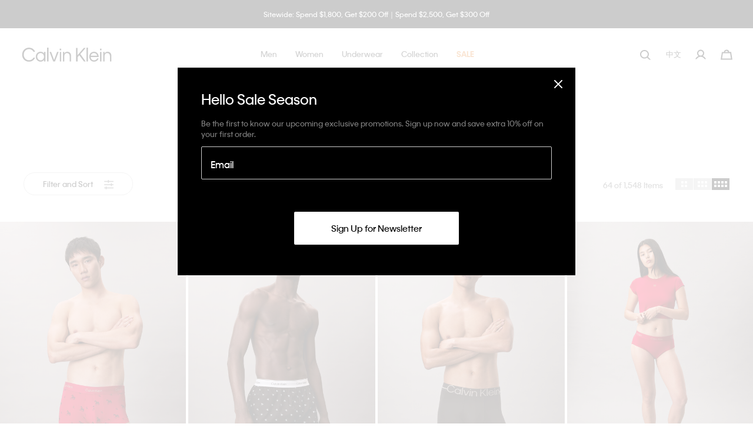

--- FILE ---
content_type: text/html;charset=UTF-8
request_url: https://www.calvinklein.com.hk/en/search/?cgid=women-features-sustainable
body_size: 40613
content:
<!DOCTYPE html>
<html lang="en">
<head>
<!--[if gt IE 9]><!-->





    <script type="text/javascript" async src="https://try.abtasty.com/09b1411a31a35b9c34dcc07422bddfe4.js"></script>




    <script type="text/javascript" async src="https://534001276.collect.igodigital.com/collect.js"></script>



    
    <script defer type="text/javascript" src="/on/demandware.static/Sites-CK_HK-Site/-/en_HK/v1768925286591/js/polyfill.js"
        
        >
    </script>

    
    <script defer type="text/javascript" src="/on/demandware.static/Sites-CK_HK-Site/-/en_HK/v1768925286591/js/svg-sprite.js"
        
        >
    </script>

    
    <script defer type="text/javascript" src="/on/demandware.static/Sites-CK_HK-Site/-/en_HK/v1768925286591/js/main.js"
        
        >
    </script>

    
    <script defer type="text/javascript" src="/on/demandware.static/Sites-CK_HK-Site/-/en_HK/v1768925286591/js/search.js"
        
        >
    </script>

    
    <script defer type="text/javascript" src="/on/demandware.static/Sites-CK_HK-Site/-/en_HK/v1768925286591/js/productTile.js"
        
        >
    </script>

<script>
    (function(){
        function isIE() {
            var ua = window.navigator.userAgent;
            var msie = ua.indexOf('MSIE '); // IE 10 or older
            var trident = ua.indexOf('Trident/'); //IE 11

            return (msie > 0 || trident > 0);
        }

        if (isIE()) {
            var script = document.createElement('script');
            script.src = '/on/demandware.static/Sites-CK_HK-Site/-/en_HK/v1768925286591/js/picturefill.js';
            document.head.appendChild(script);
        }
    })();
</script>


<!--<![endif]-->
<meta charset=UTF-8>

<meta http-equiv="x-ua-compatible" content="ie=edge">

<meta name="viewport" content="width=device-width, initial-scale=1, user-scalable=no">
<link href="/on/demandware.static/Sites-CK_HK-Site/-/default/dw042752f3/images/favicon.ico" rel="shortcut icon" />


    <link rel="stylesheet" href="/on/demandware.static/Sites-CK_HK-Site/-/en_HK/v1768925286591/css/global.css"  />

    <link rel="stylesheet" href="/on/demandware.static/Sites-CK_HK-Site/-/en_HK/v1768925286591/css/basis/fonts.css"  />

    <link rel="stylesheet" href="/on/demandware.static/Sites-CK_HK-Site/-/en_HK/v1768925286591/css/search.css"  />



    







    
    <title>Search  | Calvin Klein Hong Kong</title>
    <meta name="description" content="Buy the  at Calvin Klein Online Store. Buy online and get it shipped to Hong Kong."/>


<meta name="token_url" content="/on/demandware.store/Sites-CK_HK-Site/en_HK/CSRF-Generate" data-csfr-token />





    <meta name="google-site-verification" content="hzyAuSgESVDGPhpt6TUmzPR_e128JiCYUohKzfax5o0" />



    <meta name="recaptcha_site_key" data-recaptcha-site-key="6LdDfikeAAAAAPN3yzIr9N9vfggNIDfoAP6JSou5" data-recaptcha-enabled="true" data-google-recaptcha />
    <script defer type="text/javascript" src="https://www.google.com/recaptcha/api.js?render=6LdDfikeAAAAAPN3yzIr9N9vfggNIDfoAP6JSou5"/></script>






<script> 
window.adyenUrls = {"getPaymentMethods":"/on/demandware.store/Sites-CK_HK-Site/en_HK/Adyen-GetPaymentMethods"} 
</script><script>(function() {
var globalParams = {"currencyCode":"HKD"};
window.globalParams = 'globalParams' in window ? Object.assign(window.globalParams, globalParams) : globalParams;
})();</script><!-- Google Tag Manager --><script>(function(w,d,s,l,i){w[l]=w[l]||[];w[l].push({'gtm.start':new Date().getTime(),event:'gtm.js'});var f=d.getElementsByTagName(s)[0],j=d.createElement(s),dl=l!='dataLayer'?'&l='+l:'';j.async=true;j.src='https://www.googletagmanager.com/gtm.js?id='+i+dl;f.parentNode.insertBefore(j,f);}) (window, document, 'script', 'dataLayer', 'GTM-KP55G5X');</script><!-- End Google Tag Manager -->

<!--Canonical -->

<link rel="canonical" href="https://www.calvinklein.com.hk/en/search/?cgid=women-features-sustainable"/>


<!--Hreflang -->


<link rel="alternate" hreflang="ko-kr" href="https://www.calvinklein.co.kr/ko/search/?cgid=women-features-sustainable" />



<link rel="alternate" hreflang="zh-hk" href="https://www.calvinklein.com.hk/zh/search/?cgid=women-features-sustainable" />

<link rel="alternate" hreflang="en-hk" href="https://www.calvinklein.com.hk/en/search/?cgid=women-features-sustainable" />



<link rel="alternate" hreflang="en-my" href="https://www.calvinklein.com.my/en/search/?cgid=women-features-sustainable" />



<link rel="alternate" hreflang="en-sg" href="https://www.calvinklein.com.sg/en/search/?cgid=women-features-sustainable" />



<link rel="alternate" hreflang="zh-tw" href="https://www.calvinklein.com.tw/zh/search/?cgid=women-features-sustainable" />

<link rel="alternate" hreflang="en-tw" href="https://www.calvinklein.com.tw/en/search/?cgid=women-features-sustainable" />



<script type="text/javascript">//<!--
/* <![CDATA[ (head-active_data.js) */
var dw = (window.dw || {});
dw.ac = {
    _analytics: null,
    _events: [],
    _category: "",
    _searchData: "",
    _anact: "",
    _anact_nohit_tag: "",
    _analytics_enabled: "true",
    _timeZone: "Asia/Hong_Kong",
    _capture: function(configs) {
        if (Object.prototype.toString.call(configs) === "[object Array]") {
            configs.forEach(captureObject);
            return;
        }
        dw.ac._events.push(configs);
    },
	capture: function() { 
		dw.ac._capture(arguments);
		// send to CQ as well:
		if (window.CQuotient) {
			window.CQuotient.trackEventsFromAC(arguments);
		}
	},
    EV_PRD_SEARCHHIT: "searchhit",
    EV_PRD_DETAIL: "detail",
    EV_PRD_RECOMMENDATION: "recommendation",
    EV_PRD_SETPRODUCT: "setproduct",
    applyContext: function(context) {
        if (typeof context === "object" && context.hasOwnProperty("category")) {
        	dw.ac._category = context.category;
        }
        if (typeof context === "object" && context.hasOwnProperty("searchData")) {
        	dw.ac._searchData = context.searchData;
        }
    },
    setDWAnalytics: function(analytics) {
        dw.ac._analytics = analytics;
    },
    eventsIsEmpty: function() {
        return 0 == dw.ac._events.length;
    }
};
/* ]]> */
// -->
</script>
<script type="text/javascript">//<!--
/* <![CDATA[ (head-cquotient.js) */
var CQuotient = window.CQuotient = {};
CQuotient.clientId = 'abad-calvinklein-hk';
CQuotient.realm = 'BGLQ';
CQuotient.siteId = 'CK_HK';
CQuotient.instanceType = 'prd';
CQuotient.locale = 'en_HK';
CQuotient.fbPixelId = '2373338179353503';
CQuotient.activities = [];
CQuotient.cqcid='';
CQuotient.cquid='';
CQuotient.cqeid='';
CQuotient.cqlid='';
CQuotient.apiHost='api.cquotient.com';
/* Turn this on to test against Staging Einstein */
/* CQuotient.useTest= true; */
CQuotient.useTest = ('true' === 'false');
CQuotient.initFromCookies = function () {
	var ca = document.cookie.split(';');
	for(var i=0;i < ca.length;i++) {
	  var c = ca[i];
	  while (c.charAt(0)==' ') c = c.substring(1,c.length);
	  if (c.indexOf('cqcid=') == 0) {
		CQuotient.cqcid=c.substring('cqcid='.length,c.length);
	  } else if (c.indexOf('cquid=') == 0) {
		  var value = c.substring('cquid='.length,c.length);
		  if (value) {
		  	var split_value = value.split("|", 3);
		  	if (split_value.length > 0) {
			  CQuotient.cquid=split_value[0];
		  	}
		  	if (split_value.length > 1) {
			  CQuotient.cqeid=split_value[1];
		  	}
		  	if (split_value.length > 2) {
			  CQuotient.cqlid=split_value[2];
		  	}
		  }
	  }
	}
}
CQuotient.getCQCookieId = function () {
	if(window.CQuotient.cqcid == '')
		window.CQuotient.initFromCookies();
	return window.CQuotient.cqcid;
};
CQuotient.getCQUserId = function () {
	if(window.CQuotient.cquid == '')
		window.CQuotient.initFromCookies();
	return window.CQuotient.cquid;
};
CQuotient.getCQHashedEmail = function () {
	if(window.CQuotient.cqeid == '')
		window.CQuotient.initFromCookies();
	return window.CQuotient.cqeid;
};
CQuotient.getCQHashedLogin = function () {
	if(window.CQuotient.cqlid == '')
		window.CQuotient.initFromCookies();
	return window.CQuotient.cqlid;
};
CQuotient.trackEventsFromAC = function (/* Object or Array */ events) {
try {
	if (Object.prototype.toString.call(events) === "[object Array]") {
		events.forEach(_trackASingleCQEvent);
	} else {
		CQuotient._trackASingleCQEvent(events);
	}
} catch(err) {}
};
CQuotient._trackASingleCQEvent = function ( /* Object */ event) {
	if (event && event.id) {
		if (event.type === dw.ac.EV_PRD_DETAIL) {
			CQuotient.trackViewProduct( {id:'', alt_id: event.id, type: 'raw_sku'} );
		} // not handling the other dw.ac.* events currently
	}
};
CQuotient.trackViewProduct = function(/* Object */ cqParamData){
	var cq_params = {};
	cq_params.cookieId = CQuotient.getCQCookieId();
	cq_params.userId = CQuotient.getCQUserId();
	cq_params.emailId = CQuotient.getCQHashedEmail();
	cq_params.loginId = CQuotient.getCQHashedLogin();
	cq_params.product = cqParamData.product;
	cq_params.realm = cqParamData.realm;
	cq_params.siteId = cqParamData.siteId;
	cq_params.instanceType = cqParamData.instanceType;
	cq_params.locale = CQuotient.locale;
	
	if(CQuotient.sendActivity) {
		CQuotient.sendActivity(CQuotient.clientId, 'viewProduct', cq_params);
	} else {
		CQuotient.activities.push({activityType: 'viewProduct', parameters: cq_params});
	}
};
/* ]]> */
// -->
</script>
<!-- Demandware Apple Pay -->

<style type="text/css">ISAPPLEPAY{display:inline}.dw-apple-pay-button,.dw-apple-pay-button:hover,.dw-apple-pay-button:active{background-color:black;background-image:-webkit-named-image(apple-pay-logo-white);background-position:50% 50%;background-repeat:no-repeat;background-size:75% 60%;border-radius:5px;border:1px solid black;box-sizing:border-box;margin:5px auto;min-height:30px;min-width:100px;padding:0}
.dw-apple-pay-button:after{content:'Apple Pay';visibility:hidden}.dw-apple-pay-button.dw-apple-pay-logo-white{background-color:white;border-color:white;background-image:-webkit-named-image(apple-pay-logo-black);color:black}.dw-apple-pay-button.dw-apple-pay-logo-white.dw-apple-pay-border{border-color:black}</style>


<!-- Facebook meta-tag -->

</head>
<body class="popup-black" data-cart-reminder="Items in your cart are selling fast!" data-sfmc-id="534001276" data-timezone-offset="2.88E7" data-language="en">
<!-- Google Tag Manager (noscript) --><noscript><iframe src="https://www.googletagmanager.com/ns.html?id=GTM-KP55G5X" height="0" width="0" style="display:none;visibility:hidden"></iframe></noscript><!-- End Google Tag Manager (noscript) -->
<div class="page " data-action="Search-Show" data-querystring="cgid=women-features-sustainable" data-cgid="women-features-sustainable">






<header class="sticky-header -redesign-menu "
    data-site-id="CK_HK" data-role="header"
    data-bootstrap='{"sticky": {"isHomePage":false}}'>
    <div class="header-banner-container">
        <div class="header-banner slide-up d-none" data-banner
            style="background: #000000; color: #ffffff;">
            <div class="content">
                
	 


	
    <div class="carousel slide" data-ride="carousel">
        <div class="carousel-inner">
            
                <div class="carousel-item active" data-interval="5000">
                    <div class="banner-content">
                        <div class="text">
                            <div class="banner-content" style="padding: 1rem 3.1rem">
    <div class="text">
        <a class="link" href="https://www.calvinklein.com.hk/en/shop-all/">Sitewide: Spend $1,800, Get $200 Off｜Spend $2,500, Get $300 Off</a>
    </div>
</div>
                        </div>
                    </div>
                </div>
            
                <div class="carousel-item " data-interval="5000">
                    <div class="banner-content">
                        <div class="text">
                            <div class="banner-content" style="padding: 1rem 3.1rem">
    <div class="text">50-70% Off Clearance - 
        <a class="link" href="https://www.calvinklein.com.hk/en/sale/"><u> Shop Now</u> </a>
    </div>
</div>
                        </div>
                    </div>
                </div>
            
        </div>
    </div>

 
	
            </div>
            <div class="close-button">
                <button type="button" class="close" aria-label="Close">
                    <svg class="icon">
                        <use xlink:href="#close"></use>
                    </svg>
                </button>
            </div>
        </div>
    </div>
    <nav class="header-navigation" role="navigation">
        <div class="header container -redesign-menu">
            <div class="row no-gutters justify-content-between align-items-center flex-nowrap">
                <div class="col-auto">
                    <a class="logo-home" href="/en/home/"
                        title="Calvin Klein Hong Kong Home">
                        
    
    <div class="content-asset"><!-- dwMarker="content" dwContentID="42bb8e7802f767953b6eed1c44" -->
        <img alt="logo" class="logo -white" src="https://www.calvinklein.com.hk/on/demandware.static/-/Library-Sites-calvin-klein-shared-library/default/dw65bf7326/header/full-logo-white.svg" title="logo" />
<img alt="logo" class="logo -black" src="https://www.calvinklein.com.hk/on/demandware.static/-/Library-Sites-calvin-klein-shared-library/default/dw65bf7326/header/full-logo.svg" title="logo" />
    </div> <!-- End content-asset -->




                    </a>
                </div>

                <div class="main-menu js-main-menu menu-white menu-toggleable-left d-none d-xl-flex" id="navbar-collapse">
                    


<nav class="navbar">
    <div class="close-menu d-xl-none hidden -redesign">
        <div class="back redesign-back">
            <button class="button" role="button" aria-label="Back to previous menu">
                <svg class="icon icon-chevron">
                    <title>Back to previous menu</title>
                    <use xlink:href="#icon-chevron-redesign"></use>
                </svg>
                <span class="btn-back-name"></span>
            </button>
        </div>
    </div>
    <div class="menu-group" role="navigation">
        <ul class="nav navbar-nav" role="menu" data-navigation-menu>
            
                
                <div class="main-links-wrapper d-xl-none" id="menuAccordion">
                    
                        
                            <li class='nav-item dropdown menu-link' role="presentation" data-main-nav-item>
                                <a href="/en/men/" id="men" class="first-level-item nav-link menu-link dropdown-toggle" role="button" data-toggle="dropdown" aria-haspopup="true" aria-expanded="false" tabindex="0" data-category-level="null">
                                    
                                        <span class="name">Men</span>
                                    
                                    <svg class="icon">
                                        <title>Men</title>
                                        <use xlink:href="#arrowIconRedesign"></use>
                                    </svg>
                                </a>
                                
                                







<div class="dropdown-menu" role="menu" aria-hidden="true" aria-label="men">
    <div class="dropdown-menu-wrapper">
        <ul class="dropdown-list">
            <li class="dropdown-item dropdown-title">
                <div class="back">
                    <button class="button" role="button" aria-label="Back to previous menu">
                        <svg class="icon icon-chevron">
                            <title>Back to previous menu</title>
                            <use xlink:href="#icon-chevron-left"></use>
                        </svg>
                        Back
                    </button>
                </div>
                <a href="/en/men/" id="men" class="dropdown-link menu-link dropdown-toggle" role="button" data-toggle="dropdown" aria-haspopup="true" aria-expanded="false" tabindex="0" data-category-level="2.0">
                    
                        <span class="name">Men</span>
                    
                    
                </a>
            </li>
            
            
                
                    <div id="men-features" class="menu-link dropdown-toggle" role="button" data-toggle="collapse" aria-haspopup="true" data-target="#menu-men-features" aria-expanded="false" tabindex="0" data-main-nav-link>
                        
                            <span class="name">Featured</span>
                        
                            
                        <svg class="icon dropdown-toggle-icon">
                            <title>Featured</title>
                            <use xlink:href="#plus"></use>
                        </svg>
                        <svg class="icon dropdown-toggle-icon -open">
                            <title>Featured</title>
                            <use xlink:href="#minus"></use>
                        </svg>
                    </div>
                   <ul class="level-two-menu-wrapper collapse" id="menu-men-features" data-parent="#menuAccordion">
                        
                        
                            <li class='nav-item dropdown menu-link ' role="presentation" data-main-nav-item>
                                
                                <a href="/en/men/featured/new-arrivals/" id="men" class="second-level-item nav-link menu-link dropdown-toggle" role="button" tabindex="0" data-category-level="1.0">
                                    
                                        <span class="name">New Arrivals</span>
                                    
                                    
                                </a>
                            </li>
                        
                            <li class='nav-item dropdown menu-link ' role="presentation" data-main-nav-item>
                                
                                <a href="/en/men/featured/gifts-for-him/" id="men" class="second-level-item nav-link menu-link dropdown-toggle" role="button" tabindex="0" data-category-level="1.0">
                                    
                                        <span class="name -colored"><img src="https://media1.calvinklein.com/images/20241029/Gift_Icon_Black.svg" alt="giftguide" width=auto style="padding-bottom: 5px;"> </img>Gifts for Him</span>
                                    
                                    
                                </a>
                            </li>
                        
                            <li class='nav-item dropdown menu-link ' role="presentation" data-main-nav-item>
                                
                                <a href="/en/men/featured/year-of-the-horse/" id="men" class="second-level-item nav-link menu-link dropdown-toggle" role="button" tabindex="0" data-category-level="1.0">
                                    
                                        <span class="name">Year of the Horse</span>
                                    
                                    
                                        <span class="new-badge">New</span>
                                    
                                </a>
                            </li>
                        
                            <li class='nav-item dropdown menu-link ' role="presentation" data-main-nav-item>
                                
                                <a href="/en/men/featured/jungkook/" id="men" class="second-level-item nav-link menu-link dropdown-toggle" role="button" tabindex="0" data-category-level="1.0">
                                    
                                        <span class="name">Jungkook</span>
                                    
                                    
                                </a>
                            </li>
                        
                            <li class='nav-item dropdown menu-link ' role="presentation" data-main-nav-item>
                                
                                <a href="/en/men/featured/brushed-micro/" id="men" class="second-level-item nav-link menu-link dropdown-toggle" role="button" tabindex="0" data-category-level="1.0">
                                    
                                        <span class="name">Brushed Micro</span>
                                    
                                    
                                </a>
                            </li>
                        
                            <li class='nav-item dropdown menu-link ' role="presentation" data-main-nav-item>
                                
                                <a href="/en/men/featured/icon-cotton/" id="men" class="second-level-item nav-link menu-link dropdown-toggle" role="button" tabindex="0" data-category-level="1.0">
                                    
                                        <span class="name">Icon Cotton</span>
                                    
                                    
                                </a>
                            </li>
                        
                            <li class='nav-item dropdown menu-link ' role="presentation" data-main-nav-item>
                                
                                <a href="/en/men/featured/ck-black/" id="men" class="second-level-item nav-link menu-link dropdown-toggle" role="button" tabindex="0" data-category-level="1.0">
                                    
                                        <span class="name">CK Black</span>
                                    
                                    
                                </a>
                            </li>
                        
                            <li class='nav-item dropdown menu-link ' role="presentation" data-main-nav-item>
                                
                                <a href="/en/men/featured/kate-moss-by-david-sims/" id="men" class="second-level-item nav-link menu-link dropdown-toggle" role="button" tabindex="0" data-category-level="1.0">
                                    
                                        <span class="name">Kate Moss by David Sims</span>
                                    
                                    
                                </a>
                            </li>
                        
                        <div class="level-three-slots">
                            
	 

	
                            
	 

	
                            
	 

	
                        </div>
                    </ul>
                


            
                
                    <div id="men-apparel" class="menu-link dropdown-toggle" role="button" data-toggle="collapse" aria-haspopup="true" data-target="#menu-men-apparel" aria-expanded="false" tabindex="0" data-main-nav-link>
                        
                            <span class="name">Apparel</span>
                        
                            
                        <svg class="icon dropdown-toggle-icon">
                            <title>Apparel</title>
                            <use xlink:href="#plus"></use>
                        </svg>
                        <svg class="icon dropdown-toggle-icon -open">
                            <title>Apparel</title>
                            <use xlink:href="#minus"></use>
                        </svg>
                    </div>
                   <ul class="level-two-menu-wrapper collapse" id="menu-men-apparel" data-parent="#menuAccordion">
                        
                            <li class="shop-all-link" role="presentation">
                                <a href="/en/men/apparel/" id="men-apparel" role="menuitem" class="dropdown-link menu-link" tabindex="-1">
                                    <span class="name">Shop All</span>
                                </a>
                            </li>
                        
                        
                            <li class='nav-item dropdown menu-link ' role="presentation" data-main-nav-item>
                                
                                <a href="/en/men/apparel/t-shirts-polo-shirts/" id="men" class="second-level-item nav-link menu-link dropdown-toggle" role="button" tabindex="0" data-category-level="1.0">
                                    
                                        <span class="name">T-shirts + Polo Shirts</span>
                                    
                                    
                                </a>
                            </li>
                        
                            <li class='nav-item dropdown menu-link ' role="presentation" data-main-nav-item>
                                
                                <a href="/en/men/apparel/shirts/" id="men" class="second-level-item nav-link menu-link dropdown-toggle" role="button" tabindex="0" data-category-level="1.0">
                                    
                                        <span class="name">Shirts</span>
                                    
                                    
                                </a>
                            </li>
                        
                            <li class='nav-item dropdown menu-link ' role="presentation" data-main-nav-item>
                                
                                <a href="/en/men/apparel/sweaters-cardigans/" id="men" class="second-level-item nav-link menu-link dropdown-toggle" role="button" tabindex="0" data-category-level="1.0">
                                    
                                        <span class="name">Sweaters + Cardigans</span>
                                    
                                    
                                </a>
                            </li>
                        
                            <li class='nav-item dropdown menu-link ' role="presentation" data-main-nav-item>
                                
                                <a href="/en/men/apparel/sweatshirts-hoodies/" id="men" class="second-level-item nav-link menu-link dropdown-toggle" role="button" tabindex="0" data-category-level="1.0">
                                    
                                        <span class="name">Sweatshirts + Hoodies</span>
                                    
                                    
                                </a>
                            </li>
                        
                            <li class='nav-item dropdown menu-link ' role="presentation" data-main-nav-item>
                                
                                <a href="/en/men/apparel/coats-jackets/" id="men" class="second-level-item nav-link menu-link dropdown-toggle" role="button" tabindex="0" data-category-level="1.0">
                                    
                                        <span class="name">Coats + Jackets</span>
                                    
                                    
                                </a>
                            </li>
                        
                            <li class='nav-item dropdown menu-link ' role="presentation" data-main-nav-item>
                                
                                <a href="/en/men/apparel/denim-jeans/" id="men" class="second-level-item nav-link menu-link dropdown-toggle" role="button" tabindex="0" data-category-level="1.0">
                                    
                                        <span class="name">Denim Jeans</span>
                                    
                                    
                                </a>
                            </li>
                        
                            <li class='nav-item dropdown menu-link ' role="presentation" data-main-nav-item>
                                
                                <a href="/en/men/apparel/pants-shorts/" id="men" class="second-level-item nav-link menu-link dropdown-toggle" role="button" tabindex="0" data-category-level="1.0">
                                    
                                        <span class="name">Pants + Shorts</span>
                                    
                                    
                                </a>
                            </li>
                        
                            <li class='nav-item dropdown menu-link ' role="presentation" data-main-nav-item>
                                
                                <a href="/en/men/apparel/sport/" id="men" class="second-level-item nav-link menu-link dropdown-toggle" role="button" tabindex="0" data-category-level="1.0">
                                    
                                        <span class="name -colored">Activewear</span>
                                    
                                    
                                </a>
                            </li>
                        
                            <li class='nav-item dropdown menu-link ' role="presentation" data-main-nav-item>
                                
                                <a href="/en/men/apparel/suiting/" id="men" class="second-level-item nav-link menu-link dropdown-toggle" role="button" tabindex="0" data-category-level="1.0">
                                    
                                        <span class="name">Suiting</span>
                                    
                                    
                                </a>
                            </li>
                        
                        <div class="level-three-slots">
                            
	 

	
                            
	 

	
                            
	 

	
                        </div>
                    </ul>
                


            
                
                    <div id="men-underwear" class="menu-link dropdown-toggle" role="button" data-toggle="collapse" aria-haspopup="true" data-target="#menu-men-underwear" aria-expanded="false" tabindex="0" data-main-nav-link>
                        
                            <span class="name">Underwear</span>
                        
                            
                        <svg class="icon dropdown-toggle-icon">
                            <title>Underwear</title>
                            <use xlink:href="#plus"></use>
                        </svg>
                        <svg class="icon dropdown-toggle-icon -open">
                            <title>Underwear</title>
                            <use xlink:href="#minus"></use>
                        </svg>
                    </div>
                   <ul class="level-two-menu-wrapper collapse" id="menu-men-underwear" data-parent="#menuAccordion">
                        
                            <li class="shop-all-link" role="presentation">
                                <a href="/en/men/underwear/" id="men-underwear" role="menuitem" class="dropdown-link menu-link" tabindex="-1">
                                    <span class="name">Shop All</span>
                                </a>
                            </li>
                        
                        
                            <li class='nav-item dropdown menu-link ' role="presentation" data-main-nav-item>
                                
                                <a href="/en/men/underwear/trunks/" id="men" class="second-level-item nav-link menu-link dropdown-toggle" role="button" tabindex="0" data-category-level="1.0">
                                    
                                        <span class="name">Trunks</span>
                                    
                                    
                                </a>
                            </li>
                        
                            <li class='nav-item dropdown menu-link ' role="presentation" data-main-nav-item>
                                
                                <a href="/en/men/underwear/briefs/" id="men" class="second-level-item nav-link menu-link dropdown-toggle" role="button" tabindex="0" data-category-level="1.0">
                                    
                                        <span class="name">Briefs</span>
                                    
                                    
                                </a>
                            </li>
                        
                            <li class='nav-item dropdown menu-link ' role="presentation" data-main-nav-item>
                                
                                <a href="/en/men/underwear/boxers/" id="men" class="second-level-item nav-link menu-link dropdown-toggle" role="button" tabindex="0" data-category-level="1.0">
                                    
                                        <span class="name">Boxers</span>
                                    
                                    
                                </a>
                            </li>
                        
                            <li class='nav-item dropdown menu-link ' role="presentation" data-main-nav-item>
                                
                                <a href="/en/men/underwear/boxer-briefs/" id="men" class="second-level-item nav-link menu-link dropdown-toggle" role="button" tabindex="0" data-category-level="1.0">
                                    
                                        <span class="name">Boxer Briefs</span>
                                    
                                    
                                </a>
                            </li>
                        
                            <li class='nav-item dropdown menu-link ' role="presentation" data-main-nav-item>
                                
                                <a href="/en/men/underwear/multipacks/" id="men" class="second-level-item nav-link menu-link dropdown-toggle" role="button" tabindex="0" data-category-level="1.0">
                                    
                                        <span class="name">Multipacks</span>
                                    
                                    
                                </a>
                            </li>
                        
                            <li class='nav-item dropdown menu-link ' role="presentation" data-main-nav-item>
                                
                                <a href="/en/men/underwear/sleepwear/" id="men" class="second-level-item nav-link menu-link dropdown-toggle" role="button" tabindex="0" data-category-level="1.0">
                                    
                                        <span class="name">Sleepwear</span>
                                    
                                    
                                </a>
                            </li>
                        
                        <div class="level-three-slots">
                            
	 

	
                            
	 

	
                            
	 

	
                        </div>
                    </ul>
                


            
                
                    <div id="men-accessories" class="menu-link dropdown-toggle" role="button" data-toggle="collapse" aria-haspopup="true" data-target="#menu-men-accessories" aria-expanded="false" tabindex="0" data-main-nav-link>
                        
                            <span class="name">Accessories</span>
                        
                            
                        <svg class="icon dropdown-toggle-icon">
                            <title>Accessories</title>
                            <use xlink:href="#plus"></use>
                        </svg>
                        <svg class="icon dropdown-toggle-icon -open">
                            <title>Accessories</title>
                            <use xlink:href="#minus"></use>
                        </svg>
                    </div>
                   <ul class="level-two-menu-wrapper collapse" id="menu-men-accessories" data-parent="#menuAccordion">
                        
                            <li class="shop-all-link" role="presentation">
                                <a href="/en/men/accessories/" id="men-accessories" role="menuitem" class="dropdown-link menu-link" tabindex="-1">
                                    <span class="name">Shop All</span>
                                </a>
                            </li>
                        
                        
                            <li class='nav-item dropdown menu-link ' role="presentation" data-main-nav-item>
                                
                                <a href="/en/men/accessories/bags/" id="men" class="second-level-item nav-link menu-link dropdown-toggle" role="button" tabindex="0" data-category-level="1.0">
                                    
                                        <span class="name">Bags</span>
                                    
                                    
                                </a>
                            </li>
                        
                            <li class='nav-item dropdown menu-link ' role="presentation" data-main-nav-item>
                                
                                <a href="/en/men/accessories/backpacks/" id="men" class="second-level-item nav-link menu-link dropdown-toggle" role="button" tabindex="0" data-category-level="1.0">
                                    
                                        <span class="name">Backpacks</span>
                                    
                                    
                                </a>
                            </li>
                        
                            <li class='nav-item dropdown menu-link ' role="presentation" data-main-nav-item>
                                
                                <a href="/en/men/accessories/wallets-small-goods/" id="men" class="second-level-item nav-link menu-link dropdown-toggle" role="button" tabindex="0" data-category-level="1.0">
                                    
                                        <span class="name">Wallets + Small Goods</span>
                                    
                                    
                                </a>
                            </li>
                        
                            <li class='nav-item dropdown menu-link ' role="presentation" data-main-nav-item>
                                
                                <a href="/en/men/accessories/hats/" id="men" class="second-level-item nav-link menu-link dropdown-toggle" role="button" tabindex="0" data-category-level="1.0">
                                    
                                        <span class="name">Hats</span>
                                    
                                    
                                </a>
                            </li>
                        
                            <li class='nav-item dropdown menu-link ' role="presentation" data-main-nav-item>
                                
                                <a href="/en/men/accessories/scarves/" id="men" class="second-level-item nav-link menu-link dropdown-toggle" role="button" tabindex="0" data-category-level="1.0">
                                    
                                        <span class="name">Scarves</span>
                                    
                                    
                                </a>
                            </li>
                        
                            <li class='nav-item dropdown menu-link ' role="presentation" data-main-nav-item>
                                
                                <a href="/en/men/accessories/belts/" id="men" class="second-level-item nav-link menu-link dropdown-toggle" role="button" tabindex="0" data-category-level="1.0">
                                    
                                        <span class="name">Belts</span>
                                    
                                    
                                </a>
                            </li>
                        
                            <li class='nav-item dropdown menu-link ' role="presentation" data-main-nav-item>
                                
                                <a href="/en/men/accessories/shoes/" id="men" class="second-level-item nav-link menu-link dropdown-toggle" role="button" tabindex="0" data-category-level="1.0">
                                    
                                        <span class="name">Shoes</span>
                                    
                                    
                                </a>
                            </li>
                        
                            <li class='nav-item dropdown menu-link ' role="presentation" data-main-nav-item>
                                
                                <a href="/en/men/accessories/socks/" id="men" class="second-level-item nav-link menu-link dropdown-toggle" role="button" tabindex="0" data-category-level="1.0">
                                    
                                        <span class="name">Socks</span>
                                    
                                    
                                </a>
                            </li>
                        
                            <li class='nav-item dropdown menu-link ' role="presentation" data-main-nav-item>
                                
                                <a href="/en/men/accessories/fragrances/" id="men" class="second-level-item nav-link menu-link dropdown-toggle" role="button" tabindex="0" data-category-level="1.0">
                                    
                                        <span class="name">Fragrances</span>
                                    
                                    
                                </a>
                            </li>
                        
                        <div class="level-three-slots">
                            
	 

	
                            
	 

	
                            
	 

	
                        </div>
                    </ul>
                


            
                
                    <div id="men-performance" class="menu-link dropdown-toggle" role="button" data-toggle="collapse" aria-haspopup="true" data-target="#menu-men-performance" aria-expanded="false" tabindex="0" data-main-nav-link>
                        
                            <span class="name">Activewear</span>
                        
                            
                        <svg class="icon dropdown-toggle-icon">
                            <title>Activewear</title>
                            <use xlink:href="#plus"></use>
                        </svg>
                        <svg class="icon dropdown-toggle-icon -open">
                            <title>Activewear</title>
                            <use xlink:href="#minus"></use>
                        </svg>
                    </div>
                   <ul class="level-two-menu-wrapper collapse" id="menu-men-performance" data-parent="#menuAccordion">
                        
                            <li class="shop-all-link" role="presentation">
                                <a href="/en/men/activewear/" id="men-performance" role="menuitem" class="dropdown-link menu-link" tabindex="-1">
                                    <span class="name">Shop All</span>
                                </a>
                            </li>
                        
                        
                            <li class='nav-item dropdown menu-link ' role="presentation" data-main-nav-item>
                                
                                <a href="/en/men/activewear/t-shirts-tanks/" id="men" class="second-level-item nav-link menu-link dropdown-toggle" role="button" tabindex="0" data-category-level="1.0">
                                    
                                        <span class="name">T-shirts + Tanks</span>
                                    
                                    
                                </a>
                            </li>
                        
                            <li class='nav-item dropdown menu-link ' role="presentation" data-main-nav-item>
                                
                                <a href="/en/men/activewear/coats-jackets/" id="men" class="second-level-item nav-link menu-link dropdown-toggle" role="button" tabindex="0" data-category-level="1.0">
                                    
                                        <span class="name">Coats + Jackets</span>
                                    
                                    
                                </a>
                            </li>
                        
                            <li class='nav-item dropdown menu-link ' role="presentation" data-main-nav-item>
                                
                                <a href="/en/men/activewear/pants-shorts/" id="men" class="second-level-item nav-link menu-link dropdown-toggle" role="button" tabindex="0" data-category-level="1.0">
                                    
                                        <span class="name">Pants + Shorts</span>
                                    
                                    
                                </a>
                            </li>
                        
                        <div class="level-three-slots">
                            
	 

	
                            
	 

	
                            
	 

	
                        </div>
                    </ul>
                


            
        </ul>
        
	 

	
        
	 

	
        
	 

	
        
	 


	
    
        <!--Men New Arrivals-->
<div class="menu-promo large">
<div class="item" style="margin: 0 10px; width: 100%"><a class="link" href="https://www.calvinklein.com.hk/en/men/featured/gifts-for-him/"><img alt="Valentine’s Gifting For Him" class="image" height="275" src="https://www.calvinklein.com.hk/on/demandware.static/-/Sites/default/dw68e65615/drop-down/ck_desktop_dropdown/Vday Dropdown men.jpg" title="Valentine’s Gifting For Him" width="194" /> <span class="title">Valentine’s Gifting For Him</span></a></div>
</div>
    


 
	
        
	 


	
    
        <!--Men New Arrivals-->
<div class="menu-promo large">
<div class="item" style="margin: 0 10px; width: 100%"><a class="link" href="https://www.calvinklein.com.hk/en/new/featured/chinese-new-year/?fcgid=new-featured-cny&prefn1=gender&prefv1=Men"><img alt="Calvin Klein Year of The Horse" class="image" height="275" src="https://www.calvinklein.com.hk/on/demandware.static/-/Sites/default/dwef845627/drop-down/ck_desktop_dropdown/Refresh%20Dropdown%20Images%20-%20JAN%2012%20men%20Year%20of%20The%20Horse.jpg" title="Calvin Klein Year of The Horse" width="194" /> <span class="title">Year of The Horse</span></a></div>
</div>
    


 
	
        
	 


	
    
        <!--Men New Arrivals-->
<div class="menu-promo large">
<div class="item" style="margin: 0 10px; width: 100%"><a class="link" href="https://www.calvinklein.com.hk/en/men/apparel/coats-jackets/"><img alt="Calvin Klein Outerwear" class="image" height="275" src="https://www.calvinklein.com.hk/on/demandware.static/-/Sites/default/dwbd4c16b3/drop-down/ck_desktop_dropdown/Refresh%20Dropdown%20Images%20-%20JAN%2012%20men%20Outerwear.jpg" title="Calvin Klein Outerwear" width="194" /> <span class="title">Outerwear</span></a></div>
</div>
    


 
	
        
	 

	
        
    </div>
</div>

                            </li>
                        
                    
                        
                            <li class='nav-item dropdown menu-link' role="presentation" data-main-nav-item>
                                <a href="/en/women/" id="women" class="first-level-item nav-link menu-link dropdown-toggle" role="button" data-toggle="dropdown" aria-haspopup="true" aria-expanded="false" tabindex="0" data-category-level="1.0">
                                    
                                        <span class="name">Women</span>
                                    
                                    <svg class="icon">
                                        <title>Women</title>
                                        <use xlink:href="#arrowIconRedesign"></use>
                                    </svg>
                                </a>
                                
                                







<div class="dropdown-menu" role="menu" aria-hidden="true" aria-label="women">
    <div class="dropdown-menu-wrapper">
        <ul class="dropdown-list">
            <li class="dropdown-item dropdown-title">
                <div class="back">
                    <button class="button" role="button" aria-label="Back to previous menu">
                        <svg class="icon icon-chevron">
                            <title>Back to previous menu</title>
                            <use xlink:href="#icon-chevron-left"></use>
                        </svg>
                        Back
                    </button>
                </div>
                <a href="/en/women/" id="women" class="dropdown-link menu-link dropdown-toggle" role="button" data-toggle="dropdown" aria-haspopup="true" aria-expanded="false" tabindex="0" data-category-level="2.0">
                    
                        <span class="name">Women</span>
                    
                    
                </a>
            </li>
            
            
                
                    <div id="women-features" class="menu-link dropdown-toggle" role="button" data-toggle="collapse" aria-haspopup="true" data-target="#menu-women-features" aria-expanded="false" tabindex="0" data-main-nav-link>
                        
                            <span class="name">Featured</span>
                        
                            
                        <svg class="icon dropdown-toggle-icon">
                            <title>Featured</title>
                            <use xlink:href="#plus"></use>
                        </svg>
                        <svg class="icon dropdown-toggle-icon -open">
                            <title>Featured</title>
                            <use xlink:href="#minus"></use>
                        </svg>
                    </div>
                   <ul class="level-two-menu-wrapper collapse" id="menu-women-features" data-parent="#menuAccordion">
                        
                        
                            <li class='nav-item dropdown menu-link ' role="presentation" data-main-nav-item>
                                
                                <a href="/en/women/featured/new-arrivals/" id="women" class="second-level-item nav-link menu-link dropdown-toggle" role="button" tabindex="0" data-category-level="1.0">
                                    
                                        <span class="name">New Arrivals</span>
                                    
                                    
                                </a>
                            </li>
                        
                            <li class='nav-item dropdown menu-link ' role="presentation" data-main-nav-item>
                                
                                <a href="/en/women/featured/gifts-for-her/" id="women" class="second-level-item nav-link menu-link dropdown-toggle" role="button" tabindex="0" data-category-level="1.0">
                                    
                                        <span class="name -colored"><img src="https://media1.calvinklein.com/images/20241029/Gift_Icon_Black.svg" alt="giftguide" width=auto style="padding-bottom: 5px;"> </img>Gifts for Her</span>
                                    
                                    
                                </a>
                            </li>
                        
                            <li class='nav-item dropdown menu-link ' role="presentation" data-main-nav-item>
                                
                                <a href="/en/women/featured/year-of-the-horse/" id="women" class="second-level-item nav-link menu-link dropdown-toggle" role="button" tabindex="0" data-category-level="1.0">
                                    
                                        <span class="name">Year of the Horse</span>
                                    
                                    
                                        <span class="new-badge">New</span>
                                    
                                </a>
                            </li>
                        
                            <li class='nav-item dropdown menu-link ' role="presentation" data-main-nav-item>
                                
                                <a href="/en/women/featured/rosal%C3%ADa/" id="women" class="second-level-item nav-link menu-link dropdown-toggle" role="button" tabindex="0" data-category-level="1.0">
                                    
                                        <span class="name">Rosal&iacute;a</span>
                                    
                                    
                                </a>
                            </li>
                        
                            <li class='nav-item dropdown menu-link ' role="presentation" data-main-nav-item>
                                
                                <a href="/en/women/featured/heritage-icon/" id="women" class="second-level-item nav-link menu-link dropdown-toggle" role="button" tabindex="0" data-category-level="1.0">
                                    
                                        <span class="name">Heritage Icon</span>
                                    
                                    
                                </a>
                            </li>
                        
                            <li class='nav-item dropdown menu-link ' role="presentation" data-main-nav-item>
                                
                                <a href="/en/women/featured/icon-cotton/" id="women" class="second-level-item nav-link menu-link dropdown-toggle" role="button" tabindex="0" data-category-level="1.0">
                                    
                                        <span class="name">Icon Cotton</span>
                                    
                                    
                                </a>
                            </li>
                        
                            <li class='nav-item dropdown menu-link ' role="presentation" data-main-nav-item>
                                
                                <a href="/en/women/featured/ck-black/" id="women" class="second-level-item nav-link menu-link dropdown-toggle" role="button" tabindex="0" data-category-level="1.0">
                                    
                                        <span class="name">CK Black</span>
                                    
                                    
                                </a>
                            </li>
                        
                            <li class='nav-item dropdown menu-link ' role="presentation" data-main-nav-item>
                                
                                <a href="/en/women/featured/kate-moss-by-david-sims/" id="women" class="second-level-item nav-link menu-link dropdown-toggle" role="button" tabindex="0" data-category-level="1.0">
                                    
                                        <span class="name">Kate Moss by David Sims</span>
                                    
                                    
                                </a>
                            </li>
                        
                        <div class="level-three-slots">
                            
	 

	
                            
	 

	
                            
	 

	
                        </div>
                    </ul>
                


            
                
                    <div id="women-apparel" class="menu-link dropdown-toggle" role="button" data-toggle="collapse" aria-haspopup="true" data-target="#menu-women-apparel" aria-expanded="false" tabindex="0" data-main-nav-link>
                        
                            <span class="name">Apparel</span>
                        
                            
                        <svg class="icon dropdown-toggle-icon">
                            <title>Apparel</title>
                            <use xlink:href="#plus"></use>
                        </svg>
                        <svg class="icon dropdown-toggle-icon -open">
                            <title>Apparel</title>
                            <use xlink:href="#minus"></use>
                        </svg>
                    </div>
                   <ul class="level-two-menu-wrapper collapse" id="menu-women-apparel" data-parent="#menuAccordion">
                        
                            <li class="shop-all-link" role="presentation">
                                <a href="/en/women/apparel/" id="women-apparel" role="menuitem" class="dropdown-link menu-link" tabindex="-1">
                                    <span class="name">Shop All</span>
                                </a>
                            </li>
                        
                        
                            <li class='nav-item dropdown menu-link ' role="presentation" data-main-nav-item>
                                
                                <a href="/en/women/apparel/t-shirts-tanks/" id="women" class="second-level-item nav-link menu-link dropdown-toggle" role="button" tabindex="0" data-category-level="1.0">
                                    
                                        <span class="name">T-shirts + Tanks</span>
                                    
                                    
                                </a>
                            </li>
                        
                            <li class='nav-item dropdown menu-link ' role="presentation" data-main-nav-item>
                                
                                <a href="/en/women/apparel/tops/" id="women" class="second-level-item nav-link menu-link dropdown-toggle" role="button" tabindex="0" data-category-level="1.0">
                                    
                                        <span class="name">Tops</span>
                                    
                                    
                                </a>
                            </li>
                        
                            <li class='nav-item dropdown menu-link ' role="presentation" data-main-nav-item>
                                
                                <a href="/en/women/apparel/sweaters-cardigans/" id="women" class="second-level-item nav-link menu-link dropdown-toggle" role="button" tabindex="0" data-category-level="1.0">
                                    
                                        <span class="name">Sweaters + Cardigans</span>
                                    
                                    
                                </a>
                            </li>
                        
                            <li class='nav-item dropdown menu-link ' role="presentation" data-main-nav-item>
                                
                                <a href="/en/women/apparel/sweatshirts-hoodies/" id="women" class="second-level-item nav-link menu-link dropdown-toggle" role="button" tabindex="0" data-category-level="1.0">
                                    
                                        <span class="name">Sweatshirts + Hoodies</span>
                                    
                                    
                                </a>
                            </li>
                        
                            <li class='nav-item dropdown menu-link ' role="presentation" data-main-nav-item>
                                
                                <a href="/en/women/apparel/coats-jackets/" id="women" class="second-level-item nav-link menu-link dropdown-toggle" role="button" tabindex="0" data-category-level="1.0">
                                    
                                        <span class="name">Coats + Jackets</span>
                                    
                                    
                                </a>
                            </li>
                        
                            <li class='nav-item dropdown menu-link ' role="presentation" data-main-nav-item>
                                
                                <a href="/en/women/apparel/dresses-jumpsuits/" id="women" class="second-level-item nav-link menu-link dropdown-toggle" role="button" tabindex="0" data-category-level="1.0">
                                    
                                        <span class="name">Dresses + Jumpsuits</span>
                                    
                                    
                                </a>
                            </li>
                        
                            <li class='nav-item dropdown menu-link ' role="presentation" data-main-nav-item>
                                
                                <a href="/en/women/apparel/denim-jeans/" id="women" class="second-level-item nav-link menu-link dropdown-toggle" role="button" tabindex="0" data-category-level="1.0">
                                    
                                        <span class="name">Denim Jeans</span>
                                    
                                    
                                </a>
                            </li>
                        
                            <li class='nav-item dropdown menu-link ' role="presentation" data-main-nav-item>
                                
                                <a href="/en/women/apparel/skirts/" id="women" class="second-level-item nav-link menu-link dropdown-toggle" role="button" tabindex="0" data-category-level="1.0">
                                    
                                        <span class="name">Skirts</span>
                                    
                                    
                                </a>
                            </li>
                        
                            <li class='nav-item dropdown menu-link ' role="presentation" data-main-nav-item>
                                
                                <a href="/en/women/apparel/pants-shorts/" id="women" class="second-level-item nav-link menu-link dropdown-toggle" role="button" tabindex="0" data-category-level="1.0">
                                    
                                        <span class="name">Pants + Shorts</span>
                                    
                                    
                                </a>
                            </li>
                        
                            <li class='nav-item dropdown menu-link ' role="presentation" data-main-nav-item>
                                
                                <a href="/en/women/apparel/swim/" id="women" class="second-level-item nav-link menu-link dropdown-toggle" role="button" tabindex="0" data-category-level="1.0">
                                    
                                        <span class="name">Swim</span>
                                    
                                    
                                </a>
                            </li>
                        
                            <li class='nav-item dropdown menu-link ' role="presentation" data-main-nav-item>
                                
                                <a href="/en/women/apparel/suiting/" id="women" class="second-level-item nav-link menu-link dropdown-toggle" role="button" tabindex="0" data-category-level="1.0">
                                    
                                        <span class="name">Suiting</span>
                                    
                                    
                                </a>
                            </li>
                        
                            <li class='nav-item dropdown menu-link ' role="presentation" data-main-nav-item>
                                
                                <a href="/en/women/apparel/activewear/" id="women" class="second-level-item nav-link menu-link dropdown-toggle" role="button" tabindex="0" data-category-level="1.0">
                                    
                                        <span class="name -colored">Sport</span>
                                    
                                    
                                </a>
                            </li>
                        
                        <div class="level-three-slots">
                            
	 

	
                            
	 

	
                            
	 

	
                        </div>
                    </ul>
                


            
                
                    <div id="women-underwear" class="menu-link dropdown-toggle" role="button" data-toggle="collapse" aria-haspopup="true" data-target="#menu-women-underwear" aria-expanded="false" tabindex="0" data-main-nav-link>
                        
                            <span class="name">Underwear</span>
                        
                            
                        <svg class="icon dropdown-toggle-icon">
                            <title>Underwear</title>
                            <use xlink:href="#plus"></use>
                        </svg>
                        <svg class="icon dropdown-toggle-icon -open">
                            <title>Underwear</title>
                            <use xlink:href="#minus"></use>
                        </svg>
                    </div>
                   <ul class="level-two-menu-wrapper collapse" id="menu-women-underwear" data-parent="#menuAccordion">
                        
                            <li class="shop-all-link" role="presentation">
                                <a href="/en/women/underwear/" id="women-underwear" role="menuitem" class="dropdown-link menu-link" tabindex="-1">
                                    <span class="name">Shop All</span>
                                </a>
                            </li>
                        
                        
                            <li class='nav-item dropdown menu-link ' role="presentation" data-main-nav-item>
                                
                                <a href="/en/women/underwear/bras/" id="women" class="second-level-item nav-link menu-link dropdown-toggle" role="button" tabindex="0" data-category-level="1.0">
                                    
                                        <span class="name">Bras</span>
                                    
                                    
                                </a>
                            </li>
                        
                            <li class='nav-item dropdown menu-link ' role="presentation" data-main-nav-item>
                                
                                <a href="/en/women/underwear/panties/" id="women" class="second-level-item nav-link menu-link dropdown-toggle" role="button" tabindex="0" data-category-level="1.0">
                                    
                                        <span class="name">Panties</span>
                                    
                                    
                                </a>
                            </li>
                        
                            <li class='nav-item dropdown menu-link ' role="presentation" data-main-nav-item>
                                
                                <a href="/en/women/underwear/shapewear/" id="women" class="second-level-item nav-link menu-link dropdown-toggle" role="button" tabindex="0" data-category-level="1.0">
                                    
                                        <span class="name">Shapewear</span>
                                    
                                    
                                </a>
                            </li>
                        
                            <li class='nav-item dropdown menu-link ' role="presentation" data-main-nav-item>
                                
                                <a href="/en/women/underwear/bodysuit/" id="women" class="second-level-item nav-link menu-link dropdown-toggle" role="button" tabindex="0" data-category-level="1.0">
                                    
                                        <span class="name">Bodysuit</span>
                                    
                                    
                                </a>
                            </li>
                        
                            <li class='nav-item dropdown menu-link ' role="presentation" data-main-nav-item>
                                
                                <a href="/en/women/underwear/multipacks/" id="women" class="second-level-item nav-link menu-link dropdown-toggle" role="button" tabindex="0" data-category-level="1.0">
                                    
                                        <span class="name">Multipacks</span>
                                    
                                    
                                </a>
                            </li>
                        
                            <li class='nav-item dropdown menu-link ' role="presentation" data-main-nav-item>
                                
                                <a href="/en/women/underwear/sleepwear/" id="women" class="second-level-item nav-link menu-link dropdown-toggle" role="button" tabindex="0" data-category-level="1.0">
                                    
                                        <span class="name">Sleepwear</span>
                                    
                                    
                                </a>
                            </li>
                        
                        <div class="level-three-slots">
                            
	 

	
                            
	 

	
                            
	 

	
                        </div>
                    </ul>
                


            
                
                    <div id="women-accessories" class="menu-link dropdown-toggle" role="button" data-toggle="collapse" aria-haspopup="true" data-target="#menu-women-accessories" aria-expanded="false" tabindex="0" data-main-nav-link>
                        
                            <span class="name">Accessories</span>
                        
                            
                        <svg class="icon dropdown-toggle-icon">
                            <title>Accessories</title>
                            <use xlink:href="#plus"></use>
                        </svg>
                        <svg class="icon dropdown-toggle-icon -open">
                            <title>Accessories</title>
                            <use xlink:href="#minus"></use>
                        </svg>
                    </div>
                   <ul class="level-two-menu-wrapper collapse" id="menu-women-accessories" data-parent="#menuAccordion">
                        
                            <li class="shop-all-link" role="presentation">
                                <a href="/en/women/accessories/" id="women-accessories" role="menuitem" class="dropdown-link menu-link" tabindex="-1">
                                    <span class="name">Shop All</span>
                                </a>
                            </li>
                        
                        
                            <li class='nav-item dropdown menu-link ' role="presentation" data-main-nav-item>
                                
                                <a href="/en/women/accessories/bags/" id="women" class="second-level-item nav-link menu-link dropdown-toggle" role="button" tabindex="0" data-category-level="1.0">
                                    
                                        <span class="name">Bags</span>
                                    
                                    
                                </a>
                            </li>
                        
                            <li class='nav-item dropdown menu-link ' role="presentation" data-main-nav-item>
                                
                                <a href="/en/women/accessories/wallets-small-goods/" id="women" class="second-level-item nav-link menu-link dropdown-toggle" role="button" tabindex="0" data-category-level="1.0">
                                    
                                        <span class="name">Wallets + Small Goods</span>
                                    
                                    
                                </a>
                            </li>
                        
                            <li class='nav-item dropdown menu-link ' role="presentation" data-main-nav-item>
                                
                                <a href="/en/women/accessories/hats/" id="women" class="second-level-item nav-link menu-link dropdown-toggle" role="button" tabindex="0" data-category-level="1.0">
                                    
                                        <span class="name">Hats</span>
                                    
                                    
                                </a>
                            </li>
                        
                            <li class='nav-item dropdown menu-link ' role="presentation" data-main-nav-item>
                                
                                <a href="/en/women/accessories/belts/" id="women" class="second-level-item nav-link menu-link dropdown-toggle" role="button" tabindex="0" data-category-level="1.0">
                                    
                                        <span class="name">Belts</span>
                                    
                                    
                                </a>
                            </li>
                        
                            <li class='nav-item dropdown menu-link ' role="presentation" data-main-nav-item>
                                
                                <a href="/en/women/accessories/shoes/" id="women" class="second-level-item nav-link menu-link dropdown-toggle" role="button" tabindex="0" data-category-level="1.0">
                                    
                                        <span class="name">Shoes</span>
                                    
                                    
                                </a>
                            </li>
                        
                            <li class='nav-item dropdown menu-link ' role="presentation" data-main-nav-item>
                                
                                <a href="/en/women/accessories/socks-hosiery/" id="women" class="second-level-item nav-link menu-link dropdown-toggle" role="button" tabindex="0" data-category-level="1.0">
                                    
                                        <span class="name">Socks + Hosiery</span>
                                    
                                    
                                </a>
                            </li>
                        
                            <li class='nav-item dropdown menu-link ' role="presentation" data-main-nav-item>
                                
                                <a href="/en/women/accessories/fragrances/" id="women" class="second-level-item nav-link menu-link dropdown-toggle" role="button" tabindex="0" data-category-level="1.0">
                                    
                                        <span class="name">Fragrances</span>
                                    
                                    
                                </a>
                            </li>
                        
                        <div class="level-three-slots">
                            
	 

	
                            
	 

	
                            
	 

	
                        </div>
                    </ul>
                


            
                
                    <div id="women-performance" class="menu-link dropdown-toggle" role="button" data-toggle="collapse" aria-haspopup="true" data-target="#menu-women-performance" aria-expanded="false" tabindex="0" data-main-nav-link>
                        
                            <span class="name">Activewear</span>
                        
                            
                        <svg class="icon dropdown-toggle-icon">
                            <title>Activewear</title>
                            <use xlink:href="#plus"></use>
                        </svg>
                        <svg class="icon dropdown-toggle-icon -open">
                            <title>Activewear</title>
                            <use xlink:href="#minus"></use>
                        </svg>
                    </div>
                   <ul class="level-two-menu-wrapper collapse" id="menu-women-performance" data-parent="#menuAccordion">
                        
                            <li class="shop-all-link" role="presentation">
                                <a href="/en/women/activewear/" id="women-performance" role="menuitem" class="dropdown-link menu-link" tabindex="-1">
                                    <span class="name">Shop All</span>
                                </a>
                            </li>
                        
                        
                            <li class='nav-item dropdown menu-link ' role="presentation" data-main-nav-item>
                                
                                <a href="/en/women/activewear/t-shirts-tanks/" id="women" class="second-level-item nav-link menu-link dropdown-toggle" role="button" tabindex="0" data-category-level="1.0">
                                    
                                        <span class="name">T-shirts + Tanks</span>
                                    
                                    
                                </a>
                            </li>
                        
                            <li class='nav-item dropdown menu-link ' role="presentation" data-main-nav-item>
                                
                                <a href="/en/women/activewear/sports-bras/" id="women" class="second-level-item nav-link menu-link dropdown-toggle" role="button" tabindex="0" data-category-level="1.0">
                                    
                                        <span class="name">Sports Bras</span>
                                    
                                    
                                </a>
                            </li>
                        
                            <li class='nav-item dropdown menu-link ' role="presentation" data-main-nav-item>
                                
                                <a href="/en/women/activewear/leggings/" id="women" class="second-level-item nav-link menu-link dropdown-toggle" role="button" tabindex="0" data-category-level="1.0">
                                    
                                        <span class="name">Leggings</span>
                                    
                                    
                                </a>
                            </li>
                        
                            <li class='nav-item dropdown menu-link ' role="presentation" data-main-nav-item>
                                
                                <a href="/en/women/activewear/sweatshirts-hoodies/" id="women" class="second-level-item nav-link menu-link dropdown-toggle" role="button" tabindex="0" data-category-level="1.0">
                                    
                                        <span class="name">Sweatshirts + Hoodies</span>
                                    
                                    
                                </a>
                            </li>
                        
                            <li class='nav-item dropdown menu-link ' role="presentation" data-main-nav-item>
                                
                                <a href="/en/women/activewear/jackets-coats/" id="women" class="second-level-item nav-link menu-link dropdown-toggle" role="button" tabindex="0" data-category-level="1.0">
                                    
                                        <span class="name">Jackets + Coats</span>
                                    
                                    
                                </a>
                            </li>
                        
                            <li class='nav-item dropdown menu-link ' role="presentation" data-main-nav-item>
                                
                                <a href="/en/women/activewear/pants-shorts/" id="women" class="second-level-item nav-link menu-link dropdown-toggle" role="button" tabindex="0" data-category-level="1.0">
                                    
                                        <span class="name">Pants + Shorts</span>
                                    
                                    
                                </a>
                            </li>
                        
                            <li class='nav-item dropdown menu-link ' role="presentation" data-main-nav-item>
                                
                                <a href="/en/women/activewear/swim/" id="women" class="second-level-item nav-link menu-link dropdown-toggle" role="button" tabindex="0" data-category-level="1.0">
                                    
                                        <span class="name">Swim</span>
                                    
                                    
                                </a>
                            </li>
                        
                        <div class="level-three-slots">
                            
	 

	
                            
	 

	
                            
	 

	
                        </div>
                    </ul>
                


            
        </ul>
        
	 

	
        
	 

	
        
	 

	
        
	 


	
    
        <div class="menu-promo large">
<div class="item" style="margin: 0 10px; width: 100%"><a class="link" href="https://www.calvinklein.com.hk/en/women/featured/gifts-for-her/"><img alt="Valentine’s Gifting For Her" class="image" height="275" src="https://www.calvinklein.com.hk/on/demandware.static/-/Sites/default/dwbd701b4f/drop-down/ck_desktop_dropdown/Vday Dropdown women.jpg" title="Valentine’s Gifting For Her" width="194" /> <span class="title">Valentine’s Gifting For Her</span></a></div>
</div>
    


 
	
        
	 


	
    
        <!--Women New Arrivals-->
<div class="menu-promo large">
<div class="item" style="margin: 0 10px; width: 100%"><a class="link" href="https://www.calvinklein.com.hk/en/new/featured/chinese-new-year/?fcgid=new-featured-cny&amp;prefn1=gender&amp;prefv1=Women"><img alt="Calvin Klein Year of The Horse" class="image" height="275" src="https://www.calvinklein.com.hk/on/demandware.static/-/Sites/default/dw6ff4bea9/drop-down/ck_desktop_dropdown/Refresh%20Dropdown%20Images%20-%20JAN%2012%20women%20Year%20of%20The%20Horse.jpg" title="Calvin Klein Year of The Horse" width="194" /> <span class="title">Year of The Horse</span></a></div>
</div>
    


 
	
        
	 


	
    
        <div class="menu-promo large">
<div class="item" style="margin: 0 10px; width: 100%"><a class="link" href="https://www.calvinklein.com.hk/en/women/apparel/coats-jackets/"><img alt="Calvin Klein Outerwear" class="image" height="275" src="https://www.calvinklein.com.hk/on/demandware.static/-/Sites/default/dw15f868b3/drop-down/ck_desktop_dropdown/Refresh%20Dropdown%20Images%20-%20JAN%2012%20women%20Outerwear.jpg" title="Calvin Klein Outerwear" width="194" /> <span class="title">Outerwear</span></a></div>
</div>
    


 
	
        
	 

	
        
    </div>
</div>

                            </li>
                        
                    
                        
                            <li class='nav-item dropdown menu-link' role="presentation" data-main-nav-item>
                                <a href="/en/underwear/" id="underwear" class="first-level-item nav-link menu-link dropdown-toggle" role="button" data-toggle="dropdown" aria-haspopup="true" aria-expanded="false" tabindex="0" data-category-level="1.0">
                                    
                                        <span class="name">Underwear</span>
                                    
                                    <svg class="icon">
                                        <title>Underwear</title>
                                        <use xlink:href="#arrowIconRedesign"></use>
                                    </svg>
                                </a>
                                
                                







<div class="dropdown-menu" role="menu" aria-hidden="true" aria-label="underwear">
    <div class="dropdown-menu-wrapper">
        <ul class="dropdown-list">
            <li class="dropdown-item dropdown-title">
                <div class="back">
                    <button class="button" role="button" aria-label="Back to previous menu">
                        <svg class="icon icon-chevron">
                            <title>Back to previous menu</title>
                            <use xlink:href="#icon-chevron-left"></use>
                        </svg>
                        Back
                    </button>
                </div>
                <a href="/en/underwear/" id="underwear" class="dropdown-link menu-link dropdown-toggle" role="button" data-toggle="dropdown" aria-haspopup="true" aria-expanded="false" tabindex="0" data-category-level="2.0">
                    
                        <span class="name">Underwear</span>
                    
                    
                </a>
            </li>
            
            
                
                    <div id="underwear-featured" class="menu-link dropdown-toggle" role="button" data-toggle="collapse" aria-haspopup="true" data-target="#menu-underwear-featured" aria-expanded="false" tabindex="0" data-main-nav-link>
                        
                            <span class="name">Featured</span>
                        
                            
                        <svg class="icon dropdown-toggle-icon">
                            <title>Featured</title>
                            <use xlink:href="#plus"></use>
                        </svg>
                        <svg class="icon dropdown-toggle-icon -open">
                            <title>Featured</title>
                            <use xlink:href="#minus"></use>
                        </svg>
                    </div>
                   <ul class="level-two-menu-wrapper collapse" id="menu-underwear-featured" data-parent="#menuAccordion">
                        
                        
                            <li class='nav-item dropdown menu-link ' role="presentation" data-main-nav-item>
                                
                                <a href="/en/underwear/featured/new-arrivals/" id="underwear" class="second-level-item nav-link menu-link dropdown-toggle" role="button" tabindex="0" data-category-level="1.0">
                                    
                                        <span class="name">New Arrivals</span>
                                    
                                    
                                </a>
                            </li>
                        
                            <li class='nav-item dropdown menu-link ' role="presentation" data-main-nav-item>
                                
                                <a href="/en/underwear/featured/year-of-the-horse/" id="underwear" class="second-level-item nav-link menu-link dropdown-toggle" role="button" tabindex="0" data-category-level="1.0">
                                    
                                        <span class="name">Year of the Horse</span>
                                    
                                    
                                        <span class="new-badge">New</span>
                                    
                                </a>
                            </li>
                        
                            <li class='nav-item dropdown menu-link ' role="presentation" data-main-nav-item>
                                
                                <a href="/en/underwear/featured/rosal%C3%ADa/" id="underwear" class="second-level-item nav-link menu-link dropdown-toggle" role="button" tabindex="0" data-category-level="1.0">
                                    
                                        <span class="name">Rosal&iacute;a</span>
                                    
                                    
                                </a>
                            </li>
                        
                            <li class='nav-item dropdown menu-link ' role="presentation" data-main-nav-item>
                                
                                <a href="/en/underwear/featured/brushed-micro/" id="underwear" class="second-level-item nav-link menu-link dropdown-toggle" role="button" tabindex="0" data-category-level="1.0">
                                    
                                        <span class="name">Brushed Micro</span>
                                    
                                    
                                </a>
                            </li>
                        
                            <li class='nav-item dropdown menu-link ' role="presentation" data-main-nav-item>
                                
                                <a href="/en/underwear/featured/perfectly-fit/" id="underwear" class="second-level-item nav-link menu-link dropdown-toggle" role="button" tabindex="0" data-category-level="1.0">
                                    
                                        <span class="name">Perfectly Fit</span>
                                    
                                    
                                </a>
                            </li>
                        
                            <li class='nav-item dropdown menu-link ' role="presentation" data-main-nav-item>
                                
                                <a href="/en/underwear/featured/heritage-cotton/" id="underwear" class="second-level-item nav-link menu-link dropdown-toggle" role="button" tabindex="0" data-category-level="1.0">
                                    
                                        <span class="name">Heritage Cotton</span>
                                    
                                    
                                </a>
                            </li>
                        
                            <li class='nav-item dropdown menu-link ' role="presentation" data-main-nav-item>
                                
                                <a href="/en/underwear/featured/icon-cotton/" id="underwear" class="second-level-item nav-link menu-link dropdown-toggle" role="button" tabindex="0" data-category-level="1.0">
                                    
                                        <span class="name">Icon Cotton</span>
                                    
                                    
                                </a>
                            </li>
                        
                            <li class='nav-item dropdown menu-link ' role="presentation" data-main-nav-item>
                                
                                <a href="/en/underwear/featured/ck-black/" id="underwear" class="second-level-item nav-link menu-link dropdown-toggle" role="button" tabindex="0" data-category-level="1.0">
                                    
                                        <span class="name">CK Black</span>
                                    
                                    
                                </a>
                            </li>
                        
                        <div class="level-three-slots">
                            
	 

	
                            
	 

	
                            
	 

	
                        </div>
                    </ul>
                


            
                
                    <div id="underwear-men" class="menu-link dropdown-toggle" role="button" data-toggle="collapse" aria-haspopup="true" data-target="#menu-underwear-men" aria-expanded="false" tabindex="0" data-main-nav-link>
                        
                            <span class="name">Men</span>
                        
                            
                        <svg class="icon dropdown-toggle-icon">
                            <title>Men</title>
                            <use xlink:href="#plus"></use>
                        </svg>
                        <svg class="icon dropdown-toggle-icon -open">
                            <title>Men</title>
                            <use xlink:href="#minus"></use>
                        </svg>
                    </div>
                   <ul class="level-two-menu-wrapper collapse" id="menu-underwear-men" data-parent="#menuAccordion">
                        
                            <li class="shop-all-link" role="presentation">
                                <a href="/en/underwear/men/" id="underwear-men" role="menuitem" class="dropdown-link menu-link" tabindex="-1">
                                    <span class="name">Shop All</span>
                                </a>
                            </li>
                        
                        
                            <li class='nav-item dropdown menu-link ' role="presentation" data-main-nav-item>
                                
                                <a href="/en/underwear/men/trunks/" id="underwear" class="second-level-item nav-link menu-link dropdown-toggle" role="button" tabindex="0" data-category-level="1.0">
                                    
                                        <span class="name">Trunks</span>
                                    
                                    
                                </a>
                            </li>
                        
                            <li class='nav-item dropdown menu-link ' role="presentation" data-main-nav-item>
                                
                                <a href="/en/underwear/men/brief/" id="underwear" class="second-level-item nav-link menu-link dropdown-toggle" role="button" tabindex="0" data-category-level="1.0">
                                    
                                        <span class="name">Brief</span>
                                    
                                    
                                </a>
                            </li>
                        
                            <li class='nav-item dropdown menu-link ' role="presentation" data-main-nav-item>
                                
                                <a href="/en/underwear/men/boxers/" id="underwear" class="second-level-item nav-link menu-link dropdown-toggle" role="button" tabindex="0" data-category-level="1.0">
                                    
                                        <span class="name">Boxers</span>
                                    
                                    
                                </a>
                            </li>
                        
                            <li class='nav-item dropdown menu-link ' role="presentation" data-main-nav-item>
                                
                                <a href="/en/underwear/men/boxer-brief/" id="underwear" class="second-level-item nav-link menu-link dropdown-toggle" role="button" tabindex="0" data-category-level="1.0">
                                    
                                        <span class="name">Boxer Brief</span>
                                    
                                    
                                </a>
                            </li>
                        
                            <li class='nav-item dropdown menu-link ' role="presentation" data-main-nav-item>
                                
                                <a href="/en/underwear/men/sleepwear/" id="underwear" class="second-level-item nav-link menu-link dropdown-toggle" role="button" tabindex="0" data-category-level="1.0">
                                    
                                        <span class="name">Sleepwear</span>
                                    
                                    
                                </a>
                            </li>
                        
                            <li class='nav-item dropdown menu-link ' role="presentation" data-main-nav-item>
                                
                                <a href="/en/underwear/men/multipacks/" id="underwear" class="second-level-item nav-link menu-link dropdown-toggle" role="button" tabindex="0" data-category-level="1.0">
                                    
                                        <span class="name">Multipacks</span>
                                    
                                    
                                </a>
                            </li>
                        
                        <div class="level-three-slots">
                            
	 

	
                            
	 

	
                            
	 

	
                        </div>
                    </ul>
                


            
                
                    <div id="underwear-women" class="menu-link dropdown-toggle" role="button" data-toggle="collapse" aria-haspopup="true" data-target="#menu-underwear-women" aria-expanded="false" tabindex="0" data-main-nav-link>
                        
                            <span class="name">Women</span>
                        
                            
                        <svg class="icon dropdown-toggle-icon">
                            <title>Women</title>
                            <use xlink:href="#plus"></use>
                        </svg>
                        <svg class="icon dropdown-toggle-icon -open">
                            <title>Women</title>
                            <use xlink:href="#minus"></use>
                        </svg>
                    </div>
                   <ul class="level-two-menu-wrapper collapse" id="menu-underwear-women" data-parent="#menuAccordion">
                        
                            <li class="shop-all-link" role="presentation">
                                <a href="/en/underwear/women/" id="underwear-women" role="menuitem" class="dropdown-link menu-link" tabindex="-1">
                                    <span class="name">Shop All</span>
                                </a>
                            </li>
                        
                        
                            <li class='nav-item dropdown menu-link ' role="presentation" data-main-nav-item>
                                
                                <a href="/en/underwear/women/bras/" id="underwear" class="second-level-item nav-link menu-link dropdown-toggle" role="button" tabindex="0" data-category-level="1.0">
                                    
                                        <span class="name">Bras</span>
                                    
                                    
                                </a>
                            </li>
                        
                            <li class='nav-item dropdown menu-link ' role="presentation" data-main-nav-item>
                                
                                <a href="/en/underwear/women/panties/" id="underwear" class="second-level-item nav-link menu-link dropdown-toggle" role="button" tabindex="0" data-category-level="1.0">
                                    
                                        <span class="name">Panties</span>
                                    
                                    
                                </a>
                            </li>
                        
                            <li class='nav-item dropdown menu-link ' role="presentation" data-main-nav-item>
                                
                                <a href="/en/underwear/women/shapewear/" id="underwear" class="second-level-item nav-link menu-link dropdown-toggle" role="button" tabindex="0" data-category-level="1.0">
                                    
                                        <span class="name">Shapewear</span>
                                    
                                    
                                </a>
                            </li>
                        
                            <li class='nav-item dropdown menu-link ' role="presentation" data-main-nav-item>
                                
                                <a href="/en/underwear/women/bodysuit/" id="underwear" class="second-level-item nav-link menu-link dropdown-toggle" role="button" tabindex="0" data-category-level="1.0">
                                    
                                        <span class="name">Bodysuit</span>
                                    
                                    
                                </a>
                            </li>
                        
                            <li class='nav-item dropdown menu-link ' role="presentation" data-main-nav-item>
                                
                                <a href="/en/underwear/women/multipacks/" id="underwear" class="second-level-item nav-link menu-link dropdown-toggle" role="button" tabindex="0" data-category-level="1.0">
                                    
                                        <span class="name">Multipacks</span>
                                    
                                    
                                </a>
                            </li>
                        
                            <li class='nav-item dropdown menu-link ' role="presentation" data-main-nav-item>
                                
                                <a href="/en/underwear/women/sleepwear/" id="underwear" class="second-level-item nav-link menu-link dropdown-toggle" role="button" tabindex="0" data-category-level="1.0">
                                    
                                        <span class="name">Sleepwear</span>
                                    
                                    
                                </a>
                            </li>
                        
                        <div class="level-three-slots">
                            
	 

	
                            
	 

	
                            
	 

	
                        </div>
                    </ul>
                


            
        </ul>
        
	 

	
        
	 

	
        
	 

	
        
	 


	
    
        <!--Men New Arrivals-->
<div class="menu-promo large">
<div class="item" style="margin: 0 10px; width: 100%"><a class="link" href="https://www.calvinklein.com.hk/en/new/featured/chinese-new-year/?fcgid=new-featured-cny&prefn1=brandPVH&prefv1=Underwear"><img alt="Calvin Klein Year of The Horse" class="image" height="275" src="https://www.calvinklein.com.hk/on/demandware.static/-/Sites/default/dw8c1b2f0b/drop-down/ck_desktop_dropdown/Refresh%20Dropdown%20Images%20-%20JAN%2012%20Underwear%20CNY.jpg" title="Calvin Klein Year of The Horse" width="194" /> <span class="title">Year of The Horse</span></a></div>
</div>
    


 
	
        
	 


	
    
        <!--Underwear Shapewear-->
<div class="menu-promo large">
    <div class="item" style="margin: 0 10px; width: 100%">
        <a
            class="link"
            href="https://www.calvinklein.com.hk/en/underwear/featured/ck-black/"
            ><img
                alt="CK Black"
                class="image"
                height="275"
                src="https://www.calvinklein.com.hk/on/demandware.static/-/Sites/default/dw04d2e0f8/drop-down/ck_desktop_dropdown/Dropdown Menu Update - Nov 28 CK black.jpg"
                title="CK Black"
                width="194"
            />
            <span class="title">CK Black</span>
        </a>
    </div>
</div>
    


 
	
        
	 


	
    
        <!--Underwear Icon Cotton-->
<div class="menu-promo large">
    <div class="item" style="margin: 0 10px; width: 100%">
        <a
            class="link"
            href="https://www.calvinklein.com.hk/en/underwear/featured/icon-cotton/"
            ><img
                alt="Underwear Icon Cotton"
                class="image"
                height="275"
                src="https://www.calvinklein.com.hk/on/demandware.static/-/Sites/default/dwc3e2e4b9/drop-down/ck_desktop_dropdown/Dropdown Menu Update - Nov 28 icon cotton.jpg"
                title="Underwear Icon Cotton"
                width="194"
            />
            <span class="title">Icon Cotton</span>
        </a>
    </div>
</div>
    


 
	
        
	 

	
        
    </div>
</div>

                            </li>
                        
                    
                        
                            <li class='nav-item dropdown menu-link' role="presentation" data-main-nav-item>
                                <a href="/en/collection/" id="calvin_klein_colleciton" class="first-level-item nav-link menu-link dropdown-toggle" role="button" data-toggle="dropdown" aria-haspopup="true" aria-expanded="false" tabindex="0" data-category-level="1.0">
                                    
                                        <span class="name">Collection</span>
                                    
                                    <svg class="icon">
                                        <title>Collection</title>
                                        <use xlink:href="#arrowIconRedesign"></use>
                                    </svg>
                                </a>
                                
                                







<div class="dropdown-menu" role="menu" aria-hidden="true" aria-label="calvin_klein_colleciton">
    <div class="dropdown-menu-wrapper">
        <ul class="dropdown-list">
            <li class="dropdown-item dropdown-title">
                <div class="back">
                    <button class="button" role="button" aria-label="Back to previous menu">
                        <svg class="icon icon-chevron">
                            <title>Back to previous menu</title>
                            <use xlink:href="#icon-chevron-left"></use>
                        </svg>
                        Back
                    </button>
                </div>
                <a href="/en/collection/" id="calvin_klein_colleciton" class="dropdown-link menu-link dropdown-toggle" role="button" data-toggle="dropdown" aria-haspopup="true" aria-expanded="false" tabindex="0" data-category-level="2.0">
                    
                        <span class="name">Collection</span>
                    
                    
                </a>
            </li>
            
                <li class="dropdown-item shop-all-link" role="presentation">
                    <a href="/en/collection/" id="calvin_klein_colleciton" role="menuitem" class="dropdown-link menu-link" tabindex="-1" data-category-level="2.0">
                        <span class="name">Shop All</span>
                    </a>
                </li>
            
            
                
                    <div id="calvin_klein_colleciton-women" class="menu-link dropdown-toggle" role="button" data-toggle="collapse" aria-haspopup="true" data-target="#menu-calvin_klein_colleciton-women" aria-expanded="false" tabindex="0" data-main-nav-link>
                        
                            <span class="name">Women</span>
                        
                            
                        <svg class="icon dropdown-toggle-icon">
                            <title>Women</title>
                            <use xlink:href="#plus"></use>
                        </svg>
                        <svg class="icon dropdown-toggle-icon -open">
                            <title>Women</title>
                            <use xlink:href="#minus"></use>
                        </svg>
                    </div>
                   <ul class="level-two-menu-wrapper collapse" id="menu-calvin_klein_colleciton-women" data-parent="#menuAccordion">
                        
                            <li class="shop-all-link" role="presentation">
                                <a href="/en/collection/women/" id="calvin_klein_colleciton-women" role="menuitem" class="dropdown-link menu-link" tabindex="-1">
                                    <span class="name">Shop All</span>
                                </a>
                            </li>
                        
                        
                            <li class='nav-item dropdown menu-link ' role="presentation" data-main-nav-item>
                                
                                <a href="/en/collection/women/apparel/" id="calvin_klein_colleciton" class="second-level-item nav-link menu-link dropdown-toggle" role="button" tabindex="0" data-category-level="1.0">
                                    
                                        <span class="name">Apparel</span>
                                    
                                    
                                </a>
                            </li>
                        
                            <li class='nav-item dropdown menu-link ' role="presentation" data-main-nav-item>
                                
                                <a href="/en/collection/women/accessories-shoes/" id="calvin_klein_colleciton" class="second-level-item nav-link menu-link dropdown-toggle" role="button" tabindex="0" data-category-level="1.0">
                                    
                                        <span class="name">Accessories + Shoes</span>
                                    
                                    
                                </a>
                            </li>
                        
                        <div class="level-three-slots">
                            
	 

	
                            
	 

	
                            
	 

	
                        </div>
                    </ul>
                


            
                
                    <div id="calvin_klein_colleciton-men" class="menu-link dropdown-toggle" role="button" data-toggle="collapse" aria-haspopup="true" data-target="#menu-calvin_klein_colleciton-men" aria-expanded="false" tabindex="0" data-main-nav-link>
                        
                            <span class="name">Men</span>
                        
                            
                        <svg class="icon dropdown-toggle-icon">
                            <title>Men</title>
                            <use xlink:href="#plus"></use>
                        </svg>
                        <svg class="icon dropdown-toggle-icon -open">
                            <title>Men</title>
                            <use xlink:href="#minus"></use>
                        </svg>
                    </div>
                   <ul class="level-two-menu-wrapper collapse" id="menu-calvin_klein_colleciton-men" data-parent="#menuAccordion">
                        
                            <li class="shop-all-link" role="presentation">
                                <a href="/en/collection/men/" id="calvin_klein_colleciton-men" role="menuitem" class="dropdown-link menu-link" tabindex="-1">
                                    <span class="name">Shop All</span>
                                </a>
                            </li>
                        
                        
                            <li class='nav-item dropdown menu-link ' role="presentation" data-main-nav-item>
                                
                                <a href="/en/collection/men/apparel/" id="calvin_klein_colleciton" class="second-level-item nav-link menu-link dropdown-toggle" role="button" tabindex="0" data-category-level="1.0">
                                    
                                        <span class="name">Apparel</span>
                                    
                                    
                                </a>
                            </li>
                        
                        <div class="level-three-slots">
                            
	 

	
                            
	 

	
                            
	 

	
                        </div>
                    </ul>
                


            
        </ul>
        
	 

	
        
	 

	
        
	 

	
        
	 


	
    
        <!--Women CK Collection-->
<div class="menu-promo large">
<div class="item" style="margin: 0 10px; width: 100%"><a class="link" href="https://www.calvinklein.com.hk/en/collection/women/"><img alt="Women CK Collection" class="image" height="275" src="https://www.calvinklein.com.hk/on/demandware.static/-/Sites/default/dwc93bb76e/CK collection Dropdown Menu Update - Nov 28 women.jpg" title="Women CK Collection" width="194" /> <span class="title" >Women's Collection</span></a></div>
</div>
    


 
	
        
	 


	
    
        <!--Men CK Collection-->
<div class="menu-promo large">
<div class="item" style="margin: 0 10px; width: 100%"><a class="link" href="https://www.calvinklein.com.hk/en/collection/men/"><img alt="Men CK Collection" class="image" height="275" src="https://www.calvinklein.com.hk/on/demandware.static/-/Sites/default/dw8b3bae18/CK collection Dropdown Menu Update - Nov 28 men.jpg" title="Men CK Collection" width="194" /> <span class="title" >Men's Collection</span></a></div>
</div>
    


 
	
        
	 

	
        
	 

	
        
    </div>
</div>

                            </li>
                        
                    
                        
                            <li class='nav-item dropdown menu-link' role="presentation" data-main-nav-item>
                                <a href="/en/sale/" id="shop_all_sale" class="first-level-item nav-link menu-link dropdown-toggle" role="button" data-toggle="dropdown" aria-haspopup="true" aria-expanded="false" tabindex="0" data-category-level="1.0">
                                    
                                        <span class="name -colored"><p><span style="color:#e67e22;"><strong>SALE</strong></span></p></span>
                                    
                                    <svg class="icon">
                                        <title>Sale</title>
                                        <use xlink:href="#arrowIconRedesign"></use>
                                    </svg>
                                </a>
                                
                                







<div class="dropdown-menu" role="menu" aria-hidden="true" aria-label="shop_all_sale">
    <div class="dropdown-menu-wrapper">
        <ul class="dropdown-list">
            <li class="dropdown-item dropdown-title">
                <div class="back">
                    <button class="button" role="button" aria-label="Back to previous menu">
                        <svg class="icon icon-chevron">
                            <title>Back to previous menu</title>
                            <use xlink:href="#icon-chevron-left"></use>
                        </svg>
                        Back
                    </button>
                </div>
                <a href="/en/sale/" id="shop_all_sale" class="dropdown-link menu-link dropdown-toggle" role="button" data-toggle="dropdown" aria-haspopup="true" aria-expanded="false" tabindex="0" data-category-level="2.0">
                    
                        <span class="name -colored"><p><span style="color:#e67e22;"><strong>SALE</strong></span></p></span>
                    
                    
                </a>
            </li>
            
            
                
                    <div id="men-sale" class="menu-link dropdown-toggle" role="button" data-toggle="collapse" aria-haspopup="true" data-target="#menu-men-sale" aria-expanded="false" tabindex="0" data-main-nav-link>
                        
                            <span class="name -colored"><p><span style="color:#000;">Men</span></p></span>
                        
                            
                        <svg class="icon dropdown-toggle-icon">
                            <title>Men</title>
                            <use xlink:href="#plus"></use>
                        </svg>
                        <svg class="icon dropdown-toggle-icon -open">
                            <title>Men</title>
                            <use xlink:href="#minus"></use>
                        </svg>
                    </div>
                   <ul class="level-two-menu-wrapper collapse" id="menu-men-sale" data-parent="#menuAccordion">
                        
                            <li class="shop-all-link" role="presentation">
                                <a href="/en/sale/men/" id="men-sale" role="menuitem" class="dropdown-link menu-link" tabindex="-1">
                                    <span class="name">Shop All</span>
                                </a>
                            </li>
                        
                        
                            <li class='nav-item dropdown menu-link ' role="presentation" data-main-nav-item>
                                
                                <a href="/en/sale/men/underwear/" id="shop_all_sale" class="second-level-item nav-link menu-link dropdown-toggle" role="button" tabindex="0" data-category-level="1.0">
                                    
                                        <span class="name">Underwear</span>
                                    
                                    
                                </a>
                            </li>
                        
                            <li class='nav-item dropdown menu-link ' role="presentation" data-main-nav-item>
                                
                                <a href="/en/sale/men/accessories/" id="shop_all_sale" class="second-level-item nav-link menu-link dropdown-toggle" role="button" tabindex="0" data-category-level="1.0">
                                    
                                        <span class="name">Accessories</span>
                                    
                                    
                                </a>
                            </li>
                        
                            <li class='nav-item dropdown menu-link ' role="presentation" data-main-nav-item>
                                
                                <a href="/en/sale/men/t-shirts-polo-shirts/" id="shop_all_sale" class="second-level-item nav-link menu-link dropdown-toggle" role="button" tabindex="0" data-category-level="1.0">
                                    
                                        <span class="name">T-shirts + Polo Shirts</span>
                                    
                                    
                                </a>
                            </li>
                        
                            <li class='nav-item dropdown menu-link ' role="presentation" data-main-nav-item>
                                
                                <a href="/en/sale/men/shirts/" id="shop_all_sale" class="second-level-item nav-link menu-link dropdown-toggle" role="button" tabindex="0" data-category-level="1.0">
                                    
                                        <span class="name">Shirts</span>
                                    
                                    
                                </a>
                            </li>
                        
                            <li class='nav-item dropdown menu-link ' role="presentation" data-main-nav-item>
                                
                                <a href="/en/sale/men/sweaters-cardigans/" id="shop_all_sale" class="second-level-item nav-link menu-link dropdown-toggle" role="button" tabindex="0" data-category-level="1.0">
                                    
                                        <span class="name">Sweaters + Cardigans</span>
                                    
                                    
                                </a>
                            </li>
                        
                            <li class='nav-item dropdown menu-link ' role="presentation" data-main-nav-item>
                                
                                <a href="/en/sale/men/sweatshirts-hoodies/" id="shop_all_sale" class="second-level-item nav-link menu-link dropdown-toggle" role="button" tabindex="0" data-category-level="1.0">
                                    
                                        <span class="name">Sweatshirts + Hoodies</span>
                                    
                                    
                                </a>
                            </li>
                        
                            <li class='nav-item dropdown menu-link ' role="presentation" data-main-nav-item>
                                
                                <a href="/en/sale/men/outerwear/" id="shop_all_sale" class="second-level-item nav-link menu-link dropdown-toggle" role="button" tabindex="0" data-category-level="1.0">
                                    
                                        <span class="name">Outerwear</span>
                                    
                                    
                                </a>
                            </li>
                        
                            <li class='nav-item dropdown menu-link ' role="presentation" data-main-nav-item>
                                
                                <a href="/en/sale/men/denim-jeans/" id="shop_all_sale" class="second-level-item nav-link menu-link dropdown-toggle" role="button" tabindex="0" data-category-level="1.0">
                                    
                                        <span class="name">Denim Jeans</span>
                                    
                                    
                                </a>
                            </li>
                        
                            <li class='nav-item dropdown menu-link ' role="presentation" data-main-nav-item>
                                
                                <a href="/en/sale/men/pants-shorts/" id="shop_all_sale" class="second-level-item nav-link menu-link dropdown-toggle" role="button" tabindex="0" data-category-level="1.0">
                                    
                                        <span class="name">Pants + Shorts</span>
                                    
                                    
                                </a>
                            </li>
                        
                            <li class='nav-item dropdown menu-link ' role="presentation" data-main-nav-item>
                                
                                <a href="/en/sale/men/activewear/" id="shop_all_sale" class="second-level-item nav-link menu-link dropdown-toggle" role="button" tabindex="0" data-category-level="1.0">
                                    
                                        <span class="name">Activewear</span>
                                    
                                    
                                </a>
                            </li>
                        
                            <li class='nav-item dropdown menu-link ' role="presentation" data-main-nav-item>
                                
                                <a href="/en/sale/men/suiting/" id="shop_all_sale" class="second-level-item nav-link menu-link dropdown-toggle" role="button" tabindex="0" data-category-level="1.0">
                                    
                                        <span class="name">Suiting</span>
                                    
                                    
                                </a>
                            </li>
                        
                            <li class='nav-item dropdown menu-link ' role="presentation" data-main-nav-item>
                                
                                <a href="/en/sale/men/swim/" id="shop_all_sale" class="second-level-item nav-link menu-link dropdown-toggle" role="button" tabindex="0" data-category-level="1.0">
                                    
                                        <span class="name">Swim</span>
                                    
                                    
                                </a>
                            </li>
                        
                        <div class="level-three-slots">
                            
	 

	
                            
	 

	
                            
	 

	
                        </div>
                    </ul>
                


            
                
                    <div id="women-sale" class="menu-link dropdown-toggle" role="button" data-toggle="collapse" aria-haspopup="true" data-target="#menu-women-sale" aria-expanded="false" tabindex="0" data-main-nav-link>
                        
                            <span class="name -colored"><p><span style="color:#000000;">Women</span></p></span>
                        
                            
                        <svg class="icon dropdown-toggle-icon">
                            <title>Women</title>
                            <use xlink:href="#plus"></use>
                        </svg>
                        <svg class="icon dropdown-toggle-icon -open">
                            <title>Women</title>
                            <use xlink:href="#minus"></use>
                        </svg>
                    </div>
                   <ul class="level-two-menu-wrapper collapse" id="menu-women-sale" data-parent="#menuAccordion">
                        
                            <li class="shop-all-link" role="presentation">
                                <a href="/en/sale/women/" id="women-sale" role="menuitem" class="dropdown-link menu-link" tabindex="-1">
                                    <span class="name">Shop All</span>
                                </a>
                            </li>
                        
                        
                            <li class='nav-item dropdown menu-link ' role="presentation" data-main-nav-item>
                                
                                <a href="/en/sale/women/underwear/" id="shop_all_sale" class="second-level-item nav-link menu-link dropdown-toggle" role="button" tabindex="0" data-category-level="1.0">
                                    
                                        <span class="name">Underwear</span>
                                    
                                    
                                </a>
                            </li>
                        
                            <li class='nav-item dropdown menu-link ' role="presentation" data-main-nav-item>
                                
                                <a href="/en/sale/women/accessories/" id="shop_all_sale" class="second-level-item nav-link menu-link dropdown-toggle" role="button" tabindex="0" data-category-level="1.0">
                                    
                                        <span class="name">Accessories</span>
                                    
                                    
                                </a>
                            </li>
                        
                            <li class='nav-item dropdown menu-link ' role="presentation" data-main-nav-item>
                                
                                <a href="/en/sale/women/t-shirts-tanks/" id="shop_all_sale" class="second-level-item nav-link menu-link dropdown-toggle" role="button" tabindex="0" data-category-level="1.0">
                                    
                                        <span class="name">T-shirts + Tanks</span>
                                    
                                    
                                </a>
                            </li>
                        
                            <li class='nav-item dropdown menu-link ' role="presentation" data-main-nav-item>
                                
                                <a href="/en/sale/women/tops/" id="shop_all_sale" class="second-level-item nav-link menu-link dropdown-toggle" role="button" tabindex="0" data-category-level="1.0">
                                    
                                        <span class="name">Tops</span>
                                    
                                    
                                </a>
                            </li>
                        
                            <li class='nav-item dropdown menu-link ' role="presentation" data-main-nav-item>
                                
                                <a href="/en/sale/women/sweaters-cardigans/" id="shop_all_sale" class="second-level-item nav-link menu-link dropdown-toggle" role="button" tabindex="0" data-category-level="1.0">
                                    
                                        <span class="name">Sweaters + Cardigans</span>
                                    
                                    
                                </a>
                            </li>
                        
                            <li class='nav-item dropdown menu-link ' role="presentation" data-main-nav-item>
                                
                                <a href="/en/sale/women/sweatshirts-hoodies/" id="shop_all_sale" class="second-level-item nav-link menu-link dropdown-toggle" role="button" tabindex="0" data-category-level="1.0">
                                    
                                        <span class="name">Sweatshirts + Hoodies</span>
                                    
                                    
                                </a>
                            </li>
                        
                            <li class='nav-item dropdown menu-link ' role="presentation" data-main-nav-item>
                                
                                <a href="/en/sale/women/outerwear/" id="shop_all_sale" class="second-level-item nav-link menu-link dropdown-toggle" role="button" tabindex="0" data-category-level="1.0">
                                    
                                        <span class="name">Outerwear</span>
                                    
                                    
                                </a>
                            </li>
                        
                            <li class='nav-item dropdown menu-link ' role="presentation" data-main-nav-item>
                                
                                <a href="/en/sale/women/dresses-jumpsuits/" id="shop_all_sale" class="second-level-item nav-link menu-link dropdown-toggle" role="button" tabindex="0" data-category-level="1.0">
                                    
                                        <span class="name">Dresses + Jumpsuits</span>
                                    
                                    
                                </a>
                            </li>
                        
                            <li class='nav-item dropdown menu-link ' role="presentation" data-main-nav-item>
                                
                                <a href="/en/sale/women/denim-jeans/" id="shop_all_sale" class="second-level-item nav-link menu-link dropdown-toggle" role="button" tabindex="0" data-category-level="1.0">
                                    
                                        <span class="name">Denim Jeans</span>
                                    
                                    
                                </a>
                            </li>
                        
                            <li class='nav-item dropdown menu-link ' role="presentation" data-main-nav-item>
                                
                                <a href="/en/sale/women/skirts/" id="shop_all_sale" class="second-level-item nav-link menu-link dropdown-toggle" role="button" tabindex="0" data-category-level="1.0">
                                    
                                        <span class="name">Skirts</span>
                                    
                                    
                                </a>
                            </li>
                        
                            <li class='nav-item dropdown menu-link ' role="presentation" data-main-nav-item>
                                
                                <a href="/en/sale/women/pants-shorts/" id="shop_all_sale" class="second-level-item nav-link menu-link dropdown-toggle" role="button" tabindex="0" data-category-level="1.0">
                                    
                                        <span class="name">Pants + Shorts</span>
                                    
                                    
                                </a>
                            </li>
                        
                            <li class='nav-item dropdown menu-link ' role="presentation" data-main-nav-item>
                                
                                <a href="/en/sale/women/activewear/" id="shop_all_sale" class="second-level-item nav-link menu-link dropdown-toggle" role="button" tabindex="0" data-category-level="1.0">
                                    
                                        <span class="name">Activewear</span>
                                    
                                    
                                </a>
                            </li>
                        
                            <li class='nav-item dropdown menu-link ' role="presentation" data-main-nav-item>
                                
                                <a href="/en/sale/women/suiting/" id="shop_all_sale" class="second-level-item nav-link menu-link dropdown-toggle" role="button" tabindex="0" data-category-level="1.0">
                                    
                                        <span class="name">Suiting</span>
                                    
                                    
                                </a>
                            </li>
                        
                            <li class='nav-item dropdown menu-link ' role="presentation" data-main-nav-item>
                                
                                <a href="/en/sale/women/swim/" id="shop_all_sale" class="second-level-item nav-link menu-link dropdown-toggle" role="button" tabindex="0" data-category-level="1.0">
                                    
                                        <span class="name">Swim</span>
                                    
                                    
                                </a>
                            </li>
                        
                        <div class="level-three-slots">
                            
	 

	
                            
	 

	
                            
	 

	
                        </div>
                    </ul>
                


            
                
                    <div id="underwear-sale" class="menu-link dropdown-toggle" role="button" data-toggle="collapse" aria-haspopup="true" data-target="#menu-underwear-sale" aria-expanded="false" tabindex="0" data-main-nav-link>
                        
                            <span class="name">Underwear</span>
                        
                            
                        <svg class="icon dropdown-toggle-icon">
                            <title>Underwear</title>
                            <use xlink:href="#plus"></use>
                        </svg>
                        <svg class="icon dropdown-toggle-icon -open">
                            <title>Underwear</title>
                            <use xlink:href="#minus"></use>
                        </svg>
                    </div>
                   <ul class="level-two-menu-wrapper collapse" id="menu-underwear-sale" data-parent="#menuAccordion">
                        
                            <li class="shop-all-link" role="presentation">
                                <a href="/en/sale/underwear/" id="underwear-sale" role="menuitem" class="dropdown-link menu-link" tabindex="-1">
                                    <span class="name">Shop All</span>
                                </a>
                            </li>
                        
                        
                            <li class='nav-item dropdown menu-link ' role="presentation" data-main-nav-item>
                                
                                <a href="/en/sale/underwear/men/" id="shop_all_sale" class="second-level-item nav-link menu-link dropdown-toggle" role="button" tabindex="0" data-category-level="1.0">
                                    
                                        <span class="name">Men</span>
                                    
                                    
                                </a>
                            </li>
                        
                            <li class='nav-item dropdown menu-link ' role="presentation" data-main-nav-item>
                                
                                <a href="/en/sale/underwear/women/" id="shop_all_sale" class="second-level-item nav-link menu-link dropdown-toggle" role="button" tabindex="0" data-category-level="1.0">
                                    
                                        <span class="name">Women</span>
                                    
                                    
                                </a>
                            </li>
                        
                            <li class='nav-item dropdown menu-link ' role="presentation" data-main-nav-item>
                                
                                <a href="/en/sale/underwear/buy-3-get-the-4th-free/" id="shop_all_sale" class="second-level-item nav-link menu-link dropdown-toggle" role="button" tabindex="0" data-category-level="1.0">
                                    
                                        <span class="name">Buy 3, get the 4th free</span>
                                    
                                    
                                </a>
                            </li>
                        
                        <div class="level-three-slots">
                            
	 

	
                            
	 

	
                            
	 

	
                        </div>
                    </ul>
                


            
        </ul>
        
	 

	
        
	 

	
        
	 

	
        
	 

	
        
	 


	
    
        <!--Sale-->
<div class="menu-promo large">
<div class="item" style="margin: 0 10px; width: 100%"><a class="link" href="https://www.calvinklein.com.hk/en/men/underwear/?fcgid=men-underwear&pmid=2026-01-09_TO_TBC_HK_FW25%20P3_CKU%20Bundle"><img alt="Men Sale Underwear" class="image" height="275" src="https://www.calvinklein.com.hk/on/demandware.static/-/Sites/default/dw8bc9c07a/drop-down/ck_desktop_dropdown/Dropdown Menu Update - Nov 28 Men sale underwear.jpg" title="Men Sale Underwear" width="194" /> <span class="title" >Men’s Underwear: </br>Buy 3, get the 4th free
</span></a></div>
</div>
    


 
	
        
	 


	
    
        <!--Sale-->
<div class="menu-promo large">
<div class="item" style="margin: 0 10px; width: 100%"><a class="link" href="https://www.calvinklein.com.hk/en/women/underwear/?fcgid=women-underwear&pmid=2026-01-09_TO_TBC_HK_FW25%20P3_CKU%20Bundle"><img alt="Women's Sale Underwear" class="image" height="275" src="https://www.calvinklein.com.hk/on/demandware.static/-/Sites/default/dwb8c8fd3c/drop-down/ck_desktop_dropdown/Dropdown Menu Update - Nov 28 women sale underwear.jpg" title="Women's Sale Underwear" width="194" /> <span class="title" >Women’s Underwear: </br>Buy 3, get the 4th free
</span></a></div>
</div>
    


 
	
        
	 

	
        
    </div>
</div>

                            </li>
                        
                    
                </div>
                
                <li class="nav-item dropdown subcategory d-none d-xl-block" role="presentation">
                    <div class="dropdown-menu" role="menu" aria-hidden="true" aria-label="null">
                        <ul class="dropdown-list -first-level">
                            
                                <li class="dropdown-item dropdown" role="presentation">
                                    <a href="/en/men/" id="men" class="dropdown-link menu-link dropdown-toggle -second" role="button" data-toggle="dropdown" aria-haspopup="true" aria-expanded="false" tabindex="0" data-category-level="1.0">
                                        
                                            <span class="name">Men</span>
                                        

                                    </a>
                                    
                                    
                                    
                                    






<div class="dropdown-menu" role="menu" aria-hidden="true" aria-label="men">
    <div class="dropdown-menu-wrapper">
        
	 


	
    
        <!--Men New Arrivals-->
<div class="menu-promo large">
<div class="item" style="margin: 0 10px; width: 100%"><a class="link" href="https://www.calvinklein.com.hk/en/men/featured/gifts-for-him/"><img alt="Valentine’s Gifting For Him" class="image" height="275" src="https://www.calvinklein.com.hk/on/demandware.static/-/Sites/default/dw68e65615/drop-down/ck_desktop_dropdown/Vday Dropdown men.jpg" title="Valentine’s Gifting For Him" width="194" /> <span class="title">Valentine’s Gifting For Him</span></a></div>
</div>
    


 
	
        
	 


	
    
        <!--Men New Arrivals-->
<div class="menu-promo large">
<div class="item" style="margin: 0 10px; width: 100%"><a class="link" href="https://www.calvinklein.com.hk/en/new/featured/chinese-new-year/?fcgid=new-featured-cny&prefn1=gender&prefv1=Men"><img alt="Calvin Klein Year of The Horse" class="image" height="275" src="https://www.calvinklein.com.hk/on/demandware.static/-/Sites/default/dwef845627/drop-down/ck_desktop_dropdown/Refresh%20Dropdown%20Images%20-%20JAN%2012%20men%20Year%20of%20The%20Horse.jpg" title="Calvin Klein Year of The Horse" width="194" /> <span class="title">Year of The Horse</span></a></div>
</div>
    


 
	
        
	 


	
    
        <!--Men New Arrivals-->
<div class="menu-promo large">
<div class="item" style="margin: 0 10px; width: 100%"><a class="link" href="https://www.calvinklein.com.hk/en/men/apparel/coats-jackets/"><img alt="Calvin Klein Outerwear" class="image" height="275" src="https://www.calvinklein.com.hk/on/demandware.static/-/Sites/default/dwbd4c16b3/drop-down/ck_desktop_dropdown/Refresh%20Dropdown%20Images%20-%20JAN%2012%20men%20Outerwear.jpg" title="Calvin Klein Outerwear" width="194" /> <span class="title">Outerwear</span></a></div>
</div>
    


 
	
        
	 

	
            
                
                <ul class="dropdown-list">
                    <li class="dropdown-item dropdown-title">
                        <a href="/en/men/featured/" id="men-features" class="dropdown-link menu-link dropdown-toggle" role="button" data-toggle="dropdown" aria-haspopup="true" aria-expanded="false" tabindex="0" data-category-level="2.0">
                            
                                <span class="name">Featured</span>
                            
                            
                        </a>
                    </li>
                    
                    
                        <li class="dropdown-item" role="presentation">
    <a href="/en/men/featured/new-arrivals/" id="men-features-new_arrivals" role="menuitem" class="dropdown-link menu-link" tabindex="-1" data-category-level="3.0">
        
            <span class="name">New Arrivals</span>
        
        
    </a>
</li>

                    
                        <li class="dropdown-item" role="presentation">
    <a href="/en/men/featured/gifts-for-him/" id="men-features-gifts" role="menuitem" class="dropdown-link menu-link" tabindex="-1" data-category-level="3.0">
        
            <span class="name -colored"><img src="https://media1.calvinklein.com/images/20241029/Gift_Icon_Black.svg" alt="giftguide" width=auto style="padding-bottom: 5px;"> </img>Gifts for Him</span>
        
        
    </a>
</li>

                    
                        <li class="dropdown-item" role="presentation">
    <a href="/en/men/featured/year-of-the-horse/" id="men-featured-cny" role="menuitem" class="dropdown-link menu-link" tabindex="-1" data-category-level="3.0">
        
            <span class="name">Year of the Horse</span>
        
        
            <span class="new-badge">New</span>
        
    </a>
</li>

                    
                        <li class="dropdown-item" role="presentation">
    <a href="/en/men/featured/jungkook/" id="men-features-jungkook" role="menuitem" class="dropdown-link menu-link" tabindex="-1" data-category-level="3.0">
        
            <span class="name">Jungkook</span>
        
        
    </a>
</li>

                    
                        <li class="dropdown-item" role="presentation">
    <a href="/en/men/featured/brushed-micro/" id="men-features-brushed_micro" role="menuitem" class="dropdown-link menu-link" tabindex="-1" data-category-level="3.0">
        
            <span class="name">Brushed Micro</span>
        
        
    </a>
</li>

                    
                        <li class="dropdown-item" role="presentation">
    <a href="/en/men/featured/icon-cotton/" id="men-features-icon_cotton" role="menuitem" class="dropdown-link menu-link" tabindex="-1" data-category-level="3.0">
        
            <span class="name">Icon Cotton</span>
        
        
    </a>
</li>

                    
                        <li class="dropdown-item" role="presentation">
    <a href="/en/men/featured/ck-black/" id="men-features-ck_black" role="menuitem" class="dropdown-link menu-link" tabindex="-1" data-category-level="3.0">
        
            <span class="name">CK Black</span>
        
        
    </a>
</li>

                    
                        <li class="dropdown-item" role="presentation">
    <a href="/en/men/featured/kate-moss-by-david-sims/" id="men-features-kate_moss" role="menuitem" class="dropdown-link menu-link" tabindex="-1" data-category-level="3.0">
        
            <span class="name">Kate Moss by David Sims</span>
        
        
    </a>
</li>

                    
                    <div class="level-three-slots">
                        
	 

	
                        
	 

	
                        
	 

	
                    </div>
                </ul>
                 
            
                
                <ul class="dropdown-list">
                    <li class="dropdown-item dropdown-title">
                        <a href="/en/men/apparel/" id="men-apparel" class="dropdown-link menu-link dropdown-toggle" role="button" data-toggle="dropdown" aria-haspopup="true" aria-expanded="false" tabindex="0" data-category-level="2.0">
                            
                                <span class="name">Apparel</span>
                            
                            
                        </a>
                    </li>
                    
                        <li class="dropdown-item shop-all-link" role="presentation">
                            <a href="/en/men/apparel/" id="men" role="menuitem" class="dropdown-link menu-link" tabindex="-1" data-category-level="2.0">
                                <span class="name">Shop All</span>
                            </a>
                        </li>
                    
                    
                        <li class="dropdown-item" role="presentation">
    <a href="/en/men/apparel/t-shirts-polo-shirts/" id="men-apparel-t_shirts_polo_shirts" role="menuitem" class="dropdown-link menu-link" tabindex="-1" data-category-level="3.0">
        
            <span class="name">T-shirts + Polo Shirts</span>
        
        
    </a>
</li>

                    
                        <li class="dropdown-item" role="presentation">
    <a href="/en/men/apparel/shirts/" id="men-apparel-shirts" role="menuitem" class="dropdown-link menu-link" tabindex="-1" data-category-level="3.0">
        
            <span class="name">Shirts</span>
        
        
    </a>
</li>

                    
                        <li class="dropdown-item" role="presentation">
    <a href="/en/men/apparel/sweaters-cardigans/" id="men-apparel-sweaters_cardigans" role="menuitem" class="dropdown-link menu-link" tabindex="-1" data-category-level="3.0">
        
            <span class="name">Sweaters + Cardigans</span>
        
        
    </a>
</li>

                    
                        <li class="dropdown-item" role="presentation">
    <a href="/en/men/apparel/sweatshirts-hoodies/" id="men-apparel-sweatshirts_hoodies" role="menuitem" class="dropdown-link menu-link" tabindex="-1" data-category-level="3.0">
        
            <span class="name">Sweatshirts + Hoodies</span>
        
        
    </a>
</li>

                    
                        <li class="dropdown-item" role="presentation">
    <a href="/en/men/apparel/coats-jackets/" id="men-apparel-coats_jackets" role="menuitem" class="dropdown-link menu-link" tabindex="-1" data-category-level="3.0">
        
            <span class="name">Coats + Jackets</span>
        
        
    </a>
</li>

                    
                        <li class="dropdown-item" role="presentation">
    <a href="/en/men/apparel/denim-jeans/" id="men-apparel-denim_jeans" role="menuitem" class="dropdown-link menu-link" tabindex="-1" data-category-level="3.0">
        
            <span class="name">Denim Jeans</span>
        
        
    </a>
</li>

                    
                        <li class="dropdown-item" role="presentation">
    <a href="/en/men/apparel/pants-shorts/" id="men-apparel-pants_shorts" role="menuitem" class="dropdown-link menu-link" tabindex="-1" data-category-level="3.0">
        
            <span class="name">Pants + Shorts</span>
        
        
    </a>
</li>

                    
                        <li class="dropdown-item" role="presentation">
    <a href="/en/men/apparel/sport/" id="men-apparel-activewear" role="menuitem" class="dropdown-link menu-link" tabindex="-1" data-category-level="3.0">
        
            <span class="name -colored">Activewear</span>
        
        
    </a>
</li>

                    
                        <li class="dropdown-item" role="presentation">
    <a href="/en/men/apparel/suiting/" id="men-apparel-suiting" role="menuitem" class="dropdown-link menu-link" tabindex="-1" data-category-level="3.0">
        
            <span class="name">Suiting</span>
        
        
    </a>
</li>

                    
                    <div class="level-three-slots">
                        
	 

	
                        
	 

	
                        
	 

	
                    </div>
                </ul>
                 
            
                
                <ul class="dropdown-list">
                    <li class="dropdown-item dropdown-title">
                        <a href="/en/men/underwear/" id="men-underwear" class="dropdown-link menu-link dropdown-toggle" role="button" data-toggle="dropdown" aria-haspopup="true" aria-expanded="false" tabindex="0" data-category-level="2.0">
                            
                                <span class="name">Underwear</span>
                            
                            
                        </a>
                    </li>
                    
                        <li class="dropdown-item shop-all-link" role="presentation">
                            <a href="/en/men/underwear/" id="men" role="menuitem" class="dropdown-link menu-link" tabindex="-1" data-category-level="2.0">
                                <span class="name">Shop All</span>
                            </a>
                        </li>
                    
                    
                        <li class="dropdown-item" role="presentation">
    <a href="/en/men/underwear/trunks/" id="men-underwear-trunks" role="menuitem" class="dropdown-link menu-link" tabindex="-1" data-category-level="3.0">
        
            <span class="name">Trunks</span>
        
        
    </a>
</li>

                    
                        <li class="dropdown-item" role="presentation">
    <a href="/en/men/underwear/briefs/" id="men-underwear-briefs" role="menuitem" class="dropdown-link menu-link" tabindex="-1" data-category-level="3.0">
        
            <span class="name">Briefs</span>
        
        
    </a>
</li>

                    
                        <li class="dropdown-item" role="presentation">
    <a href="/en/men/underwear/boxers/" id="men-underwear-boxers" role="menuitem" class="dropdown-link menu-link" tabindex="-1" data-category-level="3.0">
        
            <span class="name">Boxers</span>
        
        
    </a>
</li>

                    
                        <li class="dropdown-item" role="presentation">
    <a href="/en/men/underwear/boxer-briefs/" id="men-underwear-boxer_briefs" role="menuitem" class="dropdown-link menu-link" tabindex="-1" data-category-level="3.0">
        
            <span class="name">Boxer Briefs</span>
        
        
    </a>
</li>

                    
                        <li class="dropdown-item" role="presentation">
    <a href="/en/men/underwear/multipacks/" id="men-underwear-multipacks" role="menuitem" class="dropdown-link menu-link" tabindex="-1" data-category-level="3.0">
        
            <span class="name">Multipacks</span>
        
        
    </a>
</li>

                    
                        <li class="dropdown-item" role="presentation">
    <a href="/en/men/underwear/sleepwear/" id="men-underwear-sleepwear" role="menuitem" class="dropdown-link menu-link" tabindex="-1" data-category-level="3.0">
        
            <span class="name">Sleepwear</span>
        
        
    </a>
</li>

                    
                    <div class="level-three-slots">
                        
	 

	
                        
	 

	
                        
	 

	
                    </div>
                </ul>
                 
            
                
                <ul class="dropdown-list">
                    <li class="dropdown-item dropdown-title">
                        <a href="/en/men/accessories/" id="men-accessories" class="dropdown-link menu-link dropdown-toggle" role="button" data-toggle="dropdown" aria-haspopup="true" aria-expanded="false" tabindex="0" data-category-level="2.0">
                            
                                <span class="name">Accessories</span>
                            
                            
                        </a>
                    </li>
                    
                        <li class="dropdown-item shop-all-link" role="presentation">
                            <a href="/en/men/accessories/" id="men" role="menuitem" class="dropdown-link menu-link" tabindex="-1" data-category-level="2.0">
                                <span class="name">Shop All</span>
                            </a>
                        </li>
                    
                    
                        <li class="dropdown-item" role="presentation">
    <a href="/en/men/accessories/bags/" id="men-accessories-bags" role="menuitem" class="dropdown-link menu-link" tabindex="-1" data-category-level="3.0">
        
            <span class="name">Bags</span>
        
        
    </a>
</li>

                    
                        <li class="dropdown-item" role="presentation">
    <a href="/en/men/accessories/backpacks/" id="men-accessories-backpacks" role="menuitem" class="dropdown-link menu-link" tabindex="-1" data-category-level="3.0">
        
            <span class="name">Backpacks</span>
        
        
    </a>
</li>

                    
                        <li class="dropdown-item" role="presentation">
    <a href="/en/men/accessories/wallets-small-goods/" id="men-accessories-wallets_small_accessories" role="menuitem" class="dropdown-link menu-link" tabindex="-1" data-category-level="3.0">
        
            <span class="name">Wallets + Small Goods</span>
        
        
    </a>
</li>

                    
                        <li class="dropdown-item" role="presentation">
    <a href="/en/men/accessories/hats/" id="men-accessories-caps" role="menuitem" class="dropdown-link menu-link" tabindex="-1" data-category-level="3.0">
        
            <span class="name">Hats</span>
        
        
    </a>
</li>

                    
                        <li class="dropdown-item" role="presentation">
    <a href="/en/men/accessories/scarves/" id="men-accessories-caps-scarves" role="menuitem" class="dropdown-link menu-link" tabindex="-1" data-category-level="3.0">
        
            <span class="name">Scarves</span>
        
        
    </a>
</li>

                    
                        <li class="dropdown-item" role="presentation">
    <a href="/en/men/accessories/belts/" id="men-accessories-belts" role="menuitem" class="dropdown-link menu-link" tabindex="-1" data-category-level="3.0">
        
            <span class="name">Belts</span>
        
        
    </a>
</li>

                    
                        <li class="dropdown-item" role="presentation">
    <a href="/en/men/accessories/shoes/" id="men-accessories-shoes" role="menuitem" class="dropdown-link menu-link" tabindex="-1" data-category-level="3.0">
        
            <span class="name">Shoes</span>
        
        
    </a>
</li>

                    
                        <li class="dropdown-item" role="presentation">
    <a href="/en/men/accessories/socks/" id="men-accessories-socks" role="menuitem" class="dropdown-link menu-link" tabindex="-1" data-category-level="3.0">
        
            <span class="name">Socks</span>
        
        
    </a>
</li>

                    
                        <li class="dropdown-item" role="presentation">
    <a href="/en/men/accessories/fragrances/" id="men-accessories-fragrances" role="menuitem" class="dropdown-link menu-link" tabindex="-1" data-category-level="3.0">
        
            <span class="name">Fragrances</span>
        
        
    </a>
</li>

                    
                    <div class="level-three-slots">
                        
	 

	
                        
	 

	
                        
	 

	
                    </div>
                </ul>
                 
            
                
                <ul class="dropdown-list">
                    <li class="dropdown-item dropdown-title">
                        <a href="/en/men/activewear/" id="men-performance" class="dropdown-link menu-link dropdown-toggle" role="button" data-toggle="dropdown" aria-haspopup="true" aria-expanded="false" tabindex="0" data-category-level="2.0">
                            
                                <span class="name">Activewear</span>
                            
                            
                        </a>
                    </li>
                    
                        <li class="dropdown-item shop-all-link" role="presentation">
                            <a href="/en/men/activewear/" id="men" role="menuitem" class="dropdown-link menu-link" tabindex="-1" data-category-level="2.0">
                                <span class="name">Shop All</span>
                            </a>
                        </li>
                    
                    
                        <li class="dropdown-item" role="presentation">
    <a href="/en/men/activewear/t-shirts-tanks/" id="men-performance-t_shirts_tanks" role="menuitem" class="dropdown-link menu-link" tabindex="-1" data-category-level="3.0">
        
            <span class="name">T-shirts + Tanks</span>
        
        
    </a>
</li>

                    
                        <li class="dropdown-item" role="presentation">
    <a href="/en/men/activewear/coats-jackets/" id="men-performance-coats_jackets" role="menuitem" class="dropdown-link menu-link" tabindex="-1" data-category-level="3.0">
        
            <span class="name">Coats + Jackets</span>
        
        
    </a>
</li>

                    
                        <li class="dropdown-item" role="presentation">
    <a href="/en/men/activewear/pants-shorts/" id="men-performance-pants_shorts" role="menuitem" class="dropdown-link menu-link" tabindex="-1" data-category-level="3.0">
        
            <span class="name">Pants + Shorts</span>
        
        
    </a>
</li>

                    
                    <div class="level-three-slots">
                        
	 

	
                        
	 

	
                        
	 

	
                    </div>
                </ul>
                 
            

        
	 

	
        
	 

	
        
	 

	

    </div>
    <div class="menu-container-background"></div>
</div>

                                    
                                    
                                </li>
                            
                                <li class="dropdown-item dropdown" role="presentation">
                                    <a href="/en/women/" id="women" class="dropdown-link menu-link dropdown-toggle -second" role="button" data-toggle="dropdown" aria-haspopup="true" aria-expanded="false" tabindex="0" data-category-level="1.0">
                                        
                                            <span class="name">Women</span>
                                        

                                    </a>
                                    
                                    
                                    
                                    






<div class="dropdown-menu" role="menu" aria-hidden="true" aria-label="women">
    <div class="dropdown-menu-wrapper">
        
	 


	
    
        <div class="menu-promo large">
<div class="item" style="margin: 0 10px; width: 100%"><a class="link" href="https://www.calvinklein.com.hk/en/women/featured/gifts-for-her/"><img alt="Valentine’s Gifting For Her" class="image" height="275" src="https://www.calvinklein.com.hk/on/demandware.static/-/Sites/default/dwbd701b4f/drop-down/ck_desktop_dropdown/Vday Dropdown women.jpg" title="Valentine’s Gifting For Her" width="194" /> <span class="title">Valentine’s Gifting For Her</span></a></div>
</div>
    


 
	
        
	 


	
    
        <!--Women New Arrivals-->
<div class="menu-promo large">
<div class="item" style="margin: 0 10px; width: 100%"><a class="link" href="https://www.calvinklein.com.hk/en/new/featured/chinese-new-year/?fcgid=new-featured-cny&amp;prefn1=gender&amp;prefv1=Women"><img alt="Calvin Klein Year of The Horse" class="image" height="275" src="https://www.calvinklein.com.hk/on/demandware.static/-/Sites/default/dw6ff4bea9/drop-down/ck_desktop_dropdown/Refresh%20Dropdown%20Images%20-%20JAN%2012%20women%20Year%20of%20The%20Horse.jpg" title="Calvin Klein Year of The Horse" width="194" /> <span class="title">Year of The Horse</span></a></div>
</div>
    


 
	
        
	 


	
    
        <div class="menu-promo large">
<div class="item" style="margin: 0 10px; width: 100%"><a class="link" href="https://www.calvinklein.com.hk/en/women/apparel/coats-jackets/"><img alt="Calvin Klein Outerwear" class="image" height="275" src="https://www.calvinklein.com.hk/on/demandware.static/-/Sites/default/dw15f868b3/drop-down/ck_desktop_dropdown/Refresh%20Dropdown%20Images%20-%20JAN%2012%20women%20Outerwear.jpg" title="Calvin Klein Outerwear" width="194" /> <span class="title">Outerwear</span></a></div>
</div>
    


 
	
        
	 

	
            
                
                <ul class="dropdown-list">
                    <li class="dropdown-item dropdown-title">
                        <a href="/en/women/featured/" id="women-features" class="dropdown-link menu-link dropdown-toggle" role="button" data-toggle="dropdown" aria-haspopup="true" aria-expanded="false" tabindex="0" data-category-level="2.0">
                            
                                <span class="name">Featured</span>
                            
                            
                        </a>
                    </li>
                    
                    
                        <li class="dropdown-item" role="presentation">
    <a href="/en/women/featured/new-arrivals/" id="women-features-new_arrivals" role="menuitem" class="dropdown-link menu-link" tabindex="-1" data-category-level="3.0">
        
            <span class="name">New Arrivals</span>
        
        
    </a>
</li>

                    
                        <li class="dropdown-item" role="presentation">
    <a href="/en/women/featured/gifts-for-her/" id="women-features-gifts" role="menuitem" class="dropdown-link menu-link" tabindex="-1" data-category-level="3.0">
        
            <span class="name -colored"><img src="https://media1.calvinklein.com/images/20241029/Gift_Icon_Black.svg" alt="giftguide" width=auto style="padding-bottom: 5px;"> </img>Gifts for Her</span>
        
        
    </a>
</li>

                    
                        <li class="dropdown-item" role="presentation">
    <a href="/en/women/featured/year-of-the-horse/" id="women-featured-cny" role="menuitem" class="dropdown-link menu-link" tabindex="-1" data-category-level="3.0">
        
            <span class="name">Year of the Horse</span>
        
        
            <span class="new-badge">New</span>
        
    </a>
</li>

                    
                        <li class="dropdown-item" role="presentation">
    <a href="/en/women/featured/rosal%C3%ADa/" id="women-featured-rosalia" role="menuitem" class="dropdown-link menu-link" tabindex="-1" data-category-level="3.0">
        
            <span class="name">Rosal&iacute;a</span>
        
        
    </a>
</li>

                    
                        <li class="dropdown-item" role="presentation">
    <a href="/en/women/featured/heritage-icon/" id="women-features-heritage_icon" role="menuitem" class="dropdown-link menu-link" tabindex="-1" data-category-level="3.0">
        
            <span class="name">Heritage Icon</span>
        
        
    </a>
</li>

                    
                        <li class="dropdown-item" role="presentation">
    <a href="/en/women/featured/icon-cotton/" id="women-features-icon_cotton" role="menuitem" class="dropdown-link menu-link" tabindex="-1" data-category-level="3.0">
        
            <span class="name">Icon Cotton</span>
        
        
    </a>
</li>

                    
                        <li class="dropdown-item" role="presentation">
    <a href="/en/women/featured/ck-black/" id="women-features-ck_black" role="menuitem" class="dropdown-link menu-link" tabindex="-1" data-category-level="3.0">
        
            <span class="name">CK Black</span>
        
        
    </a>
</li>

                    
                        <li class="dropdown-item" role="presentation">
    <a href="/en/women/featured/kate-moss-by-david-sims/" id="women-features-kate_moss" role="menuitem" class="dropdown-link menu-link" tabindex="-1" data-category-level="3.0">
        
            <span class="name">Kate Moss by David Sims</span>
        
        
    </a>
</li>

                    
                    <div class="level-three-slots">
                        
	 

	
                        
	 

	
                        
	 

	
                    </div>
                </ul>
                 
            
                
                <ul class="dropdown-list">
                    <li class="dropdown-item dropdown-title">
                        <a href="/en/women/apparel/" id="women-apparel" class="dropdown-link menu-link dropdown-toggle" role="button" data-toggle="dropdown" aria-haspopup="true" aria-expanded="false" tabindex="0" data-category-level="2.0">
                            
                                <span class="name">Apparel</span>
                            
                            
                        </a>
                    </li>
                    
                        <li class="dropdown-item shop-all-link" role="presentation">
                            <a href="/en/women/apparel/" id="women" role="menuitem" class="dropdown-link menu-link" tabindex="-1" data-category-level="2.0">
                                <span class="name">Shop All</span>
                            </a>
                        </li>
                    
                    
                        <li class="dropdown-item" role="presentation">
    <a href="/en/women/apparel/t-shirts-tanks/" id="women-apparel-t_shirts_tanks" role="menuitem" class="dropdown-link menu-link" tabindex="-1" data-category-level="3.0">
        
            <span class="name">T-shirts + Tanks</span>
        
        
    </a>
</li>

                    
                        <li class="dropdown-item" role="presentation">
    <a href="/en/women/apparel/tops/" id="women-apparel-tops" role="menuitem" class="dropdown-link menu-link" tabindex="-1" data-category-level="3.0">
        
            <span class="name">Tops</span>
        
        
    </a>
</li>

                    
                        <li class="dropdown-item" role="presentation">
    <a href="/en/women/apparel/sweaters-cardigans/" id="women-apparel-sweaters_cardigans" role="menuitem" class="dropdown-link menu-link" tabindex="-1" data-category-level="3.0">
        
            <span class="name">Sweaters + Cardigans</span>
        
        
    </a>
</li>

                    
                        <li class="dropdown-item" role="presentation">
    <a href="/en/women/apparel/sweatshirts-hoodies/" id="women-apparel-sweatshirts_hoodies" role="menuitem" class="dropdown-link menu-link" tabindex="-1" data-category-level="3.0">
        
            <span class="name">Sweatshirts + Hoodies</span>
        
        
    </a>
</li>

                    
                        <li class="dropdown-item" role="presentation">
    <a href="/en/women/apparel/coats-jackets/" id="women-apparel-coats_jackets" role="menuitem" class="dropdown-link menu-link" tabindex="-1" data-category-level="3.0">
        
            <span class="name">Coats + Jackets</span>
        
        
    </a>
</li>

                    
                        <li class="dropdown-item" role="presentation">
    <a href="/en/women/apparel/dresses-jumpsuits/" id="women-apparel-dresses_jumpsuits" role="menuitem" class="dropdown-link menu-link" tabindex="-1" data-category-level="3.0">
        
            <span class="name">Dresses + Jumpsuits</span>
        
        
    </a>
</li>

                    
                        <li class="dropdown-item" role="presentation">
    <a href="/en/women/apparel/denim-jeans/" id="women-apparel-denim_jeans" role="menuitem" class="dropdown-link menu-link" tabindex="-1" data-category-level="3.0">
        
            <span class="name">Denim Jeans</span>
        
        
    </a>
</li>

                    
                        <li class="dropdown-item" role="presentation">
    <a href="/en/women/apparel/skirts/" id="women-apparel-skirts" role="menuitem" class="dropdown-link menu-link" tabindex="-1" data-category-level="3.0">
        
            <span class="name">Skirts</span>
        
        
    </a>
</li>

                    
                        <li class="dropdown-item" role="presentation">
    <a href="/en/women/apparel/pants-shorts/" id="women-apparel-pants_shorts" role="menuitem" class="dropdown-link menu-link" tabindex="-1" data-category-level="3.0">
        
            <span class="name">Pants + Shorts</span>
        
        
    </a>
</li>

                    
                        <li class="dropdown-item" role="presentation">
    <a href="/en/women/apparel/swim/" id="women-apparel-swim" role="menuitem" class="dropdown-link menu-link" tabindex="-1" data-category-level="3.0">
        
            <span class="name">Swim</span>
        
        
    </a>
</li>

                    
                        <li class="dropdown-item" role="presentation">
    <a href="/en/women/apparel/suiting/" id="women-apparel-suiting" role="menuitem" class="dropdown-link menu-link" tabindex="-1" data-category-level="3.0">
        
            <span class="name">Suiting</span>
        
        
    </a>
</li>

                    
                        <li class="dropdown-item" role="presentation">
    <a href="/en/women/apparel/activewear/" id="women-apparel-activewear" role="menuitem" class="dropdown-link menu-link" tabindex="-1" data-category-level="3.0">
        
            <span class="name -colored">Sport</span>
        
        
    </a>
</li>

                    
                    <div class="level-three-slots">
                        
	 

	
                        
	 

	
                        
	 

	
                    </div>
                </ul>
                 
            
                
                <ul class="dropdown-list">
                    <li class="dropdown-item dropdown-title">
                        <a href="/en/women/underwear/" id="women-underwear" class="dropdown-link menu-link dropdown-toggle" role="button" data-toggle="dropdown" aria-haspopup="true" aria-expanded="false" tabindex="0" data-category-level="2.0">
                            
                                <span class="name">Underwear</span>
                            
                            
                        </a>
                    </li>
                    
                        <li class="dropdown-item shop-all-link" role="presentation">
                            <a href="/en/women/underwear/" id="women" role="menuitem" class="dropdown-link menu-link" tabindex="-1" data-category-level="2.0">
                                <span class="name">Shop All</span>
                            </a>
                        </li>
                    
                    
                        <li class="dropdown-item" role="presentation">
    <a href="/en/women/underwear/bras/" id="women-underwear-bras" role="menuitem" class="dropdown-link menu-link" tabindex="-1" data-category-level="3.0">
        
            <span class="name">Bras</span>
        
        
    </a>
</li>

                    
                        <li class="dropdown-item" role="presentation">
    <a href="/en/women/underwear/panties/" id="women-underwear-panties" role="menuitem" class="dropdown-link menu-link" tabindex="-1" data-category-level="3.0">
        
            <span class="name">Panties</span>
        
        
    </a>
</li>

                    
                        <li class="dropdown-item" role="presentation">
    <a href="/en/women/underwear/shapewear/" id="women-underwear-shapewear" role="menuitem" class="dropdown-link menu-link" tabindex="-1" data-category-level="3.0">
        
            <span class="name">Shapewear</span>
        
        
    </a>
</li>

                    
                        <li class="dropdown-item" role="presentation">
    <a href="/en/women/underwear/bodysuit/" id="women-underwear-bodysuit" role="menuitem" class="dropdown-link menu-link" tabindex="-1" data-category-level="3.0">
        
            <span class="name">Bodysuit</span>
        
        
    </a>
</li>

                    
                        <li class="dropdown-item" role="presentation">
    <a href="/en/women/underwear/multipacks/" id="women-underwear-multipacks" role="menuitem" class="dropdown-link menu-link" tabindex="-1" data-category-level="3.0">
        
            <span class="name">Multipacks</span>
        
        
    </a>
</li>

                    
                        <li class="dropdown-item" role="presentation">
    <a href="/en/women/underwear/sleepwear/" id="women-underwear-sleepwear" role="menuitem" class="dropdown-link menu-link" tabindex="-1" data-category-level="3.0">
        
            <span class="name">Sleepwear</span>
        
        
    </a>
</li>

                    
                    <div class="level-three-slots">
                        
	 

	
                        
	 

	
                        
	 

	
                    </div>
                </ul>
                 
            
                
                <ul class="dropdown-list">
                    <li class="dropdown-item dropdown-title">
                        <a href="/en/women/accessories/" id="women-accessories" class="dropdown-link menu-link dropdown-toggle" role="button" data-toggle="dropdown" aria-haspopup="true" aria-expanded="false" tabindex="0" data-category-level="2.0">
                            
                                <span class="name">Accessories</span>
                            
                            
                        </a>
                    </li>
                    
                        <li class="dropdown-item shop-all-link" role="presentation">
                            <a href="/en/women/accessories/" id="women" role="menuitem" class="dropdown-link menu-link" tabindex="-1" data-category-level="2.0">
                                <span class="name">Shop All</span>
                            </a>
                        </li>
                    
                    
                        <li class="dropdown-item" role="presentation">
    <a href="/en/women/accessories/bags/" id="women-accessories-handbags_pouches" role="menuitem" class="dropdown-link menu-link" tabindex="-1" data-category-level="3.0">
        
            <span class="name">Bags</span>
        
        
    </a>
</li>

                    
                        <li class="dropdown-item" role="presentation">
    <a href="/en/women/accessories/wallets-small-goods/" id="women-accessories-wallets_small_accessories" role="menuitem" class="dropdown-link menu-link" tabindex="-1" data-category-level="3.0">
        
            <span class="name">Wallets + Small Goods</span>
        
        
    </a>
</li>

                    
                        <li class="dropdown-item" role="presentation">
    <a href="/en/women/accessories/hats/" id="women-accessories-caps" role="menuitem" class="dropdown-link menu-link" tabindex="-1" data-category-level="3.0">
        
            <span class="name">Hats</span>
        
        
    </a>
</li>

                    
                        <li class="dropdown-item" role="presentation">
    <a href="/en/women/accessories/belts/" id="women-accessories-belts" role="menuitem" class="dropdown-link menu-link" tabindex="-1" data-category-level="3.0">
        
            <span class="name">Belts</span>
        
        
    </a>
</li>

                    
                        <li class="dropdown-item" role="presentation">
    <a href="/en/women/accessories/shoes/" id="women-accessories-shoes" role="menuitem" class="dropdown-link menu-link" tabindex="-1" data-category-level="3.0">
        
            <span class="name">Shoes</span>
        
        
    </a>
</li>

                    
                        <li class="dropdown-item" role="presentation">
    <a href="/en/women/accessories/socks-hosiery/" id="women-accessories-socks_hosiery" role="menuitem" class="dropdown-link menu-link" tabindex="-1" data-category-level="3.0">
        
            <span class="name">Socks + Hosiery</span>
        
        
    </a>
</li>

                    
                        <li class="dropdown-item" role="presentation">
    <a href="/en/women/accessories/fragrances/" id="women-accessories-fragrances" role="menuitem" class="dropdown-link menu-link" tabindex="-1" data-category-level="3.0">
        
            <span class="name">Fragrances</span>
        
        
    </a>
</li>

                    
                    <div class="level-three-slots">
                        
	 

	
                        
	 

	
                        
	 

	
                    </div>
                </ul>
                 
            
                
                <ul class="dropdown-list">
                    <li class="dropdown-item dropdown-title">
                        <a href="/en/women/activewear/" id="women-performance" class="dropdown-link menu-link dropdown-toggle" role="button" data-toggle="dropdown" aria-haspopup="true" aria-expanded="false" tabindex="0" data-category-level="2.0">
                            
                                <span class="name">Activewear</span>
                            
                            
                        </a>
                    </li>
                    
                        <li class="dropdown-item shop-all-link" role="presentation">
                            <a href="/en/women/activewear/" id="women" role="menuitem" class="dropdown-link menu-link" tabindex="-1" data-category-level="2.0">
                                <span class="name">Shop All</span>
                            </a>
                        </li>
                    
                    
                        <li class="dropdown-item" role="presentation">
    <a href="/en/women/activewear/t-shirts-tanks/" id="women-performance-t_shirts_tanks" role="menuitem" class="dropdown-link menu-link" tabindex="-1" data-category-level="3.0">
        
            <span class="name">T-shirts + Tanks</span>
        
        
    </a>
</li>

                    
                        <li class="dropdown-item" role="presentation">
    <a href="/en/women/activewear/sports-bras/" id="women-performance-sports_bras" role="menuitem" class="dropdown-link menu-link" tabindex="-1" data-category-level="3.0">
        
            <span class="name">Sports Bras</span>
        
        
    </a>
</li>

                    
                        <li class="dropdown-item" role="presentation">
    <a href="/en/women/activewear/leggings/" id="women-performance-leggings" role="menuitem" class="dropdown-link menu-link" tabindex="-1" data-category-level="3.0">
        
            <span class="name">Leggings</span>
        
        
    </a>
</li>

                    
                        <li class="dropdown-item" role="presentation">
    <a href="/en/women/activewear/sweatshirts-hoodies/" id="women-performance-sweatshirts_hoodies" role="menuitem" class="dropdown-link menu-link" tabindex="-1" data-category-level="3.0">
        
            <span class="name">Sweatshirts + Hoodies</span>
        
        
    </a>
</li>

                    
                        <li class="dropdown-item" role="presentation">
    <a href="/en/women/activewear/jackets-coats/" id="women-performance-jackets_coats" role="menuitem" class="dropdown-link menu-link" tabindex="-1" data-category-level="3.0">
        
            <span class="name">Jackets + Coats</span>
        
        
    </a>
</li>

                    
                        <li class="dropdown-item" role="presentation">
    <a href="/en/women/activewear/pants-shorts/" id="women-performance-pants_shorts" role="menuitem" class="dropdown-link menu-link" tabindex="-1" data-category-level="3.0">
        
            <span class="name">Pants + Shorts</span>
        
        
    </a>
</li>

                    
                        <li class="dropdown-item" role="presentation">
    <a href="/en/women/activewear/swim/" id="women-performance-swimwear" role="menuitem" class="dropdown-link menu-link" tabindex="-1" data-category-level="3.0">
        
            <span class="name">Swim</span>
        
        
    </a>
</li>

                    
                    <div class="level-three-slots">
                        
	 

	
                        
	 

	
                        
	 

	
                    </div>
                </ul>
                 
            

        
	 

	
        
	 

	
        
	 

	

    </div>
    <div class="menu-container-background"></div>
</div>

                                    
                                    
                                </li>
                            
                                <li class="dropdown-item dropdown" role="presentation">
                                    <a href="/en/underwear/" id="underwear" class="dropdown-link menu-link dropdown-toggle -second" role="button" data-toggle="dropdown" aria-haspopup="true" aria-expanded="false" tabindex="0" data-category-level="1.0">
                                        
                                            <span class="name">Underwear</span>
                                        

                                    </a>
                                    
                                    
                                    
                                    






<div class="dropdown-menu" role="menu" aria-hidden="true" aria-label="underwear">
    <div class="dropdown-menu-wrapper">
        
	 


	
    
        <!--Men New Arrivals-->
<div class="menu-promo large">
<div class="item" style="margin: 0 10px; width: 100%"><a class="link" href="https://www.calvinklein.com.hk/en/new/featured/chinese-new-year/?fcgid=new-featured-cny&prefn1=brandPVH&prefv1=Underwear"><img alt="Calvin Klein Year of The Horse" class="image" height="275" src="https://www.calvinklein.com.hk/on/demandware.static/-/Sites/default/dw8c1b2f0b/drop-down/ck_desktop_dropdown/Refresh%20Dropdown%20Images%20-%20JAN%2012%20Underwear%20CNY.jpg" title="Calvin Klein Year of The Horse" width="194" /> <span class="title">Year of The Horse</span></a></div>
</div>
    


 
	
        
	 


	
    
        <!--Underwear Shapewear-->
<div class="menu-promo large">
    <div class="item" style="margin: 0 10px; width: 100%">
        <a
            class="link"
            href="https://www.calvinklein.com.hk/en/underwear/featured/ck-black/"
            ><img
                alt="CK Black"
                class="image"
                height="275"
                src="https://www.calvinklein.com.hk/on/demandware.static/-/Sites/default/dw04d2e0f8/drop-down/ck_desktop_dropdown/Dropdown Menu Update - Nov 28 CK black.jpg"
                title="CK Black"
                width="194"
            />
            <span class="title">CK Black</span>
        </a>
    </div>
</div>
    


 
	
        
	 


	
    
        <!--Underwear Icon Cotton-->
<div class="menu-promo large">
    <div class="item" style="margin: 0 10px; width: 100%">
        <a
            class="link"
            href="https://www.calvinklein.com.hk/en/underwear/featured/icon-cotton/"
            ><img
                alt="Underwear Icon Cotton"
                class="image"
                height="275"
                src="https://www.calvinklein.com.hk/on/demandware.static/-/Sites/default/dwc3e2e4b9/drop-down/ck_desktop_dropdown/Dropdown Menu Update - Nov 28 icon cotton.jpg"
                title="Underwear Icon Cotton"
                width="194"
            />
            <span class="title">Icon Cotton</span>
        </a>
    </div>
</div>
    


 
	
        
	 

	
            
                
                <ul class="dropdown-list">
                    <li class="dropdown-item dropdown-title">
                        <a href="/en/underwear/featured/" id="underwear-featured" class="dropdown-link menu-link dropdown-toggle" role="button" data-toggle="dropdown" aria-haspopup="true" aria-expanded="false" tabindex="0" data-category-level="2.0">
                            
                                <span class="name">Featured</span>
                            
                            
                        </a>
                    </li>
                    
                    
                        <li class="dropdown-item" role="presentation">
    <a href="/en/underwear/featured/new-arrivals/" id="underwear-featured-new_arrivals" role="menuitem" class="dropdown-link menu-link" tabindex="-1" data-category-level="3.0">
        
            <span class="name">New Arrivals</span>
        
        
    </a>
</li>

                    
                        <li class="dropdown-item" role="presentation">
    <a href="/en/underwear/featured/year-of-the-horse/" id="underwear-featured-cny" role="menuitem" class="dropdown-link menu-link" tabindex="-1" data-category-level="3.0">
        
            <span class="name">Year of the Horse</span>
        
        
            <span class="new-badge">New</span>
        
    </a>
</li>

                    
                        <li class="dropdown-item" role="presentation">
    <a href="/en/underwear/featured/rosal%C3%ADa/" id="underwear-featured-rosalia" role="menuitem" class="dropdown-link menu-link" tabindex="-1" data-category-level="3.0">
        
            <span class="name">Rosal&iacute;a</span>
        
        
    </a>
</li>

                    
                        <li class="dropdown-item" role="presentation">
    <a href="/en/underwear/featured/brushed-micro/" id="underwear-featured-brushed_micro" role="menuitem" class="dropdown-link menu-link" tabindex="-1" data-category-level="3.0">
        
            <span class="name">Brushed Micro</span>
        
        
    </a>
</li>

                    
                        <li class="dropdown-item" role="presentation">
    <a href="/en/underwear/featured/perfectly-fit/" id="underwear-featured-perfectly_fit" role="menuitem" class="dropdown-link menu-link" tabindex="-1" data-category-level="3.0">
        
            <span class="name">Perfectly Fit</span>
        
        
    </a>
</li>

                    
                        <li class="dropdown-item" role="presentation">
    <a href="/en/underwear/featured/heritage-cotton/" id="underwear-featured-heritage_cotton" role="menuitem" class="dropdown-link menu-link" tabindex="-1" data-category-level="3.0">
        
            <span class="name">Heritage Cotton</span>
        
        
    </a>
</li>

                    
                        <li class="dropdown-item" role="presentation">
    <a href="/en/underwear/featured/icon-cotton/" id="underwear-featured-icon_cotton" role="menuitem" class="dropdown-link menu-link" tabindex="-1" data-category-level="3.0">
        
            <span class="name">Icon Cotton</span>
        
        
    </a>
</li>

                    
                        <li class="dropdown-item" role="presentation">
    <a href="/en/underwear/featured/ck-black/" id="underwear-featured-ck_black" role="menuitem" class="dropdown-link menu-link" tabindex="-1" data-category-level="3.0">
        
            <span class="name">CK Black</span>
        
        
    </a>
</li>

                    
                    <div class="level-three-slots">
                        
	 

	
                        
	 

	
                        
	 

	
                    </div>
                </ul>
                 
            
                
                <ul class="dropdown-list">
                    <li class="dropdown-item dropdown-title">
                        <a href="/en/underwear/men/" id="underwear-men" class="dropdown-link menu-link dropdown-toggle" role="button" data-toggle="dropdown" aria-haspopup="true" aria-expanded="false" tabindex="0" data-category-level="2.0">
                            
                                <span class="name">Men</span>
                            
                            
                        </a>
                    </li>
                    
                        <li class="dropdown-item shop-all-link" role="presentation">
                            <a href="/en/underwear/men/" id="underwear" role="menuitem" class="dropdown-link menu-link" tabindex="-1" data-category-level="2.0">
                                <span class="name">Shop All</span>
                            </a>
                        </li>
                    
                    
                        <li class="dropdown-item" role="presentation">
    <a href="/en/underwear/men/trunks/" id="underwear-men-trunks" role="menuitem" class="dropdown-link menu-link" tabindex="-1" data-category-level="3.0">
        
            <span class="name">Trunks</span>
        
        
    </a>
</li>

                    
                        <li class="dropdown-item" role="presentation">
    <a href="/en/underwear/men/brief/" id="underwear-men-briefs" role="menuitem" class="dropdown-link menu-link" tabindex="-1" data-category-level="3.0">
        
            <span class="name">Brief</span>
        
        
    </a>
</li>

                    
                        <li class="dropdown-item" role="presentation">
    <a href="/en/underwear/men/boxers/" id="underwear-men-boxers" role="menuitem" class="dropdown-link menu-link" tabindex="-1" data-category-level="3.0">
        
            <span class="name">Boxers</span>
        
        
    </a>
</li>

                    
                        <li class="dropdown-item" role="presentation">
    <a href="/en/underwear/men/boxer-brief/" id="underwear-men-boxer_briefs" role="menuitem" class="dropdown-link menu-link" tabindex="-1" data-category-level="3.0">
        
            <span class="name">Boxer Brief</span>
        
        
    </a>
</li>

                    
                        <li class="dropdown-item" role="presentation">
    <a href="/en/underwear/men/sleepwear/" id="underwear-men-sleepwear" role="menuitem" class="dropdown-link menu-link" tabindex="-1" data-category-level="3.0">
        
            <span class="name">Sleepwear</span>
        
        
    </a>
</li>

                    
                        <li class="dropdown-item" role="presentation">
    <a href="/en/underwear/men/multipacks/" id="underwear-men-multipacks" role="menuitem" class="dropdown-link menu-link" tabindex="-1" data-category-level="3.0">
        
            <span class="name">Multipacks</span>
        
        
    </a>
</li>

                    
                    <div class="level-three-slots">
                        
	 

	
                        
	 

	
                        
	 

	
                    </div>
                </ul>
                 
            
                
                <ul class="dropdown-list">
                    <li class="dropdown-item dropdown-title">
                        <a href="/en/underwear/women/" id="underwear-women" class="dropdown-link menu-link dropdown-toggle" role="button" data-toggle="dropdown" aria-haspopup="true" aria-expanded="false" tabindex="0" data-category-level="2.0">
                            
                                <span class="name">Women</span>
                            
                            
                        </a>
                    </li>
                    
                        <li class="dropdown-item shop-all-link" role="presentation">
                            <a href="/en/underwear/women/" id="underwear" role="menuitem" class="dropdown-link menu-link" tabindex="-1" data-category-level="2.0">
                                <span class="name">Shop All</span>
                            </a>
                        </li>
                    
                    
                        <li class="dropdown-item" role="presentation">
    <a href="/en/underwear/women/bras/" id="underwear-women-bras" role="menuitem" class="dropdown-link menu-link" tabindex="-1" data-category-level="3.0">
        
            <span class="name">Bras</span>
        
        
    </a>
</li>

                    
                        <li class="dropdown-item" role="presentation">
    <a href="/en/underwear/women/panties/" id="underwear-women-panties" role="menuitem" class="dropdown-link menu-link" tabindex="-1" data-category-level="3.0">
        
            <span class="name">Panties</span>
        
        
    </a>
</li>

                    
                        <li class="dropdown-item" role="presentation">
    <a href="/en/underwear/women/shapewear/" id="underwear-women-shapewear" role="menuitem" class="dropdown-link menu-link" tabindex="-1" data-category-level="3.0">
        
            <span class="name">Shapewear</span>
        
        
    </a>
</li>

                    
                        <li class="dropdown-item" role="presentation">
    <a href="/en/underwear/women/bodysuit/" id="underwear-women-bodysuit" role="menuitem" class="dropdown-link menu-link" tabindex="-1" data-category-level="3.0">
        
            <span class="name">Bodysuit</span>
        
        
    </a>
</li>

                    
                        <li class="dropdown-item" role="presentation">
    <a href="/en/underwear/women/multipacks/" id="underwear-women-multipacks" role="menuitem" class="dropdown-link menu-link" tabindex="-1" data-category-level="3.0">
        
            <span class="name">Multipacks</span>
        
        
    </a>
</li>

                    
                        <li class="dropdown-item" role="presentation">
    <a href="/en/underwear/women/sleepwear/" id="underwear-women-sleepwear" role="menuitem" class="dropdown-link menu-link" tabindex="-1" data-category-level="3.0">
        
            <span class="name">Sleepwear</span>
        
        
    </a>
</li>

                    
                    <div class="level-three-slots">
                        
	 

	
                        
	 

	
                        
	 

	
                    </div>
                </ul>
                 
            

        
	 

	
        
	 

	
        
	 

	

    </div>
    <div class="menu-container-background"></div>
</div>

                                    
                                    
                                </li>
                            
                                <li class="dropdown-item dropdown" role="presentation">
                                    <a href="/en/collection/" id="calvin_klein_colleciton" class="dropdown-link menu-link dropdown-toggle -second" role="button" data-toggle="dropdown" aria-haspopup="true" aria-expanded="false" tabindex="0" data-category-level="1.0">
                                        
                                            <span class="name">Collection</span>
                                        

                                    </a>
                                    
                                    
                                    
                                    






<div class="dropdown-menu" role="menu" aria-hidden="true" aria-label="calvin_klein_colleciton">
    <div class="dropdown-menu-wrapper">
        
	 


	
    
        <!--Women CK Collection-->
<div class="menu-promo large">
<div class="item" style="margin: 0 10px; width: 100%"><a class="link" href="https://www.calvinklein.com.hk/en/collection/women/"><img alt="Women CK Collection" class="image" height="275" src="https://www.calvinklein.com.hk/on/demandware.static/-/Sites/default/dwc93bb76e/CK collection Dropdown Menu Update - Nov 28 women.jpg" title="Women CK Collection" width="194" /> <span class="title" >Women's Collection</span></a></div>
</div>
    


 
	
        
	 


	
    
        <!--Men CK Collection-->
<div class="menu-promo large">
<div class="item" style="margin: 0 10px; width: 100%"><a class="link" href="https://www.calvinklein.com.hk/en/collection/men/"><img alt="Men CK Collection" class="image" height="275" src="https://www.calvinklein.com.hk/on/demandware.static/-/Sites/default/dw8b3bae18/CK collection Dropdown Menu Update - Nov 28 men.jpg" title="Men CK Collection" width="194" /> <span class="title" >Men's Collection</span></a></div>
</div>
    


 
	
        
	 

	
        
	 

	
            
                
                <ul class="dropdown-list">
                    <li class="dropdown-item dropdown-title">
                        <a href="/en/collection/women/" id="calvin_klein_colleciton-women" class="dropdown-link menu-link dropdown-toggle" role="button" data-toggle="dropdown" aria-haspopup="true" aria-expanded="false" tabindex="0" data-category-level="2.0">
                            
                                <span class="name">Women</span>
                            
                            
                        </a>
                    </li>
                    
                        <li class="dropdown-item shop-all-link" role="presentation">
                            <a href="/en/collection/women/" id="calvin_klein_colleciton" role="menuitem" class="dropdown-link menu-link" tabindex="-1" data-category-level="2.0">
                                <span class="name">Shop All</span>
                            </a>
                        </li>
                    
                    
                        <li class="dropdown-item" role="presentation">
    <a href="/en/collection/women/apparel/" id="calvin_klein_colleciton-women-apparel" role="menuitem" class="dropdown-link menu-link" tabindex="-1" data-category-level="3.0">
        
            <span class="name">Apparel</span>
        
        
    </a>
</li>

                    
                        <li class="dropdown-item" role="presentation">
    <a href="/en/collection/women/accessories-shoes/" id="calvin_klein_colleciton-women-accessories_shoes" role="menuitem" class="dropdown-link menu-link" tabindex="-1" data-category-level="3.0">
        
            <span class="name">Accessories + Shoes</span>
        
        
    </a>
</li>

                    
                    <div class="level-three-slots">
                        
	 

	
                        
	 

	
                        
	 

	
                    </div>
                </ul>
                 
            
                
                <ul class="dropdown-list">
                    <li class="dropdown-item dropdown-title">
                        <a href="/en/collection/men/" id="calvin_klein_colleciton-men" class="dropdown-link menu-link dropdown-toggle" role="button" data-toggle="dropdown" aria-haspopup="true" aria-expanded="false" tabindex="0" data-category-level="2.0">
                            
                                <span class="name">Men</span>
                            
                            
                        </a>
                    </li>
                    
                        <li class="dropdown-item shop-all-link" role="presentation">
                            <a href="/en/collection/men/" id="calvin_klein_colleciton" role="menuitem" class="dropdown-link menu-link" tabindex="-1" data-category-level="2.0">
                                <span class="name">Shop All</span>
                            </a>
                        </li>
                    
                    
                        <li class="dropdown-item" role="presentation">
    <a href="/en/collection/men/apparel/" id="calvin_klein_colleciton-men-apparel" role="menuitem" class="dropdown-link menu-link" tabindex="-1" data-category-level="3.0">
        
            <span class="name">Apparel</span>
        
        
    </a>
</li>

                    
                    <div class="level-three-slots">
                        
	 

	
                        
	 

	
                        
	 

	
                    </div>
                </ul>
                 
            

        
	 

	
        
	 

	
        
	 

	

    </div>
    <div class="menu-container-background"></div>
</div>

                                    
                                    
                                </li>
                            
                                <li class="dropdown-item dropdown" role="presentation">
                                    <a href="/en/sale/" id="shop_all_sale" class="dropdown-link menu-link dropdown-toggle -second" role="button" data-toggle="dropdown" aria-haspopup="true" aria-expanded="false" tabindex="0" data-category-level="1.0">
                                        
                                            <span class="name -colored"><p><span style="color:#e67e22;"><strong>SALE</strong></span></p></span>
                                        

                                    </a>
                                    
                                    
                                    
                                    






<div class="dropdown-menu" role="menu" aria-hidden="true" aria-label="shop_all_sale">
    <div class="dropdown-menu-wrapper">
        
	 

	
        
	 


	
    
        <!--Sale-->
<div class="menu-promo large">
<div class="item" style="margin: 0 10px; width: 100%"><a class="link" href="https://www.calvinklein.com.hk/en/men/underwear/?fcgid=men-underwear&pmid=2026-01-09_TO_TBC_HK_FW25%20P3_CKU%20Bundle"><img alt="Men Sale Underwear" class="image" height="275" src="https://www.calvinklein.com.hk/on/demandware.static/-/Sites/default/dw8bc9c07a/drop-down/ck_desktop_dropdown/Dropdown Menu Update - Nov 28 Men sale underwear.jpg" title="Men Sale Underwear" width="194" /> <span class="title" >Men’s Underwear: </br>Buy 3, get the 4th free
</span></a></div>
</div>
    


 
	
        
	 


	
    
        <!--Sale-->
<div class="menu-promo large">
<div class="item" style="margin: 0 10px; width: 100%"><a class="link" href="https://www.calvinklein.com.hk/en/women/underwear/?fcgid=women-underwear&pmid=2026-01-09_TO_TBC_HK_FW25%20P3_CKU%20Bundle"><img alt="Women's Sale Underwear" class="image" height="275" src="https://www.calvinklein.com.hk/on/demandware.static/-/Sites/default/dwb8c8fd3c/drop-down/ck_desktop_dropdown/Dropdown Menu Update - Nov 28 women sale underwear.jpg" title="Women's Sale Underwear" width="194" /> <span class="title" >Women’s Underwear: </br>Buy 3, get the 4th free
</span></a></div>
</div>
    


 
	
        
	 

	
            
                
                <ul class="dropdown-list">
                    <li class="dropdown-item dropdown-title">
                        <a href="/en/sale/men/" id="men-sale" class="dropdown-link menu-link dropdown-toggle" role="button" data-toggle="dropdown" aria-haspopup="true" aria-expanded="false" tabindex="0" data-category-level="2.0">
                            
                                <span class="name -colored"><p><span style="color:#000;">Men</span></p></span>
                            
                            
                        </a>
                    </li>
                    
                        <li class="dropdown-item shop-all-link" role="presentation">
                            <a href="/en/sale/men/" id="shop_all_sale" role="menuitem" class="dropdown-link menu-link" tabindex="-1" data-category-level="2.0">
                                <span class="name">Shop All</span>
                            </a>
                        </li>
                    
                    
                        <li class="dropdown-item" role="presentation">
    <a href="/en/sale/men/underwear/" id="men-sale-underwear" role="menuitem" class="dropdown-link menu-link" tabindex="-1" data-category-level="3.0">
        
            <span class="name">Underwear</span>
        
        
    </a>
</li>

                    
                        <li class="dropdown-item" role="presentation">
    <a href="/en/sale/men/accessories/" id="men-sale-accessories" role="menuitem" class="dropdown-link menu-link" tabindex="-1" data-category-level="3.0">
        
            <span class="name">Accessories</span>
        
        
    </a>
</li>

                    
                        <li class="dropdown-item" role="presentation">
    <a href="/en/sale/men/t-shirts-polo-shirts/" id="men-sale-apparel-t_shirts_polo_shirts" role="menuitem" class="dropdown-link menu-link" tabindex="-1" data-category-level="3.0">
        
            <span class="name">T-shirts + Polo Shirts</span>
        
        
    </a>
</li>

                    
                        <li class="dropdown-item" role="presentation">
    <a href="/en/sale/men/shirts/" id="men-sale-apparel-shirts" role="menuitem" class="dropdown-link menu-link" tabindex="-1" data-category-level="3.0">
        
            <span class="name">Shirts</span>
        
        
    </a>
</li>

                    
                        <li class="dropdown-item" role="presentation">
    <a href="/en/sale/men/sweaters-cardigans/" id="men-sale-apparel-sweaters_cardigans" role="menuitem" class="dropdown-link menu-link" tabindex="-1" data-category-level="3.0">
        
            <span class="name">Sweaters + Cardigans</span>
        
        
    </a>
</li>

                    
                        <li class="dropdown-item" role="presentation">
    <a href="/en/sale/men/sweatshirts-hoodies/" id="men-sale-apparel-sweatshirts_hoodies" role="menuitem" class="dropdown-link menu-link" tabindex="-1" data-category-level="3.0">
        
            <span class="name">Sweatshirts + Hoodies</span>
        
        
    </a>
</li>

                    
                        <li class="dropdown-item" role="presentation">
    <a href="/en/sale/men/outerwear/" id="men-sale-apparel-coats_jackets" role="menuitem" class="dropdown-link menu-link" tabindex="-1" data-category-level="3.0">
        
            <span class="name">Outerwear</span>
        
        
    </a>
</li>

                    
                        <li class="dropdown-item" role="presentation">
    <a href="/en/sale/men/denim-jeans/" id="men-sale-apparel-denim_jeans" role="menuitem" class="dropdown-link menu-link" tabindex="-1" data-category-level="3.0">
        
            <span class="name">Denim Jeans</span>
        
        
    </a>
</li>

                    
                        <li class="dropdown-item" role="presentation">
    <a href="/en/sale/men/pants-shorts/" id="men-sale-apparel-pants_shorts" role="menuitem" class="dropdown-link menu-link" tabindex="-1" data-category-level="3.0">
        
            <span class="name">Pants + Shorts</span>
        
        
    </a>
</li>

                    
                        <li class="dropdown-item" role="presentation">
    <a href="/en/sale/men/activewear/" id="men-sale-apparel-activewear" role="menuitem" class="dropdown-link menu-link" tabindex="-1" data-category-level="3.0">
        
            <span class="name">Activewear</span>
        
        
    </a>
</li>

                    
                        <li class="dropdown-item" role="presentation">
    <a href="/en/sale/men/suiting/" id="men-sale-apparel-suiting" role="menuitem" class="dropdown-link menu-link" tabindex="-1" data-category-level="3.0">
        
            <span class="name">Suiting</span>
        
        
    </a>
</li>

                    
                        <li class="dropdown-item" role="presentation">
    <a href="/en/sale/men/swim/" id="men-sale-swim" role="menuitem" class="dropdown-link menu-link" tabindex="-1" data-category-level="3.0">
        
            <span class="name">Swim</span>
        
        
    </a>
</li>

                    
                    <div class="level-three-slots">
                        
	 

	
                        
	 

	
                        
	 

	
                    </div>
                </ul>
                 
            
                
                <ul class="dropdown-list">
                    <li class="dropdown-item dropdown-title">
                        <a href="/en/sale/women/" id="women-sale" class="dropdown-link menu-link dropdown-toggle" role="button" data-toggle="dropdown" aria-haspopup="true" aria-expanded="false" tabindex="0" data-category-level="2.0">
                            
                                <span class="name -colored"><p><span style="color:#000000;">Women</span></p></span>
                            
                            
                        </a>
                    </li>
                    
                        <li class="dropdown-item shop-all-link" role="presentation">
                            <a href="/en/sale/women/" id="shop_all_sale" role="menuitem" class="dropdown-link menu-link" tabindex="-1" data-category-level="2.0">
                                <span class="name">Shop All</span>
                            </a>
                        </li>
                    
                    
                        <li class="dropdown-item" role="presentation">
    <a href="/en/sale/women/underwear/" id="women-sale-underwear" role="menuitem" class="dropdown-link menu-link" tabindex="-1" data-category-level="3.0">
        
            <span class="name">Underwear</span>
        
        
    </a>
</li>

                    
                        <li class="dropdown-item" role="presentation">
    <a href="/en/sale/women/accessories/" id="women-sale-accessories" role="menuitem" class="dropdown-link menu-link" tabindex="-1" data-category-level="3.0">
        
            <span class="name">Accessories</span>
        
        
    </a>
</li>

                    
                        <li class="dropdown-item" role="presentation">
    <a href="/en/sale/women/t-shirts-tanks/" id="women-sale-apparel-t_shirts_tanks" role="menuitem" class="dropdown-link menu-link" tabindex="-1" data-category-level="3.0">
        
            <span class="name">T-shirts + Tanks</span>
        
        
    </a>
</li>

                    
                        <li class="dropdown-item" role="presentation">
    <a href="/en/sale/women/tops/" id="women-sale-apparel-tops" role="menuitem" class="dropdown-link menu-link" tabindex="-1" data-category-level="3.0">
        
            <span class="name">Tops</span>
        
        
    </a>
</li>

                    
                        <li class="dropdown-item" role="presentation">
    <a href="/en/sale/women/sweaters-cardigans/" id="women-sale-apparel-sweaters_cardigans" role="menuitem" class="dropdown-link menu-link" tabindex="-1" data-category-level="3.0">
        
            <span class="name">Sweaters + Cardigans</span>
        
        
    </a>
</li>

                    
                        <li class="dropdown-item" role="presentation">
    <a href="/en/sale/women/sweatshirts-hoodies/" id="women-sale-apparel-sweatshirts_hoodies" role="menuitem" class="dropdown-link menu-link" tabindex="-1" data-category-level="3.0">
        
            <span class="name">Sweatshirts + Hoodies</span>
        
        
    </a>
</li>

                    
                        <li class="dropdown-item" role="presentation">
    <a href="/en/sale/women/outerwear/" id="women-sale-apparel-coats_jackets" role="menuitem" class="dropdown-link menu-link" tabindex="-1" data-category-level="3.0">
        
            <span class="name">Outerwear</span>
        
        
    </a>
</li>

                    
                        <li class="dropdown-item" role="presentation">
    <a href="/en/sale/women/dresses-jumpsuits/" id="women-sale-apparel-dresses_jumpsuits" role="menuitem" class="dropdown-link menu-link" tabindex="-1" data-category-level="3.0">
        
            <span class="name">Dresses + Jumpsuits</span>
        
        
    </a>
</li>

                    
                        <li class="dropdown-item" role="presentation">
    <a href="/en/sale/women/denim-jeans/" id="women-sale-apparel-denim_jeans" role="menuitem" class="dropdown-link menu-link" tabindex="-1" data-category-level="3.0">
        
            <span class="name">Denim Jeans</span>
        
        
    </a>
</li>

                    
                        <li class="dropdown-item" role="presentation">
    <a href="/en/sale/women/skirts/" id="women-sale-apparel-skirts" role="menuitem" class="dropdown-link menu-link" tabindex="-1" data-category-level="3.0">
        
            <span class="name">Skirts</span>
        
        
    </a>
</li>

                    
                        <li class="dropdown-item" role="presentation">
    <a href="/en/sale/women/pants-shorts/" id="women-sale-apparel-pants_shorts" role="menuitem" class="dropdown-link menu-link" tabindex="-1" data-category-level="3.0">
        
            <span class="name">Pants + Shorts</span>
        
        
    </a>
</li>

                    
                        <li class="dropdown-item" role="presentation">
    <a href="/en/sale/women/activewear/" id="women-sale-apparel-activewear" role="menuitem" class="dropdown-link menu-link" tabindex="-1" data-category-level="3.0">
        
            <span class="name">Activewear</span>
        
        
    </a>
</li>

                    
                        <li class="dropdown-item" role="presentation">
    <a href="/en/sale/women/suiting/" id="women-sale-apparel-suiting" role="menuitem" class="dropdown-link menu-link" tabindex="-1" data-category-level="3.0">
        
            <span class="name">Suiting</span>
        
        
    </a>
</li>

                    
                        <li class="dropdown-item" role="presentation">
    <a href="/en/sale/women/swim/" id="women-sale-swim" role="menuitem" class="dropdown-link menu-link" tabindex="-1" data-category-level="3.0">
        
            <span class="name">Swim</span>
        
        
    </a>
</li>

                    
                    <div class="level-three-slots">
                        
	 

	
                        
	 

	
                        
	 

	
                    </div>
                </ul>
                 
            
                
                <ul class="dropdown-list">
                    <li class="dropdown-item dropdown-title">
                        <a href="/en/sale/underwear/" id="underwear-sale" class="dropdown-link menu-link dropdown-toggle" role="button" data-toggle="dropdown" aria-haspopup="true" aria-expanded="false" tabindex="0" data-category-level="2.0">
                            
                                <span class="name">Underwear</span>
                            
                            
                        </a>
                    </li>
                    
                        <li class="dropdown-item shop-all-link" role="presentation">
                            <a href="/en/sale/underwear/" id="shop_all_sale" role="menuitem" class="dropdown-link menu-link" tabindex="-1" data-category-level="2.0">
                                <span class="name">Shop All</span>
                            </a>
                        </li>
                    
                    
                        <li class="dropdown-item" role="presentation">
    <a href="/en/sale/underwear/men/" id="sale-underwear-men" role="menuitem" class="dropdown-link menu-link" tabindex="-1" data-category-level="3.0">
        
            <span class="name">Men</span>
        
        
    </a>
</li>

                    
                        <li class="dropdown-item" role="presentation">
    <a href="/en/sale/underwear/women/" id="sale-underwear-women" role="menuitem" class="dropdown-link menu-link" tabindex="-1" data-category-level="3.0">
        
            <span class="name">Women</span>
        
        
    </a>
</li>

                    
                        <li class="dropdown-item" role="presentation">
    <a href="/en/sale/underwear/buy-3-get-the-4th-free/" id="sale-underwear-fp" role="menuitem" class="dropdown-link menu-link" tabindex="-1" data-category-level="3.0">
        
            <span class="name">Buy 3, get the 4th free</span>
        
        
    </a>
</li>

                    
                    <div class="level-three-slots">
                        
	 

	
                        
	 

	
                        
	 

	
                    </div>
                </ul>
                 
            

        
	 

	
        
	 

	
        
	 

	

    </div>
    <div class="menu-container-background"></div>
</div>

                                    
                                    
                                </li>
                            
                        </ul>
                    </div>
                </li>
            
            






<li class="nav-item explore-nav-item is-hidden" role="menuitem" data-explore>
    
</li>


    <li class="nav-item d-lg-none" role="menuitem">
        <span class="mobile-label account-link">My Account</span>
        <span class="account-link justify-content-start sign-wrapper sign-in-link-mobile">
            <span class="user-message">Sign In</span>
        </span>
        
            <a href="https://www.calvinklein.com.hk/en/login/?rurl=%2Fon%2Fdemandware.store%2FSites-CK_HK-Site%2Fen_HK%2FSearch-Show%3Fcgid%3Dwomen-features-sustainable&amp;oauthLoginTargetEndPoint=%2Fon%2Fdemandware.store%2FSites-CK_HK-Site%2Fen_HK%2FSearch-Show%3Fcgid%3Dwomen-features-sustainable" class="account-link justify-content-start sign-wrapper">
                <span class="user-message">Create Account</span>
            </a>
        
    </li>

<li class="nav-item bottom-mobile-links mobile-menu-links d-lg-none" role="menuitem">
    <ul class="mobile-menu-links">
        <span class="mobile-label account-link">Help</span>
        <li class="item account-link">
            <a href="https://www.calvinklein.com.hk/en/store-locator/?showMap=true&amp;horizontalView=true&amp;isForm=true" class="link store-locator">Find a Store</a>
        </li>
        <li class="item account-link">
            
    
    <div class="content-asset"><!-- dwMarker="content" dwContentID="1e4e3366bf898691b04d7bd300" -->
        <a href="https://www.calvinklein.com.hk/en/contact-us.html" class="link" role="button">Need Help</a>
    </div> <!-- End content-asset -->




        </li>
    </ul>
</li>
<li class="nav-item language-selector d-lg-none" role="menuitem">
    
    
        <div class="form-group">
            
                <div class="change-language select-wrapper redesign">
                    <div class="item">
                        <span class="label ">Language</span>
                        
                            <span class="js-change-language" 
                                data-currencycode="HKD" data-locale="zh_HK" value="0" data-url="/on/demandware.store/Sites-CK_HK-Site/en_HK/Page-SetLocale">
                                繁體中文</span>
                        
                            <span class="js-change-language" selected
                                data-currencycode="HKD" data-locale="en_HK" value="1" data-url="/on/demandware.store/Sites-CK_HK-Site/en_HK/Page-SetLocale">
                                English</span>
                        
                    </div>
                </div>
            
        </div>
    


</li>
<div class="d-none crema-info user-info" data-customer-id="null" data-customer-name="null" data-user-id=""></div>

            <div class="mobile-promo  d-xl-none">
                
	 


	
    
        <div class="promo-message"><a class="link" href="https://www.calvinklein.com.hk/en/sale/"><img alt="Red Packet" class="bg-image" src="https://www.calvinklein.com.hk/on/demandware.static/-/Sites/default/dw5f64215f/mobile-level-1/2026 Red Packet mobile menu banner HK eng.jpg" title="Red Packet" /> <span class="title" style="padding-right: 0.5rem; color: #fff; text-align: left;"></span></a></div>
    


 
	
            </div>
        </ul>
    </div>
</nav>

                </div>
                <ul class="header-icons col-auto row no-gutters justify-content-end align-items-center menu-black"
                    role="menu">
                    <li class="search-icon">
                        <svg class="icon">
                            <use xlink:href="#searchRedesign"></use>
                        </svg>
                    </li>
                    
    
        <li class="nav-item header-language-selector" role="menuitem">
            
                
                    <span class="js-change-language" 
                    data-currencycode="HKD" data-locale="zh_HK" value="0" data-url="/on/demandware.store/Sites-CK_HK-Site/en_HK/Page-SetLocale">
                    中文</span>
                
            
                
            
        </li>
    


                    
    <li class="nav-item d-none d-xl-block dropdown" role="menuitem">
        <span class="nav-link dropdown-toggle account-toggle" role="button">
            <a href="https://www.calvinklein.com.hk/en/account/"
            class="account">
                <svg class="icon">
                    <use xlink:href="#user"></use>
                </svg>
            </a>
        </span>
        <div class="dropdown-menu account-list">
            <ul class="dropdown-list" role="menu" aria-hidden="true">
                <li class="dropdown-element" role="menuitem">
                    <span class="dropdown-link sign-in-link -redesign" role="button">Sign In</span>
                </li>

                
                    <li class="dropdown-element" role="menuitem">
                        <a href="https://www.calvinklein.com.hk/en/login/?rurl=%2Fon%2Fdemandware.store%2FSites-CK_HK-Site%2Fen_HK%2FSearch-Show%3Fcgid%3Dwomen-features-sustainable&amp;oauthLoginTargetEndPoint=%2Fon%2Fdemandware.store%2FSites-CK_HK-Site%2Fen_HK%2FSearch-Show%3Fcgid%3Dwomen-features-sustainable" class="dropdown-link" role="button">Create Account</a>
                    </li>
                
            </ul>
        </div>
    </li>



                    <li class="minicart col-auto" data-action-url="/on/demandware.store/Sites-CK_HK-Site/en_HK/Cart-MiniCartShow">
                        <div class="minicart-total ">
    <a class="minicart-link d-xl-none" href="https://www.calvinklein.com.hk/en/cart/" title="Cart 0 Items" aria-label="Cart 0 Items" aria-haspopup="true">
        <svg class="icon">
            <use xlink:href="#minicart"></use>
        </svg>
        <span class="minicart-quantity d-none" data-quantity="0.0">
            
        </span>
    </a>
    <a href="https://www.calvinklein.com.hk/en/cart/" data-quantity="0.0" class="minicart-link d-none d-xl-block" data-offcanvas-toggler="minicart-offcanvas" href="https://www.calvinklein.com.hk/en/cart/" title="Cart 0 Items" aria-label="Cart 0 Items" aria-haspopup="true">
        <svg class="icon">
            <use xlink:href="#minicart"></use>
        </svg>
        <span class="minicart-quantity d-none" data-quantity="0.0">
            
        </span>
    </a>
</div>


                    </li>
                </ul>
                <div class="mobile-toggler col-auto d-xl-none closed">
                    <button class="js-navbar-toggler navbar-toggler d-xl-none" type="button"
                        aria-controls="navbar-collapse" aria-expanded="false" aria-label="Toggle navigation">
                        <svg class="icon burger">
                            <use xlink:href="#burger"></use>
                        </svg>
                        <svg class="icon close">
                            <title>Close Menu</title>
                            <use xlink:href="#close"></use>
                        </svg>
                    </button>
                </div>
            </div>
        </div>
    </nav>
</header>
<div class="minicart">
    <div class="is-add-to-cart offcanvas -right  theme-black" id="minicart-offcanvas"
        data-bootstrap='{"offCanvas": {}}'></div>
</div>

<div class="offcanvas -left mega-menu menu-black" data-menu-color="black" id="menu-offcanvas" data-bootstrap='{"offCanvas": {}}'>
    <div class="main-menu-offcanvas d-flex justify-content-between">
        
            
        
            
        
            
        
            
        
            
        
        <div class="close-offcanvas">
            <button type="button" class="close" data-dismiss="modal" aria-label="Close" data-offcanvas-toggler="menu-offcanvas">
                <svg class="icon">
                    <use xlink:href="#close"></use>
                </svg>
            </button>
        </div>
    </div>

    
        
    
        
    
        
    
        
    
        
    
</div>


<div class="offcanvas menu-white login-offcanvas d-none"  id="login-offcanvas" data-bootstrap='{"offCanvas": {}}'>
    <button class="close-login">
        <svg class="icon">
            <use xlink:href="#icon-close"></use>
        </svg>
    </button>
    
    <h1 class="login-title">Sign In</h1>
    <form action="https://www.calvinklein.com.hk/on/demandware.store/Sites-CK_HK-Site/en_HK/Account-Login?rurl=%2fon%2fdemandware%2estore%2fSites-CK_HK-Site%2fen_HK%2fSearch-Show%3fcgid%3dwomen-features-sustainable&amp;oauthLoginTargetEndPoint=%2fon%2fdemandware%2estore%2fSites-CK_HK-Site%2fen_HK%2fSearch-Show%3fcgid%3dwomen-features-sustainable" class="login" data-checkout-login="false" method="POST" name="login-form">
    
    <div class="form-group required">
        <label class="form-control-label" for="login-form-email">
            Email
        </label>
        <input type="email" id="login-form-email" required aria-required="true" class="form-control required"
        data-missing-error="This field is required"
        pattern="^[\w.%+-]+@[\w.-]+\.[\w]{2,6}$"
        data-pattern-mismatch="Please enter a valid E-Mail address"
        aria-describedby="form-email-error" name="loginEmail" value="">
        <div class="invalid-feedback" id="form-email-error"></div>
    </div>

    <div class="form-group required">
        <label class="form-control-label" for="login-form-password">
                Password
        </label>
        <input type="password" id="login-form-password" required aria-required="true" class="form-control required"
        data-missing-error="This field is required"
        aria-describedby="form-password-error" name="loginPassword">
        <div class="invalid-feedback" id="form-password-error"></div>
    </div>

    <div class="form-bottom">
        <div class="form-check custom-checkbox remember-me">
            <input type="checkbox" class="form-check-input" id="rememberMe" name="loginRememberMe" value="true" checked>
            <label class="form-check-label" for="rememberMe">
                Remember me
            </label>
        </div>

        <div class="forgot-password text-right">
            <p
                id="password-reset"
                class="password-reset"
                title="Forgot Password?">
                Forgot Password?
            </p>
        </div>
    </div>

    <input type="hidden" name="csrf_token" value="rJIQtUZfuMhORpVEJmif2g2LnRnl5FIaQ4UW9gpn6lh9HA1mDwI9fQxRqo0i_psQN_w6_16aLgsD1a3sZ1XdIavhrVgbDD3kxOP3R823Sw_ZYbeK4PC94kJ4cJqCk8RBBv8X9AkDjARUS49MCUCfGav_dFOJKR6mc1MGdCYvoM1wtlle22I="/>

    <button type="submit" class="btn btn-block -primary -wide">Sign In</button>
</form>

    
    <form action="" class="login-oauth" method="post" name="login-oauth-form">
    <div class="form-group">
        <a href="https://www.calvinklein.com.hk/on/demandware.store/Sites-CK_HK-Site/en_HK/Login-OAuthLogin?oauthProvider=Google&amp;oauthLoginTargetEndPoint=%2fon%2fdemandware%2estore%2fSites-CK_HK-Site%2fen_HK%2fSearch-Show%3fcgid%3dwomen-features-sustainable" class="btn btn-block btn-outline-primary -wide oauth-google" role="button" aria-pressed="true">
            <svg class="icon">
                <use xlink:href="#loginGoogle"></use>
            </svg>
            
                Sign In with Google
            
        </a>
    </div>
    <div class="form-group">
        <a href="https://www.calvinklein.com.hk/on/demandware.store/Sites-CK_HK-Site/en_HK/Login-OAuthLogin?oauthProvider=Facebook&amp;oauthLoginTargetEndPoint=%2fon%2fdemandware%2estore%2fSites-CK_HK-Site%2fen_HK%2fSearch-Show%3fcgid%3dwomen-features-sustainable" class="btn btn-block btn-outline-primary -wide oauth-facebook" role="button" aria-pressed="true">
            <svg class="icon">
                <use xlink:href="#loginFacebook"></use>
            </svg>
            
                Sign In with Facebook
            
        </a>
    </div>
    

</form>

    <div class="register-text">
        <span>Don&rsquo;t have an account?</span>
        
            <a class="link" href="https://www.calvinklein.com.hk/en/login/?rurl=%2Fon%2Fdemandware.store%2FSites-CK_HK-Site%2Fen_HK%2FSearch-Show%3Fcgid%3Dwomen-features-sustainable&amp;oauthLoginTargetEndPoint=%2Fon%2Fdemandware.store%2FSites-CK_HK-Site%2Fen_HK%2FSearch-Show%3Fcgid%3Dwomen-features-sustainable">Create Account</a>
        
    </div>
</div>

<div class="offcanvas popup-black password-offcanvas d-none"  id="password-offcanvas" data-bootstrap='{"offCanvas": {}}'>
    <button class="close-login">
        <svg class="icon">
            <use xlink:href="#icon-close"></use>
        </svg>
    </button>
    <div class="content-wrapper">
        
        <h1 class="modal-title request-password-title">Forgot Password?</h1>
        <form class="reset-password-form" action="/on/demandware.store/Sites-CK_HK-Site/en_HK/Account-PasswordResetDialogForm?mobile=" method="POST" name="email-form" id="email-form">
    <div class="request-password-body dialog-body">
        <div class="request-password-text dialog-text">
            Enter your email address below and we&rsquo;ll send you a link to reset your password.
        </div>
        <div class="form-group required">
            <label class="form-control-label" for="reset-password-email">
                Enter your email
            </label>
            <input
                id="reset-password-email"
                type="email"
                class="form-control -dark"
                name="loginEmail"
                pattern="^[\w.%+-]+@[\w.-]+\.[\w]{2,6}$"
                data-pattern-mismatch="Please enter a valid E-Mail address"
                aria-describedby="emailHelp">
            <div class="invalid-feedback"></div>
            <input type="hidden" name="csrf_token" value="rJIQtUZfuMhORpVEJmif2g2LnRnl5FIaQ4UW9gpn6lh9HA1mDwI9fQxRqo0i_psQN_w6_16aLgsD1a3sZ1XdIavhrVgbDD3kxOP3R823Sw_ZYbeK4PC94kJ4cJqCk8RBBv8X9AkDjARUS49MCUCfGav_dFOJKR6mc1MGdCYvoM1wtlle22I="/>
        </div>
    </div>
    <div class="send-email-btn">
        <button
            type="submit"
            id="submitEmailButton"
            class="btn -white btn-block -wide">
            Send Reset Link
        </button>
    </div>
</form>

    </div>
</div>

<div class="offcanvas search-black search-offcanvas -right"  id="search-offcanvas" data-bootstrap='{"offCanvas": {}}'>
    <button class="close-login">
        <svg class="icon">
            <use xlink:href="#icon-close"></use>
        </svg>
    </button>
    <div class="content-wrapper">
        
        <div class="site-search">
            <form role="search"
                action="/en/search/"
                method="get"
                name="simpleSearch">
                <input class="form-control search-field"
                    type="text"
                    name="q"
                    value=""
                    placeholder="What are you looking for&hellip;"
                    role="combobox"
                    aria-describedby="search-assistive-text"
                    aria-haspopup="listbox"
                    aria-owns="search-results"
                    aria-expanded="false"
                    aria-autocomplete="list"
                    aria-activedescendant=""
                    aria-controls="search-results"
                    aria-label="Enter Keyword or Item No."
                    autocomplete="off"
                    data-search-field />
                <button type="reset" name="reset-button" class="fa fa-times reset-button d-none" aria-label="Clear search keywords">
                    Clear
                </button>
                <button type="submit" name="search-button" class="search-btn fa-search" aria-label="Submit search keywords">
                    <svg class="icon -search">
                        <use xlink:href="#search"></use>
                    </svg>
                </button>
                <div class="popular-block">
                    <div class="name"> Popular Searches</div>
                    <div class="wrapper">
                        
	 


	
    
        <a class="item" href="https://www.calvinklein.com.hk/en/underwear/men/"><img alt="men's underwear" src="https://www.calvinklein.com.hk/on/demandware.static/-/Library-Sites-calvin-klein-shared-library/default/dwd9cdd5f9/Feature-category-on-search-page-Men-Underwear.jpg" title="" /> <span class="title" style="font-size: 1rem;">Men's Underwear</span> </a>
    
        <a class="item" href="https://www.calvinklein.com.hk/en/underwear/women/bras/"><img alt="bras" src="https://www.calvinklein.com.hk/on/demandware.static/-/Library-Sites-calvin-klein-shared-library/default/dwb4e7fcce/Feature-category-on-search-page-Bras.jpg" title="" /> <span class="title" style="font-size: 1rem;">Bras</span> </a>
    
        <a class="item" href="https://www.calvinklein.com.hk/en/underwear/men/multipacks/"><img alt="Men's Multipacks" src="https://www.calvinklein.com.hk/on/demandware.static/-/Library-Sites-calvin-klein-shared-library/default/dw7d0283aa/Feature-category-on-search-page-Men-Multipacks.jpg" title="" /> <span class="title" style="font-size: 1rem;">Men's Multipacks</span> </a>
    
        <a class="item" href="https://www.calvinklein.com.hk/en/shop-all/?fcgid=all_products_plp&prefn1=style&prefv1=Tees"><img alt="T-shirt" src="https://www.calvinklein.com.hk/on/demandware.static/-/Library-Sites-calvin-klein-shared-library/default/dw44662152/Feature-category-on-search-page-T-shirt.jpg" title="" /> <span class="title" style="font-size: 1rem;">T-shirt</span> </a>
    
        <a class="item" href="https://www.calvinklein.com.hk/en/shop-all/?fcgid=all_products_plp&prefn1=style&prefv1=Denim%20Jeans"><img alt="Jeans" src="https://www.calvinklein.com.hk/on/demandware.static/-/Library-Sites-calvin-klein-shared-library/default/dwf9e4d3f1/Feature-category-on-search-page Jeans.jpg" title="" /> <span class="title" style="font-size: 1rem;">Jeans</span> </a>
    

 
	
                    </div>
                </div>
                <div class="suggestions-wrapper" data-suggestions-wrapper data-url="/on/demandware.store/Sites-CK_HK-Site/en_HK/SearchServices-GetSuggestions?q="></div>
                <input type="hidden" value="en_HK" name="lang">
            </form>
        </div>

    </div>
</div>


<div role="main" id="maincontent">

    
    
    <div class="alert-container">
        
    </div>

    













    <h1 class="page-title text-center -srp ">
    
    
        Results for
    
    
        
    
    </h1>
    

<div class="search-results-wrapper">
    <div class="container search-results p-0" data-search-results>
        
        
            
            <div class="search-nav">
                <div class="nav-tabs-wrapper">
                    <ul class="nav nav-tabs nav-fill " role="tablist">

                        <li class="nav-item" role="presentation">
                            <a class="nav-link active product-search" href="#product-search-results" aria-controls="product-search-results" data-toggle="tab" role="tab" aria-selected="true" tabindex="0" id="product-tab">
                                Products
                            </a>
                        </li>
                        
                    </ul>
                </div>
            </div>
        
        <div class="row no-gutters">
            <div class="tab-content col-12">
                <div class="tab-pane active" id="product-search-results" role="tabpanel" aria-labelledby="product-tab">

                    <div class="container ">
                        
                            <div class="row filter-opener d-lg-none -js-filter-bar static" >
                                <div class="col-12">
                                    <button type="button" class="filter-results btn -wide">
                                        Filter and Sort
                                        <svg class="icon">
                                            <use xlink:href="#filter"></use>
                                        </svg>
                                    </button>
                                </div>
                            </div>
                        
                        <div class="tabs-wrapper d-lg-none ">
                            <div class="grid-select -mobile">
                                <div class="grid-tabs -mobile">
    <button type="button" class="btn -left grid-btn
        "
        data-grid-type="mobile1" aria-label="Choose 1 column grid">
        <svg class="icon">
            <use xlink:href="#grid_mobile_1"></use>
        </svg>
    </button>
    <button type="button" class="btn -blue -right grid-btn
        active"
        data-grid-type="mobile2" aria-label="Choose 2 column grid">
        <svg class="icon -long">
            <use xlink:href="#grid_mobile_tablet_2"></use>
        </svg>
    </button>
</div>
<div class="grid-tabs -tablet">
    <button type="button" class="btn -left grid-btn
        "
        data-grid-type="tablet2" aria-label="Choose 2 column grid">
        <svg class="icon -long">
            <use xlink:href="#grid_mobile_tablet_2"></use>
        </svg>
    </button>
    <button type="button" class="btn -blue -right grid-btn
        active"
        data-grid-type="tablet3" aria-label="Choose 3 column grid">
        <svg class="icon -long">
            <use xlink:href="#grid_tablet_3"></use>
        </svg>
    </button>
</div>


                            </div>
                        </div>
                        <div class="row results-heading d-lg-none">
                            <div class="col-12 grid-info"  data-grid-get-url="https://www.calvinklein.com.hk/on/demandware.store/Sites-CK_HK-Site/en_HK/Search-SetGrid">
                                <div class="result-count ">
                                    




    
        
            <div>
                <span class="search-result-count">
                    <span class="js-currrent-number">64</span>
                    of 1,548 Items
                </span>
            </div>
        
    


                                </div>
                            </div>
                        </div>

                    </div>
                    
                        <div class="row results-row no-gutters">
                            <div class="filter-grid-wrapper redesign col-12 d-flex justify-content-between align-items-center" data-bootstrap='{"sticky": {"isFilter": true}}'>
                                <div class="d-none d-lg-block">
                                    <button type="button" class="filter-results-desktop btn  -wide">
                                        Filter and Sort
                                        <svg class="icon -filter">
                                            <use xlink:href="#filter"></use>
                                        </svg>
                                        <svg class="icon -close">
                                            <use xlink:href="#close"></use>
                                        </svg>
                                    </button>
                                </div>

                                    
                                <div class="filter-bar flex-grow-1">
                                    
                                        

                                    
                                </div>

                                <div class="row results-heading d-none d-lg-flex">
                                    <div class="col-12 col-lg-auto">
                                        <div class="result-count ">
                                            




    
        
            <div>
                <span class="search-result-count">
                    <span class="js-currrent-number">64</span>
                    of 1,548 Items
                </span>
            </div>
        
    


                                        </div>

                                    </div>
                                </div>
                                <div class="tabs-wrapper d-none d-lg-flex ">
                                    
                                        <div class="grid-select -desktop">
                                            <div class="grid-tabs -desktop">
    <button type="button" class="btn -left grid-btn
        "
        data-grid-type="desktop2" aria-label="Choose 2 column grid">
        <svg class="icon">
            <use xlink:href="#grid_desktop_2"></use>
        </svg>
    </button>
    <button type="button" class="btn -blue grid-btn -medium
        "
        data-grid-type="desktop3" aria-label="Choose 3 column grid">
        <svg class="icon -medium">
            <use xlink:href="#grid_desktop_3"></use>
        </svg>
    </button>
    <button type="button" class="btn -blue -right grid-btn -long
        active"
        data-grid-type="desktop4" aria-label="Choose 4 column grid">
        <svg class="icon -long">
            <use xlink:href="#grid_desktop_4"></use>
        </svg>
    </button>
</div>

                                        </div>
                                    
                                </div>
                            </div>
                            <div class="wrapper col-12">
                                <div class="row no-gutters">
                                
                                    <div class="refinement-block col-12 col-lg-auto d-lg-none">
                                        <div class="sticky-wrapper">
                                            <div class="refinement-bar">
                                                <button class="btn-filter-close btn-close d-lg-none">
    <svg class="icon">
        <title>Close</title>
        <use xlink:href="#icon-close"></use>
    </svg>
</button>



    <div class="reset-bar d-none d-lg-block">
        <button class="reset btn btn-outlined -wide" data-href="/on/demandware.store/Sites-CK_HK-Site/en_HK/Search-ShowAjax?q=undefined">
            Clear All Filters
        </button>
    </div>



<div class="filter-header">
    <div class="sort-order-wrapper collapse-item refinement">
        

    </div>
</div>

<div class="refinements" data-is-mobile='true'>
    
</div>



                                            </div>
                                            <div class="category-navigation d-none d-lg-block">
                                                


                                            </div>
                                        </div>
                                    </div>
                                    <div class="products-block col-12 col-lg-auto filters-hidden">
                                        
                                        

                                        
                                        <div class="container grid-wrapper">
                                            <div class="row product-grid pd-gutters medium-gutters-md" itemtype="http://schema.org/SomeProducts" itemid="#product" data-product-grid data-list="Search Results" data-wishlist-eventAction="PLP">
                                                



    <div class="tile-wrapper col-6
           col-md-4
           col-lg-3">
        
            

<div class="product" data-pid="NB44821HR" data-ready-to-order="false" data-href="/on/demandware.store/Sites-CK_HK-Site/en_HK/Cart-AddProduct" data-url="/on/demandware.store/Sites-CK_HK-Site/en_HK/StockNotification-ShowPopup">
    <div class="product-tile -increased" data-product-tile data-metadata='{"item_id":"NB44821HR","item_name":"Lunar New Year Low Rise Trunk","item_brand":"calvin_klein_underwear","item_variant":"Untamed Horses_Rouge","price":"430.00","item_category2":"men-underwear","item_category":"men","category":"women-features-sustainable"}'>
    <!-- dwMarker="product" dwContentID="13b586f2b12c1daad7e67efeb6" -->
    





<div class="member-visability not-visible"></div>

<a class="d-block  new-tab-desktop swiper-container image-container" href="/en/lunar-new-year-low-rise-trunk/NB44821HR.html"
    data-gtm-product-link>
    
    <!-- Slides -->
    <div class="-js-swiper-wrapper  swiper-wrapper">
        <img class="tile-image swiper-slide" src="https://www.calvinklein.com.hk/dw/image/v2/BGLQ_PRD/on/demandware.static/-/Sites-ck-master-catalog/default/dwefb74735/NB4482/NB4482_1HR_main_2000x2632_Hi_Res_JPEG.jpg?sw=548&amp;sh=721&amp;q=90" alt="Lunar New Year Low Rise Trunk" title="Lunar New Year Low Rise Trunk, Untamed Horses_Rouge"
                itemprop="image" />
        
            <div class="alternativeimage">
                <img class="tile-image" src="https://www.calvinklein.com.hk/dw/image/v2/BGLQ_PRD/on/demandware.static/-/Sites-ck-master-catalog/default/dwc99d4435/NB4482/NB4482_1HR_alternate1_2000x2632_Hi_Res_JPEG.jpg?sw=548&amp;sh=721&amp;q=90" alt="Lunar New Year Low Rise Trunk" title="Lunar New Year Low Rise Trunk, Untamed Horses_Rouge"
                    itemprop="image" />
            </div>
        
    </div>
    <div class="d-none d-xl-block">
        
    <!-- Product Attributes -->
    
        
            
        
        <div class="sizes-overlay d-flex flex-column align-items-center " data-attr="size">
            <button type="button" class=" close -js-close-overlay d-xl-none" aria-label="Close">
                <svg class="icon">
                    <use xlink:href="#close"></use>
                </svg>
            </button>
            <div class="text">Choose your size</div>
            


<div class="product-attribute-plp">
    <div class="attr-list list-unstyled d-flex ">
        
        
            <button href="https://www.calvinklein.com.hk/on/demandware.store/Sites-CK_HK-Site/en_HK/Product-Variation?dwvar_NB44821HR_color=Untamed%20Horses_Rouge&amp;dwvar_NB44821HR_size=S&amp;pid=NB44821HR&amp;quantity=1" class="selectable
                        
                        
                        swatch-btn -size-plp btn-link"
                    data-select-attribute="S"
                    
                    tabindex="0"
            >
                <span data-attr-value="S"
                    class="size-value"
                >
                    <span class="value">
                        S
                    </span>
                </span>

            </button>
        
            <button href="https://www.calvinklein.com.hk/on/demandware.store/Sites-CK_HK-Site/en_HK/Product-Variation?dwvar_NB44821HR_color=Untamed%20Horses_Rouge&amp;dwvar_NB44821HR_size=M&amp;pid=NB44821HR&amp;quantity=1" class="selectable
                        
                        
                        swatch-btn -size-plp btn-link"
                    data-select-attribute="M"
                    
                    tabindex="0"
            >
                <span data-attr-value="M"
                    class="size-value"
                >
                    <span class="value">
                        M
                    </span>
                </span>

            </button>
        
            <button href="https://www.calvinklein.com.hk/on/demandware.store/Sites-CK_HK-Site/en_HK/Product-Variation?dwvar_NB44821HR_color=Untamed%20Horses_Rouge&amp;dwvar_NB44821HR_size=L&amp;pid=NB44821HR&amp;quantity=1" class="selectable
                        
                        
                        swatch-btn -size-plp btn-link"
                    data-select-attribute="L"
                    
                    tabindex="0"
            >
                <span data-attr-value="L"
                    class="size-value"
                >
                    <span class="value">
                        L
                    </span>
                </span>

            </button>
        
            <button href="https://www.calvinklein.com.hk/on/demandware.store/Sites-CK_HK-Site/en_HK/Product-Variation?dwvar_NB44821HR_color=Untamed%20Horses_Rouge&amp;dwvar_NB44821HR_size=XL&amp;pid=NB44821HR&amp;quantity=1" class="selectable
                        
                        
                        swatch-btn -size-plp btn-link"
                    data-select-attribute="XL"
                    
                    tabindex="0"
            >
                <span data-attr-value="XL"
                    class="size-value"
                >
                    <span class="value">
                        XL
                    </span>
                </span>

            </button>
        
    </div>
</div>

            
        </div>
    



    </div>
    
        
            
                <div class="btn-wrapper">
                    <span class="add-to-cart -js-open-overlay d-xl-none w-100"
                            data-ready-to-order="false"
                            data-toggle="modal" data-target="#chooseBonusProductModal"
                            data-pid="NB44821HR">
                        <svg class="icon">
                            <use xlink:href="#addToBag"></use>
                        </svg>
                    </span>
                </div>
            
        
    
</a>

    <div class="d-xl-none">
        
    <!-- Product Attributes -->
    
        
            
        
        <div class="sizes-overlay d-flex flex-column align-items-center " data-attr="size">
            <button type="button" class=" close -js-close-overlay d-xl-none" aria-label="Close">
                <svg class="icon">
                    <use xlink:href="#close"></use>
                </svg>
            </button>
            <div class="text">Choose your size</div>
            


<div class="product-attribute-plp">
    <div class="attr-list list-unstyled d-flex ">
        
        
            <button href="https://www.calvinklein.com.hk/on/demandware.store/Sites-CK_HK-Site/en_HK/Product-Variation?dwvar_NB44821HR_color=Untamed%20Horses_Rouge&amp;dwvar_NB44821HR_size=S&amp;pid=NB44821HR&amp;quantity=1" class="selectable
                        
                        
                        swatch-btn -size-plp btn-link"
                    data-select-attribute="S"
                    
                    tabindex="0"
            >
                <span data-attr-value="S"
                    class="size-value"
                >
                    <span class="value">
                        S
                    </span>
                </span>

            </button>
        
            <button href="https://www.calvinklein.com.hk/on/demandware.store/Sites-CK_HK-Site/en_HK/Product-Variation?dwvar_NB44821HR_color=Untamed%20Horses_Rouge&amp;dwvar_NB44821HR_size=M&amp;pid=NB44821HR&amp;quantity=1" class="selectable
                        
                        
                        swatch-btn -size-plp btn-link"
                    data-select-attribute="M"
                    
                    tabindex="0"
            >
                <span data-attr-value="M"
                    class="size-value"
                >
                    <span class="value">
                        M
                    </span>
                </span>

            </button>
        
            <button href="https://www.calvinklein.com.hk/on/demandware.store/Sites-CK_HK-Site/en_HK/Product-Variation?dwvar_NB44821HR_color=Untamed%20Horses_Rouge&amp;dwvar_NB44821HR_size=L&amp;pid=NB44821HR&amp;quantity=1" class="selectable
                        
                        
                        swatch-btn -size-plp btn-link"
                    data-select-attribute="L"
                    
                    tabindex="0"
            >
                <span data-attr-value="L"
                    class="size-value"
                >
                    <span class="value">
                        L
                    </span>
                </span>

            </button>
        
            <button href="https://www.calvinklein.com.hk/on/demandware.store/Sites-CK_HK-Site/en_HK/Product-Variation?dwvar_NB44821HR_color=Untamed%20Horses_Rouge&amp;dwvar_NB44821HR_size=XL&amp;pid=NB44821HR&amp;quantity=1" class="selectable
                        
                        
                        swatch-btn -size-plp btn-link"
                    data-select-attribute="XL"
                    
                    tabindex="0"
            >
                <span data-attr-value="XL"
                    class="size-value"
                >
                    <span class="value">
                        XL
                    </span>
                </span>

            </button>
        
    </div>
</div>

            
        </div>
    



    </div>


    <div class="product-tile-body">
        <!--Members Only block-->
        

        <!-- VIP Members Only block-->
        
        <div class="product-name-link">
    <a class="link name-link  new-tab-desktop" href="/en/lunar-new-year-low-rise-trunk/NB44821HR.html" itemprop="url" data-gtm-product-link>Lunar New Year Low Rise Trunk</a>
</div>


        <div class="info-btn-wrapper">
            <div class="info-wrapper">
                
                
                    
                    
                        
    <div class="price">
        
        
<span class="price-wrapper">
    

    
    

    
    <span class="sales ">
        
        
        
            <span class="value" content="430.00">
        
        
        
    HKD 430


        </span>
        
    </span>
</span>

    </div>


                    
                

                
                    
                        
                            <p class="callout-msg">$1800 -$200; $2500 -$300</p>
                        
                    
                        
                            <p class="callout-msg"></p>
                        
                    
                        
                            <p class="callout-msg">Spend $800 Get Free CK Red Packet</p>
                        
                    
                

                
            </div>
        </div>
    </div>
    <!-- END_dwmarker -->
</div>

</div>


        
    </div>

    <div class="tile-wrapper col-6
           col-md-4
           col-lg-3">
        
            

<div class="product" data-pid="NM2831PCS" data-ready-to-order="false" data-href="/on/demandware.store/Sites-CK_HK-Site/en_HK/Cart-AddProduct" data-url="/on/demandware.store/Sites-CK_HK-Site/en_HK/StockNotification-ShowPopup">
    <div class="product-tile -increased" data-product-tile data-metadata='{"item_id":"NM2831PCS","item_name":"Cotton Poplin Traditional Boxers","item_brand":"calvin_klein_underwear","item_variant":"DIAMOND LOGO BLACK","price":"360.00","item_category4":"men-underwear-sleepwear-bottoms","item_category3":"men-underwear-sleepwear","item_category2":"men-underwear","item_category":"men","category":"women-features-sustainable"}'>
    <!-- dwMarker="product" dwContentID="ea74c96a4daeff69654d39b3bb" -->
    





<div class="member-visability not-visible"></div>

<a class="d-block  new-tab-desktop swiper-container image-container" href="/en/cotton-poplin-traditional-boxers/NM2831PCS.html"
    data-gtm-product-link>
    
    <!-- Slides -->
    <div class="-js-swiper-wrapper  swiper-wrapper">
        <img class="tile-image swiper-slide" src="https://www.calvinklein.com.hk/dw/image/v2/BGLQ_PRD/on/demandware.static/-/Sites-ck-master-catalog/default/dwa283093d/NM2831/NM2831_PCS_main_2000x2632_Hi_Res_JPEG.jpg?sw=548&amp;sh=721&amp;q=90" alt="Cotton Poplin Traditional Boxers" title="Cotton Poplin Traditional Boxers, DIAMOND LOGO BLACK"
                itemprop="image" />
        
            <div class="alternativeimage">
                <img class="tile-image" src="https://www.calvinklein.com.hk/dw/image/v2/BGLQ_PRD/on/demandware.static/-/Sites-ck-master-catalog/default/dwd3524c69/NM2831/NM2831_PCS_alternate1_2000x2632_Hi_Res_JPEG.jpg?sw=548&amp;sh=721&amp;q=90" alt="Cotton Poplin Traditional Boxers" title="Cotton Poplin Traditional Boxers, DIAMOND LOGO BLACK"
                    itemprop="image" />
            </div>
        
    </div>
    <div class="d-none d-xl-block">
        
    <!-- Product Attributes -->
    
        
            
        
        <div class="sizes-overlay d-flex flex-column align-items-center " data-attr="size">
            <button type="button" class=" close -js-close-overlay d-xl-none" aria-label="Close">
                <svg class="icon">
                    <use xlink:href="#close"></use>
                </svg>
            </button>
            <div class="text">Choose your size</div>
            


<div class="product-attribute-plp">
    <div class="attr-list list-unstyled d-flex ">
        
        
            <button href="https://www.calvinklein.com.hk/on/demandware.store/Sites-CK_HK-Site/en_HK/Product-Variation?dwvar_NM2831PCS_color=DIAMOND%20LOGO%20BLACK&amp;dwvar_NM2831PCS_size=S&amp;pid=NM2831PCS&amp;quantity=1" class="selectable
                        
                        
                        swatch-btn -size-plp btn-link"
                    data-select-attribute="S"
                    
                    tabindex="0"
            >
                <span data-attr-value="S"
                    class="size-value"
                >
                    <span class="value">
                        S
                    </span>
                </span>

            </button>
        
            <button href="https://www.calvinklein.com.hk/on/demandware.store/Sites-CK_HK-Site/en_HK/Product-Variation?dwvar_NM2831PCS_color=DIAMOND%20LOGO%20BLACK&amp;dwvar_NM2831PCS_size=M&amp;pid=NM2831PCS&amp;quantity=1" class="selectable
                        
                        
                        swatch-btn -size-plp btn-link"
                    data-select-attribute="M"
                    
                    tabindex="0"
            >
                <span data-attr-value="M"
                    class="size-value"
                >
                    <span class="value">
                        M
                    </span>
                </span>

            </button>
        
            <button href="https://www.calvinklein.com.hk/on/demandware.store/Sites-CK_HK-Site/en_HK/Product-Variation?dwvar_NM2831PCS_color=DIAMOND%20LOGO%20BLACK&amp;dwvar_NM2831PCS_size=L&amp;pid=NM2831PCS&amp;quantity=1" class="selectable
                        
                        
                        swatch-btn -size-plp btn-link"
                    data-select-attribute="L"
                    
                    tabindex="0"
            >
                <span data-attr-value="L"
                    class="size-value"
                >
                    <span class="value">
                        L
                    </span>
                </span>

            </button>
        
            <button href="https://www.calvinklein.com.hk/on/demandware.store/Sites-CK_HK-Site/en_HK/Product-Variation?dwvar_NM2831PCS_color=DIAMOND%20LOGO%20BLACK&amp;dwvar_NM2831PCS_size=XL&amp;pid=NM2831PCS&amp;quantity=1" class="selectable
                        
                        
                        swatch-btn -size-plp btn-link"
                    data-select-attribute="XL"
                    
                    tabindex="0"
            >
                <span data-attr-value="XL"
                    class="size-value"
                >
                    <span class="value">
                        XL
                    </span>
                </span>

            </button>
        
    </div>
</div>

            
        </div>
    



    </div>
    
        
            
                <div class="btn-wrapper">
                    <span class="add-to-cart -js-open-overlay d-xl-none w-100"
                            data-ready-to-order="false"
                            data-toggle="modal" data-target="#chooseBonusProductModal"
                            data-pid="NM2831PCS">
                        <svg class="icon">
                            <use xlink:href="#addToBag"></use>
                        </svg>
                    </span>
                </div>
            
        
    
</a>

    <div class="d-xl-none">
        
    <!-- Product Attributes -->
    
        
            
        
        <div class="sizes-overlay d-flex flex-column align-items-center " data-attr="size">
            <button type="button" class=" close -js-close-overlay d-xl-none" aria-label="Close">
                <svg class="icon">
                    <use xlink:href="#close"></use>
                </svg>
            </button>
            <div class="text">Choose your size</div>
            


<div class="product-attribute-plp">
    <div class="attr-list list-unstyled d-flex ">
        
        
            <button href="https://www.calvinklein.com.hk/on/demandware.store/Sites-CK_HK-Site/en_HK/Product-Variation?dwvar_NM2831PCS_color=DIAMOND%20LOGO%20BLACK&amp;dwvar_NM2831PCS_size=S&amp;pid=NM2831PCS&amp;quantity=1" class="selectable
                        
                        
                        swatch-btn -size-plp btn-link"
                    data-select-attribute="S"
                    
                    tabindex="0"
            >
                <span data-attr-value="S"
                    class="size-value"
                >
                    <span class="value">
                        S
                    </span>
                </span>

            </button>
        
            <button href="https://www.calvinklein.com.hk/on/demandware.store/Sites-CK_HK-Site/en_HK/Product-Variation?dwvar_NM2831PCS_color=DIAMOND%20LOGO%20BLACK&amp;dwvar_NM2831PCS_size=M&amp;pid=NM2831PCS&amp;quantity=1" class="selectable
                        
                        
                        swatch-btn -size-plp btn-link"
                    data-select-attribute="M"
                    
                    tabindex="0"
            >
                <span data-attr-value="M"
                    class="size-value"
                >
                    <span class="value">
                        M
                    </span>
                </span>

            </button>
        
            <button href="https://www.calvinklein.com.hk/on/demandware.store/Sites-CK_HK-Site/en_HK/Product-Variation?dwvar_NM2831PCS_color=DIAMOND%20LOGO%20BLACK&amp;dwvar_NM2831PCS_size=L&amp;pid=NM2831PCS&amp;quantity=1" class="selectable
                        
                        
                        swatch-btn -size-plp btn-link"
                    data-select-attribute="L"
                    
                    tabindex="0"
            >
                <span data-attr-value="L"
                    class="size-value"
                >
                    <span class="value">
                        L
                    </span>
                </span>

            </button>
        
            <button href="https://www.calvinklein.com.hk/on/demandware.store/Sites-CK_HK-Site/en_HK/Product-Variation?dwvar_NM2831PCS_color=DIAMOND%20LOGO%20BLACK&amp;dwvar_NM2831PCS_size=XL&amp;pid=NM2831PCS&amp;quantity=1" class="selectable
                        
                        
                        swatch-btn -size-plp btn-link"
                    data-select-attribute="XL"
                    
                    tabindex="0"
            >
                <span data-attr-value="XL"
                    class="size-value"
                >
                    <span class="value">
                        XL
                    </span>
                </span>

            </button>
        
    </div>
</div>

            
        </div>
    



    </div>


    <div class="product-tile-body">
        <!--Members Only block-->
        

        <!-- VIP Members Only block-->
        
        <div class="product-name-link">
    <a class="link name-link  new-tab-desktop" href="/en/cotton-poplin-traditional-boxers/NM2831PCS.html" itemprop="url" data-gtm-product-link>Cotton Poplin Traditional Boxers</a>
</div>


        <div class="info-btn-wrapper">
            <div class="info-wrapper">
                
                
                    
                    
                        
    <div class="price">
        
        
<span class="price-wrapper">
    

    
    

    
    <span class="sales ">
        
        
        
            <span class="value" content="360.00">
        
        
        
    HKD 360


        </span>
        
    </span>
</span>

    </div>


                    
                

                
                    
                        
                            <p class="callout-msg">$1800 -$200; $2500 -$300</p>
                        
                    
                        
                            <p class="callout-msg"></p>
                        
                    
                        
                            <p class="callout-msg">Spend $800 Get Free CK Red Packet</p>
                        
                    
                

                
                    <a href="/en/cotton-poplin-traditional-boxers/NM2831PCS.html" class="more-wrapper  new-tab-desktop">
                        + More colors available
                    </a>
                
            </div>
        </div>
    </div>
    <!-- END_dwmarker -->
</div>

</div>


        
    </div>

    <div class="tile-wrapper col-6
           col-md-4
           col-lg-3">
        
            

<div class="product" data-pid="NB4512UB1" data-ready-to-order="false" data-href="/on/demandware.store/Sites-CK_HK-Site/en_HK/Cart-AddProduct" data-url="/on/demandware.store/Sites-CK_HK-Site/en_HK/StockNotification-ShowPopup">
    <div class="product-tile -increased" data-product-tile data-metadata='{"item_id":"NB4512UB1","item_name":"Icon Microfiber Stretch Metallic Low Rise Trunk","item_brand":"calvin_klein_underwear","item_variant":"Black","price":"360.00","item_category3":"men-underwear-trunks","item_category2":"men-underwear","item_category":"men","category":"women-features-sustainable"}'>
    <!-- dwMarker="product" dwContentID="d57102978196fec3c725bdceba" -->
    





<div class="member-visability not-visible"></div>

<a class="d-block  new-tab-desktop swiper-container image-container" href="/en/icon-microfiber-stretch-metallic-low-rise-trunk/NB4512UB1.html"
    data-gtm-product-link>
    
    <!-- Slides -->
    <div class="-js-swiper-wrapper  swiper-wrapper">
        <img class="tile-image swiper-slide" src="https://www.calvinklein.com.hk/dw/image/v2/BGLQ_PRD/on/demandware.static/-/Sites-ck-master-catalog/default/dwe7340231/NB4512/NB4512_UB1_main_2000x2632_Hi_Res_JPEG.jpg?sw=548&amp;sh=721&amp;q=90" alt="Icon Microfiber Stretch Metallic Low Rise Trunk" title="Icon Microfiber Stretch Metallic Low Rise Trunk, Black"
                itemprop="image" />
        
            <div class="alternativeimage">
                <img class="tile-image" src="https://www.calvinklein.com.hk/dw/image/v2/BGLQ_PRD/on/demandware.static/-/Sites-ck-master-catalog/default/dwa93bb9b0/NB4512/NB4512_UB1_alternate1_2000x2632_Hi_Res_JPEG.jpg?sw=548&amp;sh=721&amp;q=90" alt="Icon Microfiber Stretch Metallic Low Rise Trunk" title="Icon Microfiber Stretch Metallic Low Rise Trunk, Black"
                    itemprop="image" />
            </div>
        
    </div>
    <div class="d-none d-xl-block">
        
    <!-- Product Attributes -->
    
        
            
        
        <div class="sizes-overlay d-flex flex-column align-items-center " data-attr="size">
            <button type="button" class=" close -js-close-overlay d-xl-none" aria-label="Close">
                <svg class="icon">
                    <use xlink:href="#close"></use>
                </svg>
            </button>
            <div class="text">Choose your size</div>
            


<div class="product-attribute-plp">
    <div class="attr-list list-unstyled d-flex ">
        
        
            <button href="https://www.calvinklein.com.hk/on/demandware.store/Sites-CK_HK-Site/en_HK/Product-Variation?dwvar_NB4512UB1_color=Black&amp;dwvar_NB4512UB1_size=S&amp;pid=NB4512UB1&amp;quantity=1" class="selectable
                        
                        
                        swatch-btn -size-plp btn-link"
                    data-select-attribute="S"
                    
                    tabindex="0"
            >
                <span data-attr-value="S"
                    class="size-value"
                >
                    <span class="value">
                        S
                    </span>
                </span>

            </button>
        
            <button href="https://www.calvinklein.com.hk/on/demandware.store/Sites-CK_HK-Site/en_HK/Product-Variation?dwvar_NB4512UB1_color=Black&amp;dwvar_NB4512UB1_size=M&amp;pid=NB4512UB1&amp;quantity=1" class="selectable
                        
                        
                        swatch-btn -size-plp btn-link"
                    data-select-attribute="M"
                    
                    tabindex="0"
            >
                <span data-attr-value="M"
                    class="size-value"
                >
                    <span class="value">
                        M
                    </span>
                </span>

            </button>
        
            <button href="https://www.calvinklein.com.hk/on/demandware.store/Sites-CK_HK-Site/en_HK/Product-Variation?dwvar_NB4512UB1_color=Black&amp;dwvar_NB4512UB1_size=L&amp;pid=NB4512UB1&amp;quantity=1" class="selectable
                        
                        
                        swatch-btn -size-plp btn-link"
                    data-select-attribute="L"
                    
                    tabindex="0"
            >
                <span data-attr-value="L"
                    class="size-value"
                >
                    <span class="value">
                        L
                    </span>
                </span>

            </button>
        
            <button href="https://www.calvinklein.com.hk/on/demandware.store/Sites-CK_HK-Site/en_HK/Product-Variation?dwvar_NB4512UB1_color=Black&amp;dwvar_NB4512UB1_size=XL&amp;pid=NB4512UB1&amp;quantity=1" class="selectable
                        
                        
                        swatch-btn -size-plp btn-link"
                    data-select-attribute="XL"
                    
                    tabindex="0"
            >
                <span data-attr-value="XL"
                    class="size-value"
                >
                    <span class="value">
                        XL
                    </span>
                </span>

            </button>
        
    </div>
</div>

            
        </div>
    



    </div>
    
        
            
                <div class="btn-wrapper">
                    <span class="add-to-cart -js-open-overlay d-xl-none w-100"
                            data-ready-to-order="false"
                            data-toggle="modal" data-target="#chooseBonusProductModal"
                            data-pid="NB4512UB1">
                        <svg class="icon">
                            <use xlink:href="#addToBag"></use>
                        </svg>
                    </span>
                </div>
            
        
    
</a>

    <div class="d-xl-none">
        
    <!-- Product Attributes -->
    
        
            
        
        <div class="sizes-overlay d-flex flex-column align-items-center " data-attr="size">
            <button type="button" class=" close -js-close-overlay d-xl-none" aria-label="Close">
                <svg class="icon">
                    <use xlink:href="#close"></use>
                </svg>
            </button>
            <div class="text">Choose your size</div>
            


<div class="product-attribute-plp">
    <div class="attr-list list-unstyled d-flex ">
        
        
            <button href="https://www.calvinklein.com.hk/on/demandware.store/Sites-CK_HK-Site/en_HK/Product-Variation?dwvar_NB4512UB1_color=Black&amp;dwvar_NB4512UB1_size=S&amp;pid=NB4512UB1&amp;quantity=1" class="selectable
                        
                        
                        swatch-btn -size-plp btn-link"
                    data-select-attribute="S"
                    
                    tabindex="0"
            >
                <span data-attr-value="S"
                    class="size-value"
                >
                    <span class="value">
                        S
                    </span>
                </span>

            </button>
        
            <button href="https://www.calvinklein.com.hk/on/demandware.store/Sites-CK_HK-Site/en_HK/Product-Variation?dwvar_NB4512UB1_color=Black&amp;dwvar_NB4512UB1_size=M&amp;pid=NB4512UB1&amp;quantity=1" class="selectable
                        
                        
                        swatch-btn -size-plp btn-link"
                    data-select-attribute="M"
                    
                    tabindex="0"
            >
                <span data-attr-value="M"
                    class="size-value"
                >
                    <span class="value">
                        M
                    </span>
                </span>

            </button>
        
            <button href="https://www.calvinklein.com.hk/on/demandware.store/Sites-CK_HK-Site/en_HK/Product-Variation?dwvar_NB4512UB1_color=Black&amp;dwvar_NB4512UB1_size=L&amp;pid=NB4512UB1&amp;quantity=1" class="selectable
                        
                        
                        swatch-btn -size-plp btn-link"
                    data-select-attribute="L"
                    
                    tabindex="0"
            >
                <span data-attr-value="L"
                    class="size-value"
                >
                    <span class="value">
                        L
                    </span>
                </span>

            </button>
        
            <button href="https://www.calvinklein.com.hk/on/demandware.store/Sites-CK_HK-Site/en_HK/Product-Variation?dwvar_NB4512UB1_color=Black&amp;dwvar_NB4512UB1_size=XL&amp;pid=NB4512UB1&amp;quantity=1" class="selectable
                        
                        
                        swatch-btn -size-plp btn-link"
                    data-select-attribute="XL"
                    
                    tabindex="0"
            >
                <span data-attr-value="XL"
                    class="size-value"
                >
                    <span class="value">
                        XL
                    </span>
                </span>

            </button>
        
    </div>
</div>

            
        </div>
    



    </div>


    <div class="product-tile-body">
        <!--Members Only block-->
        

        <!-- VIP Members Only block-->
        
        <div class="product-name-link">
    <a class="link name-link  new-tab-desktop" href="/en/icon-microfiber-stretch-metallic-low-rise-trunk/NB4512UB1.html" itemprop="url" data-gtm-product-link>Icon Microfiber Stretch Metallic Low Rise Trunk</a>
</div>


        <div class="info-btn-wrapper">
            <div class="info-wrapper">
                
                
                    
                    
                        
    <div class="price">
        
        
<span class="price-wrapper">
    

    
    

    
    <span class="sales ">
        
        
        
            <span class="value" content="360.00">
        
        
        
    HKD 360


        </span>
        
    </span>
</span>

    </div>


                    
                

                
                    
                        
                            <p class="callout-msg">$1800 -$200; $2500 -$300</p>
                        
                    
                        
                            <p class="callout-msg"></p>
                        
                    
                        
                            <p class="callout-msg">Spend $800 Get Free CK Red Packet</p>
                        
                    
                

                
                    <a href="/en/icon-microfiber-stretch-metallic-low-rise-trunk/NB4512UB1.html" class="more-wrapper  new-tab-desktop">
                        + More colors available
                    </a>
                
            </div>
        </div>
    </div>
    <!-- END_dwmarker -->
</div>

</div>


        
    </div>

    <div class="tile-wrapper col-6
           col-md-4
           col-lg-3">
        
            

<div class="product" data-pid="QF8619ADXAT" data-ready-to-order="false" data-href="/on/demandware.store/Sites-CK_HK-Site/en_HK/Cart-AddProduct" data-url="/on/demandware.store/Sites-CK_HK-Site/en_HK/StockNotification-ShowPopup">
    <div class="product-tile -increased" data-product-tile data-metadata='{"item_id":"QF8619ADXAT","item_name":"Lunar New Year Hipster","item_brand":"calvin_klein_underwear","item_variant":"Rouge","price":"290.00","item_category4":"women-underwear-panties-boyshorts_and_hipsters","item_category3":"women-underwear-panties","item_category2":"women-underwear","item_category":"women","category":"women-features-sustainable"}'>
    <!-- dwMarker="product" dwContentID="04ee707637dc94f6d5754830a3" -->
    





<div class="member-visability not-visible"></div>

<a class="d-block  new-tab-desktop swiper-container image-container" href="/en/lunar-new-year-hipster/QF8619ADXAT.html"
    data-gtm-product-link>
    
    <!-- Slides -->
    <div class="-js-swiper-wrapper  swiper-wrapper">
        <img class="tile-image swiper-slide" src="https://www.calvinklein.com.hk/dw/image/v2/BGLQ_PRD/on/demandware.static/-/Sites-ck-master-catalog/default/dw3da80488/QF8619AD/QF8619AD_XAT_main_2000x2632_Hi_Res_JPEG.jpg?sw=548&amp;sh=721&amp;q=90" alt="Lunar New Year Hipster" title="Lunar New Year Hipster, Rouge"
                itemprop="image" />
        
            <div class="alternativeimage">
                <img class="tile-image" src="https://www.calvinklein.com.hk/dw/image/v2/BGLQ_PRD/on/demandware.static/-/Sites-ck-master-catalog/default/dw91174a47/QF8619AD/QF8619AD_XAT_alternate1_2000x2632_Hi_Res_JPEG.jpg?sw=548&amp;sh=721&amp;q=90" alt="Lunar New Year Hipster" title="Lunar New Year Hipster, Rouge"
                    itemprop="image" />
            </div>
        
    </div>
    <div class="d-none d-xl-block">
        
    <!-- Product Attributes -->
    
        
            
        
        <div class="sizes-overlay d-flex flex-column align-items-center " data-attr="size">
            <button type="button" class=" close -js-close-overlay d-xl-none" aria-label="Close">
                <svg class="icon">
                    <use xlink:href="#close"></use>
                </svg>
            </button>
            <div class="text">Choose your size</div>
            


<div class="product-attribute-plp">
    <div class="attr-list list-unstyled d-flex ">
        
        
            <button href="https://www.calvinklein.com.hk/on/demandware.store/Sites-CK_HK-Site/en_HK/Product-Variation?dwvar_QF8619ADXAT_color=Rouge&amp;dwvar_QF8619ADXAT_size=S&amp;pid=QF8619ADXAT&amp;quantity=1" class="selectable
                        
                        
                        swatch-btn -size-plp btn-link"
                    data-select-attribute="S"
                    
                    tabindex="0"
            >
                <span data-attr-value="S"
                    class="size-value"
                >
                    <span class="value">
                        S
                    </span>
                </span>

            </button>
        
            <button href="https://www.calvinklein.com.hk/on/demandware.store/Sites-CK_HK-Site/en_HK/Product-Variation?dwvar_QF8619ADXAT_color=Rouge&amp;dwvar_QF8619ADXAT_size=M&amp;pid=QF8619ADXAT&amp;quantity=1" class="selectable
                        
                        
                        swatch-btn -size-plp btn-link"
                    data-select-attribute="M"
                    
                    tabindex="0"
            >
                <span data-attr-value="M"
                    class="size-value"
                >
                    <span class="value">
                        M
                    </span>
                </span>

            </button>
        
            <button href="https://www.calvinklein.com.hk/on/demandware.store/Sites-CK_HK-Site/en_HK/Product-Variation?dwvar_QF8619ADXAT_color=Rouge&amp;dwvar_QF8619ADXAT_size=L&amp;pid=QF8619ADXAT&amp;quantity=1" class="selectable
                        
                        
                        swatch-btn -size-plp btn-link"
                    data-select-attribute="L"
                    
                    tabindex="0"
            >
                <span data-attr-value="L"
                    class="size-value"
                >
                    <span class="value">
                        L
                    </span>
                </span>

            </button>
        
    </div>
</div>

            
        </div>
    



    </div>
    
        
            
                <div class="btn-wrapper">
                    <span class="add-to-cart -js-open-overlay d-xl-none w-100"
                            data-ready-to-order="false"
                            data-toggle="modal" data-target="#chooseBonusProductModal"
                            data-pid="QF8619ADXAT">
                        <svg class="icon">
                            <use xlink:href="#addToBag"></use>
                        </svg>
                    </span>
                </div>
            
        
    
</a>

    <div class="d-xl-none">
        
    <!-- Product Attributes -->
    
        
            
        
        <div class="sizes-overlay d-flex flex-column align-items-center " data-attr="size">
            <button type="button" class=" close -js-close-overlay d-xl-none" aria-label="Close">
                <svg class="icon">
                    <use xlink:href="#close"></use>
                </svg>
            </button>
            <div class="text">Choose your size</div>
            


<div class="product-attribute-plp">
    <div class="attr-list list-unstyled d-flex ">
        
        
            <button href="https://www.calvinklein.com.hk/on/demandware.store/Sites-CK_HK-Site/en_HK/Product-Variation?dwvar_QF8619ADXAT_color=Rouge&amp;dwvar_QF8619ADXAT_size=S&amp;pid=QF8619ADXAT&amp;quantity=1" class="selectable
                        
                        
                        swatch-btn -size-plp btn-link"
                    data-select-attribute="S"
                    
                    tabindex="0"
            >
                <span data-attr-value="S"
                    class="size-value"
                >
                    <span class="value">
                        S
                    </span>
                </span>

            </button>
        
            <button href="https://www.calvinklein.com.hk/on/demandware.store/Sites-CK_HK-Site/en_HK/Product-Variation?dwvar_QF8619ADXAT_color=Rouge&amp;dwvar_QF8619ADXAT_size=M&amp;pid=QF8619ADXAT&amp;quantity=1" class="selectable
                        
                        
                        swatch-btn -size-plp btn-link"
                    data-select-attribute="M"
                    
                    tabindex="0"
            >
                <span data-attr-value="M"
                    class="size-value"
                >
                    <span class="value">
                        M
                    </span>
                </span>

            </button>
        
            <button href="https://www.calvinklein.com.hk/on/demandware.store/Sites-CK_HK-Site/en_HK/Product-Variation?dwvar_QF8619ADXAT_color=Rouge&amp;dwvar_QF8619ADXAT_size=L&amp;pid=QF8619ADXAT&amp;quantity=1" class="selectable
                        
                        
                        swatch-btn -size-plp btn-link"
                    data-select-attribute="L"
                    
                    tabindex="0"
            >
                <span data-attr-value="L"
                    class="size-value"
                >
                    <span class="value">
                        L
                    </span>
                </span>

            </button>
        
    </div>
</div>

            
        </div>
    



    </div>


    <div class="product-tile-body">
        <!--Members Only block-->
        

        <!-- VIP Members Only block-->
        
        <div class="product-name-link">
    <a class="link name-link  new-tab-desktop" href="/en/lunar-new-year-hipster/QF8619ADXAT.html" itemprop="url" data-gtm-product-link>Lunar New Year Hipster</a>
</div>


        <div class="info-btn-wrapper">
            <div class="info-wrapper">
                
                
                    
                    
                        
    <div class="price">
        
        
<span class="price-wrapper">
    

    
    

    
    <span class="sales ">
        
        
        
            <span class="value" content="290.00">
        
        
        
    HKD 290


        </span>
        
    </span>
</span>

    </div>


                    
                

                
                    
                        
                            <p class="callout-msg">$1800 -$200; $2500 -$300</p>
                        
                    
                        
                            <p class="callout-msg"></p>
                        
                    
                        
                            <p class="callout-msg">Spend $800 Get Free CK Red Packet</p>
                        
                    
                

                
                    <a href="/en/lunar-new-year-hipster/QF8619ADXAT.html" class="more-wrapper  new-tab-desktop">
                        + More colors available
                    </a>
                
            </div>
        </div>
    </div>
    <!-- END_dwmarker -->
</div>

</div>


        
    </div>

    <div class="tile-wrapper col-6
           col-md-4
           col-lg-3">
        
            

<div class="product" data-pid="NB4540UB1" data-ready-to-order="false" data-href="/on/demandware.store/Sites-CK_HK-Site/en_HK/Cart-AddProduct" data-url="/on/demandware.store/Sites-CK_HK-Site/en_HK/StockNotification-ShowPopup">
    <div class="product-tile -increased" data-product-tile data-metadata='{"item_id":"NB4540UB1","item_name":"Invisibles Microfiber Mesh Hip Brief","item_brand":"calvin_klein_underwear","item_variant":"Black","price":"330.00","item_category3":"men-underwear-briefs","item_category2":"men-underwear","item_category":"men","category":"women-features-sustainable"}'>
    <!-- dwMarker="product" dwContentID="3240112e0f1ad1dbac10e14d92" -->
    





<div class="member-visability not-visible"></div>

<a class="d-block  new-tab-desktop swiper-container image-container" href="/en/invisibles-microfiber-mesh-hip-brief/NB4540UB1.html"
    data-gtm-product-link>
    
    <!-- Slides -->
    <div class="-js-swiper-wrapper  swiper-wrapper">
        <img class="tile-image swiper-slide" src="https://www.calvinklein.com.hk/dw/image/v2/BGLQ_PRD/on/demandware.static/-/Sites-ck-master-catalog/default/dw5fd66e1c/NB4540/NB4540_UB1_main_2000x2632_Hi_Res_JPEG.jpg?sw=548&amp;sh=721&amp;q=90" alt="Invisibles Microfiber Mesh Hip Brief" title="Invisibles Microfiber Mesh Hip Brief, Black"
                itemprop="image" />
        
            <div class="alternativeimage">
                <img class="tile-image" src="https://www.calvinklein.com.hk/dw/image/v2/BGLQ_PRD/on/demandware.static/-/Sites-ck-master-catalog/default/dw164b979a/NB4540/NB4540_UB1_alternate1_2000x2632_Hi_Res_JPEG.jpg?sw=548&amp;sh=721&amp;q=90" alt="Invisibles Microfiber Mesh Hip Brief" title="Invisibles Microfiber Mesh Hip Brief, Black"
                    itemprop="image" />
            </div>
        
    </div>
    <div class="d-none d-xl-block">
        
    <!-- Product Attributes -->
    
        
            
        
        <div class="sizes-overlay d-flex flex-column align-items-center " data-attr="size">
            <button type="button" class=" close -js-close-overlay d-xl-none" aria-label="Close">
                <svg class="icon">
                    <use xlink:href="#close"></use>
                </svg>
            </button>
            <div class="text">Choose your size</div>
            


<div class="product-attribute-plp">
    <div class="attr-list list-unstyled d-flex ">
        
        
            <button href="https://www.calvinklein.com.hk/on/demandware.store/Sites-CK_HK-Site/en_HK/Product-Variation?dwvar_NB4540UB1_color=Black&amp;dwvar_NB4540UB1_size=S&amp;pid=NB4540UB1&amp;quantity=1" class="selectable
                        
                        
                        swatch-btn -size-plp btn-link"
                    data-select-attribute="S"
                    
                    tabindex="0"
            >
                <span data-attr-value="S"
                    class="size-value"
                >
                    <span class="value">
                        S
                    </span>
                </span>

            </button>
        
            <button href="https://www.calvinklein.com.hk/on/demandware.store/Sites-CK_HK-Site/en_HK/Product-Variation?dwvar_NB4540UB1_color=Black&amp;dwvar_NB4540UB1_size=M&amp;pid=NB4540UB1&amp;quantity=1" class="selectable
                        
                        
                        swatch-btn -size-plp btn-link"
                    data-select-attribute="M"
                    
                    tabindex="0"
            >
                <span data-attr-value="M"
                    class="size-value"
                >
                    <span class="value">
                        M
                    </span>
                </span>

            </button>
        
            <button href="https://www.calvinklein.com.hk/on/demandware.store/Sites-CK_HK-Site/en_HK/Product-Variation?dwvar_NB4540UB1_color=Black&amp;dwvar_NB4540UB1_size=L&amp;pid=NB4540UB1&amp;quantity=1" class="selectable
                        
                        
                        swatch-btn -size-plp btn-link"
                    data-select-attribute="L"
                    
                    tabindex="0"
            >
                <span data-attr-value="L"
                    class="size-value"
                >
                    <span class="value">
                        L
                    </span>
                </span>

            </button>
        
            <button href="https://www.calvinklein.com.hk/on/demandware.store/Sites-CK_HK-Site/en_HK/Product-Variation?dwvar_NB4540UB1_color=Black&amp;dwvar_NB4540UB1_size=XL&amp;pid=NB4540UB1&amp;quantity=1" class="selectable
                        
                        
                        swatch-btn -size-plp btn-link"
                    data-select-attribute="XL"
                    
                    tabindex="0"
            >
                <span data-attr-value="XL"
                    class="size-value"
                >
                    <span class="value">
                        XL
                    </span>
                </span>

            </button>
        
    </div>
</div>

            
        </div>
    



    </div>
    
        
            
                <div class="btn-wrapper">
                    <span class="add-to-cart -js-open-overlay d-xl-none w-100"
                            data-ready-to-order="false"
                            data-toggle="modal" data-target="#chooseBonusProductModal"
                            data-pid="NB4540UB1">
                        <svg class="icon">
                            <use xlink:href="#addToBag"></use>
                        </svg>
                    </span>
                </div>
            
        
    
</a>

    <div class="d-xl-none">
        
    <!-- Product Attributes -->
    
        
            
        
        <div class="sizes-overlay d-flex flex-column align-items-center " data-attr="size">
            <button type="button" class=" close -js-close-overlay d-xl-none" aria-label="Close">
                <svg class="icon">
                    <use xlink:href="#close"></use>
                </svg>
            </button>
            <div class="text">Choose your size</div>
            


<div class="product-attribute-plp">
    <div class="attr-list list-unstyled d-flex ">
        
        
            <button href="https://www.calvinklein.com.hk/on/demandware.store/Sites-CK_HK-Site/en_HK/Product-Variation?dwvar_NB4540UB1_color=Black&amp;dwvar_NB4540UB1_size=S&amp;pid=NB4540UB1&amp;quantity=1" class="selectable
                        
                        
                        swatch-btn -size-plp btn-link"
                    data-select-attribute="S"
                    
                    tabindex="0"
            >
                <span data-attr-value="S"
                    class="size-value"
                >
                    <span class="value">
                        S
                    </span>
                </span>

            </button>
        
            <button href="https://www.calvinklein.com.hk/on/demandware.store/Sites-CK_HK-Site/en_HK/Product-Variation?dwvar_NB4540UB1_color=Black&amp;dwvar_NB4540UB1_size=M&amp;pid=NB4540UB1&amp;quantity=1" class="selectable
                        
                        
                        swatch-btn -size-plp btn-link"
                    data-select-attribute="M"
                    
                    tabindex="0"
            >
                <span data-attr-value="M"
                    class="size-value"
                >
                    <span class="value">
                        M
                    </span>
                </span>

            </button>
        
            <button href="https://www.calvinklein.com.hk/on/demandware.store/Sites-CK_HK-Site/en_HK/Product-Variation?dwvar_NB4540UB1_color=Black&amp;dwvar_NB4540UB1_size=L&amp;pid=NB4540UB1&amp;quantity=1" class="selectable
                        
                        
                        swatch-btn -size-plp btn-link"
                    data-select-attribute="L"
                    
                    tabindex="0"
            >
                <span data-attr-value="L"
                    class="size-value"
                >
                    <span class="value">
                        L
                    </span>
                </span>

            </button>
        
            <button href="https://www.calvinklein.com.hk/on/demandware.store/Sites-CK_HK-Site/en_HK/Product-Variation?dwvar_NB4540UB1_color=Black&amp;dwvar_NB4540UB1_size=XL&amp;pid=NB4540UB1&amp;quantity=1" class="selectable
                        
                        
                        swatch-btn -size-plp btn-link"
                    data-select-attribute="XL"
                    
                    tabindex="0"
            >
                <span data-attr-value="XL"
                    class="size-value"
                >
                    <span class="value">
                        XL
                    </span>
                </span>

            </button>
        
    </div>
</div>

            
        </div>
    



    </div>


    <div class="product-tile-body">
        <!--Members Only block-->
        

        <!-- VIP Members Only block-->
        
        <div class="product-name-link">
    <a class="link name-link  new-tab-desktop" href="/en/invisibles-microfiber-mesh-hip-brief/NB4540UB1.html" itemprop="url" data-gtm-product-link>Invisibles Microfiber Mesh Hip Brief</a>
</div>


        <div class="info-btn-wrapper">
            <div class="info-wrapper">
                
                
                    
                    
                        
    <div class="price">
        
        
<span class="price-wrapper">
    

    
    

    
    <span class="sales ">
        
        
        
            <span class="value" content="330.00">
        
        
        
    HKD 330


        </span>
        
    </span>
</span>

    </div>


                    
                

                
                    
                        
                            <p class="callout-msg">$1800 -$200; $2500 -$300</p>
                        
                    
                        
                            <p class="callout-msg"></p>
                        
                    
                        
                            <p class="callout-msg">Spend $800 Get Free CK Red Packet</p>
                        
                    
                

                
                    <a href="/en/invisibles-microfiber-mesh-hip-brief/NB4540UB1.html" class="more-wrapper  new-tab-desktop">
                        + More colors available
                    </a>
                
            </div>
        </div>
    </div>
    <!-- END_dwmarker -->
</div>

</div>


        
    </div>

    <div class="tile-wrapper col-6
           col-md-4
           col-lg-3">
        
            

<div class="product" data-pid="NB4484XAT" data-ready-to-order="false" data-href="/on/demandware.store/Sites-CK_HK-Site/en_HK/Cart-AddProduct" data-url="/on/demandware.store/Sites-CK_HK-Site/en_HK/StockNotification-ShowPopup">
    <div class="product-tile -increased" data-product-tile data-metadata='{"item_id":"NB4484XAT","item_name":"Lunar New Year Woven Cotton Slim Boxer","item_brand":"calvin_klein_underwear","item_variant":"Rouge","price":"390.00","item_category2":"men-underwear","item_category":"men","category":"women-features-sustainable"}'>
    <!-- dwMarker="product" dwContentID="06c2724d0de50d155ccb33cc86" -->
    





<div class="member-visability not-visible"></div>

<a class="d-block  new-tab-desktop swiper-container image-container" href="/en/lunar-new-year-woven-cotton-slim-boxer/NB4484XAT.html"
    data-gtm-product-link>
    
    <!-- Slides -->
    <div class="-js-swiper-wrapper  swiper-wrapper">
        <img class="tile-image swiper-slide" src="https://www.calvinklein.com.hk/dw/image/v2/BGLQ_PRD/on/demandware.static/-/Sites-ck-master-catalog/default/dw09b92be4/NB4484/NB4484_XAT_main_2000x2632_Hi_Res_JPEG.jpg?sw=548&amp;sh=721&amp;q=90" alt="Lunar New Year Woven Cotton Slim Boxer" title="Lunar New Year Woven Cotton Slim Boxer, Rouge"
                itemprop="image" />
        
            <div class="alternativeimage">
                <img class="tile-image" src="https://www.calvinklein.com.hk/dw/image/v2/BGLQ_PRD/on/demandware.static/-/Sites-ck-master-catalog/default/dw4781c7ee/NB4484/NB4484_XAT_alternate1_2000x2632_Hi_Res_JPEG.jpg?sw=548&amp;sh=721&amp;q=90" alt="Lunar New Year Woven Cotton Slim Boxer" title="Lunar New Year Woven Cotton Slim Boxer, Rouge"
                    itemprop="image" />
            </div>
        
    </div>
    <div class="d-none d-xl-block">
        
    <!-- Product Attributes -->
    
        
            
        
        <div class="sizes-overlay d-flex flex-column align-items-center " data-attr="size">
            <button type="button" class=" close -js-close-overlay d-xl-none" aria-label="Close">
                <svg class="icon">
                    <use xlink:href="#close"></use>
                </svg>
            </button>
            <div class="text">Choose your size</div>
            


<div class="product-attribute-plp">
    <div class="attr-list list-unstyled d-flex ">
        
        
            <button href="https://www.calvinklein.com.hk/on/demandware.store/Sites-CK_HK-Site/en_HK/Product-Variation?dwvar_NB4484XAT_color=Rouge&amp;dwvar_NB4484XAT_size=S&amp;pid=NB4484XAT&amp;quantity=1" class="selectable
                        
                        
                        swatch-btn -size-plp btn-link"
                    data-select-attribute="S"
                    
                    tabindex="0"
            >
                <span data-attr-value="S"
                    class="size-value"
                >
                    <span class="value">
                        S
                    </span>
                </span>

            </button>
        
            <button href="https://www.calvinklein.com.hk/on/demandware.store/Sites-CK_HK-Site/en_HK/Product-Variation?dwvar_NB4484XAT_color=Rouge&amp;dwvar_NB4484XAT_size=M&amp;pid=NB4484XAT&amp;quantity=1" class="selectable
                        
                        
                        swatch-btn -size-plp btn-link"
                    data-select-attribute="M"
                    
                    tabindex="0"
            >
                <span data-attr-value="M"
                    class="size-value"
                >
                    <span class="value">
                        M
                    </span>
                </span>

            </button>
        
            <button href="https://www.calvinklein.com.hk/on/demandware.store/Sites-CK_HK-Site/en_HK/Product-Variation?dwvar_NB4484XAT_color=Rouge&amp;dwvar_NB4484XAT_size=L&amp;pid=NB4484XAT&amp;quantity=1" class="selectable
                        
                        
                        swatch-btn -size-plp btn-link"
                    data-select-attribute="L"
                    
                    tabindex="0"
            >
                <span data-attr-value="L"
                    class="size-value"
                >
                    <span class="value">
                        L
                    </span>
                </span>

            </button>
        
            <button href="https://www.calvinklein.com.hk/on/demandware.store/Sites-CK_HK-Site/en_HK/Product-Variation?dwvar_NB4484XAT_color=Rouge&amp;dwvar_NB4484XAT_size=XL&amp;pid=NB4484XAT&amp;quantity=1" class="selectable
                        
                        
                        swatch-btn -size-plp btn-link"
                    data-select-attribute="XL"
                    
                    tabindex="0"
            >
                <span data-attr-value="XL"
                    class="size-value"
                >
                    <span class="value">
                        XL
                    </span>
                </span>

            </button>
        
    </div>
</div>

            
        </div>
    



    </div>
    
        
            
                <div class="btn-wrapper">
                    <span class="add-to-cart -js-open-overlay d-xl-none w-100"
                            data-ready-to-order="false"
                            data-toggle="modal" data-target="#chooseBonusProductModal"
                            data-pid="NB4484XAT">
                        <svg class="icon">
                            <use xlink:href="#addToBag"></use>
                        </svg>
                    </span>
                </div>
            
        
    
</a>

    <div class="d-xl-none">
        
    <!-- Product Attributes -->
    
        
            
        
        <div class="sizes-overlay d-flex flex-column align-items-center " data-attr="size">
            <button type="button" class=" close -js-close-overlay d-xl-none" aria-label="Close">
                <svg class="icon">
                    <use xlink:href="#close"></use>
                </svg>
            </button>
            <div class="text">Choose your size</div>
            


<div class="product-attribute-plp">
    <div class="attr-list list-unstyled d-flex ">
        
        
            <button href="https://www.calvinklein.com.hk/on/demandware.store/Sites-CK_HK-Site/en_HK/Product-Variation?dwvar_NB4484XAT_color=Rouge&amp;dwvar_NB4484XAT_size=S&amp;pid=NB4484XAT&amp;quantity=1" class="selectable
                        
                        
                        swatch-btn -size-plp btn-link"
                    data-select-attribute="S"
                    
                    tabindex="0"
            >
                <span data-attr-value="S"
                    class="size-value"
                >
                    <span class="value">
                        S
                    </span>
                </span>

            </button>
        
            <button href="https://www.calvinklein.com.hk/on/demandware.store/Sites-CK_HK-Site/en_HK/Product-Variation?dwvar_NB4484XAT_color=Rouge&amp;dwvar_NB4484XAT_size=M&amp;pid=NB4484XAT&amp;quantity=1" class="selectable
                        
                        
                        swatch-btn -size-plp btn-link"
                    data-select-attribute="M"
                    
                    tabindex="0"
            >
                <span data-attr-value="M"
                    class="size-value"
                >
                    <span class="value">
                        M
                    </span>
                </span>

            </button>
        
            <button href="https://www.calvinklein.com.hk/on/demandware.store/Sites-CK_HK-Site/en_HK/Product-Variation?dwvar_NB4484XAT_color=Rouge&amp;dwvar_NB4484XAT_size=L&amp;pid=NB4484XAT&amp;quantity=1" class="selectable
                        
                        
                        swatch-btn -size-plp btn-link"
                    data-select-attribute="L"
                    
                    tabindex="0"
            >
                <span data-attr-value="L"
                    class="size-value"
                >
                    <span class="value">
                        L
                    </span>
                </span>

            </button>
        
            <button href="https://www.calvinklein.com.hk/on/demandware.store/Sites-CK_HK-Site/en_HK/Product-Variation?dwvar_NB4484XAT_color=Rouge&amp;dwvar_NB4484XAT_size=XL&amp;pid=NB4484XAT&amp;quantity=1" class="selectable
                        
                        
                        swatch-btn -size-plp btn-link"
                    data-select-attribute="XL"
                    
                    tabindex="0"
            >
                <span data-attr-value="XL"
                    class="size-value"
                >
                    <span class="value">
                        XL
                    </span>
                </span>

            </button>
        
    </div>
</div>

            
        </div>
    



    </div>


    <div class="product-tile-body">
        <!--Members Only block-->
        

        <!-- VIP Members Only block-->
        
        <div class="product-name-link">
    <a class="link name-link  new-tab-desktop" href="/en/lunar-new-year-woven-cotton-slim-boxer/NB4484XAT.html" itemprop="url" data-gtm-product-link>Lunar New Year Woven Cotton Slim Boxer</a>
</div>


        <div class="info-btn-wrapper">
            <div class="info-wrapper">
                
                
                    
                    
                        
    <div class="price">
        
        
<span class="price-wrapper">
    

    
    

    
    <span class="sales ">
        
        
        
            <span class="value" content="390.00">
        
        
        
    HKD 390


        </span>
        
    </span>
</span>

    </div>


                    
                

                
                    
                        
                            <p class="callout-msg">$1800 -$200; $2500 -$300</p>
                        
                    
                        
                            <p class="callout-msg"></p>
                        
                    
                        
                            <p class="callout-msg">Spend $800 Get Free CK Red Packet</p>
                        
                    
                

                
            </div>
        </div>
    </div>
    <!-- END_dwmarker -->
</div>

</div>


        
    </div>

    <div class="tile-wrapper col-6
           col-md-4
           col-lg-3">
        
            

<div class="product" data-pid="QF8502AD8Z6" data-ready-to-order="false" data-href="/on/demandware.store/Sites-CK_HK-Site/en_HK/Cart-AddProduct" data-url="/on/demandware.store/Sites-CK_HK-Site/en_HK/StockNotification-ShowPopup">
    <div class="product-tile -increased" data-product-tile data-metadata='{"item_id":"QF8502AD8Z6","item_name":"Plunge Bra - Icon Cotton Modal","item_brand":"calvin_klein_underwear","item_variant":"Cradle Pink","price":"530.00","item_category3":"women-underwear-bras","item_category2":"women-underwear","item_category":"women","category":"women-features-sustainable"}'>
    <!-- dwMarker="product" dwContentID="b2cc85c147e83854aa34994375" -->
    





<div class="member-visability not-visible"></div>

<a class="d-block  new-tab-desktop swiper-container image-container" href="/en/plunge-bra---icon-cotton-modal/QF8502AD8Z6.html"
    data-gtm-product-link>
    
    <!-- Slides -->
    <div class="-js-swiper-wrapper  swiper-wrapper">
        <img class="tile-image swiper-slide" src="https://www.calvinklein.com.hk/dw/image/v2/BGLQ_PRD/on/demandware.static/-/Sites-ck-master-catalog/default/dw51a7bf07/QF8502AD/QF8502AD_8Z6_main_2000x2632_Hi_Res_JPEG.jpg?sw=548&amp;sh=721&amp;q=90" alt="Plunge Bra - Icon Cotton Modal" title="Plunge Bra - Icon Cotton Modal, Cradle Pink"
                itemprop="image" />
        
            <div class="alternativeimage">
                <img class="tile-image" src="https://www.calvinklein.com.hk/dw/image/v2/BGLQ_PRD/on/demandware.static/-/Sites-ck-master-catalog/default/dw231278fd/QF8502AD/QF8502AD_8Z6_alternate1_2000x2632_Hi_Res_JPEG.jpg?sw=548&amp;sh=721&amp;q=90" alt="Plunge Bra - Icon Cotton Modal" title="Plunge Bra - Icon Cotton Modal, Cradle Pink"
                    itemprop="image" />
            </div>
        
    </div>
    <div class="d-none d-xl-block">
        
    <!-- Product Attributes -->
    
        
            
        
        <div class="sizes-overlay d-flex flex-column align-items-center " data-attr="size">
            <button type="button" class=" close -js-close-overlay d-xl-none" aria-label="Close">
                <svg class="icon">
                    <use xlink:href="#close"></use>
                </svg>
            </button>
            <div class="text">Choose your size</div>
            


<div class="product-attribute-plp">
    <div class="attr-list list-unstyled d-flex ">
        
        
            <button href="https://www.calvinklein.com.hk/on/demandware.store/Sites-CK_HK-Site/en_HK/Product-Variation?dwvar_QF8502AD8Z6_color=Cradle%20Pink&amp;dwvar_QF8502AD8Z6_size=32B&amp;pid=QF8502AD8Z6&amp;quantity=1" class="selectable
                        
                        
                        swatch-btn -size-plp btn-link"
                    data-select-attribute="32B"
                    
                    tabindex="0"
            >
                <span data-attr-value="32B"
                    class="size-value"
                >
                    <span class="value">
                        32B
                    </span>
                </span>

            </button>
        
            <button href="https://www.calvinklein.com.hk/on/demandware.store/Sites-CK_HK-Site/en_HK/Product-Variation?dwvar_QF8502AD8Z6_color=Cradle%20Pink&amp;dwvar_QF8502AD8Z6_size=32C&amp;pid=QF8502AD8Z6&amp;quantity=1" class="selectable
                        
                        
                        swatch-btn -size-plp btn-link"
                    data-select-attribute="32C"
                    
                    tabindex="0"
            >
                <span data-attr-value="32C"
                    class="size-value"
                >
                    <span class="value">
                        32C
                    </span>
                </span>

            </button>
        
            <button href="https://www.calvinklein.com.hk/on/demandware.store/Sites-CK_HK-Site/en_HK/Product-Variation?dwvar_QF8502AD8Z6_color=Cradle%20Pink&amp;dwvar_QF8502AD8Z6_size=34B&amp;pid=QF8502AD8Z6&amp;quantity=1" class="selectable
                        
                        
                        swatch-btn -size-plp btn-link"
                    data-select-attribute="34B"
                    
                    tabindex="0"
            >
                <span data-attr-value="34B"
                    class="size-value"
                >
                    <span class="value">
                        34B
                    </span>
                </span>

            </button>
        
            <button href="https://www.calvinklein.com.hk/on/demandware.store/Sites-CK_HK-Site/en_HK/Product-Variation?dwvar_QF8502AD8Z6_color=Cradle%20Pink&amp;dwvar_QF8502AD8Z6_size=34C&amp;pid=QF8502AD8Z6&amp;quantity=1" class="selectable
                        
                        
                        swatch-btn -size-plp btn-link"
                    data-select-attribute="34C"
                    
                    tabindex="0"
            >
                <span data-attr-value="34C"
                    class="size-value"
                >
                    <span class="value">
                        34C
                    </span>
                </span>

            </button>
        
            <button href="https://www.calvinklein.com.hk/on/demandware.store/Sites-CK_HK-Site/en_HK/Product-Variation?dwvar_QF8502AD8Z6_color=Cradle%20Pink&amp;dwvar_QF8502AD8Z6_size=34D&amp;pid=QF8502AD8Z6&amp;quantity=1" class="-disabled
                        
                        d-none
                        swatch-btn -size-plp btn-link"
                    data-select-attribute="34D"
                    
                    tabindex="0"
            >
                <span data-attr-value="34D"
                    class="size-value"
                >
                    <span class="value">
                        34D
                    </span>
                </span>

            </button>
        
            <button href="https://www.calvinklein.com.hk/on/demandware.store/Sites-CK_HK-Site/en_HK/Product-Variation?dwvar_QF8502AD8Z6_color=Cradle%20Pink&amp;dwvar_QF8502AD8Z6_size=36B&amp;pid=QF8502AD8Z6&amp;quantity=1" class="selectable
                        
                        
                        swatch-btn -size-plp btn-link"
                    data-select-attribute="36B"
                    
                    tabindex="0"
            >
                <span data-attr-value="36B"
                    class="size-value"
                >
                    <span class="value">
                        36B
                    </span>
                </span>

            </button>
        
            <button href="https://www.calvinklein.com.hk/on/demandware.store/Sites-CK_HK-Site/en_HK/Product-Variation?dwvar_QF8502AD8Z6_color=Cradle%20Pink&amp;dwvar_QF8502AD8Z6_size=36C&amp;pid=QF8502AD8Z6&amp;quantity=1" class="selectable
                        
                        
                        swatch-btn -size-plp btn-link"
                    data-select-attribute="36C"
                    
                    tabindex="0"
            >
                <span data-attr-value="36C"
                    class="size-value"
                >
                    <span class="value">
                        36C
                    </span>
                </span>

            </button>
        
            <button href="https://www.calvinklein.com.hk/on/demandware.store/Sites-CK_HK-Site/en_HK/Product-Variation?dwvar_QF8502AD8Z6_color=Cradle%20Pink&amp;dwvar_QF8502AD8Z6_size=38B&amp;pid=QF8502AD8Z6&amp;quantity=1" class="-disabled
                        
                        d-none
                        swatch-btn -size-plp btn-link"
                    data-select-attribute="38B"
                    
                    tabindex="0"
            >
                <span data-attr-value="38B"
                    class="size-value"
                >
                    <span class="value">
                        38B
                    </span>
                </span>

            </button>
        
            <button href="https://www.calvinklein.com.hk/on/demandware.store/Sites-CK_HK-Site/en_HK/Product-Variation?dwvar_QF8502AD8Z6_color=Cradle%20Pink&amp;dwvar_QF8502AD8Z6_size=38C&amp;pid=QF8502AD8Z6&amp;quantity=1" class="-disabled
                        
                        d-none
                        swatch-btn -size-plp btn-link"
                    data-select-attribute="38C"
                    
                    tabindex="0"
            >
                <span data-attr-value="38C"
                    class="size-value"
                >
                    <span class="value">
                        38C
                    </span>
                </span>

            </button>
        
    </div>
</div>

            
        </div>
    



    </div>
    
        
            
                <div class="btn-wrapper">
                    <span class="add-to-cart -js-open-overlay d-xl-none w-100"
                            data-ready-to-order="false"
                            data-toggle="modal" data-target="#chooseBonusProductModal"
                            data-pid="QF8502AD8Z6">
                        <svg class="icon">
                            <use xlink:href="#addToBag"></use>
                        </svg>
                    </span>
                </div>
            
        
    
</a>

    <div class="d-xl-none">
        
    <!-- Product Attributes -->
    
        
            
        
        <div class="sizes-overlay d-flex flex-column align-items-center " data-attr="size">
            <button type="button" class=" close -js-close-overlay d-xl-none" aria-label="Close">
                <svg class="icon">
                    <use xlink:href="#close"></use>
                </svg>
            </button>
            <div class="text">Choose your size</div>
            


<div class="product-attribute-plp">
    <div class="attr-list list-unstyled d-flex ">
        
        
            <button href="https://www.calvinklein.com.hk/on/demandware.store/Sites-CK_HK-Site/en_HK/Product-Variation?dwvar_QF8502AD8Z6_color=Cradle%20Pink&amp;dwvar_QF8502AD8Z6_size=32B&amp;pid=QF8502AD8Z6&amp;quantity=1" class="selectable
                        
                        
                        swatch-btn -size-plp btn-link"
                    data-select-attribute="32B"
                    
                    tabindex="0"
            >
                <span data-attr-value="32B"
                    class="size-value"
                >
                    <span class="value">
                        32B
                    </span>
                </span>

            </button>
        
            <button href="https://www.calvinklein.com.hk/on/demandware.store/Sites-CK_HK-Site/en_HK/Product-Variation?dwvar_QF8502AD8Z6_color=Cradle%20Pink&amp;dwvar_QF8502AD8Z6_size=32C&amp;pid=QF8502AD8Z6&amp;quantity=1" class="selectable
                        
                        
                        swatch-btn -size-plp btn-link"
                    data-select-attribute="32C"
                    
                    tabindex="0"
            >
                <span data-attr-value="32C"
                    class="size-value"
                >
                    <span class="value">
                        32C
                    </span>
                </span>

            </button>
        
            <button href="https://www.calvinklein.com.hk/on/demandware.store/Sites-CK_HK-Site/en_HK/Product-Variation?dwvar_QF8502AD8Z6_color=Cradle%20Pink&amp;dwvar_QF8502AD8Z6_size=34B&amp;pid=QF8502AD8Z6&amp;quantity=1" class="selectable
                        
                        
                        swatch-btn -size-plp btn-link"
                    data-select-attribute="34B"
                    
                    tabindex="0"
            >
                <span data-attr-value="34B"
                    class="size-value"
                >
                    <span class="value">
                        34B
                    </span>
                </span>

            </button>
        
            <button href="https://www.calvinklein.com.hk/on/demandware.store/Sites-CK_HK-Site/en_HK/Product-Variation?dwvar_QF8502AD8Z6_color=Cradle%20Pink&amp;dwvar_QF8502AD8Z6_size=34C&amp;pid=QF8502AD8Z6&amp;quantity=1" class="selectable
                        
                        
                        swatch-btn -size-plp btn-link"
                    data-select-attribute="34C"
                    
                    tabindex="0"
            >
                <span data-attr-value="34C"
                    class="size-value"
                >
                    <span class="value">
                        34C
                    </span>
                </span>

            </button>
        
            <button href="https://www.calvinklein.com.hk/on/demandware.store/Sites-CK_HK-Site/en_HK/Product-Variation?dwvar_QF8502AD8Z6_color=Cradle%20Pink&amp;dwvar_QF8502AD8Z6_size=34D&amp;pid=QF8502AD8Z6&amp;quantity=1" class="-disabled
                        
                        d-none
                        swatch-btn -size-plp btn-link"
                    data-select-attribute="34D"
                    
                    tabindex="0"
            >
                <span data-attr-value="34D"
                    class="size-value"
                >
                    <span class="value">
                        34D
                    </span>
                </span>

            </button>
        
            <button href="https://www.calvinklein.com.hk/on/demandware.store/Sites-CK_HK-Site/en_HK/Product-Variation?dwvar_QF8502AD8Z6_color=Cradle%20Pink&amp;dwvar_QF8502AD8Z6_size=36B&amp;pid=QF8502AD8Z6&amp;quantity=1" class="selectable
                        
                        
                        swatch-btn -size-plp btn-link"
                    data-select-attribute="36B"
                    
                    tabindex="0"
            >
                <span data-attr-value="36B"
                    class="size-value"
                >
                    <span class="value">
                        36B
                    </span>
                </span>

            </button>
        
            <button href="https://www.calvinklein.com.hk/on/demandware.store/Sites-CK_HK-Site/en_HK/Product-Variation?dwvar_QF8502AD8Z6_color=Cradle%20Pink&amp;dwvar_QF8502AD8Z6_size=36C&amp;pid=QF8502AD8Z6&amp;quantity=1" class="selectable
                        
                        
                        swatch-btn -size-plp btn-link"
                    data-select-attribute="36C"
                    
                    tabindex="0"
            >
                <span data-attr-value="36C"
                    class="size-value"
                >
                    <span class="value">
                        36C
                    </span>
                </span>

            </button>
        
            <button href="https://www.calvinklein.com.hk/on/demandware.store/Sites-CK_HK-Site/en_HK/Product-Variation?dwvar_QF8502AD8Z6_color=Cradle%20Pink&amp;dwvar_QF8502AD8Z6_size=38B&amp;pid=QF8502AD8Z6&amp;quantity=1" class="-disabled
                        
                        d-none
                        swatch-btn -size-plp btn-link"
                    data-select-attribute="38B"
                    
                    tabindex="0"
            >
                <span data-attr-value="38B"
                    class="size-value"
                >
                    <span class="value">
                        38B
                    </span>
                </span>

            </button>
        
            <button href="https://www.calvinklein.com.hk/on/demandware.store/Sites-CK_HK-Site/en_HK/Product-Variation?dwvar_QF8502AD8Z6_color=Cradle%20Pink&amp;dwvar_QF8502AD8Z6_size=38C&amp;pid=QF8502AD8Z6&amp;quantity=1" class="-disabled
                        
                        d-none
                        swatch-btn -size-plp btn-link"
                    data-select-attribute="38C"
                    
                    tabindex="0"
            >
                <span data-attr-value="38C"
                    class="size-value"
                >
                    <span class="value">
                        38C
                    </span>
                </span>

            </button>
        
    </div>
</div>

            
        </div>
    



    </div>


    <div class="product-tile-body">
        <!--Members Only block-->
        

        <!-- VIP Members Only block-->
        
        <div class="product-name-link">
    <a class="link name-link  new-tab-desktop" href="/en/plunge-bra---icon-cotton-modal/QF8502AD8Z6.html" itemprop="url" data-gtm-product-link>Plunge Bra - Icon Cotton Modal</a>
</div>


        <div class="info-btn-wrapper">
            <div class="info-wrapper">
                
                
                    
                    
                        
    <div class="price">
        
        
<span class="price-wrapper">
    

    
    

    
    <span class="sales ">
        
        
        
            <span class="value" content="530.00">
        
        
        
    HKD 530


        </span>
        
    </span>
</span>

    </div>


                    
                

                
                    
                        
                            <p class="callout-msg">$1800 -$200; $2500 -$300</p>
                        
                    
                        
                            <p class="callout-msg"></p>
                        
                    
                        
                            <p class="callout-msg">Spend $800 Get Free CK Red Packet</p>
                        
                    
                

                
                    <a href="/en/plunge-bra---icon-cotton-modal/QF8502AD8Z6.html" class="more-wrapper  new-tab-desktop">
                        + More colors available
                    </a>
                
            </div>
        </div>
    </div>
    <!-- END_dwmarker -->
</div>

</div>


        
    </div>

    <div class="tile-wrapper col-6
           col-md-4
           col-lg-3">
        
            

<div class="product" data-pid="NB4122MTA" data-ready-to-order="false" data-href="/on/demandware.store/Sites-CK_HK-Site/en_HK/Cart-AddProduct" data-url="/on/demandware.store/Sites-CK_HK-Site/en_HK/StockNotification-ShowPopup">
    <div class="product-tile -increased" data-product-tile data-metadata='{"item_id":"NB4122MTA","item_name":"3 Pack Briefs - Micro Stretch","item_brand":"calvin_klein_underwear","item_variant":"MOON MIST/SEAFOAM WAFE/CENDRE BLUE","price":"730.00","item_category3":"men-underwear-briefs","item_category2":"men-underwear","item_category":"men","category":"women-features-sustainable"}'>
    <!-- dwMarker="product" dwContentID="9e695fd610c2992665338e9b22" -->
    





<div class="member-visability not-visible"></div>

<a class="d-block  new-tab-desktop swiper-container image-container" href="/en/3-pack-briefs---micro-stretch/NB4122MTA.html"
    data-gtm-product-link>
    
    <!-- Slides -->
    <div class="-js-swiper-wrapper  swiper-wrapper">
        <img class="tile-image swiper-slide" src="https://www.calvinklein.com.hk/dw/image/v2/BGLQ_PRD/on/demandware.static/-/Sites-ck-master-catalog/default/dw5adc3f32/NB4122/NB4122_MTA_alternate1_2000x2632_Hi_Res_JPEG.jpg?sw=548&amp;sh=721&amp;q=90" alt="3 Pack Briefs - Micro Stretch" title="3 Pack Briefs - Micro Stretch, MOON MIST/SEAFOAM WAFE/CENDRE BLUE"
                itemprop="image" />
        
            <div class="alternativeimage">
                <img class="tile-image" src="https://www.calvinklein.com.hk/dw/image/v2/BGLQ_PRD/on/demandware.static/-/Sites-ck-master-catalog/default/dwb033b8fb/NB4122/NB4122_MTA_alternate2_2000x2632_Hi_Res_JPEG.jpg?sw=548&amp;sh=721&amp;q=90" alt="3 Pack Briefs - Micro Stretch" title="3 Pack Briefs - Micro Stretch, MOON MIST/SEAFOAM WAFE/CENDRE BLUE"
                    itemprop="image" />
            </div>
        
    </div>
    <div class="d-none d-xl-block">
        
    <!-- Product Attributes -->
    
        
            
        
        <div class="sizes-overlay d-flex flex-column align-items-center " data-attr="size">
            <button type="button" class=" close -js-close-overlay d-xl-none" aria-label="Close">
                <svg class="icon">
                    <use xlink:href="#close"></use>
                </svg>
            </button>
            <div class="text">Choose your size</div>
            


<div class="product-attribute-plp">
    <div class="attr-list list-unstyled d-flex ">
        
        
            <button href="https://www.calvinklein.com.hk/on/demandware.store/Sites-CK_HK-Site/en_HK/Product-Variation?dwvar_NB4122MTA_color=MOON%20MIST%2FSEAFOAM%20WAFE%2FCENDRE%20BLUE&amp;dwvar_NB4122MTA_size=S&amp;pid=NB4122MTA&amp;quantity=1" class="selectable
                        
                        
                        swatch-btn -size-plp btn-link"
                    data-select-attribute="S"
                    
                    tabindex="0"
            >
                <span data-attr-value="S"
                    class="size-value"
                >
                    <span class="value">
                        S
                    </span>
                </span>

            </button>
        
            <button href="https://www.calvinklein.com.hk/on/demandware.store/Sites-CK_HK-Site/en_HK/Product-Variation?dwvar_NB4122MTA_color=MOON%20MIST%2FSEAFOAM%20WAFE%2FCENDRE%20BLUE&amp;dwvar_NB4122MTA_size=M&amp;pid=NB4122MTA&amp;quantity=1" class="selectable
                        
                        
                        swatch-btn -size-plp btn-link"
                    data-select-attribute="M"
                    
                    tabindex="0"
            >
                <span data-attr-value="M"
                    class="size-value"
                >
                    <span class="value">
                        M
                    </span>
                </span>

            </button>
        
            <button href="https://www.calvinklein.com.hk/on/demandware.store/Sites-CK_HK-Site/en_HK/Product-Variation?dwvar_NB4122MTA_color=MOON%20MIST%2FSEAFOAM%20WAFE%2FCENDRE%20BLUE&amp;dwvar_NB4122MTA_size=L&amp;pid=NB4122MTA&amp;quantity=1" class="selectable
                        
                        
                        swatch-btn -size-plp btn-link"
                    data-select-attribute="L"
                    
                    tabindex="0"
            >
                <span data-attr-value="L"
                    class="size-value"
                >
                    <span class="value">
                        L
                    </span>
                </span>

            </button>
        
            <button href="https://www.calvinklein.com.hk/on/demandware.store/Sites-CK_HK-Site/en_HK/Product-Variation?dwvar_NB4122MTA_color=MOON%20MIST%2FSEAFOAM%20WAFE%2FCENDRE%20BLUE&amp;dwvar_NB4122MTA_size=XL&amp;pid=NB4122MTA&amp;quantity=1" class="selectable
                        
                        
                        swatch-btn -size-plp btn-link"
                    data-select-attribute="XL"
                    
                    tabindex="0"
            >
                <span data-attr-value="XL"
                    class="size-value"
                >
                    <span class="value">
                        XL
                    </span>
                </span>

            </button>
        
    </div>
</div>

            
        </div>
    



    </div>
    
        
            
                <div class="btn-wrapper">
                    <span class="add-to-cart -js-open-overlay d-xl-none w-100"
                            data-ready-to-order="false"
                            data-toggle="modal" data-target="#chooseBonusProductModal"
                            data-pid="NB4122MTA">
                        <svg class="icon">
                            <use xlink:href="#addToBag"></use>
                        </svg>
                    </span>
                </div>
            
        
    
</a>

    <div class="d-xl-none">
        
    <!-- Product Attributes -->
    
        
            
        
        <div class="sizes-overlay d-flex flex-column align-items-center " data-attr="size">
            <button type="button" class=" close -js-close-overlay d-xl-none" aria-label="Close">
                <svg class="icon">
                    <use xlink:href="#close"></use>
                </svg>
            </button>
            <div class="text">Choose your size</div>
            


<div class="product-attribute-plp">
    <div class="attr-list list-unstyled d-flex ">
        
        
            <button href="https://www.calvinklein.com.hk/on/demandware.store/Sites-CK_HK-Site/en_HK/Product-Variation?dwvar_NB4122MTA_color=MOON%20MIST%2FSEAFOAM%20WAFE%2FCENDRE%20BLUE&amp;dwvar_NB4122MTA_size=S&amp;pid=NB4122MTA&amp;quantity=1" class="selectable
                        
                        
                        swatch-btn -size-plp btn-link"
                    data-select-attribute="S"
                    
                    tabindex="0"
            >
                <span data-attr-value="S"
                    class="size-value"
                >
                    <span class="value">
                        S
                    </span>
                </span>

            </button>
        
            <button href="https://www.calvinklein.com.hk/on/demandware.store/Sites-CK_HK-Site/en_HK/Product-Variation?dwvar_NB4122MTA_color=MOON%20MIST%2FSEAFOAM%20WAFE%2FCENDRE%20BLUE&amp;dwvar_NB4122MTA_size=M&amp;pid=NB4122MTA&amp;quantity=1" class="selectable
                        
                        
                        swatch-btn -size-plp btn-link"
                    data-select-attribute="M"
                    
                    tabindex="0"
            >
                <span data-attr-value="M"
                    class="size-value"
                >
                    <span class="value">
                        M
                    </span>
                </span>

            </button>
        
            <button href="https://www.calvinklein.com.hk/on/demandware.store/Sites-CK_HK-Site/en_HK/Product-Variation?dwvar_NB4122MTA_color=MOON%20MIST%2FSEAFOAM%20WAFE%2FCENDRE%20BLUE&amp;dwvar_NB4122MTA_size=L&amp;pid=NB4122MTA&amp;quantity=1" class="selectable
                        
                        
                        swatch-btn -size-plp btn-link"
                    data-select-attribute="L"
                    
                    tabindex="0"
            >
                <span data-attr-value="L"
                    class="size-value"
                >
                    <span class="value">
                        L
                    </span>
                </span>

            </button>
        
            <button href="https://www.calvinklein.com.hk/on/demandware.store/Sites-CK_HK-Site/en_HK/Product-Variation?dwvar_NB4122MTA_color=MOON%20MIST%2FSEAFOAM%20WAFE%2FCENDRE%20BLUE&amp;dwvar_NB4122MTA_size=XL&amp;pid=NB4122MTA&amp;quantity=1" class="selectable
                        
                        
                        swatch-btn -size-plp btn-link"
                    data-select-attribute="XL"
                    
                    tabindex="0"
            >
                <span data-attr-value="XL"
                    class="size-value"
                >
                    <span class="value">
                        XL
                    </span>
                </span>

            </button>
        
    </div>
</div>

            
        </div>
    



    </div>


    <div class="product-tile-body">
        <!--Members Only block-->
        

        <!-- VIP Members Only block-->
        
        <div class="product-name-link">
    <a class="link name-link  new-tab-desktop" href="/en/3-pack-briefs---micro-stretch/NB4122MTA.html" itemprop="url" data-gtm-product-link>3 Pack Briefs - Micro Stretch</a>
</div>


        <div class="info-btn-wrapper">
            <div class="info-wrapper">
                
                
                    
                    
                        
    <div class="price">
        
        
<span class="price-wrapper">
    

    
    

    
    <span class="sales ">
        
        
        
            <span class="value" content="730.00">
        
        
        
    HKD 730


        </span>
        
    </span>
</span>

    </div>


                    
                

                
                    
                        
                            <p class="callout-msg">$1800 -$200; $2500 -$300</p>
                        
                    
                        
                            <p class="callout-msg"></p>
                        
                    
                        
                            <p class="callout-msg">Spend $800 Get Free CK Red Packet</p>
                        
                    
                

                
            </div>
        </div>
    </div>
    <!-- END_dwmarker -->
</div>

</div>


        
    </div>

    <div class="tile-wrapper col-6
           col-md-4
           col-lg-3">
        
            

<div class="product" data-pid="QF8617ADXAT" data-ready-to-order="false" data-href="/on/demandware.store/Sites-CK_HK-Site/en_HK/Cart-AddProduct" data-url="/on/demandware.store/Sites-CK_HK-Site/en_HK/StockNotification-ShowPopup">
    <div class="product-tile -increased" data-product-tile data-metadata='{"item_id":"QF8617ADXAT","item_name":"Wirefree Push Up Plunge Bra","item_brand":"calvin_klein_underwear","item_variant":"Pantone Red","price":"630.00","item_category3":"women-underwear-bras","item_category2":"women-underwear","item_category":"women","category":"women-features-sustainable"}'>
    <!-- dwMarker="product" dwContentID="447e30f04666725c74636568e8" -->
    





<div class="member-visability not-visible"></div>

<a class="d-block  new-tab-desktop swiper-container image-container" href="/en/wirefree-push-up-plunge-bra/QF8617ADXAT.html"
    data-gtm-product-link>
    
    <!-- Slides -->
    <div class="-js-swiper-wrapper  swiper-wrapper">
        <img class="tile-image swiper-slide" src="https://www.calvinklein.com.hk/dw/image/v2/BGLQ_PRD/on/demandware.static/-/Sites-ck-master-catalog/default/dw97f27f56/QF8617AD/QF8617AD_XAT_main_2000x2632_Hi_Res_JPEG.jpg?sw=548&amp;sh=721&amp;q=90" alt="Wirefree Push Up Plunge Bra" title="Wirefree Push Up Plunge Bra, Pantone Red"
                itemprop="image" />
        
            <div class="alternativeimage">
                <img class="tile-image" src="https://www.calvinklein.com.hk/dw/image/v2/BGLQ_PRD/on/demandware.static/-/Sites-ck-master-catalog/default/dwaaf430a7/QF8617AD/QF8617AD_XAT_alternate1_2000x2632_Hi_Res_JPEG.jpg?sw=548&amp;sh=721&amp;q=90" alt="Wirefree Push Up Plunge Bra" title="Wirefree Push Up Plunge Bra, Pantone Red"
                    itemprop="image" />
            </div>
        
    </div>
    <div class="d-none d-xl-block">
        
    <!-- Product Attributes -->
    
        
            
        
        <div class="sizes-overlay d-flex flex-column align-items-center " data-attr="size">
            <button type="button" class=" close -js-close-overlay d-xl-none" aria-label="Close">
                <svg class="icon">
                    <use xlink:href="#close"></use>
                </svg>
            </button>
            <div class="text">Choose your size</div>
            


<div class="product-attribute-plp">
    <div class="attr-list list-unstyled d-flex ">
        
        
            <button href="https://www.calvinklein.com.hk/on/demandware.store/Sites-CK_HK-Site/en_HK/Product-Variation?dwvar_QF8617ADXAT_color=Pantone%20Red&amp;dwvar_QF8617ADXAT_size=32B&amp;pid=QF8617ADXAT&amp;quantity=1" class="selectable
                        
                        
                        swatch-btn -size-plp btn-link"
                    data-select-attribute="32B"
                    
                    tabindex="0"
            >
                <span data-attr-value="32B"
                    class="size-value"
                >
                    <span class="value">
                        32B
                    </span>
                </span>

            </button>
        
            <button href="https://www.calvinklein.com.hk/on/demandware.store/Sites-CK_HK-Site/en_HK/Product-Variation?dwvar_QF8617ADXAT_color=Pantone%20Red&amp;dwvar_QF8617ADXAT_size=32C&amp;pid=QF8617ADXAT&amp;quantity=1" class="selectable
                        
                        
                        swatch-btn -size-plp btn-link"
                    data-select-attribute="32C"
                    
                    tabindex="0"
            >
                <span data-attr-value="32C"
                    class="size-value"
                >
                    <span class="value">
                        32C
                    </span>
                </span>

            </button>
        
            <button href="https://www.calvinklein.com.hk/on/demandware.store/Sites-CK_HK-Site/en_HK/Product-Variation?dwvar_QF8617ADXAT_color=Pantone%20Red&amp;dwvar_QF8617ADXAT_size=34B&amp;pid=QF8617ADXAT&amp;quantity=1" class="selectable
                        
                        
                        swatch-btn -size-plp btn-link"
                    data-select-attribute="34B"
                    
                    tabindex="0"
            >
                <span data-attr-value="34B"
                    class="size-value"
                >
                    <span class="value">
                        34B
                    </span>
                </span>

            </button>
        
            <button href="https://www.calvinklein.com.hk/on/demandware.store/Sites-CK_HK-Site/en_HK/Product-Variation?dwvar_QF8617ADXAT_color=Pantone%20Red&amp;dwvar_QF8617ADXAT_size=34C&amp;pid=QF8617ADXAT&amp;quantity=1" class="selectable
                        
                        
                        swatch-btn -size-plp btn-link"
                    data-select-attribute="34C"
                    
                    tabindex="0"
            >
                <span data-attr-value="34C"
                    class="size-value"
                >
                    <span class="value">
                        34C
                    </span>
                </span>

            </button>
        
            <button href="https://www.calvinklein.com.hk/on/demandware.store/Sites-CK_HK-Site/en_HK/Product-Variation?dwvar_QF8617ADXAT_color=Pantone%20Red&amp;dwvar_QF8617ADXAT_size=36B&amp;pid=QF8617ADXAT&amp;quantity=1" class="selectable
                        
                        
                        swatch-btn -size-plp btn-link"
                    data-select-attribute="36B"
                    
                    tabindex="0"
            >
                <span data-attr-value="36B"
                    class="size-value"
                >
                    <span class="value">
                        36B
                    </span>
                </span>

            </button>
        
            <button href="https://www.calvinklein.com.hk/on/demandware.store/Sites-CK_HK-Site/en_HK/Product-Variation?dwvar_QF8617ADXAT_color=Pantone%20Red&amp;dwvar_QF8617ADXAT_size=36C&amp;pid=QF8617ADXAT&amp;quantity=1" class="selectable
                        
                        
                        swatch-btn -size-plp btn-link"
                    data-select-attribute="36C"
                    
                    tabindex="0"
            >
                <span data-attr-value="36C"
                    class="size-value"
                >
                    <span class="value">
                        36C
                    </span>
                </span>

            </button>
        
            <button href="https://www.calvinklein.com.hk/on/demandware.store/Sites-CK_HK-Site/en_HK/Product-Variation?dwvar_QF8617ADXAT_color=Pantone%20Red&amp;dwvar_QF8617ADXAT_size=38C&amp;pid=QF8617ADXAT&amp;quantity=1" class="-disabled
                        
                        
                        swatch-btn -size-plp btn-link"
                    data-select-attribute="38C"
                    
                    tabindex="0"
            >
                <span data-attr-value="38C"
                    class="size-value"
                >
                    <span class="value">
                        38C
                    </span>
                </span>

            </button>
        
    </div>
</div>

            
        </div>
    



    </div>
    
        
            
                <div class="btn-wrapper">
                    <span class="add-to-cart -js-open-overlay d-xl-none w-100"
                            data-ready-to-order="false"
                            data-toggle="modal" data-target="#chooseBonusProductModal"
                            data-pid="QF8617ADXAT">
                        <svg class="icon">
                            <use xlink:href="#addToBag"></use>
                        </svg>
                    </span>
                </div>
            
        
    
</a>

    <div class="d-xl-none">
        
    <!-- Product Attributes -->
    
        
            
        
        <div class="sizes-overlay d-flex flex-column align-items-center " data-attr="size">
            <button type="button" class=" close -js-close-overlay d-xl-none" aria-label="Close">
                <svg class="icon">
                    <use xlink:href="#close"></use>
                </svg>
            </button>
            <div class="text">Choose your size</div>
            


<div class="product-attribute-plp">
    <div class="attr-list list-unstyled d-flex ">
        
        
            <button href="https://www.calvinklein.com.hk/on/demandware.store/Sites-CK_HK-Site/en_HK/Product-Variation?dwvar_QF8617ADXAT_color=Pantone%20Red&amp;dwvar_QF8617ADXAT_size=32B&amp;pid=QF8617ADXAT&amp;quantity=1" class="selectable
                        
                        
                        swatch-btn -size-plp btn-link"
                    data-select-attribute="32B"
                    
                    tabindex="0"
            >
                <span data-attr-value="32B"
                    class="size-value"
                >
                    <span class="value">
                        32B
                    </span>
                </span>

            </button>
        
            <button href="https://www.calvinklein.com.hk/on/demandware.store/Sites-CK_HK-Site/en_HK/Product-Variation?dwvar_QF8617ADXAT_color=Pantone%20Red&amp;dwvar_QF8617ADXAT_size=32C&amp;pid=QF8617ADXAT&amp;quantity=1" class="selectable
                        
                        
                        swatch-btn -size-plp btn-link"
                    data-select-attribute="32C"
                    
                    tabindex="0"
            >
                <span data-attr-value="32C"
                    class="size-value"
                >
                    <span class="value">
                        32C
                    </span>
                </span>

            </button>
        
            <button href="https://www.calvinklein.com.hk/on/demandware.store/Sites-CK_HK-Site/en_HK/Product-Variation?dwvar_QF8617ADXAT_color=Pantone%20Red&amp;dwvar_QF8617ADXAT_size=34B&amp;pid=QF8617ADXAT&amp;quantity=1" class="selectable
                        
                        
                        swatch-btn -size-plp btn-link"
                    data-select-attribute="34B"
                    
                    tabindex="0"
            >
                <span data-attr-value="34B"
                    class="size-value"
                >
                    <span class="value">
                        34B
                    </span>
                </span>

            </button>
        
            <button href="https://www.calvinklein.com.hk/on/demandware.store/Sites-CK_HK-Site/en_HK/Product-Variation?dwvar_QF8617ADXAT_color=Pantone%20Red&amp;dwvar_QF8617ADXAT_size=34C&amp;pid=QF8617ADXAT&amp;quantity=1" class="selectable
                        
                        
                        swatch-btn -size-plp btn-link"
                    data-select-attribute="34C"
                    
                    tabindex="0"
            >
                <span data-attr-value="34C"
                    class="size-value"
                >
                    <span class="value">
                        34C
                    </span>
                </span>

            </button>
        
            <button href="https://www.calvinklein.com.hk/on/demandware.store/Sites-CK_HK-Site/en_HK/Product-Variation?dwvar_QF8617ADXAT_color=Pantone%20Red&amp;dwvar_QF8617ADXAT_size=36B&amp;pid=QF8617ADXAT&amp;quantity=1" class="selectable
                        
                        
                        swatch-btn -size-plp btn-link"
                    data-select-attribute="36B"
                    
                    tabindex="0"
            >
                <span data-attr-value="36B"
                    class="size-value"
                >
                    <span class="value">
                        36B
                    </span>
                </span>

            </button>
        
            <button href="https://www.calvinklein.com.hk/on/demandware.store/Sites-CK_HK-Site/en_HK/Product-Variation?dwvar_QF8617ADXAT_color=Pantone%20Red&amp;dwvar_QF8617ADXAT_size=36C&amp;pid=QF8617ADXAT&amp;quantity=1" class="selectable
                        
                        
                        swatch-btn -size-plp btn-link"
                    data-select-attribute="36C"
                    
                    tabindex="0"
            >
                <span data-attr-value="36C"
                    class="size-value"
                >
                    <span class="value">
                        36C
                    </span>
                </span>

            </button>
        
            <button href="https://www.calvinklein.com.hk/on/demandware.store/Sites-CK_HK-Site/en_HK/Product-Variation?dwvar_QF8617ADXAT_color=Pantone%20Red&amp;dwvar_QF8617ADXAT_size=38C&amp;pid=QF8617ADXAT&amp;quantity=1" class="-disabled
                        
                        
                        swatch-btn -size-plp btn-link"
                    data-select-attribute="38C"
                    
                    tabindex="0"
            >
                <span data-attr-value="38C"
                    class="size-value"
                >
                    <span class="value">
                        38C
                    </span>
                </span>

            </button>
        
    </div>
</div>

            
        </div>
    



    </div>


    <div class="product-tile-body">
        <!--Members Only block-->
        

        <!-- VIP Members Only block-->
        
        <div class="product-name-link">
    <a class="link name-link  new-tab-desktop" href="/en/wirefree-push-up-plunge-bra/QF8617ADXAT.html" itemprop="url" data-gtm-product-link>Wirefree Push Up Plunge Bra</a>
</div>


        <div class="info-btn-wrapper">
            <div class="info-wrapper">
                
                
                    
                    
                        
    <div class="price">
        
        
<span class="price-wrapper">
    

    
    

    
    <span class="sales ">
        
        
        
            <span class="value" content="630.00">
        
        
        
    HKD 630


        </span>
        
    </span>
</span>

    </div>


                    
                

                
                    
                        
                            <p class="callout-msg">$1800 -$200; $2500 -$300</p>
                        
                    
                        
                            <p class="callout-msg"></p>
                        
                    
                        
                            <p class="callout-msg">Spend $800 Get Free CK Red Packet</p>
                        
                    
                

                
            </div>
        </div>
    </div>
    <!-- END_dwmarker -->
</div>

</div>


        
    </div>

    <div class="tile-wrapper col-6
           col-md-4
           col-lg-3">
        
            

<div class="product" data-pid="QF8877AD2Y1" data-ready-to-order="false" data-href="/on/demandware.store/Sites-CK_HK-Site/en_HK/Cart-AddProduct" data-url="/on/demandware.store/Sites-CK_HK-Site/en_HK/StockNotification-ShowPopup">
    <div class="product-tile -increased" data-product-tile data-metadata='{"item_id":"QF8877AD2Y1","item_name":"Lightly Lined Bralette - Graphic Monogram Microfibre Stretch","item_brand":"calvin_klein_underwear","item_variant":"MINI STEPPING LOGO BLACK","price":"590.00","item_category3":"women-underwear-bras","item_category2":"women-underwear","item_category":"women","category":"women-features-sustainable"}'>
    <!-- dwMarker="product" dwContentID="f9f9bc40bc3834362ae0f01640" -->
    





<div class="member-visability not-visible"></div>

<a class="d-block  new-tab-desktop swiper-container image-container" href="/en/lightly-lined-bralette---graphic-monogram-microfibre-stretch/QF8877AD2Y1.html"
    data-gtm-product-link>
    
    <!-- Slides -->
    <div class="-js-swiper-wrapper  swiper-wrapper">
        <img class="tile-image swiper-slide" src="https://www.calvinklein.com.hk/dw/image/v2/BGLQ_PRD/on/demandware.static/-/Sites-ck-master-catalog/default/dw22043651/QF8877AD/QF8877AD_2Y1_main_2000x2632_Hi_Res_JPEG.jpg?sw=548&amp;sh=721&amp;q=90" alt="Lightly Lined Bralette - Graphic Monogram Microfibre Stretch" title="Lightly Lined Bralette - Graphic Monogram Microfibre Stretch, MINI STEPPING LOGO BLACK"
                itemprop="image" />
        
            <div class="alternativeimage">
                <img class="tile-image" src="https://www.calvinklein.com.hk/dw/image/v2/BGLQ_PRD/on/demandware.static/-/Sites-ck-master-catalog/default/dw4aa4baf8/QF8877AD/QF8877AD_2Y1_alternate1_2000x2632_Hi_Res_JPEG.jpg?sw=548&amp;sh=721&amp;q=90" alt="Lightly Lined Bralette - Graphic Monogram Microfibre Stretch" title="Lightly Lined Bralette - Graphic Monogram Microfibre Stretch, MINI STEPPING LOGO BLACK"
                    itemprop="image" />
            </div>
        
    </div>
    <div class="d-none d-xl-block">
        
    <!-- Product Attributes -->
    
        
            
        
        <div class="sizes-overlay d-flex flex-column align-items-center " data-attr="size">
            <button type="button" class=" close -js-close-overlay d-xl-none" aria-label="Close">
                <svg class="icon">
                    <use xlink:href="#close"></use>
                </svg>
            </button>
            <div class="text">Choose your size</div>
            


<div class="product-attribute-plp">
    <div class="attr-list list-unstyled d-flex ">
        
        
            <button href="https://www.calvinklein.com.hk/on/demandware.store/Sites-CK_HK-Site/en_HK/Product-Variation?dwvar_QF8877AD2Y1_color=MINI%20STEPPING%20LOGO%20BLACK&amp;dwvar_QF8877AD2Y1_size=S&amp;pid=QF8877AD2Y1&amp;quantity=1" class="selectable
                        
                        
                        swatch-btn -size-plp btn-link"
                    data-select-attribute="S"
                    
                    tabindex="0"
            >
                <span data-attr-value="S"
                    class="size-value"
                >
                    <span class="value">
                        S
                    </span>
                </span>

            </button>
        
            <button href="https://www.calvinklein.com.hk/on/demandware.store/Sites-CK_HK-Site/en_HK/Product-Variation?dwvar_QF8877AD2Y1_color=MINI%20STEPPING%20LOGO%20BLACK&amp;dwvar_QF8877AD2Y1_size=M&amp;pid=QF8877AD2Y1&amp;quantity=1" class="selectable
                        
                        
                        swatch-btn -size-plp btn-link"
                    data-select-attribute="M"
                    
                    tabindex="0"
            >
                <span data-attr-value="M"
                    class="size-value"
                >
                    <span class="value">
                        M
                    </span>
                </span>

            </button>
        
            <button href="https://www.calvinklein.com.hk/on/demandware.store/Sites-CK_HK-Site/en_HK/Product-Variation?dwvar_QF8877AD2Y1_color=MINI%20STEPPING%20LOGO%20BLACK&amp;dwvar_QF8877AD2Y1_size=L&amp;pid=QF8877AD2Y1&amp;quantity=1" class="selectable
                        
                        
                        swatch-btn -size-plp btn-link"
                    data-select-attribute="L"
                    
                    tabindex="0"
            >
                <span data-attr-value="L"
                    class="size-value"
                >
                    <span class="value">
                        L
                    </span>
                </span>

            </button>
        
            <button href="https://www.calvinklein.com.hk/on/demandware.store/Sites-CK_HK-Site/en_HK/Product-Variation?dwvar_QF8877AD2Y1_color=MINI%20STEPPING%20LOGO%20BLACK&amp;dwvar_QF8877AD2Y1_size=XL&amp;pid=QF8877AD2Y1&amp;quantity=1" class="selectable
                        
                        
                        swatch-btn -size-plp btn-link"
                    data-select-attribute="XL"
                    
                    tabindex="0"
            >
                <span data-attr-value="XL"
                    class="size-value"
                >
                    <span class="value">
                        XL
                    </span>
                </span>

            </button>
        
    </div>
</div>

            
        </div>
    



    </div>
    
        
            
                <div class="btn-wrapper">
                    <span class="add-to-cart -js-open-overlay d-xl-none w-100"
                            data-ready-to-order="false"
                            data-toggle="modal" data-target="#chooseBonusProductModal"
                            data-pid="QF8877AD2Y1">
                        <svg class="icon">
                            <use xlink:href="#addToBag"></use>
                        </svg>
                    </span>
                </div>
            
        
    
</a>

    <div class="d-xl-none">
        
    <!-- Product Attributes -->
    
        
            
        
        <div class="sizes-overlay d-flex flex-column align-items-center " data-attr="size">
            <button type="button" class=" close -js-close-overlay d-xl-none" aria-label="Close">
                <svg class="icon">
                    <use xlink:href="#close"></use>
                </svg>
            </button>
            <div class="text">Choose your size</div>
            


<div class="product-attribute-plp">
    <div class="attr-list list-unstyled d-flex ">
        
        
            <button href="https://www.calvinklein.com.hk/on/demandware.store/Sites-CK_HK-Site/en_HK/Product-Variation?dwvar_QF8877AD2Y1_color=MINI%20STEPPING%20LOGO%20BLACK&amp;dwvar_QF8877AD2Y1_size=S&amp;pid=QF8877AD2Y1&amp;quantity=1" class="selectable
                        
                        
                        swatch-btn -size-plp btn-link"
                    data-select-attribute="S"
                    
                    tabindex="0"
            >
                <span data-attr-value="S"
                    class="size-value"
                >
                    <span class="value">
                        S
                    </span>
                </span>

            </button>
        
            <button href="https://www.calvinklein.com.hk/on/demandware.store/Sites-CK_HK-Site/en_HK/Product-Variation?dwvar_QF8877AD2Y1_color=MINI%20STEPPING%20LOGO%20BLACK&amp;dwvar_QF8877AD2Y1_size=M&amp;pid=QF8877AD2Y1&amp;quantity=1" class="selectable
                        
                        
                        swatch-btn -size-plp btn-link"
                    data-select-attribute="M"
                    
                    tabindex="0"
            >
                <span data-attr-value="M"
                    class="size-value"
                >
                    <span class="value">
                        M
                    </span>
                </span>

            </button>
        
            <button href="https://www.calvinklein.com.hk/on/demandware.store/Sites-CK_HK-Site/en_HK/Product-Variation?dwvar_QF8877AD2Y1_color=MINI%20STEPPING%20LOGO%20BLACK&amp;dwvar_QF8877AD2Y1_size=L&amp;pid=QF8877AD2Y1&amp;quantity=1" class="selectable
                        
                        
                        swatch-btn -size-plp btn-link"
                    data-select-attribute="L"
                    
                    tabindex="0"
            >
                <span data-attr-value="L"
                    class="size-value"
                >
                    <span class="value">
                        L
                    </span>
                </span>

            </button>
        
            <button href="https://www.calvinklein.com.hk/on/demandware.store/Sites-CK_HK-Site/en_HK/Product-Variation?dwvar_QF8877AD2Y1_color=MINI%20STEPPING%20LOGO%20BLACK&amp;dwvar_QF8877AD2Y1_size=XL&amp;pid=QF8877AD2Y1&amp;quantity=1" class="selectable
                        
                        
                        swatch-btn -size-plp btn-link"
                    data-select-attribute="XL"
                    
                    tabindex="0"
            >
                <span data-attr-value="XL"
                    class="size-value"
                >
                    <span class="value">
                        XL
                    </span>
                </span>

            </button>
        
    </div>
</div>

            
        </div>
    



    </div>


    <div class="product-tile-body">
        <!--Members Only block-->
        

        <!-- VIP Members Only block-->
        
        <div class="product-name-link">
    <a class="link name-link  new-tab-desktop" href="/en/lightly-lined-bralette---graphic-monogram-microfibre-stretch/QF8877AD2Y1.html" itemprop="url" data-gtm-product-link>Lightly Lined Bralette - Graphic Monogram Microfibre Stretch</a>
</div>


        <div class="info-btn-wrapper">
            <div class="info-wrapper">
                
                
                    
                    
                        
    <div class="price">
        
        
<span class="price-wrapper">
    

    
    

    
    <span class="sales ">
        
        
        
            <span class="value" content="590.00">
        
        
        
    HKD 590


        </span>
        
    </span>
</span>

    </div>


                    
                

                
                    
                        
                            <p class="callout-msg">$1800 -$200; $2500 -$300</p>
                        
                    
                        
                            <p class="callout-msg"></p>
                        
                    
                        
                            <p class="callout-msg">Spend $800 Get Free CK Red Packet</p>
                        
                    
                

                
                    <a href="/en/lightly-lined-bralette---graphic-monogram-microfibre-stretch/QF8877AD2Y1.html" class="more-wrapper  new-tab-desktop">
                        + More colors available
                    </a>
                
            </div>
        </div>
    </div>
    <!-- END_dwmarker -->
</div>

</div>


        
    </div>

    <div class="tile-wrapper col-6
           col-md-4
           col-lg-3">
        
            

<div class="product" data-pid="NB4481XAT" data-ready-to-order="false" data-href="/on/demandware.store/Sites-CK_HK-Site/en_HK/Cart-AddProduct" data-url="/on/demandware.store/Sites-CK_HK-Site/en_HK/StockNotification-ShowPopup">
    <div class="product-tile -increased" data-product-tile data-metadata='{"item_id":"NB4481XAT","item_name":"Lunar New Year Low Rise Trunk","item_brand":"calvin_klein_underwear","item_variant":"Rouge","price":"430.00","item_category2":"men-underwear","item_category":"men","category":"women-features-sustainable"}'>
    <!-- dwMarker="product" dwContentID="7818aaa64b9d3d6d6892b4233b" -->
    





<div class="member-visability not-visible"></div>

<a class="d-block  new-tab-desktop swiper-container image-container" href="/en/lunar-new-year-low-rise-trunk/NB4481XAT.html"
    data-gtm-product-link>
    
    <!-- Slides -->
    <div class="-js-swiper-wrapper  swiper-wrapper">
        <img class="tile-image swiper-slide" src="https://www.calvinklein.com.hk/dw/image/v2/BGLQ_PRD/on/demandware.static/-/Sites-ck-master-catalog/default/dw9ad35b3f/NB4481/NB4481_XAT_main_2000x2632_Hi_Res_JPEG.jpg?sw=548&amp;sh=721&amp;q=90" alt="Lunar New Year Low Rise Trunk" title="Lunar New Year Low Rise Trunk, Rouge"
                itemprop="image" />
        
            <div class="alternativeimage">
                <img class="tile-image" src="https://www.calvinklein.com.hk/dw/image/v2/BGLQ_PRD/on/demandware.static/-/Sites-ck-master-catalog/default/dwccae9935/NB4481/NB4481_XAT_alternate1_2000x2632_Hi_Res_JPEG.jpg?sw=548&amp;sh=721&amp;q=90" alt="Lunar New Year Low Rise Trunk" title="Lunar New Year Low Rise Trunk, Rouge"
                    itemprop="image" />
            </div>
        
    </div>
    <div class="d-none d-xl-block">
        
    <!-- Product Attributes -->
    
        
            
        
        <div class="sizes-overlay d-flex flex-column align-items-center " data-attr="size">
            <button type="button" class=" close -js-close-overlay d-xl-none" aria-label="Close">
                <svg class="icon">
                    <use xlink:href="#close"></use>
                </svg>
            </button>
            <div class="text">Choose your size</div>
            


<div class="product-attribute-plp">
    <div class="attr-list list-unstyled d-flex ">
        
        
            <button href="https://www.calvinklein.com.hk/on/demandware.store/Sites-CK_HK-Site/en_HK/Product-Variation?dwvar_NB4481XAT_color=Rouge&amp;dwvar_NB4481XAT_size=S&amp;pid=NB4481XAT&amp;quantity=1" class="selectable
                        
                        
                        swatch-btn -size-plp btn-link"
                    data-select-attribute="S"
                    
                    tabindex="0"
            >
                <span data-attr-value="S"
                    class="size-value"
                >
                    <span class="value">
                        S
                    </span>
                </span>

            </button>
        
            <button href="https://www.calvinklein.com.hk/on/demandware.store/Sites-CK_HK-Site/en_HK/Product-Variation?dwvar_NB4481XAT_color=Rouge&amp;dwvar_NB4481XAT_size=M&amp;pid=NB4481XAT&amp;quantity=1" class="selectable
                        
                        
                        swatch-btn -size-plp btn-link"
                    data-select-attribute="M"
                    
                    tabindex="0"
            >
                <span data-attr-value="M"
                    class="size-value"
                >
                    <span class="value">
                        M
                    </span>
                </span>

            </button>
        
            <button href="https://www.calvinklein.com.hk/on/demandware.store/Sites-CK_HK-Site/en_HK/Product-Variation?dwvar_NB4481XAT_color=Rouge&amp;dwvar_NB4481XAT_size=L&amp;pid=NB4481XAT&amp;quantity=1" class="selectable
                        
                        
                        swatch-btn -size-plp btn-link"
                    data-select-attribute="L"
                    
                    tabindex="0"
            >
                <span data-attr-value="L"
                    class="size-value"
                >
                    <span class="value">
                        L
                    </span>
                </span>

            </button>
        
            <button href="https://www.calvinklein.com.hk/on/demandware.store/Sites-CK_HK-Site/en_HK/Product-Variation?dwvar_NB4481XAT_color=Rouge&amp;dwvar_NB4481XAT_size=XL&amp;pid=NB4481XAT&amp;quantity=1" class="selectable
                        
                        
                        swatch-btn -size-plp btn-link"
                    data-select-attribute="XL"
                    
                    tabindex="0"
            >
                <span data-attr-value="XL"
                    class="size-value"
                >
                    <span class="value">
                        XL
                    </span>
                </span>

            </button>
        
    </div>
</div>

            
        </div>
    



    </div>
    
        
            
                <div class="btn-wrapper">
                    <span class="add-to-cart -js-open-overlay d-xl-none w-100"
                            data-ready-to-order="false"
                            data-toggle="modal" data-target="#chooseBonusProductModal"
                            data-pid="NB4481XAT">
                        <svg class="icon">
                            <use xlink:href="#addToBag"></use>
                        </svg>
                    </span>
                </div>
            
        
    
</a>

    <div class="d-xl-none">
        
    <!-- Product Attributes -->
    
        
            
        
        <div class="sizes-overlay d-flex flex-column align-items-center " data-attr="size">
            <button type="button" class=" close -js-close-overlay d-xl-none" aria-label="Close">
                <svg class="icon">
                    <use xlink:href="#close"></use>
                </svg>
            </button>
            <div class="text">Choose your size</div>
            


<div class="product-attribute-plp">
    <div class="attr-list list-unstyled d-flex ">
        
        
            <button href="https://www.calvinklein.com.hk/on/demandware.store/Sites-CK_HK-Site/en_HK/Product-Variation?dwvar_NB4481XAT_color=Rouge&amp;dwvar_NB4481XAT_size=S&amp;pid=NB4481XAT&amp;quantity=1" class="selectable
                        
                        
                        swatch-btn -size-plp btn-link"
                    data-select-attribute="S"
                    
                    tabindex="0"
            >
                <span data-attr-value="S"
                    class="size-value"
                >
                    <span class="value">
                        S
                    </span>
                </span>

            </button>
        
            <button href="https://www.calvinklein.com.hk/on/demandware.store/Sites-CK_HK-Site/en_HK/Product-Variation?dwvar_NB4481XAT_color=Rouge&amp;dwvar_NB4481XAT_size=M&amp;pid=NB4481XAT&amp;quantity=1" class="selectable
                        
                        
                        swatch-btn -size-plp btn-link"
                    data-select-attribute="M"
                    
                    tabindex="0"
            >
                <span data-attr-value="M"
                    class="size-value"
                >
                    <span class="value">
                        M
                    </span>
                </span>

            </button>
        
            <button href="https://www.calvinklein.com.hk/on/demandware.store/Sites-CK_HK-Site/en_HK/Product-Variation?dwvar_NB4481XAT_color=Rouge&amp;dwvar_NB4481XAT_size=L&amp;pid=NB4481XAT&amp;quantity=1" class="selectable
                        
                        
                        swatch-btn -size-plp btn-link"
                    data-select-attribute="L"
                    
                    tabindex="0"
            >
                <span data-attr-value="L"
                    class="size-value"
                >
                    <span class="value">
                        L
                    </span>
                </span>

            </button>
        
            <button href="https://www.calvinklein.com.hk/on/demandware.store/Sites-CK_HK-Site/en_HK/Product-Variation?dwvar_NB4481XAT_color=Rouge&amp;dwvar_NB4481XAT_size=XL&amp;pid=NB4481XAT&amp;quantity=1" class="selectable
                        
                        
                        swatch-btn -size-plp btn-link"
                    data-select-attribute="XL"
                    
                    tabindex="0"
            >
                <span data-attr-value="XL"
                    class="size-value"
                >
                    <span class="value">
                        XL
                    </span>
                </span>

            </button>
        
    </div>
</div>

            
        </div>
    



    </div>


    <div class="product-tile-body">
        <!--Members Only block-->
        

        <!-- VIP Members Only block-->
        
        <div class="product-name-link">
    <a class="link name-link  new-tab-desktop" href="/en/lunar-new-year-low-rise-trunk/NB4481XAT.html" itemprop="url" data-gtm-product-link>Lunar New Year Low Rise Trunk</a>
</div>


        <div class="info-btn-wrapper">
            <div class="info-wrapper">
                
                
                    
                    
                        
    <div class="price">
        
        
<span class="price-wrapper">
    

    
    

    
    <span class="sales ">
        
        
        
            <span class="value" content="430.00">
        
        
        
    HKD 430


        </span>
        
    </span>
</span>

    </div>


                    
                

                
                    
                        
                            <p class="callout-msg">$1800 -$200; $2500 -$300</p>
                        
                    
                        
                            <p class="callout-msg"></p>
                        
                    
                        
                            <p class="callout-msg">Spend $800 Get Free CK Red Packet</p>
                        
                    
                

                
            </div>
        </div>
    </div>
    <!-- END_dwmarker -->
</div>

</div>


        
    </div>

    <div class="tile-wrapper col-6
           col-md-4
           col-lg-3">
        
            

<div class="product" data-pid="QF8766ADXAT" data-ready-to-order="false" data-href="/on/demandware.store/Sites-CK_HK-Site/en_HK/Cart-AddProduct" data-url="/on/demandware.store/Sites-CK_HK-Site/en_HK/StockNotification-ShowPopup">
    <div class="product-tile -increased" data-product-tile data-metadata='{"item_id":"QF8766ADXAT","item_name":"Lunar New Year Lightly Lined Triangle Bra","item_brand":"calvin_klein_underwear","item_variant":"Rouge","price":"590.00","item_category3":"women-underwear-bras","item_category2":"women-underwear","item_category":"women","category":"women-features-sustainable"}'>
    <!-- dwMarker="product" dwContentID="42c5c2f19c09dec1c5232b33fe" -->
    





<div class="member-visability not-visible"></div>

<a class="d-block  new-tab-desktop swiper-container image-container" href="/en/lunar-new-year-lightly-lined-triangle-bra/QF8766ADXAT.html"
    data-gtm-product-link>
    
    <!-- Slides -->
    <div class="-js-swiper-wrapper  swiper-wrapper">
        <img class="tile-image swiper-slide" src="https://www.calvinklein.com.hk/dw/image/v2/BGLQ_PRD/on/demandware.static/-/Sites-ck-master-catalog/default/dwfa0335f6/QF8766AD/QF8766AD_XAT_main_2000x2632_Hi_Res_JPEG.jpg?sw=548&amp;sh=721&amp;q=90" alt="Lunar New Year Lightly Lined Triangle Bra" title="Lunar New Year Lightly Lined Triangle Bra, Rouge"
                itemprop="image" />
        
            <div class="alternativeimage">
                <img class="tile-image" src="https://www.calvinklein.com.hk/dw/image/v2/BGLQ_PRD/on/demandware.static/-/Sites-ck-master-catalog/default/dw3f8429f3/QF8766AD/QF8766AD_XAT_alternate1_2000x2632_Hi_Res_JPEG.jpg?sw=548&amp;sh=721&amp;q=90" alt="Lunar New Year Lightly Lined Triangle Bra" title="Lunar New Year Lightly Lined Triangle Bra, Rouge"
                    itemprop="image" />
            </div>
        
    </div>
    <div class="d-none d-xl-block">
        
    <!-- Product Attributes -->
    
        
            
        
        <div class="sizes-overlay d-flex flex-column align-items-center " data-attr="size">
            <button type="button" class=" close -js-close-overlay d-xl-none" aria-label="Close">
                <svg class="icon">
                    <use xlink:href="#close"></use>
                </svg>
            </button>
            <div class="text">Choose your size</div>
            


<div class="product-attribute-plp">
    <div class="attr-list list-unstyled d-flex ">
        
        
            <button href="https://www.calvinklein.com.hk/on/demandware.store/Sites-CK_HK-Site/en_HK/Product-Variation?dwvar_QF8766ADXAT_color=Rouge&amp;dwvar_QF8766ADXAT_size=S&amp;pid=QF8766ADXAT&amp;quantity=1" class="selectable
                        
                        
                        swatch-btn -size-plp btn-link"
                    data-select-attribute="S"
                    
                    tabindex="0"
            >
                <span data-attr-value="S"
                    class="size-value"
                >
                    <span class="value">
                        S
                    </span>
                </span>

            </button>
        
            <button href="https://www.calvinklein.com.hk/on/demandware.store/Sites-CK_HK-Site/en_HK/Product-Variation?dwvar_QF8766ADXAT_color=Rouge&amp;dwvar_QF8766ADXAT_size=M&amp;pid=QF8766ADXAT&amp;quantity=1" class="selectable
                        
                        
                        swatch-btn -size-plp btn-link"
                    data-select-attribute="M"
                    
                    tabindex="0"
            >
                <span data-attr-value="M"
                    class="size-value"
                >
                    <span class="value">
                        M
                    </span>
                </span>

            </button>
        
            <button href="https://www.calvinklein.com.hk/on/demandware.store/Sites-CK_HK-Site/en_HK/Product-Variation?dwvar_QF8766ADXAT_color=Rouge&amp;dwvar_QF8766ADXAT_size=L&amp;pid=QF8766ADXAT&amp;quantity=1" class="selectable
                        
                        
                        swatch-btn -size-plp btn-link"
                    data-select-attribute="L"
                    
                    tabindex="0"
            >
                <span data-attr-value="L"
                    class="size-value"
                >
                    <span class="value">
                        L
                    </span>
                </span>

            </button>
        
    </div>
</div>

            
        </div>
    



    </div>
    
        
            
                <div class="btn-wrapper">
                    <span class="add-to-cart -js-open-overlay d-xl-none w-100"
                            data-ready-to-order="false"
                            data-toggle="modal" data-target="#chooseBonusProductModal"
                            data-pid="QF8766ADXAT">
                        <svg class="icon">
                            <use xlink:href="#addToBag"></use>
                        </svg>
                    </span>
                </div>
            
        
    
</a>

    <div class="d-xl-none">
        
    <!-- Product Attributes -->
    
        
            
        
        <div class="sizes-overlay d-flex flex-column align-items-center " data-attr="size">
            <button type="button" class=" close -js-close-overlay d-xl-none" aria-label="Close">
                <svg class="icon">
                    <use xlink:href="#close"></use>
                </svg>
            </button>
            <div class="text">Choose your size</div>
            


<div class="product-attribute-plp">
    <div class="attr-list list-unstyled d-flex ">
        
        
            <button href="https://www.calvinklein.com.hk/on/demandware.store/Sites-CK_HK-Site/en_HK/Product-Variation?dwvar_QF8766ADXAT_color=Rouge&amp;dwvar_QF8766ADXAT_size=S&amp;pid=QF8766ADXAT&amp;quantity=1" class="selectable
                        
                        
                        swatch-btn -size-plp btn-link"
                    data-select-attribute="S"
                    
                    tabindex="0"
            >
                <span data-attr-value="S"
                    class="size-value"
                >
                    <span class="value">
                        S
                    </span>
                </span>

            </button>
        
            <button href="https://www.calvinklein.com.hk/on/demandware.store/Sites-CK_HK-Site/en_HK/Product-Variation?dwvar_QF8766ADXAT_color=Rouge&amp;dwvar_QF8766ADXAT_size=M&amp;pid=QF8766ADXAT&amp;quantity=1" class="selectable
                        
                        
                        swatch-btn -size-plp btn-link"
                    data-select-attribute="M"
                    
                    tabindex="0"
            >
                <span data-attr-value="M"
                    class="size-value"
                >
                    <span class="value">
                        M
                    </span>
                </span>

            </button>
        
            <button href="https://www.calvinklein.com.hk/on/demandware.store/Sites-CK_HK-Site/en_HK/Product-Variation?dwvar_QF8766ADXAT_color=Rouge&amp;dwvar_QF8766ADXAT_size=L&amp;pid=QF8766ADXAT&amp;quantity=1" class="selectable
                        
                        
                        swatch-btn -size-plp btn-link"
                    data-select-attribute="L"
                    
                    tabindex="0"
            >
                <span data-attr-value="L"
                    class="size-value"
                >
                    <span class="value">
                        L
                    </span>
                </span>

            </button>
        
    </div>
</div>

            
        </div>
    



    </div>


    <div class="product-tile-body">
        <!--Members Only block-->
        

        <!-- VIP Members Only block-->
        
        <div class="product-name-link">
    <a class="link name-link  new-tab-desktop" href="/en/lunar-new-year-lightly-lined-triangle-bra/QF8766ADXAT.html" itemprop="url" data-gtm-product-link>Lunar New Year Lightly Lined Triangle Bra</a>
</div>


        <div class="info-btn-wrapper">
            <div class="info-wrapper">
                
                
                    
                    
                        
    <div class="price">
        
        
<span class="price-wrapper">
    

    
    

    
    <span class="sales ">
        
        
        
            <span class="value" content="590.00">
        
        
        
    HKD 590


        </span>
        
    </span>
</span>

    </div>


                    
                

                
                    
                        
                            <p class="callout-msg">$1800 -$200; $2500 -$300</p>
                        
                    
                        
                            <p class="callout-msg"></p>
                        
                    
                        
                            <p class="callout-msg">Spend $800 Get Free CK Red Packet</p>
                        
                    
                

                
            </div>
        </div>
    </div>
    <!-- END_dwmarker -->
</div>

</div>


        
    </div>

    <div class="tile-wrapper col-6
           col-md-4
           col-lg-3">
        
            

<div class="product" data-pid="NB4192G4V" data-ready-to-order="false" data-href="/on/demandware.store/Sites-CK_HK-Site/en_HK/Cart-AddProduct" data-url="/on/demandware.store/Sites-CK_HK-Site/en_HK/StockNotification-ShowPopup">
    <div class="product-tile -increased" data-product-tile data-metadata='{"item_id":"NB4192G4V","item_name":"Ultra Soft Modal Trunk 3 Pack","item_brand":"calvin_klein_underwear","item_variant":"BLACK/GREY HEATHER/SEDIMENT","price":"790.00","item_category3":"men-underwear-multipacks","item_category2":"men-underwear","item_category":"men","category":"women-features-sustainable"}'>
    <!-- dwMarker="product" dwContentID="e071c4cb834f46cc448c02ef53" -->
    





<div class="member-visability not-visible"></div>

<a class="d-block  new-tab-desktop swiper-container image-container" href="/en/ultra-soft-modal-trunk-3-pack/NB4192G4V.html"
    data-gtm-product-link>
    
    <!-- Slides -->
    <div class="-js-swiper-wrapper  swiper-wrapper">
        <img class="tile-image swiper-slide" src="https://www.calvinklein.com.hk/dw/image/v2/BGLQ_PRD/on/demandware.static/-/Sites-ck-master-catalog/default/dw762412f7/NB4192/NB4192_G4V_main_2000x2632_Hi_Res_JPEG.jpg?sw=548&amp;sh=721&amp;q=90" alt="Ultra Soft Modal Trunk 3 Pack" title="Ultra Soft Modal Trunk 3 Pack, BLACK/GREY HEATHER/SEDIMENT"
                itemprop="image" />
        
            <div class="alternativeimage">
                <img class="tile-image" src="https://www.calvinklein.com.hk/dw/image/v2/BGLQ_PRD/on/demandware.static/-/Sites-ck-master-catalog/default/dw080b7b59/NB4192/NB4192_G4V_alternate1_2000x2632_Hi_Res_JPEG.jpg?sw=548&amp;sh=721&amp;q=90" alt="Ultra Soft Modal Trunk 3 Pack" title="Ultra Soft Modal Trunk 3 Pack, BLACK/GREY HEATHER/SEDIMENT"
                    itemprop="image" />
            </div>
        
    </div>
    <div class="d-none d-xl-block">
        
    <!-- Product Attributes -->
    
        
            
        
        <div class="sizes-overlay d-flex flex-column align-items-center " data-attr="size">
            <button type="button" class=" close -js-close-overlay d-xl-none" aria-label="Close">
                <svg class="icon">
                    <use xlink:href="#close"></use>
                </svg>
            </button>
            <div class="text">Choose your size</div>
            


<div class="product-attribute-plp">
    <div class="attr-list list-unstyled d-flex ">
        
        
            <button href="https://www.calvinklein.com.hk/on/demandware.store/Sites-CK_HK-Site/en_HK/Product-Variation?dwvar_NB4192G4V_color=BLACK%2FGREY%20HEATHER%2FSEDIMENT&amp;dwvar_NB4192G4V_size=S&amp;pid=NB4192G4V&amp;quantity=1" class="selectable
                        
                        
                        swatch-btn -size-plp btn-link"
                    data-select-attribute="S"
                    
                    tabindex="0"
            >
                <span data-attr-value="S"
                    class="size-value"
                >
                    <span class="value">
                        S
                    </span>
                </span>

            </button>
        
            <button href="https://www.calvinklein.com.hk/on/demandware.store/Sites-CK_HK-Site/en_HK/Product-Variation?dwvar_NB4192G4V_color=BLACK%2FGREY%20HEATHER%2FSEDIMENT&amp;dwvar_NB4192G4V_size=M&amp;pid=NB4192G4V&amp;quantity=1" class="selectable
                        
                        
                        swatch-btn -size-plp btn-link"
                    data-select-attribute="M"
                    
                    tabindex="0"
            >
                <span data-attr-value="M"
                    class="size-value"
                >
                    <span class="value">
                        M
                    </span>
                </span>

            </button>
        
            <button href="https://www.calvinklein.com.hk/on/demandware.store/Sites-CK_HK-Site/en_HK/Product-Variation?dwvar_NB4192G4V_color=BLACK%2FGREY%20HEATHER%2FSEDIMENT&amp;dwvar_NB4192G4V_size=L&amp;pid=NB4192G4V&amp;quantity=1" class="selectable
                        
                        
                        swatch-btn -size-plp btn-link"
                    data-select-attribute="L"
                    
                    tabindex="0"
            >
                <span data-attr-value="L"
                    class="size-value"
                >
                    <span class="value">
                        L
                    </span>
                </span>

            </button>
        
            <button href="https://www.calvinklein.com.hk/on/demandware.store/Sites-CK_HK-Site/en_HK/Product-Variation?dwvar_NB4192G4V_color=BLACK%2FGREY%20HEATHER%2FSEDIMENT&amp;dwvar_NB4192G4V_size=XL&amp;pid=NB4192G4V&amp;quantity=1" class="selectable
                        
                        
                        swatch-btn -size-plp btn-link"
                    data-select-attribute="XL"
                    
                    tabindex="0"
            >
                <span data-attr-value="XL"
                    class="size-value"
                >
                    <span class="value">
                        XL
                    </span>
                </span>

            </button>
        
    </div>
</div>

            
        </div>
    



    </div>
    
        
            
                <div class="btn-wrapper">
                    <span class="add-to-cart -js-open-overlay d-xl-none w-100"
                            data-ready-to-order="false"
                            data-toggle="modal" data-target="#chooseBonusProductModal"
                            data-pid="NB4192G4V">
                        <svg class="icon">
                            <use xlink:href="#addToBag"></use>
                        </svg>
                    </span>
                </div>
            
        
    
</a>

    <div class="d-xl-none">
        
    <!-- Product Attributes -->
    
        
            
        
        <div class="sizes-overlay d-flex flex-column align-items-center " data-attr="size">
            <button type="button" class=" close -js-close-overlay d-xl-none" aria-label="Close">
                <svg class="icon">
                    <use xlink:href="#close"></use>
                </svg>
            </button>
            <div class="text">Choose your size</div>
            


<div class="product-attribute-plp">
    <div class="attr-list list-unstyled d-flex ">
        
        
            <button href="https://www.calvinklein.com.hk/on/demandware.store/Sites-CK_HK-Site/en_HK/Product-Variation?dwvar_NB4192G4V_color=BLACK%2FGREY%20HEATHER%2FSEDIMENT&amp;dwvar_NB4192G4V_size=S&amp;pid=NB4192G4V&amp;quantity=1" class="selectable
                        
                        
                        swatch-btn -size-plp btn-link"
                    data-select-attribute="S"
                    
                    tabindex="0"
            >
                <span data-attr-value="S"
                    class="size-value"
                >
                    <span class="value">
                        S
                    </span>
                </span>

            </button>
        
            <button href="https://www.calvinklein.com.hk/on/demandware.store/Sites-CK_HK-Site/en_HK/Product-Variation?dwvar_NB4192G4V_color=BLACK%2FGREY%20HEATHER%2FSEDIMENT&amp;dwvar_NB4192G4V_size=M&amp;pid=NB4192G4V&amp;quantity=1" class="selectable
                        
                        
                        swatch-btn -size-plp btn-link"
                    data-select-attribute="M"
                    
                    tabindex="0"
            >
                <span data-attr-value="M"
                    class="size-value"
                >
                    <span class="value">
                        M
                    </span>
                </span>

            </button>
        
            <button href="https://www.calvinklein.com.hk/on/demandware.store/Sites-CK_HK-Site/en_HK/Product-Variation?dwvar_NB4192G4V_color=BLACK%2FGREY%20HEATHER%2FSEDIMENT&amp;dwvar_NB4192G4V_size=L&amp;pid=NB4192G4V&amp;quantity=1" class="selectable
                        
                        
                        swatch-btn -size-plp btn-link"
                    data-select-attribute="L"
                    
                    tabindex="0"
            >
                <span data-attr-value="L"
                    class="size-value"
                >
                    <span class="value">
                        L
                    </span>
                </span>

            </button>
        
            <button href="https://www.calvinklein.com.hk/on/demandware.store/Sites-CK_HK-Site/en_HK/Product-Variation?dwvar_NB4192G4V_color=BLACK%2FGREY%20HEATHER%2FSEDIMENT&amp;dwvar_NB4192G4V_size=XL&amp;pid=NB4192G4V&amp;quantity=1" class="selectable
                        
                        
                        swatch-btn -size-plp btn-link"
                    data-select-attribute="XL"
                    
                    tabindex="0"
            >
                <span data-attr-value="XL"
                    class="size-value"
                >
                    <span class="value">
                        XL
                    </span>
                </span>

            </button>
        
    </div>
</div>

            
        </div>
    



    </div>


    <div class="product-tile-body">
        <!--Members Only block-->
        

        <!-- VIP Members Only block-->
        
        <div class="product-name-link">
    <a class="link name-link  new-tab-desktop" href="/en/ultra-soft-modal-trunk-3-pack/NB4192G4V.html" itemprop="url" data-gtm-product-link>Ultra Soft Modal Trunk 3 Pack</a>
</div>


        <div class="info-btn-wrapper">
            <div class="info-wrapper">
                
                
                    
                    
                        
    <div class="price">
        
        
<span class="price-wrapper">
    

    
    

    
    <span class="sales ">
        
        
        
            <span class="value" content="790.00">
        
        
        
    HKD 790


        </span>
        
    </span>
</span>

    </div>


                    
                

                
                    
                        
                            <p class="callout-msg">$1800 -$200; $2500 -$300</p>
                        
                    
                        
                            <p class="callout-msg"></p>
                        
                    
                        
                            <p class="callout-msg">Spend $800 Get Free CK Red Packet</p>
                        
                    
                

                
            </div>
        </div>
    </div>
    <!-- END_dwmarker -->
</div>

</div>


        
    </div>

    <div class="tile-wrapper col-6
           col-md-4
           col-lg-3">
        
            

<div class="product" data-pid="NB4472TI8" data-ready-to-order="false" data-href="/on/demandware.store/Sites-CK_HK-Site/en_HK/Cart-AddProduct" data-url="/on/demandware.store/Sites-CK_HK-Site/en_HK/StockNotification-ShowPopup">
    <div class="product-tile -increased" data-product-tile data-metadata='{"item_id":"NB4472TI8","item_name":"Graphic Monogram Cotton Stretch Trunks","item_brand":"calvin_klein_underwear","item_variant":"BLACK w/ BLUE RIVER FOG/BLUE RIVER FOG w/ BLUE DES","price":"690.00","item_category3":"men-underwear-trunks","item_category2":"men-underwear","item_category":"men","category":"women-features-sustainable"}'>
    <!-- dwMarker="product" dwContentID="d1b352e2cfde2b2f7729563984" -->
    





<div class="member-visability not-visible"></div>

<a class="d-block  new-tab-desktop swiper-container image-container" href="/en/graphic-monogram-cotton-stretch-trunks/NB4472TI8.html"
    data-gtm-product-link>
    
    <!-- Slides -->
    <div class="-js-swiper-wrapper  swiper-wrapper">
        <img class="tile-image swiper-slide" src="https://www.calvinklein.com.hk/dw/image/v2/BGLQ_PRD/on/demandware.static/-/Sites-ck-master-catalog/default/dw7b4b3cd5/NB4472/NB4472_TI8_main_2000x2632_Hi_Res_JPEG.jpg?sw=548&amp;sh=721&amp;q=90" alt="Graphic Monogram Cotton Stretch Trunks" title="Graphic Monogram Cotton Stretch Trunks, BLACK w/ BLUE RIVER FOG/BLUE RIVER FOG w/ BLUE DES"
                itemprop="image" />
        
            <div class="alternativeimage">
                <img class="tile-image" src="https://www.calvinklein.com.hk/dw/image/v2/BGLQ_PRD/on/demandware.static/-/Sites-ck-master-catalog/default/dw172d0d12/NB4472/NB4472_TI8_alternate1_2000x2632_Hi_Res_JPEG.jpg?sw=548&amp;sh=721&amp;q=90" alt="Graphic Monogram Cotton Stretch Trunks" title="Graphic Monogram Cotton Stretch Trunks, BLACK w/ BLUE RIVER FOG/BLUE RIVER FOG w/ BLUE DES"
                    itemprop="image" />
            </div>
        
    </div>
    <div class="d-none d-xl-block">
        
    <!-- Product Attributes -->
    
        
            
        
        <div class="sizes-overlay d-flex flex-column align-items-center " data-attr="size">
            <button type="button" class=" close -js-close-overlay d-xl-none" aria-label="Close">
                <svg class="icon">
                    <use xlink:href="#close"></use>
                </svg>
            </button>
            <div class="text">Choose your size</div>
            


<div class="product-attribute-plp">
    <div class="attr-list list-unstyled d-flex ">
        
        
            <button href="https://www.calvinklein.com.hk/on/demandware.store/Sites-CK_HK-Site/en_HK/Product-Variation?dwvar_NB4472TI8_color=BLACK%20w%2F%20BLUE%20RIVER%20FOG%2FBLUE%20RIVER%20FOG%20w%2F%20BLUE%20DES&amp;dwvar_NB4472TI8_size=S&amp;pid=NB4472TI8&amp;quantity=1" class="selectable
                        
                        
                        swatch-btn -size-plp btn-link"
                    data-select-attribute="S"
                    
                    tabindex="0"
            >
                <span data-attr-value="S"
                    class="size-value"
                >
                    <span class="value">
                        S
                    </span>
                </span>

            </button>
        
            <button href="https://www.calvinklein.com.hk/on/demandware.store/Sites-CK_HK-Site/en_HK/Product-Variation?dwvar_NB4472TI8_color=BLACK%20w%2F%20BLUE%20RIVER%20FOG%2FBLUE%20RIVER%20FOG%20w%2F%20BLUE%20DES&amp;dwvar_NB4472TI8_size=M&amp;pid=NB4472TI8&amp;quantity=1" class="selectable
                        
                        
                        swatch-btn -size-plp btn-link"
                    data-select-attribute="M"
                    
                    tabindex="0"
            >
                <span data-attr-value="M"
                    class="size-value"
                >
                    <span class="value">
                        M
                    </span>
                </span>

            </button>
        
            <button href="https://www.calvinklein.com.hk/on/demandware.store/Sites-CK_HK-Site/en_HK/Product-Variation?dwvar_NB4472TI8_color=BLACK%20w%2F%20BLUE%20RIVER%20FOG%2FBLUE%20RIVER%20FOG%20w%2F%20BLUE%20DES&amp;dwvar_NB4472TI8_size=L&amp;pid=NB4472TI8&amp;quantity=1" class="selectable
                        
                        
                        swatch-btn -size-plp btn-link"
                    data-select-attribute="L"
                    
                    tabindex="0"
            >
                <span data-attr-value="L"
                    class="size-value"
                >
                    <span class="value">
                        L
                    </span>
                </span>

            </button>
        
            <button href="https://www.calvinklein.com.hk/on/demandware.store/Sites-CK_HK-Site/en_HK/Product-Variation?dwvar_NB4472TI8_color=BLACK%20w%2F%20BLUE%20RIVER%20FOG%2FBLUE%20RIVER%20FOG%20w%2F%20BLUE%20DES&amp;dwvar_NB4472TI8_size=XL&amp;pid=NB4472TI8&amp;quantity=1" class="selectable
                        
                        
                        swatch-btn -size-plp btn-link"
                    data-select-attribute="XL"
                    
                    tabindex="0"
            >
                <span data-attr-value="XL"
                    class="size-value"
                >
                    <span class="value">
                        XL
                    </span>
                </span>

            </button>
        
    </div>
</div>

            
        </div>
    



    </div>
    
        
            
                <div class="btn-wrapper">
                    <span class="add-to-cart -js-open-overlay d-xl-none w-100"
                            data-ready-to-order="false"
                            data-toggle="modal" data-target="#chooseBonusProductModal"
                            data-pid="NB4472TI8">
                        <svg class="icon">
                            <use xlink:href="#addToBag"></use>
                        </svg>
                    </span>
                </div>
            
        
    
</a>

    <div class="d-xl-none">
        
    <!-- Product Attributes -->
    
        
            
        
        <div class="sizes-overlay d-flex flex-column align-items-center " data-attr="size">
            <button type="button" class=" close -js-close-overlay d-xl-none" aria-label="Close">
                <svg class="icon">
                    <use xlink:href="#close"></use>
                </svg>
            </button>
            <div class="text">Choose your size</div>
            


<div class="product-attribute-plp">
    <div class="attr-list list-unstyled d-flex ">
        
        
            <button href="https://www.calvinklein.com.hk/on/demandware.store/Sites-CK_HK-Site/en_HK/Product-Variation?dwvar_NB4472TI8_color=BLACK%20w%2F%20BLUE%20RIVER%20FOG%2FBLUE%20RIVER%20FOG%20w%2F%20BLUE%20DES&amp;dwvar_NB4472TI8_size=S&amp;pid=NB4472TI8&amp;quantity=1" class="selectable
                        
                        
                        swatch-btn -size-plp btn-link"
                    data-select-attribute="S"
                    
                    tabindex="0"
            >
                <span data-attr-value="S"
                    class="size-value"
                >
                    <span class="value">
                        S
                    </span>
                </span>

            </button>
        
            <button href="https://www.calvinklein.com.hk/on/demandware.store/Sites-CK_HK-Site/en_HK/Product-Variation?dwvar_NB4472TI8_color=BLACK%20w%2F%20BLUE%20RIVER%20FOG%2FBLUE%20RIVER%20FOG%20w%2F%20BLUE%20DES&amp;dwvar_NB4472TI8_size=M&amp;pid=NB4472TI8&amp;quantity=1" class="selectable
                        
                        
                        swatch-btn -size-plp btn-link"
                    data-select-attribute="M"
                    
                    tabindex="0"
            >
                <span data-attr-value="M"
                    class="size-value"
                >
                    <span class="value">
                        M
                    </span>
                </span>

            </button>
        
            <button href="https://www.calvinklein.com.hk/on/demandware.store/Sites-CK_HK-Site/en_HK/Product-Variation?dwvar_NB4472TI8_color=BLACK%20w%2F%20BLUE%20RIVER%20FOG%2FBLUE%20RIVER%20FOG%20w%2F%20BLUE%20DES&amp;dwvar_NB4472TI8_size=L&amp;pid=NB4472TI8&amp;quantity=1" class="selectable
                        
                        
                        swatch-btn -size-plp btn-link"
                    data-select-attribute="L"
                    
                    tabindex="0"
            >
                <span data-attr-value="L"
                    class="size-value"
                >
                    <span class="value">
                        L
                    </span>
                </span>

            </button>
        
            <button href="https://www.calvinklein.com.hk/on/demandware.store/Sites-CK_HK-Site/en_HK/Product-Variation?dwvar_NB4472TI8_color=BLACK%20w%2F%20BLUE%20RIVER%20FOG%2FBLUE%20RIVER%20FOG%20w%2F%20BLUE%20DES&amp;dwvar_NB4472TI8_size=XL&amp;pid=NB4472TI8&amp;quantity=1" class="selectable
                        
                        
                        swatch-btn -size-plp btn-link"
                    data-select-attribute="XL"
                    
                    tabindex="0"
            >
                <span data-attr-value="XL"
                    class="size-value"
                >
                    <span class="value">
                        XL
                    </span>
                </span>

            </button>
        
    </div>
</div>

            
        </div>
    



    </div>


    <div class="product-tile-body">
        <!--Members Only block-->
        

        <!-- VIP Members Only block-->
        
        <div class="product-name-link">
    <a class="link name-link  new-tab-desktop" href="/en/graphic-monogram-cotton-stretch-trunks/NB4472TI8.html" itemprop="url" data-gtm-product-link>Graphic Monogram Cotton Stretch Trunks</a>
</div>


        <div class="info-btn-wrapper">
            <div class="info-wrapper">
                
                
                    
                    
                        
    <div class="price">
        
        
<span class="price-wrapper">
    

    
    

    
    <span class="sales ">
        
        
        
            <span class="value" content="690.00">
        
        
        
    HKD 690


        </span>
        
    </span>
</span>

    </div>


                    
                

                
                    
                        
                            <p class="callout-msg">$1800 -$200; $2500 -$300</p>
                        
                    
                        
                            <p class="callout-msg"></p>
                        
                    
                        
                            <p class="callout-msg">Spend $800 Get Free CK Red Packet</p>
                        
                    
                

                
            </div>
        </div>
    </div>
    <!-- END_dwmarker -->
</div>

</div>


        
    </div>

    <div class="tile-wrapper col-6
           col-md-4
           col-lg-3">
        
            

<div class="product" data-pid="QF6357ADUB1" data-ready-to-order="false" data-href="/on/demandware.store/Sites-CK_HK-Site/en_HK/Cart-AddProduct" data-url="/on/demandware.store/Sites-CK_HK-Site/en_HK/StockNotification-ShowPopup">
    <div class="product-tile -increased" data-product-tile data-metadata='{"item_id":"QF6357ADUB1","item_name":"Invisibles Hipster","item_brand":"calvin_klein_underwear","item_variant":"Black","price":"290.00","item_category4":"women-underwear-panties-boyshorts_and_hipsters","item_category3":"women-underwear-panties","item_category2":"women-underwear","item_category":"women","category":"women-features-sustainable"}'>
    <!-- dwMarker="product" dwContentID="d3a703db179ea97a1175aede43" -->
    





<div class="member-visability not-visible"></div>

<a class="d-block  new-tab-desktop swiper-container image-container" href="/en/invisibles-hipster/QF6357ADUB1.html"
    data-gtm-product-link>
    
    <!-- Slides -->
    <div class="-js-swiper-wrapper  swiper-wrapper">
        <img class="tile-image swiper-slide" src="https://www.calvinklein.com.hk/dw/image/v2/BGLQ_PRD/on/demandware.static/-/Sites-ck-master-catalog/default/dwd2c18928/QF6357AD/QF6357AD_UB1_main_2000x2632_Hi_Res_JPEG.jpg?sw=548&amp;sh=721&amp;q=90" alt="Invisibles Hipster" title="Invisibles Hipster, Black"
                itemprop="image" />
        
            <div class="alternativeimage">
                <img class="tile-image" src="https://www.calvinklein.com.hk/dw/image/v2/BGLQ_PRD/on/demandware.static/-/Sites-ck-master-catalog/default/dw8e543b01/QF6357AD/QF6357AD_UB1_alternate1_2000x2632_Hi_Res_JPEG.jpg?sw=548&amp;sh=721&amp;q=90" alt="Invisibles Hipster" title="Invisibles Hipster, Black"
                    itemprop="image" />
            </div>
        
    </div>
    <div class="d-none d-xl-block">
        
    <!-- Product Attributes -->
    
        
            
        
        <div class="sizes-overlay d-flex flex-column align-items-center " data-attr="size">
            <button type="button" class=" close -js-close-overlay d-xl-none" aria-label="Close">
                <svg class="icon">
                    <use xlink:href="#close"></use>
                </svg>
            </button>
            <div class="text">Choose your size</div>
            


<div class="product-attribute-plp">
    <div class="attr-list list-unstyled d-flex ">
        
        
            <button href="https://www.calvinklein.com.hk/on/demandware.store/Sites-CK_HK-Site/en_HK/Product-Variation?dwvar_QF6357ADUB1_color=Black&amp;dwvar_QF6357ADUB1_size=XS&amp;pid=QF6357ADUB1&amp;quantity=1" class="selectable
                        
                        
                        swatch-btn -size-plp btn-link"
                    data-select-attribute="XS"
                    
                    tabindex="0"
            >
                <span data-attr-value="XS"
                    class="size-value"
                >
                    <span class="value">
                        XS
                    </span>
                </span>

            </button>
        
            <button href="https://www.calvinklein.com.hk/on/demandware.store/Sites-CK_HK-Site/en_HK/Product-Variation?dwvar_QF6357ADUB1_color=Black&amp;dwvar_QF6357ADUB1_size=S&amp;pid=QF6357ADUB1&amp;quantity=1" class="selectable
                        
                        
                        swatch-btn -size-plp btn-link"
                    data-select-attribute="S"
                    
                    tabindex="0"
            >
                <span data-attr-value="S"
                    class="size-value"
                >
                    <span class="value">
                        S
                    </span>
                </span>

            </button>
        
            <button href="https://www.calvinklein.com.hk/on/demandware.store/Sites-CK_HK-Site/en_HK/Product-Variation?dwvar_QF6357ADUB1_color=Black&amp;dwvar_QF6357ADUB1_size=M&amp;pid=QF6357ADUB1&amp;quantity=1" class="selectable
                        
                        
                        swatch-btn -size-plp btn-link"
                    data-select-attribute="M"
                    
                    tabindex="0"
            >
                <span data-attr-value="M"
                    class="size-value"
                >
                    <span class="value">
                        M
                    </span>
                </span>

            </button>
        
            <button href="https://www.calvinklein.com.hk/on/demandware.store/Sites-CK_HK-Site/en_HK/Product-Variation?dwvar_QF6357ADUB1_color=Black&amp;dwvar_QF6357ADUB1_size=L&amp;pid=QF6357ADUB1&amp;quantity=1" class="selectable
                        
                        
                        swatch-btn -size-plp btn-link"
                    data-select-attribute="L"
                    
                    tabindex="0"
            >
                <span data-attr-value="L"
                    class="size-value"
                >
                    <span class="value">
                        L
                    </span>
                </span>

            </button>
        
    </div>
</div>

            
        </div>
    



    </div>
    
        
            
                <div class="btn-wrapper">
                    <span class="add-to-cart -js-open-overlay d-xl-none w-100"
                            data-ready-to-order="false"
                            data-toggle="modal" data-target="#chooseBonusProductModal"
                            data-pid="QF6357ADUB1">
                        <svg class="icon">
                            <use xlink:href="#addToBag"></use>
                        </svg>
                    </span>
                </div>
            
        
    
</a>

    <div class="d-xl-none">
        
    <!-- Product Attributes -->
    
        
            
        
        <div class="sizes-overlay d-flex flex-column align-items-center " data-attr="size">
            <button type="button" class=" close -js-close-overlay d-xl-none" aria-label="Close">
                <svg class="icon">
                    <use xlink:href="#close"></use>
                </svg>
            </button>
            <div class="text">Choose your size</div>
            


<div class="product-attribute-plp">
    <div class="attr-list list-unstyled d-flex ">
        
        
            <button href="https://www.calvinklein.com.hk/on/demandware.store/Sites-CK_HK-Site/en_HK/Product-Variation?dwvar_QF6357ADUB1_color=Black&amp;dwvar_QF6357ADUB1_size=XS&amp;pid=QF6357ADUB1&amp;quantity=1" class="selectable
                        
                        
                        swatch-btn -size-plp btn-link"
                    data-select-attribute="XS"
                    
                    tabindex="0"
            >
                <span data-attr-value="XS"
                    class="size-value"
                >
                    <span class="value">
                        XS
                    </span>
                </span>

            </button>
        
            <button href="https://www.calvinklein.com.hk/on/demandware.store/Sites-CK_HK-Site/en_HK/Product-Variation?dwvar_QF6357ADUB1_color=Black&amp;dwvar_QF6357ADUB1_size=S&amp;pid=QF6357ADUB1&amp;quantity=1" class="selectable
                        
                        
                        swatch-btn -size-plp btn-link"
                    data-select-attribute="S"
                    
                    tabindex="0"
            >
                <span data-attr-value="S"
                    class="size-value"
                >
                    <span class="value">
                        S
                    </span>
                </span>

            </button>
        
            <button href="https://www.calvinklein.com.hk/on/demandware.store/Sites-CK_HK-Site/en_HK/Product-Variation?dwvar_QF6357ADUB1_color=Black&amp;dwvar_QF6357ADUB1_size=M&amp;pid=QF6357ADUB1&amp;quantity=1" class="selectable
                        
                        
                        swatch-btn -size-plp btn-link"
                    data-select-attribute="M"
                    
                    tabindex="0"
            >
                <span data-attr-value="M"
                    class="size-value"
                >
                    <span class="value">
                        M
                    </span>
                </span>

            </button>
        
            <button href="https://www.calvinklein.com.hk/on/demandware.store/Sites-CK_HK-Site/en_HK/Product-Variation?dwvar_QF6357ADUB1_color=Black&amp;dwvar_QF6357ADUB1_size=L&amp;pid=QF6357ADUB1&amp;quantity=1" class="selectable
                        
                        
                        swatch-btn -size-plp btn-link"
                    data-select-attribute="L"
                    
                    tabindex="0"
            >
                <span data-attr-value="L"
                    class="size-value"
                >
                    <span class="value">
                        L
                    </span>
                </span>

            </button>
        
    </div>
</div>

            
        </div>
    



    </div>


    <div class="product-tile-body">
        <!--Members Only block-->
        

        <!-- VIP Members Only block-->
        
        <div class="product-name-link">
    <a class="link name-link  new-tab-desktop" href="/en/invisibles-hipster/QF6357ADUB1.html" itemprop="url" data-gtm-product-link>Invisibles Hipster</a>
</div>


        <div class="info-btn-wrapper">
            <div class="info-wrapper">
                
                
                    
                    
                        
    <div class="price">
        
        
<span class="price-wrapper">
    

    
    

    
    <span class="sales ">
        
        
        
            <span class="value" content="290.00">
        
        
        
    HKD 290


        </span>
        
    </span>
</span>

    </div>


                    
                

                
                    
                        
                            <p class="callout-msg">$1800 -$200; $2500 -$300</p>
                        
                    
                        
                            <p class="callout-msg"></p>
                        
                    
                        
                            <p class="callout-msg">Spend $800 Get Free CK Red Packet</p>
                        
                    
                

                
                    <a href="/en/invisibles-hipster/QF6357ADUB1.html" class="more-wrapper  new-tab-desktop">
                        + More colors available
                    </a>
                
            </div>
        </div>
    </div>
    <!-- END_dwmarker -->
</div>

</div>


        
    </div>

    <div class="tile-wrapper col-6
           col-md-4
           col-lg-3">
        
            

<div class="product" data-pid="NB4540VN7" data-ready-to-order="false" data-href="/on/demandware.store/Sites-CK_HK-Site/en_HK/Cart-AddProduct" data-url="/on/demandware.store/Sites-CK_HK-Site/en_HK/StockNotification-ShowPopup">
    <div class="product-tile -increased" data-product-tile data-metadata='{"item_id":"NB4540VN7","item_name":"Invisibles Microfiber Mesh Hip Brief","item_brand":"calvin_klein_underwear","item_variant":"Blue Shadow","price":"330.00","item_category3":"men-underwear-briefs","item_category2":"men-underwear","item_category":"men","category":"women-features-sustainable"}'>
    <!-- dwMarker="product" dwContentID="b3835284a0c6476abe6986d49f" -->
    





<div class="member-visability not-visible"></div>

<a class="d-block  new-tab-desktop swiper-container image-container" href="/en/invisibles-microfiber-mesh-hip-brief/NB4540VN7.html"
    data-gtm-product-link>
    
    <!-- Slides -->
    <div class="-js-swiper-wrapper  swiper-wrapper">
        <img class="tile-image swiper-slide" src="https://www.calvinklein.com.hk/dw/image/v2/BGLQ_PRD/on/demandware.static/-/Sites-ck-master-catalog/default/dwb8259e86/NB4540/NB4540_VN7_main_2000x2632_Hi_Res_JPEG.jpg?sw=548&amp;sh=721&amp;q=90" alt="Invisibles Microfiber Mesh Hip Brief" title="Invisibles Microfiber Mesh Hip Brief, Blue Shadow"
                itemprop="image" />
        
            <div class="alternativeimage">
                <img class="tile-image" src="https://www.calvinklein.com.hk/dw/image/v2/BGLQ_PRD/on/demandware.static/-/Sites-ck-master-catalog/default/dwf162466a/NB4540/NB4540_VN7_alternate1_2000x2632_Hi_Res_JPEG.jpg?sw=548&amp;sh=721&amp;q=90" alt="Invisibles Microfiber Mesh Hip Brief" title="Invisibles Microfiber Mesh Hip Brief, Blue Shadow"
                    itemprop="image" />
            </div>
        
    </div>
    <div class="d-none d-xl-block">
        
    <!-- Product Attributes -->
    
        
            
        
        <div class="sizes-overlay d-flex flex-column align-items-center " data-attr="size">
            <button type="button" class=" close -js-close-overlay d-xl-none" aria-label="Close">
                <svg class="icon">
                    <use xlink:href="#close"></use>
                </svg>
            </button>
            <div class="text">Choose your size</div>
            


<div class="product-attribute-plp">
    <div class="attr-list list-unstyled d-flex ">
        
        
            <button href="https://www.calvinklein.com.hk/on/demandware.store/Sites-CK_HK-Site/en_HK/Product-Variation?dwvar_NB4540VN7_color=Blue%20Shadow&amp;dwvar_NB4540VN7_size=S&amp;pid=NB4540VN7&amp;quantity=1" class="selectable
                        
                        
                        swatch-btn -size-plp btn-link"
                    data-select-attribute="S"
                    
                    tabindex="0"
            >
                <span data-attr-value="S"
                    class="size-value"
                >
                    <span class="value">
                        S
                    </span>
                </span>

            </button>
        
            <button href="https://www.calvinklein.com.hk/on/demandware.store/Sites-CK_HK-Site/en_HK/Product-Variation?dwvar_NB4540VN7_color=Blue%20Shadow&amp;dwvar_NB4540VN7_size=M&amp;pid=NB4540VN7&amp;quantity=1" class="selectable
                        
                        
                        swatch-btn -size-plp btn-link"
                    data-select-attribute="M"
                    
                    tabindex="0"
            >
                <span data-attr-value="M"
                    class="size-value"
                >
                    <span class="value">
                        M
                    </span>
                </span>

            </button>
        
            <button href="https://www.calvinklein.com.hk/on/demandware.store/Sites-CK_HK-Site/en_HK/Product-Variation?dwvar_NB4540VN7_color=Blue%20Shadow&amp;dwvar_NB4540VN7_size=L&amp;pid=NB4540VN7&amp;quantity=1" class="selectable
                        
                        
                        swatch-btn -size-plp btn-link"
                    data-select-attribute="L"
                    
                    tabindex="0"
            >
                <span data-attr-value="L"
                    class="size-value"
                >
                    <span class="value">
                        L
                    </span>
                </span>

            </button>
        
            <button href="https://www.calvinklein.com.hk/on/demandware.store/Sites-CK_HK-Site/en_HK/Product-Variation?dwvar_NB4540VN7_color=Blue%20Shadow&amp;dwvar_NB4540VN7_size=XL&amp;pid=NB4540VN7&amp;quantity=1" class="selectable
                        
                        
                        swatch-btn -size-plp btn-link"
                    data-select-attribute="XL"
                    
                    tabindex="0"
            >
                <span data-attr-value="XL"
                    class="size-value"
                >
                    <span class="value">
                        XL
                    </span>
                </span>

            </button>
        
    </div>
</div>

            
        </div>
    



    </div>
    
        
            
                <div class="btn-wrapper">
                    <span class="add-to-cart -js-open-overlay d-xl-none w-100"
                            data-ready-to-order="false"
                            data-toggle="modal" data-target="#chooseBonusProductModal"
                            data-pid="NB4540VN7">
                        <svg class="icon">
                            <use xlink:href="#addToBag"></use>
                        </svg>
                    </span>
                </div>
            
        
    
</a>

    <div class="d-xl-none">
        
    <!-- Product Attributes -->
    
        
            
        
        <div class="sizes-overlay d-flex flex-column align-items-center " data-attr="size">
            <button type="button" class=" close -js-close-overlay d-xl-none" aria-label="Close">
                <svg class="icon">
                    <use xlink:href="#close"></use>
                </svg>
            </button>
            <div class="text">Choose your size</div>
            


<div class="product-attribute-plp">
    <div class="attr-list list-unstyled d-flex ">
        
        
            <button href="https://www.calvinklein.com.hk/on/demandware.store/Sites-CK_HK-Site/en_HK/Product-Variation?dwvar_NB4540VN7_color=Blue%20Shadow&amp;dwvar_NB4540VN7_size=S&amp;pid=NB4540VN7&amp;quantity=1" class="selectable
                        
                        
                        swatch-btn -size-plp btn-link"
                    data-select-attribute="S"
                    
                    tabindex="0"
            >
                <span data-attr-value="S"
                    class="size-value"
                >
                    <span class="value">
                        S
                    </span>
                </span>

            </button>
        
            <button href="https://www.calvinklein.com.hk/on/demandware.store/Sites-CK_HK-Site/en_HK/Product-Variation?dwvar_NB4540VN7_color=Blue%20Shadow&amp;dwvar_NB4540VN7_size=M&amp;pid=NB4540VN7&amp;quantity=1" class="selectable
                        
                        
                        swatch-btn -size-plp btn-link"
                    data-select-attribute="M"
                    
                    tabindex="0"
            >
                <span data-attr-value="M"
                    class="size-value"
                >
                    <span class="value">
                        M
                    </span>
                </span>

            </button>
        
            <button href="https://www.calvinklein.com.hk/on/demandware.store/Sites-CK_HK-Site/en_HK/Product-Variation?dwvar_NB4540VN7_color=Blue%20Shadow&amp;dwvar_NB4540VN7_size=L&amp;pid=NB4540VN7&amp;quantity=1" class="selectable
                        
                        
                        swatch-btn -size-plp btn-link"
                    data-select-attribute="L"
                    
                    tabindex="0"
            >
                <span data-attr-value="L"
                    class="size-value"
                >
                    <span class="value">
                        L
                    </span>
                </span>

            </button>
        
            <button href="https://www.calvinklein.com.hk/on/demandware.store/Sites-CK_HK-Site/en_HK/Product-Variation?dwvar_NB4540VN7_color=Blue%20Shadow&amp;dwvar_NB4540VN7_size=XL&amp;pid=NB4540VN7&amp;quantity=1" class="selectable
                        
                        
                        swatch-btn -size-plp btn-link"
                    data-select-attribute="XL"
                    
                    tabindex="0"
            >
                <span data-attr-value="XL"
                    class="size-value"
                >
                    <span class="value">
                        XL
                    </span>
                </span>

            </button>
        
    </div>
</div>

            
        </div>
    



    </div>


    <div class="product-tile-body">
        <!--Members Only block-->
        

        <!-- VIP Members Only block-->
        
        <div class="product-name-link">
    <a class="link name-link  new-tab-desktop" href="/en/invisibles-microfiber-mesh-hip-brief/NB4540VN7.html" itemprop="url" data-gtm-product-link>Invisibles Microfiber Mesh Hip Brief</a>
</div>


        <div class="info-btn-wrapper">
            <div class="info-wrapper">
                
                
                    
                    
                        
    <div class="price">
        
        
<span class="price-wrapper">
    

    
    

    
    <span class="sales ">
        
        
        
            <span class="value" content="330.00">
        
        
        
    HKD 330


        </span>
        
    </span>
</span>

    </div>


                    
                

                
                    
                        
                            <p class="callout-msg">$1800 -$200; $2500 -$300</p>
                        
                    
                        
                            <p class="callout-msg"></p>
                        
                    
                        
                            <p class="callout-msg">Spend $800 Get Free CK Red Packet</p>
                        
                    
                

                
                    <a href="/en/invisibles-microfiber-mesh-hip-brief/NB4540VN7.html" class="more-wrapper  new-tab-desktop">
                        + More colors available
                    </a>
                
            </div>
        </div>
    </div>
    <!-- END_dwmarker -->
</div>

</div>


        
    </div>

    <div class="tile-wrapper col-6
           col-md-4
           col-lg-3">
        
            

<div class="product" data-pid="QS75972NE" data-ready-to-order="false" data-href="/on/demandware.store/Sites-CK_HK-Site/en_HK/Cart-AddProduct" data-url="/on/demandware.store/Sites-CK_HK-Site/en_HK/StockNotification-ShowPopup">
    <div class="product-tile -increased" data-product-tile data-metadata='{"item_id":"QS75972NE","item_name":"Cotton Poplin Pyjama Pants","item_brand":"calvin_klein_underwear","item_variant":"SERA STRIPE BLUE DESCENT","price":"630.00","item_category4":"women-underwear-sleepwear-bottoms","item_category3":"women-underwear-sleepwear","item_category2":"women-underwear","item_category":"women","category":"women-features-sustainable"}'>
    <!-- dwMarker="product" dwContentID="978ac1ba265df49c48e30c4454" -->
    





<div class="member-visability not-visible"></div>

<a class="d-block  new-tab-desktop swiper-container image-container" href="/en/cotton-poplin-pyjama-pants/QS75972NE.html"
    data-gtm-product-link>
    
    <!-- Slides -->
    <div class="-js-swiper-wrapper  swiper-wrapper">
        <img class="tile-image swiper-slide" src="https://www.calvinklein.com.hk/dw/image/v2/BGLQ_PRD/on/demandware.static/-/Sites-ck-master-catalog/default/dw086cf053/QS7597/QS7597_2NE_main_2000x2632_Hi_Res_JPEG.jpg?sw=548&amp;sh=721&amp;q=90" alt="Cotton Poplin Pyjama Pants" title="Cotton Poplin Pyjama Pants, SERA STRIPE BLUE DESCENT"
                itemprop="image" />
        
            <div class="alternativeimage">
                <img class="tile-image" src="https://www.calvinklein.com.hk/dw/image/v2/BGLQ_PRD/on/demandware.static/-/Sites-ck-master-catalog/default/dw7b35d98f/QS7597/QS7597_2NE_alternate1_2000x2632_Hi_Res_JPEG.jpg?sw=548&amp;sh=721&amp;q=90" alt="Cotton Poplin Pyjama Pants" title="Cotton Poplin Pyjama Pants, SERA STRIPE BLUE DESCENT"
                    itemprop="image" />
            </div>
        
    </div>
    <div class="d-none d-xl-block">
        
    <!-- Product Attributes -->
    
        
            
        
        <div class="sizes-overlay d-flex flex-column align-items-center " data-attr="size">
            <button type="button" class=" close -js-close-overlay d-xl-none" aria-label="Close">
                <svg class="icon">
                    <use xlink:href="#close"></use>
                </svg>
            </button>
            <div class="text">Choose your size</div>
            


<div class="product-attribute-plp">
    <div class="attr-list list-unstyled d-flex ">
        
        
            <button href="https://www.calvinklein.com.hk/on/demandware.store/Sites-CK_HK-Site/en_HK/Product-Variation?dwvar_QS75972NE_color=SERA%20STRIPE%20BLUE%20DESCENT&amp;dwvar_QS75972NE_size=XS&amp;pid=QS75972NE&amp;quantity=1" class="selectable
                        
                        
                        swatch-btn -size-plp btn-link"
                    data-select-attribute="XS"
                    
                    tabindex="0"
            >
                <span data-attr-value="XS"
                    class="size-value"
                >
                    <span class="value">
                        XS
                    </span>
                </span>

            </button>
        
            <button href="https://www.calvinklein.com.hk/on/demandware.store/Sites-CK_HK-Site/en_HK/Product-Variation?dwvar_QS75972NE_color=SERA%20STRIPE%20BLUE%20DESCENT&amp;dwvar_QS75972NE_size=S&amp;pid=QS75972NE&amp;quantity=1" class="selectable
                        
                        
                        swatch-btn -size-plp btn-link"
                    data-select-attribute="S"
                    
                    tabindex="0"
            >
                <span data-attr-value="S"
                    class="size-value"
                >
                    <span class="value">
                        S
                    </span>
                </span>

            </button>
        
            <button href="https://www.calvinklein.com.hk/on/demandware.store/Sites-CK_HK-Site/en_HK/Product-Variation?dwvar_QS75972NE_color=SERA%20STRIPE%20BLUE%20DESCENT&amp;dwvar_QS75972NE_size=M&amp;pid=QS75972NE&amp;quantity=1" class="selectable
                        
                        
                        swatch-btn -size-plp btn-link"
                    data-select-attribute="M"
                    
                    tabindex="0"
            >
                <span data-attr-value="M"
                    class="size-value"
                >
                    <span class="value">
                        M
                    </span>
                </span>

            </button>
        
    </div>
</div>

            
        </div>
    



    </div>
    
        
            
                <div class="btn-wrapper">
                    <span class="add-to-cart -js-open-overlay d-xl-none w-100"
                            data-ready-to-order="false"
                            data-toggle="modal" data-target="#chooseBonusProductModal"
                            data-pid="QS75972NE">
                        <svg class="icon">
                            <use xlink:href="#addToBag"></use>
                        </svg>
                    </span>
                </div>
            
        
    
</a>

    <div class="d-xl-none">
        
    <!-- Product Attributes -->
    
        
            
        
        <div class="sizes-overlay d-flex flex-column align-items-center " data-attr="size">
            <button type="button" class=" close -js-close-overlay d-xl-none" aria-label="Close">
                <svg class="icon">
                    <use xlink:href="#close"></use>
                </svg>
            </button>
            <div class="text">Choose your size</div>
            


<div class="product-attribute-plp">
    <div class="attr-list list-unstyled d-flex ">
        
        
            <button href="https://www.calvinklein.com.hk/on/demandware.store/Sites-CK_HK-Site/en_HK/Product-Variation?dwvar_QS75972NE_color=SERA%20STRIPE%20BLUE%20DESCENT&amp;dwvar_QS75972NE_size=XS&amp;pid=QS75972NE&amp;quantity=1" class="selectable
                        
                        
                        swatch-btn -size-plp btn-link"
                    data-select-attribute="XS"
                    
                    tabindex="0"
            >
                <span data-attr-value="XS"
                    class="size-value"
                >
                    <span class="value">
                        XS
                    </span>
                </span>

            </button>
        
            <button href="https://www.calvinklein.com.hk/on/demandware.store/Sites-CK_HK-Site/en_HK/Product-Variation?dwvar_QS75972NE_color=SERA%20STRIPE%20BLUE%20DESCENT&amp;dwvar_QS75972NE_size=S&amp;pid=QS75972NE&amp;quantity=1" class="selectable
                        
                        
                        swatch-btn -size-plp btn-link"
                    data-select-attribute="S"
                    
                    tabindex="0"
            >
                <span data-attr-value="S"
                    class="size-value"
                >
                    <span class="value">
                        S
                    </span>
                </span>

            </button>
        
            <button href="https://www.calvinklein.com.hk/on/demandware.store/Sites-CK_HK-Site/en_HK/Product-Variation?dwvar_QS75972NE_color=SERA%20STRIPE%20BLUE%20DESCENT&amp;dwvar_QS75972NE_size=M&amp;pid=QS75972NE&amp;quantity=1" class="selectable
                        
                        
                        swatch-btn -size-plp btn-link"
                    data-select-attribute="M"
                    
                    tabindex="0"
            >
                <span data-attr-value="M"
                    class="size-value"
                >
                    <span class="value">
                        M
                    </span>
                </span>

            </button>
        
    </div>
</div>

            
        </div>
    



    </div>


    <div class="product-tile-body">
        <!--Members Only block-->
        

        <!-- VIP Members Only block-->
        
        <div class="product-name-link">
    <a class="link name-link  new-tab-desktop" href="/en/cotton-poplin-pyjama-pants/QS75972NE.html" itemprop="url" data-gtm-product-link>Cotton Poplin Pyjama Pants</a>
</div>


        <div class="info-btn-wrapper">
            <div class="info-wrapper">
                
                
                    
                    
                        
    <div class="price">
        
        
<span class="price-wrapper">
    

    
    

    
    <span class="sales ">
        
        
        
            <span class="value" content="630.00">
        
        
        
    HKD 630


        </span>
        
    </span>
</span>

    </div>


                    
                

                
                    
                        
                            <p class="callout-msg">$1800 -$200; $2500 -$300</p>
                        
                    
                        
                            <p class="callout-msg"></p>
                        
                    
                        
                            <p class="callout-msg">Spend $800 Get Free CK Red Packet</p>
                        
                    
                

                
            </div>
        </div>
    </div>
    <!-- END_dwmarker -->
</div>

</div>


        
    </div>

    <div class="tile-wrapper col-6
           col-md-4
           col-lg-3">
        
            

<div class="product" data-pid="NB44222K5" data-ready-to-order="false" data-href="/on/demandware.store/Sites-CK_HK-Site/en_HK/Cart-AddProduct" data-url="/on/demandware.store/Sites-CK_HK-Site/en_HK/StockNotification-ShowPopup">
    <div class="product-tile -increased" data-product-tile data-metadata='{"item_id":"NB44222K5","item_name":"Low Rise Trunks - CK Black","item_brand":"calvin_klein_underwear","item_variant":"BUTTERCUP FLORAL BLACK","price":"500.00","item_category3":"men-underwear-trunks","item_category2":"men-underwear","item_category":"men","category":"women-features-sustainable"}'>
    <!-- dwMarker="product" dwContentID="cec493801ec546b5b48f2bb863" -->
    





<div class="member-visability not-visible"></div>

<a class="d-block  new-tab-desktop swiper-container image-container" href="/en/low-rise-trunks---ck-black/NB44222K5.html"
    data-gtm-product-link>
    
    <!-- Slides -->
    <div class="-js-swiper-wrapper  swiper-wrapper">
        <img class="tile-image swiper-slide" src="https://www.calvinklein.com.hk/dw/image/v2/BGLQ_PRD/on/demandware.static/-/Sites-ck-master-catalog/default/dw5bec3585/NB4422/NB4422_2K5_main_2000x2632_Hi_Res_JPEG.jpg?sw=548&amp;sh=721&amp;q=90" alt="Low Rise Trunks - CK Black" title="Low Rise Trunks - CK Black, BUTTERCUP FLORAL BLACK"
                itemprop="image" />
        
            <div class="alternativeimage">
                <img class="tile-image" src="https://www.calvinklein.com.hk/dw/image/v2/BGLQ_PRD/on/demandware.static/-/Sites-ck-master-catalog/default/dwd50216bb/NB4422/NB4422_2K5_alternate1_2000x2632_Hi_Res_JPEG.jpg?sw=548&amp;sh=721&amp;q=90" alt="Low Rise Trunks - CK Black" title="Low Rise Trunks - CK Black, BUTTERCUP FLORAL BLACK"
                    itemprop="image" />
            </div>
        
    </div>
    <div class="d-none d-xl-block">
        
    <!-- Product Attributes -->
    
        
            
        
        <div class="sizes-overlay d-flex flex-column align-items-center " data-attr="size">
            <button type="button" class=" close -js-close-overlay d-xl-none" aria-label="Close">
                <svg class="icon">
                    <use xlink:href="#close"></use>
                </svg>
            </button>
            <div class="text">Choose your size</div>
            


<div class="product-attribute-plp">
    <div class="attr-list list-unstyled d-flex ">
        
        
            <button href="https://www.calvinklein.com.hk/on/demandware.store/Sites-CK_HK-Site/en_HK/Product-Variation?dwvar_NB44222K5_color=BUTTERCUP%20FLORAL%20BLACK&amp;dwvar_NB44222K5_size=S&amp;pid=NB44222K5&amp;quantity=1" class="selectable
                        
                        
                        swatch-btn -size-plp btn-link"
                    data-select-attribute="S"
                    
                    tabindex="0"
            >
                <span data-attr-value="S"
                    class="size-value"
                >
                    <span class="value">
                        S
                    </span>
                </span>

            </button>
        
            <button href="https://www.calvinklein.com.hk/on/demandware.store/Sites-CK_HK-Site/en_HK/Product-Variation?dwvar_NB44222K5_color=BUTTERCUP%20FLORAL%20BLACK&amp;dwvar_NB44222K5_size=M&amp;pid=NB44222K5&amp;quantity=1" class="selectable
                        
                        
                        swatch-btn -size-plp btn-link"
                    data-select-attribute="M"
                    
                    tabindex="0"
            >
                <span data-attr-value="M"
                    class="size-value"
                >
                    <span class="value">
                        M
                    </span>
                </span>

            </button>
        
            <button href="https://www.calvinklein.com.hk/on/demandware.store/Sites-CK_HK-Site/en_HK/Product-Variation?dwvar_NB44222K5_color=BUTTERCUP%20FLORAL%20BLACK&amp;dwvar_NB44222K5_size=L&amp;pid=NB44222K5&amp;quantity=1" class="selectable
                        
                        
                        swatch-btn -size-plp btn-link"
                    data-select-attribute="L"
                    
                    tabindex="0"
            >
                <span data-attr-value="L"
                    class="size-value"
                >
                    <span class="value">
                        L
                    </span>
                </span>

            </button>
        
            <button href="https://www.calvinklein.com.hk/on/demandware.store/Sites-CK_HK-Site/en_HK/Product-Variation?dwvar_NB44222K5_color=BUTTERCUP%20FLORAL%20BLACK&amp;dwvar_NB44222K5_size=XL&amp;pid=NB44222K5&amp;quantity=1" class="selectable
                        
                        
                        swatch-btn -size-plp btn-link"
                    data-select-attribute="XL"
                    
                    tabindex="0"
            >
                <span data-attr-value="XL"
                    class="size-value"
                >
                    <span class="value">
                        XL
                    </span>
                </span>

            </button>
        
    </div>
</div>

            
        </div>
    



    </div>
    
        
            
                <div class="btn-wrapper">
                    <span class="add-to-cart -js-open-overlay d-xl-none w-100"
                            data-ready-to-order="false"
                            data-toggle="modal" data-target="#chooseBonusProductModal"
                            data-pid="NB44222K5">
                        <svg class="icon">
                            <use xlink:href="#addToBag"></use>
                        </svg>
                    </span>
                </div>
            
        
    
</a>

    <div class="d-xl-none">
        
    <!-- Product Attributes -->
    
        
            
        
        <div class="sizes-overlay d-flex flex-column align-items-center " data-attr="size">
            <button type="button" class=" close -js-close-overlay d-xl-none" aria-label="Close">
                <svg class="icon">
                    <use xlink:href="#close"></use>
                </svg>
            </button>
            <div class="text">Choose your size</div>
            


<div class="product-attribute-plp">
    <div class="attr-list list-unstyled d-flex ">
        
        
            <button href="https://www.calvinklein.com.hk/on/demandware.store/Sites-CK_HK-Site/en_HK/Product-Variation?dwvar_NB44222K5_color=BUTTERCUP%20FLORAL%20BLACK&amp;dwvar_NB44222K5_size=S&amp;pid=NB44222K5&amp;quantity=1" class="selectable
                        
                        
                        swatch-btn -size-plp btn-link"
                    data-select-attribute="S"
                    
                    tabindex="0"
            >
                <span data-attr-value="S"
                    class="size-value"
                >
                    <span class="value">
                        S
                    </span>
                </span>

            </button>
        
            <button href="https://www.calvinklein.com.hk/on/demandware.store/Sites-CK_HK-Site/en_HK/Product-Variation?dwvar_NB44222K5_color=BUTTERCUP%20FLORAL%20BLACK&amp;dwvar_NB44222K5_size=M&amp;pid=NB44222K5&amp;quantity=1" class="selectable
                        
                        
                        swatch-btn -size-plp btn-link"
                    data-select-attribute="M"
                    
                    tabindex="0"
            >
                <span data-attr-value="M"
                    class="size-value"
                >
                    <span class="value">
                        M
                    </span>
                </span>

            </button>
        
            <button href="https://www.calvinklein.com.hk/on/demandware.store/Sites-CK_HK-Site/en_HK/Product-Variation?dwvar_NB44222K5_color=BUTTERCUP%20FLORAL%20BLACK&amp;dwvar_NB44222K5_size=L&amp;pid=NB44222K5&amp;quantity=1" class="selectable
                        
                        
                        swatch-btn -size-plp btn-link"
                    data-select-attribute="L"
                    
                    tabindex="0"
            >
                <span data-attr-value="L"
                    class="size-value"
                >
                    <span class="value">
                        L
                    </span>
                </span>

            </button>
        
            <button href="https://www.calvinklein.com.hk/on/demandware.store/Sites-CK_HK-Site/en_HK/Product-Variation?dwvar_NB44222K5_color=BUTTERCUP%20FLORAL%20BLACK&amp;dwvar_NB44222K5_size=XL&amp;pid=NB44222K5&amp;quantity=1" class="selectable
                        
                        
                        swatch-btn -size-plp btn-link"
                    data-select-attribute="XL"
                    
                    tabindex="0"
            >
                <span data-attr-value="XL"
                    class="size-value"
                >
                    <span class="value">
                        XL
                    </span>
                </span>

            </button>
        
    </div>
</div>

            
        </div>
    



    </div>


    <div class="product-tile-body">
        <!--Members Only block-->
        

        <!-- VIP Members Only block-->
        
        <div class="product-name-link">
    <a class="link name-link  new-tab-desktop" href="/en/low-rise-trunks---ck-black/NB44222K5.html" itemprop="url" data-gtm-product-link>Low Rise Trunks - CK Black</a>
</div>


        <div class="info-btn-wrapper">
            <div class="info-wrapper">
                
                
                    
                    
                        
    <div class="price">
        
        
<span class="price-wrapper">
    

    
    

    
    <span class="sales ">
        
        
        
            <span class="value" content="500.00">
        
        
        
    HKD 500


        </span>
        
    </span>
</span>

    </div>


                    
                

                
                    
                        
                            <p class="callout-msg">$1800 -$200; $2500 -$300</p>
                        
                    
                        
                            <p class="callout-msg"></p>
                        
                    
                        
                            <p class="callout-msg">Spend $800 Get Free CK Red Packet</p>
                        
                    
                

                
                    <a href="/en/low-rise-trunks---ck-black/NB44222K5.html" class="more-wrapper  new-tab-desktop">
                        + More colors available
                    </a>
                
            </div>
        </div>
    </div>
    <!-- END_dwmarker -->
</div>

</div>


        
    </div>

    <div class="tile-wrapper col-6
           col-md-4
           col-lg-3">
        
            

<div class="product" data-pid="47F719GSCJ" data-ready-to-order="false" data-href="/on/demandware.store/Sites-CK_HK-Site/en_HK/Cart-AddProduct" data-url="/on/demandware.store/Sites-CK_HK-Site/en_HK/StockNotification-ShowPopup">
    <div class="product-tile -increased" data-product-tile data-metadata='{"item_id":"47F719GSCJ","item_name":"90s Straight Jeans","item_brand":"calvin_klein_jeans","item_variant":"BLEACHED LIGHT","price":"1290.00","item_category3":"women-apparel-denim_jeans","item_category2":"women-apparel","item_category":"women","category":"women-features-sustainable"}'>
    <!-- dwMarker="product" dwContentID="f72f1bd75d069ed3f921a30bfb" -->
    





<div class="member-visability not-visible"></div>

<a class="d-block  new-tab-desktop swiper-container image-container" href="/en/90s-straight-jeans/47F719GSCJ.html"
    data-gtm-product-link>
    
    <!-- Slides -->
    <div class="-js-swiper-wrapper  swiper-wrapper">
        <img class="tile-image swiper-slide" src="https://www.calvinklein.com.hk/dw/image/v2/BGLQ_PRD/on/demandware.static/-/Sites-ck-master-catalog/default/dw9d9709f6/47F719G/47F719G_SCJ_main_2000x2632_Hi_Res_JPEG.jpg?sw=548&amp;sh=721&amp;q=90" alt="90s Straight Jeans" title="90s Straight Jeans, BLEACHED LIGHT"
                itemprop="image" />
        
            <div class="alternativeimage">
                <img class="tile-image" src="https://www.calvinklein.com.hk/dw/image/v2/BGLQ_PRD/on/demandware.static/-/Sites-ck-master-catalog/default/dw402e3cde/47F719G/47F719G_SCJ_alternate1_2000x2632_Hi_Res_JPEG.jpg?sw=548&amp;sh=721&amp;q=90" alt="90s Straight Jeans" title="90s Straight Jeans, BLEACHED LIGHT"
                    itemprop="image" />
            </div>
        
    </div>
    <div class="d-none d-xl-block">
        
    <!-- Product Attributes -->
    
        
            
        
        <div class="sizes-overlay d-flex flex-column align-items-center " data-attr="size">
            <button type="button" class=" close -js-close-overlay d-xl-none" aria-label="Close">
                <svg class="icon">
                    <use xlink:href="#close"></use>
                </svg>
            </button>
            <div class="text">Choose your size</div>
            


<div class="product-attribute-plp">
    <div class="attr-list list-unstyled d-flex ">
        
        
            <button href="https://www.calvinklein.com.hk/on/demandware.store/Sites-CK_HK-Site/en_HK/Product-Variation?dwvar_47F719GSCJ_color=BLEACHED%20LIGHT&amp;dwvar_47F719GSCJ_size=24&amp;pid=47F719GSCJ&amp;quantity=1" class="selectable
                        
                        
                        swatch-btn -size-plp btn-link"
                    data-select-attribute="24"
                    
                    tabindex="0"
            >
                <span data-attr-value="24"
                    class="size-value"
                >
                    <span class="value">
                        24
                    </span>
                </span>

            </button>
        
            <button href="https://www.calvinklein.com.hk/on/demandware.store/Sites-CK_HK-Site/en_HK/Product-Variation?dwvar_47F719GSCJ_color=BLEACHED%20LIGHT&amp;dwvar_47F719GSCJ_size=25&amp;pid=47F719GSCJ&amp;quantity=1" class="selectable
                        
                        
                        swatch-btn -size-plp btn-link"
                    data-select-attribute="25"
                    
                    tabindex="0"
            >
                <span data-attr-value="25"
                    class="size-value"
                >
                    <span class="value">
                        25
                    </span>
                </span>

            </button>
        
            <button href="https://www.calvinklein.com.hk/on/demandware.store/Sites-CK_HK-Site/en_HK/Product-Variation?dwvar_47F719GSCJ_color=BLEACHED%20LIGHT&amp;dwvar_47F719GSCJ_size=26&amp;pid=47F719GSCJ&amp;quantity=1" class="selectable
                        
                        
                        swatch-btn -size-plp btn-link"
                    data-select-attribute="26"
                    
                    tabindex="0"
            >
                <span data-attr-value="26"
                    class="size-value"
                >
                    <span class="value">
                        26
                    </span>
                </span>

            </button>
        
            <button href="https://www.calvinklein.com.hk/on/demandware.store/Sites-CK_HK-Site/en_HK/Product-Variation?dwvar_47F719GSCJ_color=BLEACHED%20LIGHT&amp;dwvar_47F719GSCJ_size=27&amp;pid=47F719GSCJ&amp;quantity=1" class="selectable
                        
                        
                        swatch-btn -size-plp btn-link"
                    data-select-attribute="27"
                    
                    tabindex="0"
            >
                <span data-attr-value="27"
                    class="size-value"
                >
                    <span class="value">
                        27
                    </span>
                </span>

            </button>
        
            <button href="https://www.calvinklein.com.hk/on/demandware.store/Sites-CK_HK-Site/en_HK/Product-Variation?dwvar_47F719GSCJ_color=BLEACHED%20LIGHT&amp;dwvar_47F719GSCJ_size=28&amp;pid=47F719GSCJ&amp;quantity=1" class="selectable
                        
                        
                        swatch-btn -size-plp btn-link"
                    data-select-attribute="28"
                    
                    tabindex="0"
            >
                <span data-attr-value="28"
                    class="size-value"
                >
                    <span class="value">
                        28
                    </span>
                </span>

            </button>
        
            <button href="https://www.calvinklein.com.hk/on/demandware.store/Sites-CK_HK-Site/en_HK/Product-Variation?dwvar_47F719GSCJ_color=BLEACHED%20LIGHT&amp;dwvar_47F719GSCJ_size=29&amp;pid=47F719GSCJ&amp;quantity=1" class="selectable
                        
                        
                        swatch-btn -size-plp btn-link"
                    data-select-attribute="29"
                    
                    tabindex="0"
            >
                <span data-attr-value="29"
                    class="size-value"
                >
                    <span class="value">
                        29
                    </span>
                </span>

            </button>
        
    </div>
</div>

            
        </div>
    



    </div>
    
        
            
                <div class="btn-wrapper">
                    <span class="add-to-cart -js-open-overlay d-xl-none w-100"
                            data-ready-to-order="false"
                            data-toggle="modal" data-target="#chooseBonusProductModal"
                            data-pid="47F719GSCJ">
                        <svg class="icon">
                            <use xlink:href="#addToBag"></use>
                        </svg>
                    </span>
                </div>
            
        
    
</a>

    <div class="d-xl-none">
        
    <!-- Product Attributes -->
    
        
            
        
        <div class="sizes-overlay d-flex flex-column align-items-center " data-attr="size">
            <button type="button" class=" close -js-close-overlay d-xl-none" aria-label="Close">
                <svg class="icon">
                    <use xlink:href="#close"></use>
                </svg>
            </button>
            <div class="text">Choose your size</div>
            


<div class="product-attribute-plp">
    <div class="attr-list list-unstyled d-flex ">
        
        
            <button href="https://www.calvinklein.com.hk/on/demandware.store/Sites-CK_HK-Site/en_HK/Product-Variation?dwvar_47F719GSCJ_color=BLEACHED%20LIGHT&amp;dwvar_47F719GSCJ_size=24&amp;pid=47F719GSCJ&amp;quantity=1" class="selectable
                        
                        
                        swatch-btn -size-plp btn-link"
                    data-select-attribute="24"
                    
                    tabindex="0"
            >
                <span data-attr-value="24"
                    class="size-value"
                >
                    <span class="value">
                        24
                    </span>
                </span>

            </button>
        
            <button href="https://www.calvinklein.com.hk/on/demandware.store/Sites-CK_HK-Site/en_HK/Product-Variation?dwvar_47F719GSCJ_color=BLEACHED%20LIGHT&amp;dwvar_47F719GSCJ_size=25&amp;pid=47F719GSCJ&amp;quantity=1" class="selectable
                        
                        
                        swatch-btn -size-plp btn-link"
                    data-select-attribute="25"
                    
                    tabindex="0"
            >
                <span data-attr-value="25"
                    class="size-value"
                >
                    <span class="value">
                        25
                    </span>
                </span>

            </button>
        
            <button href="https://www.calvinklein.com.hk/on/demandware.store/Sites-CK_HK-Site/en_HK/Product-Variation?dwvar_47F719GSCJ_color=BLEACHED%20LIGHT&amp;dwvar_47F719GSCJ_size=26&amp;pid=47F719GSCJ&amp;quantity=1" class="selectable
                        
                        
                        swatch-btn -size-plp btn-link"
                    data-select-attribute="26"
                    
                    tabindex="0"
            >
                <span data-attr-value="26"
                    class="size-value"
                >
                    <span class="value">
                        26
                    </span>
                </span>

            </button>
        
            <button href="https://www.calvinklein.com.hk/on/demandware.store/Sites-CK_HK-Site/en_HK/Product-Variation?dwvar_47F719GSCJ_color=BLEACHED%20LIGHT&amp;dwvar_47F719GSCJ_size=27&amp;pid=47F719GSCJ&amp;quantity=1" class="selectable
                        
                        
                        swatch-btn -size-plp btn-link"
                    data-select-attribute="27"
                    
                    tabindex="0"
            >
                <span data-attr-value="27"
                    class="size-value"
                >
                    <span class="value">
                        27
                    </span>
                </span>

            </button>
        
            <button href="https://www.calvinklein.com.hk/on/demandware.store/Sites-CK_HK-Site/en_HK/Product-Variation?dwvar_47F719GSCJ_color=BLEACHED%20LIGHT&amp;dwvar_47F719GSCJ_size=28&amp;pid=47F719GSCJ&amp;quantity=1" class="selectable
                        
                        
                        swatch-btn -size-plp btn-link"
                    data-select-attribute="28"
                    
                    tabindex="0"
            >
                <span data-attr-value="28"
                    class="size-value"
                >
                    <span class="value">
                        28
                    </span>
                </span>

            </button>
        
            <button href="https://www.calvinklein.com.hk/on/demandware.store/Sites-CK_HK-Site/en_HK/Product-Variation?dwvar_47F719GSCJ_color=BLEACHED%20LIGHT&amp;dwvar_47F719GSCJ_size=29&amp;pid=47F719GSCJ&amp;quantity=1" class="selectable
                        
                        
                        swatch-btn -size-plp btn-link"
                    data-select-attribute="29"
                    
                    tabindex="0"
            >
                <span data-attr-value="29"
                    class="size-value"
                >
                    <span class="value">
                        29
                    </span>
                </span>

            </button>
        
    </div>
</div>

            
        </div>
    



    </div>


    <div class="product-tile-body">
        <!--Members Only block-->
        

        <!-- VIP Members Only block-->
        
        <div class="product-name-link">
    <a class="link name-link  new-tab-desktop" href="/en/90s-straight-jeans/47F719GSCJ.html" itemprop="url" data-gtm-product-link>90s Straight Jeans</a>
</div>


        <div class="info-btn-wrapper">
            <div class="info-wrapper">
                
                
                    
                    
                        
    <div class="price">
        
        
<span class="price-wrapper">
    

    
    

    
    <span class="sales ">
        
        
        
            <span class="value" content="1290.00">
        
        
        
    HKD 1290


        </span>
        
    </span>
</span>

    </div>


                    
                

                
                    
                        
                            <p class="callout-msg">$1800 -$200; $2500 -$300</p>
                        
                    
                        
                            <p class="callout-msg"></p>
                        
                    
                        
                            <p class="callout-msg">Spend $800 Get Free CK Red Packet</p>
                        
                    
                

                
            </div>
        </div>
    </div>
    <!-- END_dwmarker -->
</div>

</div>


        
    </div>

    <div class="tile-wrapper col-6
           col-md-4
           col-lg-3">
        
            

<div class="product" data-pid="QF6021ADUB1" data-ready-to-order="false" data-href="/on/demandware.store/Sites-CK_HK-Site/en_HK/Cart-AddProduct" data-url="/on/demandware.store/Sites-CK_HK-Site/en_HK/StockNotification-ShowPopup">
    <div class="product-tile -increased" data-product-tile data-metadata='{"item_id":"QF6021ADUB1","item_name":"Invisibles Push Up Plunge Bra","item_brand":"calvin_klein_underwear","item_variant":"Black","price":"690.00","item_category3":"women-underwear-bras","item_category2":"women-underwear","item_category":"women","category":"women-features-sustainable"}'>
    <!-- dwMarker="product" dwContentID="6a61a148649596f0b05dc0a54d" -->
    





<div class="member-visability not-visible"></div>

<a class="d-block  new-tab-desktop swiper-container image-container" href="/en/invisibles-push-up-plunge-bra/QF6021ADUB1.html"
    data-gtm-product-link>
    
    <!-- Slides -->
    <div class="-js-swiper-wrapper  swiper-wrapper">
        <img class="tile-image swiper-slide" src="https://www.calvinklein.com.hk/dw/image/v2/BGLQ_PRD/on/demandware.static/-/Sites-ck-master-catalog/default/dw559fad35/QF6021AD/QF6021AD_UB1_main_2000x2632_Hi_Res_JPEG.jpg?sw=548&amp;sh=721&amp;q=90" alt="Invisibles Push Up Plunge Bra" title="Invisibles Push Up Plunge Bra, Black"
                itemprop="image" />
        
            <div class="alternativeimage">
                <img class="tile-image" src="https://www.calvinklein.com.hk/dw/image/v2/BGLQ_PRD/on/demandware.static/-/Sites-ck-master-catalog/default/dw2a380739/QF6021AD/QF6021AD_UB1_alternate1_2000x2632_Hi_Res_JPEG.jpg?sw=548&amp;sh=721&amp;q=90" alt="Invisibles Push Up Plunge Bra" title="Invisibles Push Up Plunge Bra, Black"
                    itemprop="image" />
            </div>
        
    </div>
    <div class="d-none d-xl-block">
        
    <!-- Product Attributes -->
    
        
            
        
        <div class="sizes-overlay d-flex flex-column align-items-center " data-attr="size">
            <button type="button" class=" close -js-close-overlay d-xl-none" aria-label="Close">
                <svg class="icon">
                    <use xlink:href="#close"></use>
                </svg>
            </button>
            <div class="text">Choose your size</div>
            


<div class="product-attribute-plp">
    <div class="attr-list list-unstyled d-flex ">
        
        
            <button href="https://www.calvinklein.com.hk/on/demandware.store/Sites-CK_HK-Site/en_HK/Product-Variation?dwvar_QF6021ADUB1_color=Black&amp;dwvar_QF6021ADUB1_size=32B&amp;pid=QF6021ADUB1&amp;quantity=1" class="selectable
                        
                        
                        swatch-btn -size-plp btn-link"
                    data-select-attribute="32B"
                    
                    tabindex="0"
            >
                <span data-attr-value="32B"
                    class="size-value"
                >
                    <span class="value">
                        32B
                    </span>
                </span>

            </button>
        
            <button href="https://www.calvinklein.com.hk/on/demandware.store/Sites-CK_HK-Site/en_HK/Product-Variation?dwvar_QF6021ADUB1_color=Black&amp;dwvar_QF6021ADUB1_size=32C&amp;pid=QF6021ADUB1&amp;quantity=1" class="selectable
                        
                        
                        swatch-btn -size-plp btn-link"
                    data-select-attribute="32C"
                    
                    tabindex="0"
            >
                <span data-attr-value="32C"
                    class="size-value"
                >
                    <span class="value">
                        32C
                    </span>
                </span>

            </button>
        
            <button href="https://www.calvinklein.com.hk/on/demandware.store/Sites-CK_HK-Site/en_HK/Product-Variation?dwvar_QF6021ADUB1_color=Black&amp;dwvar_QF6021ADUB1_size=34A&amp;pid=QF6021ADUB1&amp;quantity=1" class="selectable
                        
                        
                        swatch-btn -size-plp btn-link"
                    data-select-attribute="34A"
                    
                    tabindex="0"
            >
                <span data-attr-value="34A"
                    class="size-value"
                >
                    <span class="value">
                        34A
                    </span>
                </span>

            </button>
        
            <button href="https://www.calvinklein.com.hk/on/demandware.store/Sites-CK_HK-Site/en_HK/Product-Variation?dwvar_QF6021ADUB1_color=Black&amp;dwvar_QF6021ADUB1_size=34B&amp;pid=QF6021ADUB1&amp;quantity=1" class="selectable
                        
                        
                        swatch-btn -size-plp btn-link"
                    data-select-attribute="34B"
                    
                    tabindex="0"
            >
                <span data-attr-value="34B"
                    class="size-value"
                >
                    <span class="value">
                        34B
                    </span>
                </span>

            </button>
        
            <button href="https://www.calvinklein.com.hk/on/demandware.store/Sites-CK_HK-Site/en_HK/Product-Variation?dwvar_QF6021ADUB1_color=Black&amp;dwvar_QF6021ADUB1_size=34C&amp;pid=QF6021ADUB1&amp;quantity=1" class="selectable
                        
                        
                        swatch-btn -size-plp btn-link"
                    data-select-attribute="34C"
                    
                    tabindex="0"
            >
                <span data-attr-value="34C"
                    class="size-value"
                >
                    <span class="value">
                        34C
                    </span>
                </span>

            </button>
        
            <button href="https://www.calvinklein.com.hk/on/demandware.store/Sites-CK_HK-Site/en_HK/Product-Variation?dwvar_QF6021ADUB1_color=Black&amp;dwvar_QF6021ADUB1_size=34D&amp;pid=QF6021ADUB1&amp;quantity=1" class="selectable
                        
                        
                        swatch-btn -size-plp btn-link"
                    data-select-attribute="34D"
                    
                    tabindex="0"
            >
                <span data-attr-value="34D"
                    class="size-value"
                >
                    <span class="value">
                        34D
                    </span>
                </span>

            </button>
        
            <button href="https://www.calvinklein.com.hk/on/demandware.store/Sites-CK_HK-Site/en_HK/Product-Variation?dwvar_QF6021ADUB1_color=Black&amp;dwvar_QF6021ADUB1_size=36A&amp;pid=QF6021ADUB1&amp;quantity=1" class="selectable
                        
                        
                        swatch-btn -size-plp btn-link"
                    data-select-attribute="36A"
                    
                    tabindex="0"
            >
                <span data-attr-value="36A"
                    class="size-value"
                >
                    <span class="value">
                        36A
                    </span>
                </span>

            </button>
        
            <button href="https://www.calvinklein.com.hk/on/demandware.store/Sites-CK_HK-Site/en_HK/Product-Variation?dwvar_QF6021ADUB1_color=Black&amp;dwvar_QF6021ADUB1_size=36B&amp;pid=QF6021ADUB1&amp;quantity=1" class="selectable
                        
                        
                        swatch-btn -size-plp btn-link"
                    data-select-attribute="36B"
                    
                    tabindex="0"
            >
                <span data-attr-value="36B"
                    class="size-value"
                >
                    <span class="value">
                        36B
                    </span>
                </span>

            </button>
        
            <button href="https://www.calvinklein.com.hk/on/demandware.store/Sites-CK_HK-Site/en_HK/Product-Variation?dwvar_QF6021ADUB1_color=Black&amp;dwvar_QF6021ADUB1_size=36C&amp;pid=QF6021ADUB1&amp;quantity=1" class="selectable
                        
                        
                        swatch-btn -size-plp btn-link"
                    data-select-attribute="36C"
                    
                    tabindex="0"
            >
                <span data-attr-value="36C"
                    class="size-value"
                >
                    <span class="value">
                        36C
                    </span>
                </span>

            </button>
        
            <button href="https://www.calvinklein.com.hk/on/demandware.store/Sites-CK_HK-Site/en_HK/Product-Variation?dwvar_QF6021ADUB1_color=Black&amp;dwvar_QF6021ADUB1_size=38B&amp;pid=QF6021ADUB1&amp;quantity=1" class="selectable
                        
                        
                        swatch-btn -size-plp btn-link"
                    data-select-attribute="38B"
                    
                    tabindex="0"
            >
                <span data-attr-value="38B"
                    class="size-value"
                >
                    <span class="value">
                        38B
                    </span>
                </span>

            </button>
        
            <button href="https://www.calvinklein.com.hk/on/demandware.store/Sites-CK_HK-Site/en_HK/Product-Variation?dwvar_QF6021ADUB1_color=Black&amp;dwvar_QF6021ADUB1_size=38C&amp;pid=QF6021ADUB1&amp;quantity=1" class="selectable
                        
                        
                        swatch-btn -size-plp btn-link"
                    data-select-attribute="38C"
                    
                    tabindex="0"
            >
                <span data-attr-value="38C"
                    class="size-value"
                >
                    <span class="value">
                        38C
                    </span>
                </span>

            </button>
        
    </div>
</div>

            
        </div>
    



    </div>
    
        
            
                <div class="btn-wrapper">
                    <span class="add-to-cart -js-open-overlay d-xl-none w-100"
                            data-ready-to-order="false"
                            data-toggle="modal" data-target="#chooseBonusProductModal"
                            data-pid="QF6021ADUB1">
                        <svg class="icon">
                            <use xlink:href="#addToBag"></use>
                        </svg>
                    </span>
                </div>
            
        
    
</a>

    <div class="d-xl-none">
        
    <!-- Product Attributes -->
    
        
            
        
        <div class="sizes-overlay d-flex flex-column align-items-center " data-attr="size">
            <button type="button" class=" close -js-close-overlay d-xl-none" aria-label="Close">
                <svg class="icon">
                    <use xlink:href="#close"></use>
                </svg>
            </button>
            <div class="text">Choose your size</div>
            


<div class="product-attribute-plp">
    <div class="attr-list list-unstyled d-flex ">
        
        
            <button href="https://www.calvinklein.com.hk/on/demandware.store/Sites-CK_HK-Site/en_HK/Product-Variation?dwvar_QF6021ADUB1_color=Black&amp;dwvar_QF6021ADUB1_size=32B&amp;pid=QF6021ADUB1&amp;quantity=1" class="selectable
                        
                        
                        swatch-btn -size-plp btn-link"
                    data-select-attribute="32B"
                    
                    tabindex="0"
            >
                <span data-attr-value="32B"
                    class="size-value"
                >
                    <span class="value">
                        32B
                    </span>
                </span>

            </button>
        
            <button href="https://www.calvinklein.com.hk/on/demandware.store/Sites-CK_HK-Site/en_HK/Product-Variation?dwvar_QF6021ADUB1_color=Black&amp;dwvar_QF6021ADUB1_size=32C&amp;pid=QF6021ADUB1&amp;quantity=1" class="selectable
                        
                        
                        swatch-btn -size-plp btn-link"
                    data-select-attribute="32C"
                    
                    tabindex="0"
            >
                <span data-attr-value="32C"
                    class="size-value"
                >
                    <span class="value">
                        32C
                    </span>
                </span>

            </button>
        
            <button href="https://www.calvinklein.com.hk/on/demandware.store/Sites-CK_HK-Site/en_HK/Product-Variation?dwvar_QF6021ADUB1_color=Black&amp;dwvar_QF6021ADUB1_size=34A&amp;pid=QF6021ADUB1&amp;quantity=1" class="selectable
                        
                        
                        swatch-btn -size-plp btn-link"
                    data-select-attribute="34A"
                    
                    tabindex="0"
            >
                <span data-attr-value="34A"
                    class="size-value"
                >
                    <span class="value">
                        34A
                    </span>
                </span>

            </button>
        
            <button href="https://www.calvinklein.com.hk/on/demandware.store/Sites-CK_HK-Site/en_HK/Product-Variation?dwvar_QF6021ADUB1_color=Black&amp;dwvar_QF6021ADUB1_size=34B&amp;pid=QF6021ADUB1&amp;quantity=1" class="selectable
                        
                        
                        swatch-btn -size-plp btn-link"
                    data-select-attribute="34B"
                    
                    tabindex="0"
            >
                <span data-attr-value="34B"
                    class="size-value"
                >
                    <span class="value">
                        34B
                    </span>
                </span>

            </button>
        
            <button href="https://www.calvinklein.com.hk/on/demandware.store/Sites-CK_HK-Site/en_HK/Product-Variation?dwvar_QF6021ADUB1_color=Black&amp;dwvar_QF6021ADUB1_size=34C&amp;pid=QF6021ADUB1&amp;quantity=1" class="selectable
                        
                        
                        swatch-btn -size-plp btn-link"
                    data-select-attribute="34C"
                    
                    tabindex="0"
            >
                <span data-attr-value="34C"
                    class="size-value"
                >
                    <span class="value">
                        34C
                    </span>
                </span>

            </button>
        
            <button href="https://www.calvinklein.com.hk/on/demandware.store/Sites-CK_HK-Site/en_HK/Product-Variation?dwvar_QF6021ADUB1_color=Black&amp;dwvar_QF6021ADUB1_size=34D&amp;pid=QF6021ADUB1&amp;quantity=1" class="selectable
                        
                        
                        swatch-btn -size-plp btn-link"
                    data-select-attribute="34D"
                    
                    tabindex="0"
            >
                <span data-attr-value="34D"
                    class="size-value"
                >
                    <span class="value">
                        34D
                    </span>
                </span>

            </button>
        
            <button href="https://www.calvinklein.com.hk/on/demandware.store/Sites-CK_HK-Site/en_HK/Product-Variation?dwvar_QF6021ADUB1_color=Black&amp;dwvar_QF6021ADUB1_size=36A&amp;pid=QF6021ADUB1&amp;quantity=1" class="selectable
                        
                        
                        swatch-btn -size-plp btn-link"
                    data-select-attribute="36A"
                    
                    tabindex="0"
            >
                <span data-attr-value="36A"
                    class="size-value"
                >
                    <span class="value">
                        36A
                    </span>
                </span>

            </button>
        
            <button href="https://www.calvinklein.com.hk/on/demandware.store/Sites-CK_HK-Site/en_HK/Product-Variation?dwvar_QF6021ADUB1_color=Black&amp;dwvar_QF6021ADUB1_size=36B&amp;pid=QF6021ADUB1&amp;quantity=1" class="selectable
                        
                        
                        swatch-btn -size-plp btn-link"
                    data-select-attribute="36B"
                    
                    tabindex="0"
            >
                <span data-attr-value="36B"
                    class="size-value"
                >
                    <span class="value">
                        36B
                    </span>
                </span>

            </button>
        
            <button href="https://www.calvinklein.com.hk/on/demandware.store/Sites-CK_HK-Site/en_HK/Product-Variation?dwvar_QF6021ADUB1_color=Black&amp;dwvar_QF6021ADUB1_size=36C&amp;pid=QF6021ADUB1&amp;quantity=1" class="selectable
                        
                        
                        swatch-btn -size-plp btn-link"
                    data-select-attribute="36C"
                    
                    tabindex="0"
            >
                <span data-attr-value="36C"
                    class="size-value"
                >
                    <span class="value">
                        36C
                    </span>
                </span>

            </button>
        
            <button href="https://www.calvinklein.com.hk/on/demandware.store/Sites-CK_HK-Site/en_HK/Product-Variation?dwvar_QF6021ADUB1_color=Black&amp;dwvar_QF6021ADUB1_size=38B&amp;pid=QF6021ADUB1&amp;quantity=1" class="selectable
                        
                        
                        swatch-btn -size-plp btn-link"
                    data-select-attribute="38B"
                    
                    tabindex="0"
            >
                <span data-attr-value="38B"
                    class="size-value"
                >
                    <span class="value">
                        38B
                    </span>
                </span>

            </button>
        
            <button href="https://www.calvinklein.com.hk/on/demandware.store/Sites-CK_HK-Site/en_HK/Product-Variation?dwvar_QF6021ADUB1_color=Black&amp;dwvar_QF6021ADUB1_size=38C&amp;pid=QF6021ADUB1&amp;quantity=1" class="selectable
                        
                        
                        swatch-btn -size-plp btn-link"
                    data-select-attribute="38C"
                    
                    tabindex="0"
            >
                <span data-attr-value="38C"
                    class="size-value"
                >
                    <span class="value">
                        38C
                    </span>
                </span>

            </button>
        
    </div>
</div>

            
        </div>
    



    </div>


    <div class="product-tile-body">
        <!--Members Only block-->
        

        <!-- VIP Members Only block-->
        
        <div class="product-name-link">
    <a class="link name-link  new-tab-desktop" href="/en/invisibles-push-up-plunge-bra/QF6021ADUB1.html" itemprop="url" data-gtm-product-link>Invisibles Push Up Plunge Bra</a>
</div>


        <div class="info-btn-wrapper">
            <div class="info-wrapper">
                
                
                    
                    
                        
    <div class="price">
        
        
<span class="price-wrapper">
    

    
    

    
    <span class="sales ">
        
        
        
            <span class="value" content="690.00">
        
        
        
    HKD 690


        </span>
        
    </span>
</span>

    </div>


                    
                

                
                    
                        
                            <p class="callout-msg">$1800 -$200; $2500 -$300</p>
                        
                    
                        
                            <p class="callout-msg"></p>
                        
                    
                        
                            <p class="callout-msg">Spend $800 Get Free CK Red Packet</p>
                        
                    
                

                
                    <a href="/en/invisibles-push-up-plunge-bra/QF6021ADUB1.html" class="more-wrapper  new-tab-desktop">
                        + More colors available
                    </a>
                
            </div>
        </div>
    </div>
    <!-- END_dwmarker -->
</div>

</div>


        
    </div>

    <div class="tile-wrapper col-6
           col-md-4
           col-lg-3">
        
            

<div class="product" data-pid="NM283184K" data-ready-to-order="false" data-href="/on/demandware.store/Sites-CK_HK-Site/en_HK/Cart-AddProduct" data-url="/on/demandware.store/Sites-CK_HK-Site/en_HK/StockNotification-ShowPopup">
    <div class="product-tile -increased" data-product-tile data-metadata='{"item_id":"NM283184K","item_name":"Cotton Poplin Traditional Boxers","item_brand":"calvin_klein_underwear","item_variant":"SUMMIT PLAID BLACK","price":"360.00","item_category4":"men-underwear-sleepwear-bottoms","item_category3":"men-underwear-sleepwear","item_category2":"men-underwear","item_category":"men","category":"women-features-sustainable"}'>
    <!-- dwMarker="product" dwContentID="0a7d6625c47bbec3bb7da45e6d" -->
    





<div class="member-visability not-visible"></div>

<a class="d-block  new-tab-desktop swiper-container image-container" href="/en/cotton-poplin-traditional-boxers/NM283184K.html"
    data-gtm-product-link>
    
    <!-- Slides -->
    <div class="-js-swiper-wrapper  swiper-wrapper">
        <img class="tile-image swiper-slide" src="https://www.calvinklein.com.hk/dw/image/v2/BGLQ_PRD/on/demandware.static/-/Sites-ck-master-catalog/default/dw52dfe07d/NM2831/NM2831_84K_main_2000x2632_Hi_Res_JPEG.jpg?sw=548&amp;sh=721&amp;q=90" alt="Cotton Poplin Traditional Boxers" title="Cotton Poplin Traditional Boxers, SUMMIT PLAID BLACK"
                itemprop="image" />
        
            <div class="alternativeimage">
                <img class="tile-image" src="https://www.calvinklein.com.hk/dw/image/v2/BGLQ_PRD/on/demandware.static/-/Sites-ck-master-catalog/default/dw250c347f/NM2831/NM2831_84K_alternate1_2000x2632_Hi_Res_JPEG.jpg?sw=548&amp;sh=721&amp;q=90" alt="Cotton Poplin Traditional Boxers" title="Cotton Poplin Traditional Boxers, SUMMIT PLAID BLACK"
                    itemprop="image" />
            </div>
        
    </div>
    <div class="d-none d-xl-block">
        
    <!-- Product Attributes -->
    
        
            
        
        <div class="sizes-overlay d-flex flex-column align-items-center " data-attr="size">
            <button type="button" class=" close -js-close-overlay d-xl-none" aria-label="Close">
                <svg class="icon">
                    <use xlink:href="#close"></use>
                </svg>
            </button>
            <div class="text">Choose your size</div>
            


<div class="product-attribute-plp">
    <div class="attr-list list-unstyled d-flex ">
        
        
            <button href="https://www.calvinklein.com.hk/on/demandware.store/Sites-CK_HK-Site/en_HK/Product-Variation?dwvar_NM283184K_color=SUMMIT%20PLAID%20BLACK&amp;dwvar_NM283184K_size=S&amp;pid=NM283184K&amp;quantity=1" class="selectable
                        
                        
                        swatch-btn -size-plp btn-link"
                    data-select-attribute="S"
                    
                    tabindex="0"
            >
                <span data-attr-value="S"
                    class="size-value"
                >
                    <span class="value">
                        S
                    </span>
                </span>

            </button>
        
            <button href="https://www.calvinklein.com.hk/on/demandware.store/Sites-CK_HK-Site/en_HK/Product-Variation?dwvar_NM283184K_color=SUMMIT%20PLAID%20BLACK&amp;dwvar_NM283184K_size=M&amp;pid=NM283184K&amp;quantity=1" class="selectable
                        
                        
                        swatch-btn -size-plp btn-link"
                    data-select-attribute="M"
                    
                    tabindex="0"
            >
                <span data-attr-value="M"
                    class="size-value"
                >
                    <span class="value">
                        M
                    </span>
                </span>

            </button>
        
            <button href="https://www.calvinklein.com.hk/on/demandware.store/Sites-CK_HK-Site/en_HK/Product-Variation?dwvar_NM283184K_color=SUMMIT%20PLAID%20BLACK&amp;dwvar_NM283184K_size=L&amp;pid=NM283184K&amp;quantity=1" class="selectable
                        
                        
                        swatch-btn -size-plp btn-link"
                    data-select-attribute="L"
                    
                    tabindex="0"
            >
                <span data-attr-value="L"
                    class="size-value"
                >
                    <span class="value">
                        L
                    </span>
                </span>

            </button>
        
            <button href="https://www.calvinklein.com.hk/on/demandware.store/Sites-CK_HK-Site/en_HK/Product-Variation?dwvar_NM283184K_color=SUMMIT%20PLAID%20BLACK&amp;dwvar_NM283184K_size=XL&amp;pid=NM283184K&amp;quantity=1" class="selectable
                        
                        
                        swatch-btn -size-plp btn-link"
                    data-select-attribute="XL"
                    
                    tabindex="0"
            >
                <span data-attr-value="XL"
                    class="size-value"
                >
                    <span class="value">
                        XL
                    </span>
                </span>

            </button>
        
    </div>
</div>

            
        </div>
    



    </div>
    
        
            
                <div class="btn-wrapper">
                    <span class="add-to-cart -js-open-overlay d-xl-none w-100"
                            data-ready-to-order="false"
                            data-toggle="modal" data-target="#chooseBonusProductModal"
                            data-pid="NM283184K">
                        <svg class="icon">
                            <use xlink:href="#addToBag"></use>
                        </svg>
                    </span>
                </div>
            
        
    
</a>

    <div class="d-xl-none">
        
    <!-- Product Attributes -->
    
        
            
        
        <div class="sizes-overlay d-flex flex-column align-items-center " data-attr="size">
            <button type="button" class=" close -js-close-overlay d-xl-none" aria-label="Close">
                <svg class="icon">
                    <use xlink:href="#close"></use>
                </svg>
            </button>
            <div class="text">Choose your size</div>
            


<div class="product-attribute-plp">
    <div class="attr-list list-unstyled d-flex ">
        
        
            <button href="https://www.calvinklein.com.hk/on/demandware.store/Sites-CK_HK-Site/en_HK/Product-Variation?dwvar_NM283184K_color=SUMMIT%20PLAID%20BLACK&amp;dwvar_NM283184K_size=S&amp;pid=NM283184K&amp;quantity=1" class="selectable
                        
                        
                        swatch-btn -size-plp btn-link"
                    data-select-attribute="S"
                    
                    tabindex="0"
            >
                <span data-attr-value="S"
                    class="size-value"
                >
                    <span class="value">
                        S
                    </span>
                </span>

            </button>
        
            <button href="https://www.calvinklein.com.hk/on/demandware.store/Sites-CK_HK-Site/en_HK/Product-Variation?dwvar_NM283184K_color=SUMMIT%20PLAID%20BLACK&amp;dwvar_NM283184K_size=M&amp;pid=NM283184K&amp;quantity=1" class="selectable
                        
                        
                        swatch-btn -size-plp btn-link"
                    data-select-attribute="M"
                    
                    tabindex="0"
            >
                <span data-attr-value="M"
                    class="size-value"
                >
                    <span class="value">
                        M
                    </span>
                </span>

            </button>
        
            <button href="https://www.calvinklein.com.hk/on/demandware.store/Sites-CK_HK-Site/en_HK/Product-Variation?dwvar_NM283184K_color=SUMMIT%20PLAID%20BLACK&amp;dwvar_NM283184K_size=L&amp;pid=NM283184K&amp;quantity=1" class="selectable
                        
                        
                        swatch-btn -size-plp btn-link"
                    data-select-attribute="L"
                    
                    tabindex="0"
            >
                <span data-attr-value="L"
                    class="size-value"
                >
                    <span class="value">
                        L
                    </span>
                </span>

            </button>
        
            <button href="https://www.calvinklein.com.hk/on/demandware.store/Sites-CK_HK-Site/en_HK/Product-Variation?dwvar_NM283184K_color=SUMMIT%20PLAID%20BLACK&amp;dwvar_NM283184K_size=XL&amp;pid=NM283184K&amp;quantity=1" class="selectable
                        
                        
                        swatch-btn -size-plp btn-link"
                    data-select-attribute="XL"
                    
                    tabindex="0"
            >
                <span data-attr-value="XL"
                    class="size-value"
                >
                    <span class="value">
                        XL
                    </span>
                </span>

            </button>
        
    </div>
</div>

            
        </div>
    



    </div>


    <div class="product-tile-body">
        <!--Members Only block-->
        

        <!-- VIP Members Only block-->
        
        <div class="product-name-link">
    <a class="link name-link  new-tab-desktop" href="/en/cotton-poplin-traditional-boxers/NM283184K.html" itemprop="url" data-gtm-product-link>Cotton Poplin Traditional Boxers</a>
</div>


        <div class="info-btn-wrapper">
            <div class="info-wrapper">
                
                
                    
                    
                        
    <div class="price">
        
        
<span class="price-wrapper">
    

    
    

    
    <span class="sales ">
        
        
        
            <span class="value" content="360.00">
        
        
        
    HKD 360


        </span>
        
    </span>
</span>

    </div>


                    
                

                
                    
                        
                            <p class="callout-msg">$1800 -$200; $2500 -$300</p>
                        
                    
                        
                            <p class="callout-msg"></p>
                        
                    
                        
                            <p class="callout-msg">Spend $800 Get Free CK Red Packet</p>
                        
                    
                

                
                    <a href="/en/cotton-poplin-traditional-boxers/NM283184K.html" class="more-wrapper  new-tab-desktop">
                        + More colors available
                    </a>
                
            </div>
        </div>
    </div>
    <!-- END_dwmarker -->
</div>

</div>


        
    </div>

    <div class="tile-wrapper col-6
           col-md-4
           col-lg-3">
        
            

<div class="product" data-pid="QF8671P7A" data-ready-to-order="false" data-href="/on/demandware.store/Sites-CK_HK-Site/en_HK/Cart-AddProduct" data-url="/on/demandware.store/Sites-CK_HK-Site/en_HK/StockNotification-ShowPopup">
    <div class="product-tile -increased" data-product-tile data-metadata='{"item_id":"QF8671P7A","item_name":"String Bikini Briefs - Icon Cotton Modal","item_brand":"calvin_klein_underwear","item_variant":"Grey Heather","price":"260.00","item_category4":"women-underwear-panties-bikinis","item_category3":"women-underwear-panties","item_category2":"women-underwear","item_category":"women","category":"women-features-sustainable"}'>
    <!-- dwMarker="product" dwContentID="094091535dca42a963878c59d7" -->
    





<div class="member-visability not-visible"></div>

<a class="d-block  new-tab-desktop swiper-container image-container" href="/en/string-bikini-briefs---icon-cotton-modal/QF8671P7A.html"
    data-gtm-product-link>
    
    <!-- Slides -->
    <div class="-js-swiper-wrapper  swiper-wrapper">
        <img class="tile-image swiper-slide" src="https://www.calvinklein.com.hk/dw/image/v2/BGLQ_PRD/on/demandware.static/-/Sites-ck-master-catalog/default/dw1bab56bd/QF8671/QF8671_P7A_main_2000x2632_Hi_Res_JPEG.jpg?sw=548&amp;sh=721&amp;q=90" alt="String Bikini Briefs - Icon Cotton Modal" title="String Bikini Briefs - Icon Cotton Modal, Grey Heather"
                itemprop="image" />
        
            <div class="alternativeimage">
                <img class="tile-image" src="https://www.calvinklein.com.hk/dw/image/v2/BGLQ_PRD/on/demandware.static/-/Sites-ck-master-catalog/default/dwcd0c77e2/QF8671/QF8671_P7A_alternate1_2000x2632_Hi_Res_JPEG.jpg?sw=548&amp;sh=721&amp;q=90" alt="String Bikini Briefs - Icon Cotton Modal" title="String Bikini Briefs - Icon Cotton Modal, Grey Heather"
                    itemprop="image" />
            </div>
        
    </div>
    <div class="d-none d-xl-block">
        
    <!-- Product Attributes -->
    
        
            
        
        <div class="sizes-overlay d-flex flex-column align-items-center " data-attr="size">
            <button type="button" class=" close -js-close-overlay d-xl-none" aria-label="Close">
                <svg class="icon">
                    <use xlink:href="#close"></use>
                </svg>
            </button>
            <div class="text">Choose your size</div>
            


<div class="product-attribute-plp">
    <div class="attr-list list-unstyled d-flex ">
        
        
            <button href="https://www.calvinklein.com.hk/on/demandware.store/Sites-CK_HK-Site/en_HK/Product-Variation?dwvar_QF8671P7A_color=Grey%20Heather&amp;dwvar_QF8671P7A_size=XS&amp;pid=QF8671P7A&amp;quantity=1" class="selectable
                        
                        
                        swatch-btn -size-plp btn-link"
                    data-select-attribute="XS"
                    
                    tabindex="0"
            >
                <span data-attr-value="XS"
                    class="size-value"
                >
                    <span class="value">
                        XS
                    </span>
                </span>

            </button>
        
            <button href="https://www.calvinklein.com.hk/on/demandware.store/Sites-CK_HK-Site/en_HK/Product-Variation?dwvar_QF8671P7A_color=Grey%20Heather&amp;dwvar_QF8671P7A_size=S&amp;pid=QF8671P7A&amp;quantity=1" class="selectable
                        
                        
                        swatch-btn -size-plp btn-link"
                    data-select-attribute="S"
                    
                    tabindex="0"
            >
                <span data-attr-value="S"
                    class="size-value"
                >
                    <span class="value">
                        S
                    </span>
                </span>

            </button>
        
            <button href="https://www.calvinklein.com.hk/on/demandware.store/Sites-CK_HK-Site/en_HK/Product-Variation?dwvar_QF8671P7A_color=Grey%20Heather&amp;dwvar_QF8671P7A_size=M&amp;pid=QF8671P7A&amp;quantity=1" class="selectable
                        
                        
                        swatch-btn -size-plp btn-link"
                    data-select-attribute="M"
                    
                    tabindex="0"
            >
                <span data-attr-value="M"
                    class="size-value"
                >
                    <span class="value">
                        M
                    </span>
                </span>

            </button>
        
    </div>
</div>

            
        </div>
    



    </div>
    
        
            
                <div class="btn-wrapper">
                    <span class="add-to-cart -js-open-overlay d-xl-none w-100"
                            data-ready-to-order="false"
                            data-toggle="modal" data-target="#chooseBonusProductModal"
                            data-pid="QF8671P7A">
                        <svg class="icon">
                            <use xlink:href="#addToBag"></use>
                        </svg>
                    </span>
                </div>
            
        
    
</a>

    <div class="d-xl-none">
        
    <!-- Product Attributes -->
    
        
            
        
        <div class="sizes-overlay d-flex flex-column align-items-center " data-attr="size">
            <button type="button" class=" close -js-close-overlay d-xl-none" aria-label="Close">
                <svg class="icon">
                    <use xlink:href="#close"></use>
                </svg>
            </button>
            <div class="text">Choose your size</div>
            


<div class="product-attribute-plp">
    <div class="attr-list list-unstyled d-flex ">
        
        
            <button href="https://www.calvinklein.com.hk/on/demandware.store/Sites-CK_HK-Site/en_HK/Product-Variation?dwvar_QF8671P7A_color=Grey%20Heather&amp;dwvar_QF8671P7A_size=XS&amp;pid=QF8671P7A&amp;quantity=1" class="selectable
                        
                        
                        swatch-btn -size-plp btn-link"
                    data-select-attribute="XS"
                    
                    tabindex="0"
            >
                <span data-attr-value="XS"
                    class="size-value"
                >
                    <span class="value">
                        XS
                    </span>
                </span>

            </button>
        
            <button href="https://www.calvinklein.com.hk/on/demandware.store/Sites-CK_HK-Site/en_HK/Product-Variation?dwvar_QF8671P7A_color=Grey%20Heather&amp;dwvar_QF8671P7A_size=S&amp;pid=QF8671P7A&amp;quantity=1" class="selectable
                        
                        
                        swatch-btn -size-plp btn-link"
                    data-select-attribute="S"
                    
                    tabindex="0"
            >
                <span data-attr-value="S"
                    class="size-value"
                >
                    <span class="value">
                        S
                    </span>
                </span>

            </button>
        
            <button href="https://www.calvinklein.com.hk/on/demandware.store/Sites-CK_HK-Site/en_HK/Product-Variation?dwvar_QF8671P7A_color=Grey%20Heather&amp;dwvar_QF8671P7A_size=M&amp;pid=QF8671P7A&amp;quantity=1" class="selectable
                        
                        
                        swatch-btn -size-plp btn-link"
                    data-select-attribute="M"
                    
                    tabindex="0"
            >
                <span data-attr-value="M"
                    class="size-value"
                >
                    <span class="value">
                        M
                    </span>
                </span>

            </button>
        
    </div>
</div>

            
        </div>
    



    </div>


    <div class="product-tile-body">
        <!--Members Only block-->
        

        <!-- VIP Members Only block-->
        
        <div class="product-name-link">
    <a class="link name-link  new-tab-desktop" href="/en/string-bikini-briefs---icon-cotton-modal/QF8671P7A.html" itemprop="url" data-gtm-product-link>String Bikini Briefs - Icon Cotton Modal</a>
</div>


        <div class="info-btn-wrapper">
            <div class="info-wrapper">
                
                
                    
                    
                        
    <div class="price">
        
        
<span class="price-wrapper">
    

    
    

    
    <span class="sales ">
        
        
        
            <span class="value" content="260.00">
        
        
        
    HKD 260


        </span>
        
    </span>
</span>

    </div>


                    
                

                
                    
                        
                            <p class="callout-msg">$1800 -$200; $2500 -$300</p>
                        
                    
                        
                            <p class="callout-msg"></p>
                        
                    
                        
                            <p class="callout-msg">Spend $800 Get Free CK Red Packet</p>
                        
                    
                

                
            </div>
        </div>
    </div>
    <!-- END_dwmarker -->
</div>

</div>


        
    </div>

    <div class="tile-wrapper col-6
           col-md-4
           col-lg-3">
        
            

<div class="product" data-pid="QD50444ZN" data-ready-to-order="false" data-href="/on/demandware.store/Sites-CK_HK-Site/en_HK/Cart-AddProduct" data-url="/on/demandware.store/Sites-CK_HK-Site/en_HK/StockNotification-ShowPopup">
    <div class="product-tile -increased" data-product-tile data-metadata='{"item_id":"QD50444ZN","item_name":"Modern Logo Bikini Briefs","item_brand":"calvin_klein_underwear","item_variant":"PULSE STRIPE BLUE DESCENT","price":"200.00","item_category4":"women-underwear-panties-bikinis","item_category3":"women-underwear-panties","item_category2":"women-underwear","item_category":"women","category":"women-features-sustainable"}'>
    <!-- dwMarker="product" dwContentID="60842544f381935a9d160c60b1" -->
    





<div class="member-visability not-visible"></div>

<a class="d-block  new-tab-desktop swiper-container image-container" href="/en/modern-logo-bikini-briefs/QD50444ZN.html"
    data-gtm-product-link>
    
    <!-- Slides -->
    <div class="-js-swiper-wrapper  swiper-wrapper">
        <img class="tile-image swiper-slide" src="https://www.calvinklein.com.hk/dw/image/v2/BGLQ_PRD/on/demandware.static/-/Sites-ck-master-catalog/default/dwd34c06f0/QD5044/QD5044_4ZN_main_2000x2632_Hi_Res_JPEG.jpg?sw=548&amp;sh=721&amp;q=90" alt="Modern Logo Bikini Briefs" title="Modern Logo Bikini Briefs, PULSE STRIPE BLUE DESCENT"
                itemprop="image" />
        
            <div class="alternativeimage">
                <img class="tile-image" src="https://www.calvinklein.com.hk/dw/image/v2/BGLQ_PRD/on/demandware.static/-/Sites-ck-master-catalog/default/dw16033a3f/QD5044/QD5044_4ZN_alternate1_2000x2632_Hi_Res_JPEG.jpg?sw=548&amp;sh=721&amp;q=90" alt="Modern Logo Bikini Briefs" title="Modern Logo Bikini Briefs, PULSE STRIPE BLUE DESCENT"
                    itemprop="image" />
            </div>
        
    </div>
    <div class="d-none d-xl-block">
        
    <!-- Product Attributes -->
    
        
            
        
        <div class="sizes-overlay d-flex flex-column align-items-center " data-attr="size">
            <button type="button" class=" close -js-close-overlay d-xl-none" aria-label="Close">
                <svg class="icon">
                    <use xlink:href="#close"></use>
                </svg>
            </button>
            <div class="text">Choose your size</div>
            


<div class="product-attribute-plp">
    <div class="attr-list list-unstyled d-flex ">
        
        
            <button href="https://www.calvinklein.com.hk/on/demandware.store/Sites-CK_HK-Site/en_HK/Product-Variation?dwvar_QD50444ZN_color=PULSE%20STRIPE%20BLUE%20DESCENT&amp;dwvar_QD50444ZN_size=XS&amp;pid=QD50444ZN&amp;quantity=1" class="selectable
                        
                        
                        swatch-btn -size-plp btn-link"
                    data-select-attribute="XS"
                    
                    tabindex="0"
            >
                <span data-attr-value="XS"
                    class="size-value"
                >
                    <span class="value">
                        XS
                    </span>
                </span>

            </button>
        
            <button href="https://www.calvinklein.com.hk/on/demandware.store/Sites-CK_HK-Site/en_HK/Product-Variation?dwvar_QD50444ZN_color=PULSE%20STRIPE%20BLUE%20DESCENT&amp;dwvar_QD50444ZN_size=S&amp;pid=QD50444ZN&amp;quantity=1" class="selectable
                        
                        
                        swatch-btn -size-plp btn-link"
                    data-select-attribute="S"
                    
                    tabindex="0"
            >
                <span data-attr-value="S"
                    class="size-value"
                >
                    <span class="value">
                        S
                    </span>
                </span>

            </button>
        
            <button href="https://www.calvinklein.com.hk/on/demandware.store/Sites-CK_HK-Site/en_HK/Product-Variation?dwvar_QD50444ZN_color=PULSE%20STRIPE%20BLUE%20DESCENT&amp;dwvar_QD50444ZN_size=M&amp;pid=QD50444ZN&amp;quantity=1" class="selectable
                        
                        
                        swatch-btn -size-plp btn-link"
                    data-select-attribute="M"
                    
                    tabindex="0"
            >
                <span data-attr-value="M"
                    class="size-value"
                >
                    <span class="value">
                        M
                    </span>
                </span>

            </button>
        
    </div>
</div>

            
        </div>
    



    </div>
    
        
            
                <div class="btn-wrapper">
                    <span class="add-to-cart -js-open-overlay d-xl-none w-100"
                            data-ready-to-order="false"
                            data-toggle="modal" data-target="#chooseBonusProductModal"
                            data-pid="QD50444ZN">
                        <svg class="icon">
                            <use xlink:href="#addToBag"></use>
                        </svg>
                    </span>
                </div>
            
        
    
</a>

    <div class="d-xl-none">
        
    <!-- Product Attributes -->
    
        
            
        
        <div class="sizes-overlay d-flex flex-column align-items-center " data-attr="size">
            <button type="button" class=" close -js-close-overlay d-xl-none" aria-label="Close">
                <svg class="icon">
                    <use xlink:href="#close"></use>
                </svg>
            </button>
            <div class="text">Choose your size</div>
            


<div class="product-attribute-plp">
    <div class="attr-list list-unstyled d-flex ">
        
        
            <button href="https://www.calvinklein.com.hk/on/demandware.store/Sites-CK_HK-Site/en_HK/Product-Variation?dwvar_QD50444ZN_color=PULSE%20STRIPE%20BLUE%20DESCENT&amp;dwvar_QD50444ZN_size=XS&amp;pid=QD50444ZN&amp;quantity=1" class="selectable
                        
                        
                        swatch-btn -size-plp btn-link"
                    data-select-attribute="XS"
                    
                    tabindex="0"
            >
                <span data-attr-value="XS"
                    class="size-value"
                >
                    <span class="value">
                        XS
                    </span>
                </span>

            </button>
        
            <button href="https://www.calvinklein.com.hk/on/demandware.store/Sites-CK_HK-Site/en_HK/Product-Variation?dwvar_QD50444ZN_color=PULSE%20STRIPE%20BLUE%20DESCENT&amp;dwvar_QD50444ZN_size=S&amp;pid=QD50444ZN&amp;quantity=1" class="selectable
                        
                        
                        swatch-btn -size-plp btn-link"
                    data-select-attribute="S"
                    
                    tabindex="0"
            >
                <span data-attr-value="S"
                    class="size-value"
                >
                    <span class="value">
                        S
                    </span>
                </span>

            </button>
        
            <button href="https://www.calvinklein.com.hk/on/demandware.store/Sites-CK_HK-Site/en_HK/Product-Variation?dwvar_QD50444ZN_color=PULSE%20STRIPE%20BLUE%20DESCENT&amp;dwvar_QD50444ZN_size=M&amp;pid=QD50444ZN&amp;quantity=1" class="selectable
                        
                        
                        swatch-btn -size-plp btn-link"
                    data-select-attribute="M"
                    
                    tabindex="0"
            >
                <span data-attr-value="M"
                    class="size-value"
                >
                    <span class="value">
                        M
                    </span>
                </span>

            </button>
        
    </div>
</div>

            
        </div>
    



    </div>


    <div class="product-tile-body">
        <!--Members Only block-->
        

        <!-- VIP Members Only block-->
        
        <div class="product-name-link">
    <a class="link name-link  new-tab-desktop" href="/en/modern-logo-bikini-briefs/QD50444ZN.html" itemprop="url" data-gtm-product-link>Modern Logo Bikini Briefs</a>
</div>


        <div class="info-btn-wrapper">
            <div class="info-wrapper">
                
                
                    
                    
                        
    <div class="price">
        
        
<span class="price-wrapper">
    

    
    

    
    <span class="sales ">
        
        
        
            <span class="value" content="200.00">
        
        
        
    HKD 200


        </span>
        
    </span>
</span>

    </div>


                    
                

                
                    
                        
                            <p class="callout-msg">$1800 -$200; $2500 -$300</p>
                        
                    
                        
                            <p class="callout-msg"></p>
                        
                    
                        
                            <p class="callout-msg">Spend $800 Get Free CK Red Packet</p>
                        
                    
                

                
                    <a href="/en/modern-logo-bikini-briefs/QD50444ZN.html" class="more-wrapper  new-tab-desktop">
                        + More colors available
                    </a>
                
            </div>
        </div>
    </div>
    <!-- END_dwmarker -->
</div>

</div>


        
    </div>

    <div class="tile-wrapper col-6
           col-md-4
           col-lg-3">
        
            

<div class="product" data-pid="NB4515UB1" data-ready-to-order="false" data-href="/on/demandware.store/Sites-CK_HK-Site/en_HK/Cart-AddProduct" data-url="/on/demandware.store/Sites-CK_HK-Site/en_HK/StockNotification-ShowPopup">
    <div class="product-tile -increased" data-product-tile data-metadata='{"item_id":"NB4515UB1","item_name":"Sport Briefs - CK Sculpt","item_brand":"calvin_klein_underwear","item_variant":"Black","price":"390.00","item_category3":"men-underwear-briefs","item_category2":"men-underwear","item_category":"men","category":"women-features-sustainable"}'>
    <!-- dwMarker="product" dwContentID="24c1a742ddd18691f9893bca31" -->
    





<div class="member-visability not-visible"></div>

<a class="d-block  new-tab-desktop swiper-container image-container" href="/en/sport-briefs---ck-sculpt/NB4515UB1.html"
    data-gtm-product-link>
    
    <!-- Slides -->
    <div class="-js-swiper-wrapper  swiper-wrapper">
        <img class="tile-image swiper-slide" src="https://www.calvinklein.com.hk/dw/image/v2/BGLQ_PRD/on/demandware.static/-/Sites-ck-master-catalog/default/dwf5d48d1d/NB4515/NB4515_UB1_main_2000x2632_Hi_Res_JPEG.jpg?sw=548&amp;sh=721&amp;q=90" alt="Sport Briefs - CK Sculpt" title="Sport Briefs - CK Sculpt, Black"
                itemprop="image" />
        
            <div class="alternativeimage">
                <img class="tile-image" src="https://www.calvinklein.com.hk/dw/image/v2/BGLQ_PRD/on/demandware.static/-/Sites-ck-master-catalog/default/dw30ac6a2c/NB4515/NB4515_UB1_alternate1_2000x2632_Hi_Res_JPEG.jpg?sw=548&amp;sh=721&amp;q=90" alt="Sport Briefs - CK Sculpt" title="Sport Briefs - CK Sculpt, Black"
                    itemprop="image" />
            </div>
        
    </div>
    <div class="d-none d-xl-block">
        
    <!-- Product Attributes -->
    
        
            
        
        <div class="sizes-overlay d-flex flex-column align-items-center " data-attr="size">
            <button type="button" class=" close -js-close-overlay d-xl-none" aria-label="Close">
                <svg class="icon">
                    <use xlink:href="#close"></use>
                </svg>
            </button>
            <div class="text">Choose your size</div>
            


<div class="product-attribute-plp">
    <div class="attr-list list-unstyled d-flex ">
        
        
            <button href="https://www.calvinklein.com.hk/on/demandware.store/Sites-CK_HK-Site/en_HK/Product-Variation?dwvar_NB4515UB1_color=Black&amp;dwvar_NB4515UB1_size=S&amp;pid=NB4515UB1&amp;quantity=1" class="selectable
                        
                        
                        swatch-btn -size-plp btn-link"
                    data-select-attribute="S"
                    
                    tabindex="0"
            >
                <span data-attr-value="S"
                    class="size-value"
                >
                    <span class="value">
                        S
                    </span>
                </span>

            </button>
        
            <button href="https://www.calvinklein.com.hk/on/demandware.store/Sites-CK_HK-Site/en_HK/Product-Variation?dwvar_NB4515UB1_color=Black&amp;dwvar_NB4515UB1_size=M&amp;pid=NB4515UB1&amp;quantity=1" class="selectable
                        
                        
                        swatch-btn -size-plp btn-link"
                    data-select-attribute="M"
                    
                    tabindex="0"
            >
                <span data-attr-value="M"
                    class="size-value"
                >
                    <span class="value">
                        M
                    </span>
                </span>

            </button>
        
            <button href="https://www.calvinklein.com.hk/on/demandware.store/Sites-CK_HK-Site/en_HK/Product-Variation?dwvar_NB4515UB1_color=Black&amp;dwvar_NB4515UB1_size=L&amp;pid=NB4515UB1&amp;quantity=1" class="selectable
                        
                        
                        swatch-btn -size-plp btn-link"
                    data-select-attribute="L"
                    
                    tabindex="0"
            >
                <span data-attr-value="L"
                    class="size-value"
                >
                    <span class="value">
                        L
                    </span>
                </span>

            </button>
        
    </div>
</div>

            
        </div>
    



    </div>
    
        
            
                <div class="btn-wrapper">
                    <span class="add-to-cart -js-open-overlay d-xl-none w-100"
                            data-ready-to-order="false"
                            data-toggle="modal" data-target="#chooseBonusProductModal"
                            data-pid="NB4515UB1">
                        <svg class="icon">
                            <use xlink:href="#addToBag"></use>
                        </svg>
                    </span>
                </div>
            
        
    
</a>

    <div class="d-xl-none">
        
    <!-- Product Attributes -->
    
        
            
        
        <div class="sizes-overlay d-flex flex-column align-items-center " data-attr="size">
            <button type="button" class=" close -js-close-overlay d-xl-none" aria-label="Close">
                <svg class="icon">
                    <use xlink:href="#close"></use>
                </svg>
            </button>
            <div class="text">Choose your size</div>
            


<div class="product-attribute-plp">
    <div class="attr-list list-unstyled d-flex ">
        
        
            <button href="https://www.calvinklein.com.hk/on/demandware.store/Sites-CK_HK-Site/en_HK/Product-Variation?dwvar_NB4515UB1_color=Black&amp;dwvar_NB4515UB1_size=S&amp;pid=NB4515UB1&amp;quantity=1" class="selectable
                        
                        
                        swatch-btn -size-plp btn-link"
                    data-select-attribute="S"
                    
                    tabindex="0"
            >
                <span data-attr-value="S"
                    class="size-value"
                >
                    <span class="value">
                        S
                    </span>
                </span>

            </button>
        
            <button href="https://www.calvinklein.com.hk/on/demandware.store/Sites-CK_HK-Site/en_HK/Product-Variation?dwvar_NB4515UB1_color=Black&amp;dwvar_NB4515UB1_size=M&amp;pid=NB4515UB1&amp;quantity=1" class="selectable
                        
                        
                        swatch-btn -size-plp btn-link"
                    data-select-attribute="M"
                    
                    tabindex="0"
            >
                <span data-attr-value="M"
                    class="size-value"
                >
                    <span class="value">
                        M
                    </span>
                </span>

            </button>
        
            <button href="https://www.calvinklein.com.hk/on/demandware.store/Sites-CK_HK-Site/en_HK/Product-Variation?dwvar_NB4515UB1_color=Black&amp;dwvar_NB4515UB1_size=L&amp;pid=NB4515UB1&amp;quantity=1" class="selectable
                        
                        
                        swatch-btn -size-plp btn-link"
                    data-select-attribute="L"
                    
                    tabindex="0"
            >
                <span data-attr-value="L"
                    class="size-value"
                >
                    <span class="value">
                        L
                    </span>
                </span>

            </button>
        
    </div>
</div>

            
        </div>
    



    </div>


    <div class="product-tile-body">
        <!--Members Only block-->
        

        <!-- VIP Members Only block-->
        
        <div class="product-name-link">
    <a class="link name-link  new-tab-desktop" href="/en/sport-briefs---ck-sculpt/NB4515UB1.html" itemprop="url" data-gtm-product-link>Sport Briefs - CK Sculpt</a>
</div>


        <div class="info-btn-wrapper">
            <div class="info-wrapper">
                
                
                    
                    
                        
    <div class="price">
        
        
<span class="price-wrapper">
    

    
    

    
    <span class="sales ">
        
        
        
            <span class="value" content="390.00">
        
        
        
    HKD 390


        </span>
        
    </span>
</span>

    </div>


                    
                

                
                    
                        
                            <p class="callout-msg">$1800 -$200; $2500 -$300</p>
                        
                    
                        
                            <p class="callout-msg"></p>
                        
                    
                        
                            <p class="callout-msg">Spend $800 Get Free CK Red Packet</p>
                        
                    
                

                
            </div>
        </div>
    </div>
    <!-- END_dwmarker -->
</div>

</div>


        
    </div>

    <div class="tile-wrapper col-6
           col-md-4
           col-lg-3">
        
            

<div class="product" data-pid="NB4512VN7" data-ready-to-order="false" data-href="/on/demandware.store/Sites-CK_HK-Site/en_HK/Cart-AddProduct" data-url="/on/demandware.store/Sites-CK_HK-Site/en_HK/StockNotification-ShowPopup">
    <div class="product-tile -increased" data-product-tile data-metadata='{"item_id":"NB4512VN7","item_name":"Icon Microfiber Stretch Metallic Low Rise Trunk","item_brand":"calvin_klein_underwear","item_variant":"Blue Shadow","price":"360.00","item_category3":"men-underwear-trunks","item_category2":"men-underwear","item_category":"men","category":"women-features-sustainable"}'>
    <!-- dwMarker="product" dwContentID="bb7fede1d8959078608ab63aad" -->
    





<div class="member-visability not-visible"></div>

<a class="d-block  new-tab-desktop swiper-container image-container" href="/en/icon-microfiber-stretch-metallic-low-rise-trunk/NB4512VN7.html"
    data-gtm-product-link>
    
    <!-- Slides -->
    <div class="-js-swiper-wrapper  swiper-wrapper">
        <img class="tile-image swiper-slide" src="https://www.calvinklein.com.hk/dw/image/v2/BGLQ_PRD/on/demandware.static/-/Sites-ck-master-catalog/default/dw2b57e614/NB4512/NB4512_VN7_main_2000x2632_Hi_Res_JPEG.jpg?sw=548&amp;sh=721&amp;q=90" alt="Icon Microfiber Stretch Metallic Low Rise Trunk" title="Icon Microfiber Stretch Metallic Low Rise Trunk, Blue Shadow"
                itemprop="image" />
        
            <div class="alternativeimage">
                <img class="tile-image" src="https://www.calvinklein.com.hk/dw/image/v2/BGLQ_PRD/on/demandware.static/-/Sites-ck-master-catalog/default/dwfd00ecf7/NB4512/NB4512_VN7_alternate1_2000x2632_Hi_Res_JPEG.jpg?sw=548&amp;sh=721&amp;q=90" alt="Icon Microfiber Stretch Metallic Low Rise Trunk" title="Icon Microfiber Stretch Metallic Low Rise Trunk, Blue Shadow"
                    itemprop="image" />
            </div>
        
    </div>
    <div class="d-none d-xl-block">
        
    <!-- Product Attributes -->
    
        
            
        
        <div class="sizes-overlay d-flex flex-column align-items-center " data-attr="size">
            <button type="button" class=" close -js-close-overlay d-xl-none" aria-label="Close">
                <svg class="icon">
                    <use xlink:href="#close"></use>
                </svg>
            </button>
            <div class="text">Choose your size</div>
            


<div class="product-attribute-plp">
    <div class="attr-list list-unstyled d-flex ">
        
        
            <button href="https://www.calvinklein.com.hk/on/demandware.store/Sites-CK_HK-Site/en_HK/Product-Variation?dwvar_NB4512VN7_color=Blue%20Shadow&amp;dwvar_NB4512VN7_size=S&amp;pid=NB4512VN7&amp;quantity=1" class="selectable
                        
                        
                        swatch-btn -size-plp btn-link"
                    data-select-attribute="S"
                    
                    tabindex="0"
            >
                <span data-attr-value="S"
                    class="size-value"
                >
                    <span class="value">
                        S
                    </span>
                </span>

            </button>
        
            <button href="https://www.calvinklein.com.hk/on/demandware.store/Sites-CK_HK-Site/en_HK/Product-Variation?dwvar_NB4512VN7_color=Blue%20Shadow&amp;dwvar_NB4512VN7_size=M&amp;pid=NB4512VN7&amp;quantity=1" class="selectable
                        
                        
                        swatch-btn -size-plp btn-link"
                    data-select-attribute="M"
                    
                    tabindex="0"
            >
                <span data-attr-value="M"
                    class="size-value"
                >
                    <span class="value">
                        M
                    </span>
                </span>

            </button>
        
            <button href="https://www.calvinklein.com.hk/on/demandware.store/Sites-CK_HK-Site/en_HK/Product-Variation?dwvar_NB4512VN7_color=Blue%20Shadow&amp;dwvar_NB4512VN7_size=L&amp;pid=NB4512VN7&amp;quantity=1" class="selectable
                        
                        
                        swatch-btn -size-plp btn-link"
                    data-select-attribute="L"
                    
                    tabindex="0"
            >
                <span data-attr-value="L"
                    class="size-value"
                >
                    <span class="value">
                        L
                    </span>
                </span>

            </button>
        
            <button href="https://www.calvinklein.com.hk/on/demandware.store/Sites-CK_HK-Site/en_HK/Product-Variation?dwvar_NB4512VN7_color=Blue%20Shadow&amp;dwvar_NB4512VN7_size=XL&amp;pid=NB4512VN7&amp;quantity=1" class="selectable
                        
                        
                        swatch-btn -size-plp btn-link"
                    data-select-attribute="XL"
                    
                    tabindex="0"
            >
                <span data-attr-value="XL"
                    class="size-value"
                >
                    <span class="value">
                        XL
                    </span>
                </span>

            </button>
        
    </div>
</div>

            
        </div>
    



    </div>
    
        
            
                <div class="btn-wrapper">
                    <span class="add-to-cart -js-open-overlay d-xl-none w-100"
                            data-ready-to-order="false"
                            data-toggle="modal" data-target="#chooseBonusProductModal"
                            data-pid="NB4512VN7">
                        <svg class="icon">
                            <use xlink:href="#addToBag"></use>
                        </svg>
                    </span>
                </div>
            
        
    
</a>

    <div class="d-xl-none">
        
    <!-- Product Attributes -->
    
        
            
        
        <div class="sizes-overlay d-flex flex-column align-items-center " data-attr="size">
            <button type="button" class=" close -js-close-overlay d-xl-none" aria-label="Close">
                <svg class="icon">
                    <use xlink:href="#close"></use>
                </svg>
            </button>
            <div class="text">Choose your size</div>
            


<div class="product-attribute-plp">
    <div class="attr-list list-unstyled d-flex ">
        
        
            <button href="https://www.calvinklein.com.hk/on/demandware.store/Sites-CK_HK-Site/en_HK/Product-Variation?dwvar_NB4512VN7_color=Blue%20Shadow&amp;dwvar_NB4512VN7_size=S&amp;pid=NB4512VN7&amp;quantity=1" class="selectable
                        
                        
                        swatch-btn -size-plp btn-link"
                    data-select-attribute="S"
                    
                    tabindex="0"
            >
                <span data-attr-value="S"
                    class="size-value"
                >
                    <span class="value">
                        S
                    </span>
                </span>

            </button>
        
            <button href="https://www.calvinklein.com.hk/on/demandware.store/Sites-CK_HK-Site/en_HK/Product-Variation?dwvar_NB4512VN7_color=Blue%20Shadow&amp;dwvar_NB4512VN7_size=M&amp;pid=NB4512VN7&amp;quantity=1" class="selectable
                        
                        
                        swatch-btn -size-plp btn-link"
                    data-select-attribute="M"
                    
                    tabindex="0"
            >
                <span data-attr-value="M"
                    class="size-value"
                >
                    <span class="value">
                        M
                    </span>
                </span>

            </button>
        
            <button href="https://www.calvinklein.com.hk/on/demandware.store/Sites-CK_HK-Site/en_HK/Product-Variation?dwvar_NB4512VN7_color=Blue%20Shadow&amp;dwvar_NB4512VN7_size=L&amp;pid=NB4512VN7&amp;quantity=1" class="selectable
                        
                        
                        swatch-btn -size-plp btn-link"
                    data-select-attribute="L"
                    
                    tabindex="0"
            >
                <span data-attr-value="L"
                    class="size-value"
                >
                    <span class="value">
                        L
                    </span>
                </span>

            </button>
        
            <button href="https://www.calvinklein.com.hk/on/demandware.store/Sites-CK_HK-Site/en_HK/Product-Variation?dwvar_NB4512VN7_color=Blue%20Shadow&amp;dwvar_NB4512VN7_size=XL&amp;pid=NB4512VN7&amp;quantity=1" class="selectable
                        
                        
                        swatch-btn -size-plp btn-link"
                    data-select-attribute="XL"
                    
                    tabindex="0"
            >
                <span data-attr-value="XL"
                    class="size-value"
                >
                    <span class="value">
                        XL
                    </span>
                </span>

            </button>
        
    </div>
</div>

            
        </div>
    



    </div>


    <div class="product-tile-body">
        <!--Members Only block-->
        

        <!-- VIP Members Only block-->
        
        <div class="product-name-link">
    <a class="link name-link  new-tab-desktop" href="/en/icon-microfiber-stretch-metallic-low-rise-trunk/NB4512VN7.html" itemprop="url" data-gtm-product-link>Icon Microfiber Stretch Metallic Low Rise Trunk</a>
</div>


        <div class="info-btn-wrapper">
            <div class="info-wrapper">
                
                
                    
                    
                        
    <div class="price">
        
        
<span class="price-wrapper">
    

    
    

    
    <span class="sales ">
        
        
        
            <span class="value" content="360.00">
        
        
        
    HKD 360


        </span>
        
    </span>
</span>

    </div>


                    
                

                
                    
                        
                            <p class="callout-msg">$1800 -$200; $2500 -$300</p>
                        
                    
                        
                            <p class="callout-msg"></p>
                        
                    
                        
                            <p class="callout-msg">Spend $800 Get Free CK Red Packet</p>
                        
                    
                

                
                    <a href="/en/icon-microfiber-stretch-metallic-low-rise-trunk/NB4512VN7.html" class="more-wrapper  new-tab-desktop">
                        + More colors available
                    </a>
                
            </div>
        </div>
    </div>
    <!-- END_dwmarker -->
</div>

</div>


        
    </div>

    <div class="tile-wrapper col-6
           col-md-4
           col-lg-3">
        
            

<div class="product" data-pid="4G5004GPBF" data-ready-to-order="false" data-href="/on/demandware.store/Sites-CK_HK-Site/en_HK/Cart-AddProduct" data-url="/on/demandware.store/Sites-CK_HK-Site/en_HK/StockNotification-ShowPopup">
    <div class="product-tile -increased" data-product-tile data-metadata='{"item_id":"4G5004GPBF","item_name":"Twill Logo Cap","item_brand":"calvin_klein_jeans_accessories","item_variant":"Crockery","price":"390.00","item_category4":"men-accessories-caps-caps_hats","item_category3":"men-accessories-caps","item_category2":"men-accessories","item_category":"men","category":"women-features-sustainable"}'>
    <!-- dwMarker="product" dwContentID="996e278e8082f3e0f83459e1a0" -->
    





<div class="member-visability not-visible"></div>

<a class="d-block  new-tab-desktop swiper-container image-container" href="/en/twill-logo-cap/4G5004GPBF.html"
    data-gtm-product-link>
    
    <!-- Slides -->
    <div class="-js-swiper-wrapper  swiper-wrapper">
        <img class="tile-image swiper-slide" src="https://www.calvinklein.com.hk/dw/image/v2/BGLQ_PRD/on/demandware.static/-/Sites-ck-master-catalog/default/dw53508450/4G5004G/4G5004G_PBF_main_2000x2632_Hi_Res_JPEG.jpg?sw=548&amp;sh=721&amp;q=90" alt="Twill Logo Cap" title="Twill Logo Cap, Crockery"
                itemprop="image" />
        
            <div class="alternativeimage">
                <img class="tile-image" src="https://www.calvinklein.com.hk/dw/image/v2/BGLQ_PRD/on/demandware.static/-/Sites-ck-master-catalog/default/dw3d9158e4/4G5004G/4G5004G_PBF_alternate1_2000x2632_Hi_Res_JPEG.jpg?sw=548&amp;sh=721&amp;q=90" alt="Twill Logo Cap" title="Twill Logo Cap, Crockery"
                    itemprop="image" />
            </div>
        
    </div>
    <div class="d-none d-xl-block">
        
    <!-- Product Attributes -->
    
        
            
        
        <div class="sizes-overlay d-flex flex-column align-items-center " data-attr="size">
            <button type="button" class=" close -js-close-overlay d-xl-none" aria-label="Close">
                <svg class="icon">
                    <use xlink:href="#close"></use>
                </svg>
            </button>
            <div class="text">Choose your size</div>
            


<div class="product-attribute-plp">
    <div class="attr-list list-unstyled d-flex -long">
        
        
            <button href="https://www.calvinklein.com.hk/on/demandware.store/Sites-CK_HK-Site/en_HK/Product-Variation?dwvar_4G5004GPBF_color=Crockery&amp;dwvar_4G5004GPBF_size=ONE%20SIZE&amp;pid=4G5004GPBF&amp;quantity=1" class="selectable
                        
                        
                        swatch-btn -size-plp btn-link"
                    data-select-attribute="ONE SIZE"
                    
                    tabindex="0"
            >
                <span data-attr-value="ONE SIZE"
                    class="size-value"
                >
                    <span class="value">
                        ONE SIZE
                    </span>
                </span>

            </button>
        
    </div>
</div>

            
        </div>
    



    </div>
    
        
            
                <div class="btn-wrapper">
                    <span class="add-to-cart -js-open-overlay d-xl-none w-100"
                            data-ready-to-order="false"
                            data-toggle="modal" data-target="#chooseBonusProductModal"
                            data-pid="4G5004GPBF">
                        <svg class="icon">
                            <use xlink:href="#addToBag"></use>
                        </svg>
                    </span>
                </div>
            
        
    
</a>

    <div class="d-xl-none">
        
    <!-- Product Attributes -->
    
        
            
        
        <div class="sizes-overlay d-flex flex-column align-items-center " data-attr="size">
            <button type="button" class=" close -js-close-overlay d-xl-none" aria-label="Close">
                <svg class="icon">
                    <use xlink:href="#close"></use>
                </svg>
            </button>
            <div class="text">Choose your size</div>
            


<div class="product-attribute-plp">
    <div class="attr-list list-unstyled d-flex -long">
        
        
            <button href="https://www.calvinklein.com.hk/on/demandware.store/Sites-CK_HK-Site/en_HK/Product-Variation?dwvar_4G5004GPBF_color=Crockery&amp;dwvar_4G5004GPBF_size=ONE%20SIZE&amp;pid=4G5004GPBF&amp;quantity=1" class="selectable
                        
                        
                        swatch-btn -size-plp btn-link"
                    data-select-attribute="ONE SIZE"
                    
                    tabindex="0"
            >
                <span data-attr-value="ONE SIZE"
                    class="size-value"
                >
                    <span class="value">
                        ONE SIZE
                    </span>
                </span>

            </button>
        
    </div>
</div>

            
        </div>
    



    </div>


    <div class="product-tile-body">
        <!--Members Only block-->
        

        <!-- VIP Members Only block-->
        
        <div class="product-name-link">
    <a class="link name-link  new-tab-desktop" href="/en/twill-logo-cap/4G5004GPBF.html" itemprop="url" data-gtm-product-link>Twill Logo Cap</a>
</div>


        <div class="info-btn-wrapper">
            <div class="info-wrapper">
                
                
                    
                    
                        
    <div class="price">
        
        
<span class="price-wrapper">
    

    
    

    
    <span class="sales ">
        
        
        
            <span class="value" content="390.00">
        
        
        
    HKD 390


        </span>
        
    </span>
</span>

    </div>


                    
                

                
                    
                        
                            <p class="callout-msg">$1800 -$200; $2500 -$300</p>
                        
                    
                        
                            <p class="callout-msg"></p>
                        
                    
                        
                            <p class="callout-msg">Spend $800 Get Free CK Red Packet</p>
                        
                    
                

                
                    <a href="/en/twill-logo-cap/4G5004GPBF.html" class="more-wrapper  new-tab-desktop">
                        + More colors available
                    </a>
                
            </div>
        </div>
    </div>
    <!-- END_dwmarker -->
</div>

</div>


        
    </div>

    <div class="tile-wrapper col-6
           col-md-4
           col-lg-3">
        
            

<div class="product" data-pid="QF8877AD100" data-ready-to-order="false" data-href="/on/demandware.store/Sites-CK_HK-Site/en_HK/Cart-AddProduct" data-url="/on/demandware.store/Sites-CK_HK-Site/en_HK/StockNotification-ShowPopup">
    <div class="product-tile -increased" data-product-tile data-metadata='{"item_id":"QF8877AD100","item_name":"Lightly Lined Bralette - Graphic Monogram Microfibre Stretch","item_brand":"calvin_klein_underwear","item_variant":"White","price":"590.00","item_category3":"women-underwear-bras","item_category2":"women-underwear","item_category":"women","category":"women-features-sustainable"}'>
    <!-- dwMarker="product" dwContentID="4d2b4dc8fdffe9c1794feb5274" -->
    





<div class="member-visability not-visible"></div>

<a class="d-block  new-tab-desktop swiper-container image-container" href="/en/lightly-lined-bralette---graphic-monogram-microfibre-stretch/QF8877AD100.html"
    data-gtm-product-link>
    
    <!-- Slides -->
    <div class="-js-swiper-wrapper  swiper-wrapper">
        <img class="tile-image swiper-slide" src="https://www.calvinklein.com.hk/dw/image/v2/BGLQ_PRD/on/demandware.static/-/Sites-ck-master-catalog/default/dw8286a567/QF8877AD/QF8877AD_100_main_2000x2632_Hi_Res_JPEG.jpg?sw=548&amp;sh=721&amp;q=90" alt="Lightly Lined Bralette - Graphic Monogram Microfibre Stretch" title="Lightly Lined Bralette - Graphic Monogram Microfibre Stretch, White"
                itemprop="image" />
        
            <div class="alternativeimage">
                <img class="tile-image" src="https://www.calvinklein.com.hk/dw/image/v2/BGLQ_PRD/on/demandware.static/-/Sites-ck-master-catalog/default/dw281b5257/QF8877AD/QF8877AD_100_alternate1_2000x2632_Hi_Res_JPEG.jpg?sw=548&amp;sh=721&amp;q=90" alt="Lightly Lined Bralette - Graphic Monogram Microfibre Stretch" title="Lightly Lined Bralette - Graphic Monogram Microfibre Stretch, White"
                    itemprop="image" />
            </div>
        
    </div>
    <div class="d-none d-xl-block">
        
    <!-- Product Attributes -->
    
        
            
        
        <div class="sizes-overlay d-flex flex-column align-items-center " data-attr="size">
            <button type="button" class=" close -js-close-overlay d-xl-none" aria-label="Close">
                <svg class="icon">
                    <use xlink:href="#close"></use>
                </svg>
            </button>
            <div class="text">Choose your size</div>
            


<div class="product-attribute-plp">
    <div class="attr-list list-unstyled d-flex ">
        
        
            <button href="https://www.calvinklein.com.hk/on/demandware.store/Sites-CK_HK-Site/en_HK/Product-Variation?dwvar_QF8877AD100_color=White&amp;dwvar_QF8877AD100_size=S&amp;pid=QF8877AD100&amp;quantity=1" class="selectable
                        
                        
                        swatch-btn -size-plp btn-link"
                    data-select-attribute="S"
                    
                    tabindex="0"
            >
                <span data-attr-value="S"
                    class="size-value"
                >
                    <span class="value">
                        S
                    </span>
                </span>

            </button>
        
            <button href="https://www.calvinklein.com.hk/on/demandware.store/Sites-CK_HK-Site/en_HK/Product-Variation?dwvar_QF8877AD100_color=White&amp;dwvar_QF8877AD100_size=M&amp;pid=QF8877AD100&amp;quantity=1" class="selectable
                        
                        
                        swatch-btn -size-plp btn-link"
                    data-select-attribute="M"
                    
                    tabindex="0"
            >
                <span data-attr-value="M"
                    class="size-value"
                >
                    <span class="value">
                        M
                    </span>
                </span>

            </button>
        
            <button href="https://www.calvinklein.com.hk/on/demandware.store/Sites-CK_HK-Site/en_HK/Product-Variation?dwvar_QF8877AD100_color=White&amp;dwvar_QF8877AD100_size=L&amp;pid=QF8877AD100&amp;quantity=1" class="selectable
                        
                        
                        swatch-btn -size-plp btn-link"
                    data-select-attribute="L"
                    
                    tabindex="0"
            >
                <span data-attr-value="L"
                    class="size-value"
                >
                    <span class="value">
                        L
                    </span>
                </span>

            </button>
        
            <button href="https://www.calvinklein.com.hk/on/demandware.store/Sites-CK_HK-Site/en_HK/Product-Variation?dwvar_QF8877AD100_color=White&amp;dwvar_QF8877AD100_size=XL&amp;pid=QF8877AD100&amp;quantity=1" class="-disabled
                        
                        d-none
                        swatch-btn -size-plp btn-link"
                    data-select-attribute="XL"
                    
                    tabindex="0"
            >
                <span data-attr-value="XL"
                    class="size-value"
                >
                    <span class="value">
                        XL
                    </span>
                </span>

            </button>
        
    </div>
</div>

            
        </div>
    



    </div>
    
        
            
                <div class="btn-wrapper">
                    <span class="add-to-cart -js-open-overlay d-xl-none w-100"
                            data-ready-to-order="false"
                            data-toggle="modal" data-target="#chooseBonusProductModal"
                            data-pid="QF8877AD100">
                        <svg class="icon">
                            <use xlink:href="#addToBag"></use>
                        </svg>
                    </span>
                </div>
            
        
    
</a>

    <div class="d-xl-none">
        
    <!-- Product Attributes -->
    
        
            
        
        <div class="sizes-overlay d-flex flex-column align-items-center " data-attr="size">
            <button type="button" class=" close -js-close-overlay d-xl-none" aria-label="Close">
                <svg class="icon">
                    <use xlink:href="#close"></use>
                </svg>
            </button>
            <div class="text">Choose your size</div>
            


<div class="product-attribute-plp">
    <div class="attr-list list-unstyled d-flex ">
        
        
            <button href="https://www.calvinklein.com.hk/on/demandware.store/Sites-CK_HK-Site/en_HK/Product-Variation?dwvar_QF8877AD100_color=White&amp;dwvar_QF8877AD100_size=S&amp;pid=QF8877AD100&amp;quantity=1" class="selectable
                        
                        
                        swatch-btn -size-plp btn-link"
                    data-select-attribute="S"
                    
                    tabindex="0"
            >
                <span data-attr-value="S"
                    class="size-value"
                >
                    <span class="value">
                        S
                    </span>
                </span>

            </button>
        
            <button href="https://www.calvinklein.com.hk/on/demandware.store/Sites-CK_HK-Site/en_HK/Product-Variation?dwvar_QF8877AD100_color=White&amp;dwvar_QF8877AD100_size=M&amp;pid=QF8877AD100&amp;quantity=1" class="selectable
                        
                        
                        swatch-btn -size-plp btn-link"
                    data-select-attribute="M"
                    
                    tabindex="0"
            >
                <span data-attr-value="M"
                    class="size-value"
                >
                    <span class="value">
                        M
                    </span>
                </span>

            </button>
        
            <button href="https://www.calvinklein.com.hk/on/demandware.store/Sites-CK_HK-Site/en_HK/Product-Variation?dwvar_QF8877AD100_color=White&amp;dwvar_QF8877AD100_size=L&amp;pid=QF8877AD100&amp;quantity=1" class="selectable
                        
                        
                        swatch-btn -size-plp btn-link"
                    data-select-attribute="L"
                    
                    tabindex="0"
            >
                <span data-attr-value="L"
                    class="size-value"
                >
                    <span class="value">
                        L
                    </span>
                </span>

            </button>
        
            <button href="https://www.calvinklein.com.hk/on/demandware.store/Sites-CK_HK-Site/en_HK/Product-Variation?dwvar_QF8877AD100_color=White&amp;dwvar_QF8877AD100_size=XL&amp;pid=QF8877AD100&amp;quantity=1" class="-disabled
                        
                        d-none
                        swatch-btn -size-plp btn-link"
                    data-select-attribute="XL"
                    
                    tabindex="0"
            >
                <span data-attr-value="XL"
                    class="size-value"
                >
                    <span class="value">
                        XL
                    </span>
                </span>

            </button>
        
    </div>
</div>

            
        </div>
    



    </div>


    <div class="product-tile-body">
        <!--Members Only block-->
        

        <!-- VIP Members Only block-->
        
        <div class="product-name-link">
    <a class="link name-link  new-tab-desktop" href="/en/lightly-lined-bralette---graphic-monogram-microfibre-stretch/QF8877AD100.html" itemprop="url" data-gtm-product-link>Lightly Lined Bralette - Graphic Monogram Microfibre Stretch</a>
</div>


        <div class="info-btn-wrapper">
            <div class="info-wrapper">
                
                
                    
                    
                        
    <div class="price">
        
        
<span class="price-wrapper">
    

    
    

    
    <span class="sales ">
        
        
        
            <span class="value" content="590.00">
        
        
        
    HKD 590


        </span>
        
    </span>
</span>

    </div>


                    
                

                
                    
                        
                            <p class="callout-msg">$1800 -$200; $2500 -$300</p>
                        
                    
                        
                            <p class="callout-msg"></p>
                        
                    
                        
                            <p class="callout-msg">Spend $800 Get Free CK Red Packet</p>
                        
                    
                

                
                    <a href="/en/lightly-lined-bralette---graphic-monogram-microfibre-stretch/QF8877AD100.html" class="more-wrapper  new-tab-desktop">
                        + More colors available
                    </a>
                
            </div>
        </div>
    </div>
    <!-- END_dwmarker -->
</div>

</div>


        
    </div>

    <div class="tile-wrapper col-6
           col-md-4
           col-lg-3">
        
            

<div class="product" data-pid="4G5004GUB1" data-ready-to-order="false" data-href="/on/demandware.store/Sites-CK_HK-Site/en_HK/Cart-AddProduct" data-url="/on/demandware.store/Sites-CK_HK-Site/en_HK/StockNotification-ShowPopup">
    <div class="product-tile -increased" data-product-tile data-metadata='{"item_id":"4G5004GUB1","item_name":"Twill Logo Cap","item_brand":"calvin_klein_jeans_accessories","item_variant":"Black","price":"390.00","item_category4":"men-accessories-caps-caps_hats","item_category3":"men-accessories-caps","item_category2":"men-accessories","item_category":"men","category":"women-features-sustainable"}'>
    <!-- dwMarker="product" dwContentID="eaa7b184f10f343f265d1247d6" -->
    





<div class="member-visability not-visible"></div>

<a class="d-block  new-tab-desktop swiper-container image-container" href="/en/twill-logo-cap/4G5004GUB1.html"
    data-gtm-product-link>
    
    <!-- Slides -->
    <div class="-js-swiper-wrapper  swiper-wrapper">
        <img class="tile-image swiper-slide" src="https://www.calvinklein.com.hk/dw/image/v2/BGLQ_PRD/on/demandware.static/-/Sites-ck-master-catalog/default/dwb92aa14c/4G5004G/C25_02_4G5004GUB1_FL-ST-F1.jpg?sw=548&amp;sh=721&amp;q=90" alt="Twill Logo Cap" title="Twill Logo Cap, Black"
                itemprop="image" />
        
            <div class="alternativeimage">
                <img class="tile-image" src="https://www.calvinklein.com.hk/dw/image/v2/BGLQ_PRD/on/demandware.static/-/Sites-ck-master-catalog/default/dw17778b1a/4G5004G/C25_02_4G5004GUB1_FL-ST-F2.jpg?sw=548&amp;sh=721&amp;q=90" alt="Twill Logo Cap" title="Twill Logo Cap, Black"
                    itemprop="image" />
            </div>
        
    </div>
    <div class="d-none d-xl-block">
        
    <!-- Product Attributes -->
    
        
            
        
        <div class="sizes-overlay d-flex flex-column align-items-center " data-attr="size">
            <button type="button" class=" close -js-close-overlay d-xl-none" aria-label="Close">
                <svg class="icon">
                    <use xlink:href="#close"></use>
                </svg>
            </button>
            <div class="text">Choose your size</div>
            


<div class="product-attribute-plp">
    <div class="attr-list list-unstyled d-flex -long">
        
        
            <button href="https://www.calvinklein.com.hk/on/demandware.store/Sites-CK_HK-Site/en_HK/Product-Variation?dwvar_4G5004GUB1_color=Black&amp;dwvar_4G5004GUB1_size=ONE%20SIZE&amp;pid=4G5004GUB1&amp;quantity=1" class="selectable
                        
                        
                        swatch-btn -size-plp btn-link"
                    data-select-attribute="ONE SIZE"
                    
                    tabindex="0"
            >
                <span data-attr-value="ONE SIZE"
                    class="size-value"
                >
                    <span class="value">
                        ONE SIZE
                    </span>
                </span>

            </button>
        
    </div>
</div>

            
        </div>
    



    </div>
    
        
            
                <div class="btn-wrapper">
                    <span class="add-to-cart -js-open-overlay d-xl-none w-100"
                            data-ready-to-order="false"
                            data-toggle="modal" data-target="#chooseBonusProductModal"
                            data-pid="4G5004GUB1">
                        <svg class="icon">
                            <use xlink:href="#addToBag"></use>
                        </svg>
                    </span>
                </div>
            
        
    
</a>

    <div class="d-xl-none">
        
    <!-- Product Attributes -->
    
        
            
        
        <div class="sizes-overlay d-flex flex-column align-items-center " data-attr="size">
            <button type="button" class=" close -js-close-overlay d-xl-none" aria-label="Close">
                <svg class="icon">
                    <use xlink:href="#close"></use>
                </svg>
            </button>
            <div class="text">Choose your size</div>
            


<div class="product-attribute-plp">
    <div class="attr-list list-unstyled d-flex -long">
        
        
            <button href="https://www.calvinklein.com.hk/on/demandware.store/Sites-CK_HK-Site/en_HK/Product-Variation?dwvar_4G5004GUB1_color=Black&amp;dwvar_4G5004GUB1_size=ONE%20SIZE&amp;pid=4G5004GUB1&amp;quantity=1" class="selectable
                        
                        
                        swatch-btn -size-plp btn-link"
                    data-select-attribute="ONE SIZE"
                    
                    tabindex="0"
            >
                <span data-attr-value="ONE SIZE"
                    class="size-value"
                >
                    <span class="value">
                        ONE SIZE
                    </span>
                </span>

            </button>
        
    </div>
</div>

            
        </div>
    



    </div>


    <div class="product-tile-body">
        <!--Members Only block-->
        

        <!-- VIP Members Only block-->
        
        <div class="product-name-link">
    <a class="link name-link  new-tab-desktop" href="/en/twill-logo-cap/4G5004GUB1.html" itemprop="url" data-gtm-product-link>Twill Logo Cap</a>
</div>


        <div class="info-btn-wrapper">
            <div class="info-wrapper">
                
                
                    
                    
                        
    <div class="price">
        
        
<span class="price-wrapper">
    

    
    

    
    <span class="sales ">
        
        
        
            <span class="value" content="390.00">
        
        
        
    HKD 390


        </span>
        
    </span>
</span>

    </div>


                    
                

                
                    
                        
                            <p class="callout-msg"></p>
                        
                    
                        
                            <p class="callout-msg">Spend $800 Get Free CK Red Packet</p>
                        
                    
                

                
                    <a href="/en/twill-logo-cap/4G5004GUB1.html" class="more-wrapper  new-tab-desktop">
                        + More colors available
                    </a>
                
            </div>
        </div>
    </div>
    <!-- END_dwmarker -->
</div>

</div>


        
    </div>

    <div class="tile-wrapper col-6
           col-md-4
           col-lg-3">
        
            

<div class="product" data-pid="4D1129GUB1" data-ready-to-order="false" data-href="/on/demandware.store/Sites-CK_HK-Site/en_HK/Cart-AddProduct" data-url="/on/demandware.store/Sites-CK_HK-Site/en_HK/StockNotification-ShowPopup">
    <div class="product-tile -increased" data-product-tile data-metadata='{"item_id":"4D1129GUB1","item_name":"Embossed Emblem Billfold Wallet","item_brand":"calvin_klein_jeans_accessories","item_variant":"Black","price":"1090.00","item_category3":"men-accessories-wallets_small_accessories","item_category2":"men-accessories","item_category":"men","category":"women-features-sustainable"}'>
    <!-- dwMarker="product" dwContentID="f3f806a431bbaacfe11beb9ce2" -->
    





<div class="member-visability not-visible"></div>

<a class="d-block  new-tab-desktop swiper-container image-container" href="/en/embossed-emblem-billfold-wallet/4D1129GUB1.html"
    data-gtm-product-link>
    
    <!-- Slides -->
    <div class="-js-swiper-wrapper  swiper-wrapper">
        <img class="tile-image swiper-slide" src="https://www.calvinklein.com.hk/dw/image/v2/BGLQ_PRD/on/demandware.static/-/Sites-ck-master-catalog/default/dwc02f5462/4D1129G/4D1129G_UB1_main_2000x2632_Hi_Res_JPEG.jpg?sw=548&amp;sh=721&amp;q=90" alt="Embossed Emblem Billfold Wallet" title="Embossed Emblem Billfold Wallet, Black"
                itemprop="image" />
        
            <div class="alternativeimage">
                <img class="tile-image" src="https://www.calvinklein.com.hk/dw/image/v2/BGLQ_PRD/on/demandware.static/-/Sites-ck-master-catalog/default/dw932fed65/4D1129G/4D1129G_UB1_alternate1_2000x2632_Hi_Res_JPEG.jpg?sw=548&amp;sh=721&amp;q=90" alt="Embossed Emblem Billfold Wallet" title="Embossed Emblem Billfold Wallet, Black"
                    itemprop="image" />
            </div>
        
    </div>
    <div class="d-none d-xl-block">
        
    <!-- Product Attributes -->
    
        
            
        
        <div class="sizes-overlay d-flex flex-column align-items-center " data-attr="size">
            <button type="button" class=" close -js-close-overlay d-xl-none" aria-label="Close">
                <svg class="icon">
                    <use xlink:href="#close"></use>
                </svg>
            </button>
            <div class="text">Choose your size</div>
            


<div class="product-attribute-plp">
    <div class="attr-list list-unstyled d-flex -long">
        
        
            <button href="https://www.calvinklein.com.hk/on/demandware.store/Sites-CK_HK-Site/en_HK/Product-Variation?dwvar_4D1129GUB1_color=Black&amp;dwvar_4D1129GUB1_size=ONE%20SIZE&amp;pid=4D1129GUB1&amp;quantity=1" class="selectable
                        
                        
                        swatch-btn -size-plp btn-link"
                    data-select-attribute="ONE SIZE"
                    
                    tabindex="0"
            >
                <span data-attr-value="ONE SIZE"
                    class="size-value"
                >
                    <span class="value">
                        ONE SIZE
                    </span>
                </span>

            </button>
        
    </div>
</div>

            
        </div>
    



    </div>
    
        
            
                <div class="btn-wrapper">
                    <span class="add-to-cart -js-open-overlay d-xl-none w-100"
                            data-ready-to-order="false"
                            data-toggle="modal" data-target="#chooseBonusProductModal"
                            data-pid="4D1129GUB1">
                        <svg class="icon">
                            <use xlink:href="#addToBag"></use>
                        </svg>
                    </span>
                </div>
            
        
    
</a>

    <div class="d-xl-none">
        
    <!-- Product Attributes -->
    
        
            
        
        <div class="sizes-overlay d-flex flex-column align-items-center " data-attr="size">
            <button type="button" class=" close -js-close-overlay d-xl-none" aria-label="Close">
                <svg class="icon">
                    <use xlink:href="#close"></use>
                </svg>
            </button>
            <div class="text">Choose your size</div>
            


<div class="product-attribute-plp">
    <div class="attr-list list-unstyled d-flex -long">
        
        
            <button href="https://www.calvinklein.com.hk/on/demandware.store/Sites-CK_HK-Site/en_HK/Product-Variation?dwvar_4D1129GUB1_color=Black&amp;dwvar_4D1129GUB1_size=ONE%20SIZE&amp;pid=4D1129GUB1&amp;quantity=1" class="selectable
                        
                        
                        swatch-btn -size-plp btn-link"
                    data-select-attribute="ONE SIZE"
                    
                    tabindex="0"
            >
                <span data-attr-value="ONE SIZE"
                    class="size-value"
                >
                    <span class="value">
                        ONE SIZE
                    </span>
                </span>

            </button>
        
    </div>
</div>

            
        </div>
    



    </div>


    <div class="product-tile-body">
        <!--Members Only block-->
        

        <!-- VIP Members Only block-->
        
        <div class="product-name-link">
    <a class="link name-link  new-tab-desktop" href="/en/embossed-emblem-billfold-wallet/4D1129GUB1.html" itemprop="url" data-gtm-product-link>Embossed Emblem Billfold Wallet</a>
</div>


        <div class="info-btn-wrapper">
            <div class="info-wrapper">
                
                
                    
                    
                        
    <div class="price">
        
        
<span class="price-wrapper">
    

    
    

    
    <span class="sales ">
        
        
        
            <span class="value" content="1090.00">
        
        
        
    HKD 1090


        </span>
        
    </span>
</span>

    </div>


                    
                

                
                    
                        
                            <p class="callout-msg">$1800 -$200; $2500 -$300</p>
                        
                    
                        
                            <p class="callout-msg"></p>
                        
                    
                        
                            <p class="callout-msg">Spend $800 Get Free CK Red Packet</p>
                        
                    
                

                
            </div>
        </div>
    </div>
    <!-- END_dwmarker -->
</div>

</div>


        
    </div>

    <div class="tile-wrapper col-6
           col-md-4
           col-lg-3">
        
            

<div class="product" data-pid="NB42693W7" data-ready-to-order="false" data-href="/on/demandware.store/Sites-CK_HK-Site/en_HK/Cart-AddProduct" data-url="/on/demandware.store/Sites-CK_HK-Site/en_HK/StockNotification-ShowPopup">
    <div class="product-tile -increased" data-product-tile data-metadata='{"item_id":"NB42693W7","item_name":"3 Pack Trunks - Micro Stretch","item_brand":"calvin_klein_underwear","item_variant":"Black Body W/ Moon Mist Logo/ Black Body W/ Spray","price":"790.00","item_category3":"men-underwear-trunks","item_category2":"men-underwear","item_category":"men","category":"women-features-sustainable"}'>
    <!-- dwMarker="product" dwContentID="d6e37a1b6762d708f84dcaa200" -->
    





<div class="member-visability not-visible"></div>

<a class="d-block  new-tab-desktop swiper-container image-container" href="/en/3-pack-trunks---micro-stretch/NB42693W7.html"
    data-gtm-product-link>
    
    <!-- Slides -->
    <div class="-js-swiper-wrapper  swiper-wrapper">
        <img class="tile-image swiper-slide" src="https://www.calvinklein.com.hk/dw/image/v2/BGLQ_PRD/on/demandware.static/-/Sites-ck-master-catalog/default/dw2f1ccc08/NB4269/NB4269_3W7_main_2000x2632_Hi_Res_JPEG.jpg?sw=548&amp;sh=721&amp;q=90" alt="3 Pack Trunks - Micro Stretch" title="3 Pack Trunks - Micro Stretch, Black Body W/ Moon Mist Logo/ Black Body W/ Spray"
                itemprop="image" />
        
            <div class="alternativeimage">
                <img class="tile-image" src="https://www.calvinklein.com.hk/dw/image/v2/BGLQ_PRD/on/demandware.static/-/Sites-ck-master-catalog/default/dwc5629fe6/NB4269/NB4269_3W7_alternate1_2000x2632_Hi_Res_JPEG.jpg?sw=548&amp;sh=721&amp;q=90" alt="3 Pack Trunks - Micro Stretch" title="3 Pack Trunks - Micro Stretch, Black Body W/ Moon Mist Logo/ Black Body W/ Spray"
                    itemprop="image" />
            </div>
        
    </div>
    <div class="d-none d-xl-block">
        
    <!-- Product Attributes -->
    
        
            
        
        <div class="sizes-overlay d-flex flex-column align-items-center " data-attr="size">
            <button type="button" class=" close -js-close-overlay d-xl-none" aria-label="Close">
                <svg class="icon">
                    <use xlink:href="#close"></use>
                </svg>
            </button>
            <div class="text">Choose your size</div>
            


<div class="product-attribute-plp">
    <div class="attr-list list-unstyled d-flex ">
        
        
            <button href="https://www.calvinklein.com.hk/on/demandware.store/Sites-CK_HK-Site/en_HK/Product-Variation?dwvar_NB42693W7_color=Black%20Body%20W%2F%20Moon%20Mist%20Logo%2F%20Black%20Body%20W%2F%20Spray&amp;dwvar_NB42693W7_size=S&amp;pid=NB42693W7&amp;quantity=1" class="selectable
                        
                        
                        swatch-btn -size-plp btn-link"
                    data-select-attribute="S"
                    
                    tabindex="0"
            >
                <span data-attr-value="S"
                    class="size-value"
                >
                    <span class="value">
                        S
                    </span>
                </span>

            </button>
        
            <button href="https://www.calvinklein.com.hk/on/demandware.store/Sites-CK_HK-Site/en_HK/Product-Variation?dwvar_NB42693W7_color=Black%20Body%20W%2F%20Moon%20Mist%20Logo%2F%20Black%20Body%20W%2F%20Spray&amp;dwvar_NB42693W7_size=M&amp;pid=NB42693W7&amp;quantity=1" class="selectable
                        
                        
                        swatch-btn -size-plp btn-link"
                    data-select-attribute="M"
                    
                    tabindex="0"
            >
                <span data-attr-value="M"
                    class="size-value"
                >
                    <span class="value">
                        M
                    </span>
                </span>

            </button>
        
            <button href="https://www.calvinklein.com.hk/on/demandware.store/Sites-CK_HK-Site/en_HK/Product-Variation?dwvar_NB42693W7_color=Black%20Body%20W%2F%20Moon%20Mist%20Logo%2F%20Black%20Body%20W%2F%20Spray&amp;dwvar_NB42693W7_size=L&amp;pid=NB42693W7&amp;quantity=1" class="selectable
                        
                        
                        swatch-btn -size-plp btn-link"
                    data-select-attribute="L"
                    
                    tabindex="0"
            >
                <span data-attr-value="L"
                    class="size-value"
                >
                    <span class="value">
                        L
                    </span>
                </span>

            </button>
        
            <button href="https://www.calvinklein.com.hk/on/demandware.store/Sites-CK_HK-Site/en_HK/Product-Variation?dwvar_NB42693W7_color=Black%20Body%20W%2F%20Moon%20Mist%20Logo%2F%20Black%20Body%20W%2F%20Spray&amp;dwvar_NB42693W7_size=XL&amp;pid=NB42693W7&amp;quantity=1" class="selectable
                        
                        
                        swatch-btn -size-plp btn-link"
                    data-select-attribute="XL"
                    
                    tabindex="0"
            >
                <span data-attr-value="XL"
                    class="size-value"
                >
                    <span class="value">
                        XL
                    </span>
                </span>

            </button>
        
    </div>
</div>

            
        </div>
    



    </div>
    
        
            
                <div class="btn-wrapper">
                    <span class="add-to-cart -js-open-overlay d-xl-none w-100"
                            data-ready-to-order="false"
                            data-toggle="modal" data-target="#chooseBonusProductModal"
                            data-pid="NB42693W7">
                        <svg class="icon">
                            <use xlink:href="#addToBag"></use>
                        </svg>
                    </span>
                </div>
            
        
    
</a>

    <div class="d-xl-none">
        
    <!-- Product Attributes -->
    
        
            
        
        <div class="sizes-overlay d-flex flex-column align-items-center " data-attr="size">
            <button type="button" class=" close -js-close-overlay d-xl-none" aria-label="Close">
                <svg class="icon">
                    <use xlink:href="#close"></use>
                </svg>
            </button>
            <div class="text">Choose your size</div>
            


<div class="product-attribute-plp">
    <div class="attr-list list-unstyled d-flex ">
        
        
            <button href="https://www.calvinklein.com.hk/on/demandware.store/Sites-CK_HK-Site/en_HK/Product-Variation?dwvar_NB42693W7_color=Black%20Body%20W%2F%20Moon%20Mist%20Logo%2F%20Black%20Body%20W%2F%20Spray&amp;dwvar_NB42693W7_size=S&amp;pid=NB42693W7&amp;quantity=1" class="selectable
                        
                        
                        swatch-btn -size-plp btn-link"
                    data-select-attribute="S"
                    
                    tabindex="0"
            >
                <span data-attr-value="S"
                    class="size-value"
                >
                    <span class="value">
                        S
                    </span>
                </span>

            </button>
        
            <button href="https://www.calvinklein.com.hk/on/demandware.store/Sites-CK_HK-Site/en_HK/Product-Variation?dwvar_NB42693W7_color=Black%20Body%20W%2F%20Moon%20Mist%20Logo%2F%20Black%20Body%20W%2F%20Spray&amp;dwvar_NB42693W7_size=M&amp;pid=NB42693W7&amp;quantity=1" class="selectable
                        
                        
                        swatch-btn -size-plp btn-link"
                    data-select-attribute="M"
                    
                    tabindex="0"
            >
                <span data-attr-value="M"
                    class="size-value"
                >
                    <span class="value">
                        M
                    </span>
                </span>

            </button>
        
            <button href="https://www.calvinklein.com.hk/on/demandware.store/Sites-CK_HK-Site/en_HK/Product-Variation?dwvar_NB42693W7_color=Black%20Body%20W%2F%20Moon%20Mist%20Logo%2F%20Black%20Body%20W%2F%20Spray&amp;dwvar_NB42693W7_size=L&amp;pid=NB42693W7&amp;quantity=1" class="selectable
                        
                        
                        swatch-btn -size-plp btn-link"
                    data-select-attribute="L"
                    
                    tabindex="0"
            >
                <span data-attr-value="L"
                    class="size-value"
                >
                    <span class="value">
                        L
                    </span>
                </span>

            </button>
        
            <button href="https://www.calvinklein.com.hk/on/demandware.store/Sites-CK_HK-Site/en_HK/Product-Variation?dwvar_NB42693W7_color=Black%20Body%20W%2F%20Moon%20Mist%20Logo%2F%20Black%20Body%20W%2F%20Spray&amp;dwvar_NB42693W7_size=XL&amp;pid=NB42693W7&amp;quantity=1" class="selectable
                        
                        
                        swatch-btn -size-plp btn-link"
                    data-select-attribute="XL"
                    
                    tabindex="0"
            >
                <span data-attr-value="XL"
                    class="size-value"
                >
                    <span class="value">
                        XL
                    </span>
                </span>

            </button>
        
    </div>
</div>

            
        </div>
    



    </div>


    <div class="product-tile-body">
        <!--Members Only block-->
        

        <!-- VIP Members Only block-->
        
        <div class="product-name-link">
    <a class="link name-link  new-tab-desktop" href="/en/3-pack-trunks---micro-stretch/NB42693W7.html" itemprop="url" data-gtm-product-link>3 Pack Trunks - Micro Stretch</a>
</div>


        <div class="info-btn-wrapper">
            <div class="info-wrapper">
                
                
                    
                    
                        
    <div class="price">
        
        
<span class="price-wrapper">
    

    
    

    
    <span class="sales ">
        
        
        
            <span class="value" content="790.00">
        
        
        
    HKD 790


        </span>
        
    </span>
</span>

    </div>


                    
                

                
                    
                        
                            <p class="callout-msg">$1800 -$200; $2500 -$300</p>
                        
                    
                        
                            <p class="callout-msg"></p>
                        
                    
                        
                            <p class="callout-msg">Spend $800 Get Free CK Red Packet</p>
                        
                    
                

                
                    <a href="/en/3-pack-trunks---micro-stretch/NB42693W7.html" class="more-wrapper  new-tab-desktop">
                        + More colors available
                    </a>
                
            </div>
        </div>
    </div>
    <!-- END_dwmarker -->
</div>

</div>


        
    </div>

    <div class="tile-wrapper col-6
           col-md-4
           col-lg-3">
        
            

<div class="product" data-pid="NB44222QK" data-ready-to-order="false" data-href="/on/demandware.store/Sites-CK_HK-Site/en_HK/Cart-AddProduct" data-url="/on/demandware.store/Sites-CK_HK-Site/en_HK/StockNotification-ShowPopup">
    <div class="product-tile -increased" data-product-tile data-metadata='{"item_id":"NB44222QK","item_name":"Low Rise Trunks - CK Black","item_brand":"calvin_klein_underwear","item_variant":"PERFORATED EMBLEM BLACK","price":"500.00","item_category3":"men-underwear-trunks","item_category2":"men-underwear","item_category":"men","category":"women-features-sustainable"}'>
    <!-- dwMarker="product" dwContentID="ea53633770a1bf42bd0aa4b83f" -->
    





<div class="member-visability not-visible"></div>

<a class="d-block  new-tab-desktop swiper-container image-container" href="/en/low-rise-trunks---ck-black/NB44222QK.html"
    data-gtm-product-link>
    
    <!-- Slides -->
    <div class="-js-swiper-wrapper  swiper-wrapper">
        <img class="tile-image swiper-slide" src="https://www.calvinklein.com.hk/dw/image/v2/BGLQ_PRD/on/demandware.static/-/Sites-ck-master-catalog/default/dw26966277/NB4422/NB4422_2QK_main_2000x2632_Hi_Res_JPEG.jpg?sw=548&amp;sh=721&amp;q=90" alt="Low Rise Trunks - CK Black" title="Low Rise Trunks - CK Black, PERFORATED EMBLEM BLACK"
                itemprop="image" />
        
            <div class="alternativeimage">
                <img class="tile-image" src="https://www.calvinklein.com.hk/dw/image/v2/BGLQ_PRD/on/demandware.static/-/Sites-ck-master-catalog/default/dw9e56ed95/NB4422/NB4422_2QK_alternate1_2000x2632_Hi_Res_JPEG.jpg?sw=548&amp;sh=721&amp;q=90" alt="Low Rise Trunks - CK Black" title="Low Rise Trunks - CK Black, PERFORATED EMBLEM BLACK"
                    itemprop="image" />
            </div>
        
    </div>
    <div class="d-none d-xl-block">
        
    <!-- Product Attributes -->
    
        
            
        
        <div class="sizes-overlay d-flex flex-column align-items-center " data-attr="size">
            <button type="button" class=" close -js-close-overlay d-xl-none" aria-label="Close">
                <svg class="icon">
                    <use xlink:href="#close"></use>
                </svg>
            </button>
            <div class="text">Choose your size</div>
            


<div class="product-attribute-plp">
    <div class="attr-list list-unstyled d-flex ">
        
        
            <button href="https://www.calvinklein.com.hk/on/demandware.store/Sites-CK_HK-Site/en_HK/Product-Variation?dwvar_NB44222QK_color=PERFORATED%20EMBLEM%20BLACK&amp;dwvar_NB44222QK_size=S&amp;pid=NB44222QK&amp;quantity=1" class="selectable
                        
                        
                        swatch-btn -size-plp btn-link"
                    data-select-attribute="S"
                    
                    tabindex="0"
            >
                <span data-attr-value="S"
                    class="size-value"
                >
                    <span class="value">
                        S
                    </span>
                </span>

            </button>
        
            <button href="https://www.calvinklein.com.hk/on/demandware.store/Sites-CK_HK-Site/en_HK/Product-Variation?dwvar_NB44222QK_color=PERFORATED%20EMBLEM%20BLACK&amp;dwvar_NB44222QK_size=M&amp;pid=NB44222QK&amp;quantity=1" class="selectable
                        
                        
                        swatch-btn -size-plp btn-link"
                    data-select-attribute="M"
                    
                    tabindex="0"
            >
                <span data-attr-value="M"
                    class="size-value"
                >
                    <span class="value">
                        M
                    </span>
                </span>

            </button>
        
            <button href="https://www.calvinklein.com.hk/on/demandware.store/Sites-CK_HK-Site/en_HK/Product-Variation?dwvar_NB44222QK_color=PERFORATED%20EMBLEM%20BLACK&amp;dwvar_NB44222QK_size=L&amp;pid=NB44222QK&amp;quantity=1" class="selectable
                        
                        
                        swatch-btn -size-plp btn-link"
                    data-select-attribute="L"
                    
                    tabindex="0"
            >
                <span data-attr-value="L"
                    class="size-value"
                >
                    <span class="value">
                        L
                    </span>
                </span>

            </button>
        
            <button href="https://www.calvinklein.com.hk/on/demandware.store/Sites-CK_HK-Site/en_HK/Product-Variation?dwvar_NB44222QK_color=PERFORATED%20EMBLEM%20BLACK&amp;dwvar_NB44222QK_size=XL&amp;pid=NB44222QK&amp;quantity=1" class="selectable
                        
                        
                        swatch-btn -size-plp btn-link"
                    data-select-attribute="XL"
                    
                    tabindex="0"
            >
                <span data-attr-value="XL"
                    class="size-value"
                >
                    <span class="value">
                        XL
                    </span>
                </span>

            </button>
        
    </div>
</div>

            
        </div>
    



    </div>
    
        
            
                <div class="btn-wrapper">
                    <span class="add-to-cart -js-open-overlay d-xl-none w-100"
                            data-ready-to-order="false"
                            data-toggle="modal" data-target="#chooseBonusProductModal"
                            data-pid="NB44222QK">
                        <svg class="icon">
                            <use xlink:href="#addToBag"></use>
                        </svg>
                    </span>
                </div>
            
        
    
</a>

    <div class="d-xl-none">
        
    <!-- Product Attributes -->
    
        
            
        
        <div class="sizes-overlay d-flex flex-column align-items-center " data-attr="size">
            <button type="button" class=" close -js-close-overlay d-xl-none" aria-label="Close">
                <svg class="icon">
                    <use xlink:href="#close"></use>
                </svg>
            </button>
            <div class="text">Choose your size</div>
            


<div class="product-attribute-plp">
    <div class="attr-list list-unstyled d-flex ">
        
        
            <button href="https://www.calvinklein.com.hk/on/demandware.store/Sites-CK_HK-Site/en_HK/Product-Variation?dwvar_NB44222QK_color=PERFORATED%20EMBLEM%20BLACK&amp;dwvar_NB44222QK_size=S&amp;pid=NB44222QK&amp;quantity=1" class="selectable
                        
                        
                        swatch-btn -size-plp btn-link"
                    data-select-attribute="S"
                    
                    tabindex="0"
            >
                <span data-attr-value="S"
                    class="size-value"
                >
                    <span class="value">
                        S
                    </span>
                </span>

            </button>
        
            <button href="https://www.calvinklein.com.hk/on/demandware.store/Sites-CK_HK-Site/en_HK/Product-Variation?dwvar_NB44222QK_color=PERFORATED%20EMBLEM%20BLACK&amp;dwvar_NB44222QK_size=M&amp;pid=NB44222QK&amp;quantity=1" class="selectable
                        
                        
                        swatch-btn -size-plp btn-link"
                    data-select-attribute="M"
                    
                    tabindex="0"
            >
                <span data-attr-value="M"
                    class="size-value"
                >
                    <span class="value">
                        M
                    </span>
                </span>

            </button>
        
            <button href="https://www.calvinklein.com.hk/on/demandware.store/Sites-CK_HK-Site/en_HK/Product-Variation?dwvar_NB44222QK_color=PERFORATED%20EMBLEM%20BLACK&amp;dwvar_NB44222QK_size=L&amp;pid=NB44222QK&amp;quantity=1" class="selectable
                        
                        
                        swatch-btn -size-plp btn-link"
                    data-select-attribute="L"
                    
                    tabindex="0"
            >
                <span data-attr-value="L"
                    class="size-value"
                >
                    <span class="value">
                        L
                    </span>
                </span>

            </button>
        
            <button href="https://www.calvinklein.com.hk/on/demandware.store/Sites-CK_HK-Site/en_HK/Product-Variation?dwvar_NB44222QK_color=PERFORATED%20EMBLEM%20BLACK&amp;dwvar_NB44222QK_size=XL&amp;pid=NB44222QK&amp;quantity=1" class="selectable
                        
                        
                        swatch-btn -size-plp btn-link"
                    data-select-attribute="XL"
                    
                    tabindex="0"
            >
                <span data-attr-value="XL"
                    class="size-value"
                >
                    <span class="value">
                        XL
                    </span>
                </span>

            </button>
        
    </div>
</div>

            
        </div>
    



    </div>


    <div class="product-tile-body">
        <!--Members Only block-->
        

        <!-- VIP Members Only block-->
        
        <div class="product-name-link">
    <a class="link name-link  new-tab-desktop" href="/en/low-rise-trunks---ck-black/NB44222QK.html" itemprop="url" data-gtm-product-link>Low Rise Trunks - CK Black</a>
</div>


        <div class="info-btn-wrapper">
            <div class="info-wrapper">
                
                
                    
                    
                        
    <div class="price">
        
        
<span class="price-wrapper">
    

    
    

    
    <span class="sales ">
        
        
        
            <span class="value" content="500.00">
        
        
        
    HKD 500


        </span>
        
    </span>
</span>

    </div>


                    
                

                
                    
                        
                            <p class="callout-msg">$1800 -$200; $2500 -$300</p>
                        
                    
                        
                            <p class="callout-msg"></p>
                        
                    
                        
                            <p class="callout-msg">Spend $800 Get Free CK Red Packet</p>
                        
                    
                

                
                    <a href="/en/low-rise-trunks---ck-black/NB44222QK.html" class="more-wrapper  new-tab-desktop">
                        + More colors available
                    </a>
                
            </div>
        </div>
    </div>
    <!-- END_dwmarker -->
</div>

</div>


        
    </div>

    <div class="tile-wrapper col-6
           col-md-4
           col-lg-3">
        
            

<div class="product" data-pid="NB4532XKP" data-ready-to-order="false" data-href="/on/demandware.store/Sites-CK_HK-Site/en_HK/Cart-AddProduct" data-url="/on/demandware.store/Sites-CK_HK-Site/en_HK/StockNotification-ShowPopup">
    <div class="product-tile -increased" data-product-tile data-metadata='{"item_id":"NB4532XKP","item_name":"Trunks - Icon Active Mesh","item_brand":"calvin_klein_underwear","item_variant":"Punch Pink","price":"430.00","item_category3":"men-underwear-trunks","item_category2":"men-underwear","item_category":"men","category":"women-features-sustainable"}'>
    <!-- dwMarker="product" dwContentID="21802b84ff851703d6515cc4fa" -->
    





<div class="member-visability not-visible"></div>

<a class="d-block  new-tab-desktop swiper-container image-container" href="/en/trunks---icon-active-mesh/NB4532XKP.html"
    data-gtm-product-link>
    
    <!-- Slides -->
    <div class="-js-swiper-wrapper  swiper-wrapper">
        <img class="tile-image swiper-slide" src="https://www.calvinklein.com.hk/dw/image/v2/BGLQ_PRD/on/demandware.static/-/Sites-ck-master-catalog/default/dw5979a33c/NB4532/NB4532_XKP_main_2000x2632_Hi_Res_JPEG.jpg?sw=548&amp;sh=721&amp;q=90" alt="Trunks - Icon Active Mesh" title="Trunks - Icon Active Mesh, Punch Pink"
                itemprop="image" />
        
            <div class="alternativeimage">
                <img class="tile-image" src="https://www.calvinklein.com.hk/dw/image/v2/BGLQ_PRD/on/demandware.static/-/Sites-ck-master-catalog/default/dw971e8a84/NB4532/NB4532_XKP_alternate1_2000x2632_Hi_Res_JPEG.jpg?sw=548&amp;sh=721&amp;q=90" alt="Trunks - Icon Active Mesh" title="Trunks - Icon Active Mesh, Punch Pink"
                    itemprop="image" />
            </div>
        
    </div>
    <div class="d-none d-xl-block">
        
    <!-- Product Attributes -->
    
        
            
        
        <div class="sizes-overlay d-flex flex-column align-items-center " data-attr="size">
            <button type="button" class=" close -js-close-overlay d-xl-none" aria-label="Close">
                <svg class="icon">
                    <use xlink:href="#close"></use>
                </svg>
            </button>
            <div class="text">Choose your size</div>
            


<div class="product-attribute-plp">
    <div class="attr-list list-unstyled d-flex ">
        
        
            <button href="https://www.calvinklein.com.hk/on/demandware.store/Sites-CK_HK-Site/en_HK/Product-Variation?dwvar_NB4532XKP_color=Punch%20Pink&amp;dwvar_NB4532XKP_size=S&amp;pid=NB4532XKP&amp;quantity=1" class="selectable
                        
                        
                        swatch-btn -size-plp btn-link"
                    data-select-attribute="S"
                    
                    tabindex="0"
            >
                <span data-attr-value="S"
                    class="size-value"
                >
                    <span class="value">
                        S
                    </span>
                </span>

            </button>
        
            <button href="https://www.calvinklein.com.hk/on/demandware.store/Sites-CK_HK-Site/en_HK/Product-Variation?dwvar_NB4532XKP_color=Punch%20Pink&amp;dwvar_NB4532XKP_size=M&amp;pid=NB4532XKP&amp;quantity=1" class="selectable
                        
                        
                        swatch-btn -size-plp btn-link"
                    data-select-attribute="M"
                    
                    tabindex="0"
            >
                <span data-attr-value="M"
                    class="size-value"
                >
                    <span class="value">
                        M
                    </span>
                </span>

            </button>
        
            <button href="https://www.calvinklein.com.hk/on/demandware.store/Sites-CK_HK-Site/en_HK/Product-Variation?dwvar_NB4532XKP_color=Punch%20Pink&amp;dwvar_NB4532XKP_size=L&amp;pid=NB4532XKP&amp;quantity=1" class="selectable
                        
                        
                        swatch-btn -size-plp btn-link"
                    data-select-attribute="L"
                    
                    tabindex="0"
            >
                <span data-attr-value="L"
                    class="size-value"
                >
                    <span class="value">
                        L
                    </span>
                </span>

            </button>
        
            <button href="https://www.calvinklein.com.hk/on/demandware.store/Sites-CK_HK-Site/en_HK/Product-Variation?dwvar_NB4532XKP_color=Punch%20Pink&amp;dwvar_NB4532XKP_size=XL&amp;pid=NB4532XKP&amp;quantity=1" class="selectable
                        
                        
                        swatch-btn -size-plp btn-link"
                    data-select-attribute="XL"
                    
                    tabindex="0"
            >
                <span data-attr-value="XL"
                    class="size-value"
                >
                    <span class="value">
                        XL
                    </span>
                </span>

            </button>
        
    </div>
</div>

            
        </div>
    



    </div>
    
        
            
                <div class="btn-wrapper">
                    <span class="add-to-cart -js-open-overlay d-xl-none w-100"
                            data-ready-to-order="false"
                            data-toggle="modal" data-target="#chooseBonusProductModal"
                            data-pid="NB4532XKP">
                        <svg class="icon">
                            <use xlink:href="#addToBag"></use>
                        </svg>
                    </span>
                </div>
            
        
    
</a>

    <div class="d-xl-none">
        
    <!-- Product Attributes -->
    
        
            
        
        <div class="sizes-overlay d-flex flex-column align-items-center " data-attr="size">
            <button type="button" class=" close -js-close-overlay d-xl-none" aria-label="Close">
                <svg class="icon">
                    <use xlink:href="#close"></use>
                </svg>
            </button>
            <div class="text">Choose your size</div>
            


<div class="product-attribute-plp">
    <div class="attr-list list-unstyled d-flex ">
        
        
            <button href="https://www.calvinklein.com.hk/on/demandware.store/Sites-CK_HK-Site/en_HK/Product-Variation?dwvar_NB4532XKP_color=Punch%20Pink&amp;dwvar_NB4532XKP_size=S&amp;pid=NB4532XKP&amp;quantity=1" class="selectable
                        
                        
                        swatch-btn -size-plp btn-link"
                    data-select-attribute="S"
                    
                    tabindex="0"
            >
                <span data-attr-value="S"
                    class="size-value"
                >
                    <span class="value">
                        S
                    </span>
                </span>

            </button>
        
            <button href="https://www.calvinklein.com.hk/on/demandware.store/Sites-CK_HK-Site/en_HK/Product-Variation?dwvar_NB4532XKP_color=Punch%20Pink&amp;dwvar_NB4532XKP_size=M&amp;pid=NB4532XKP&amp;quantity=1" class="selectable
                        
                        
                        swatch-btn -size-plp btn-link"
                    data-select-attribute="M"
                    
                    tabindex="0"
            >
                <span data-attr-value="M"
                    class="size-value"
                >
                    <span class="value">
                        M
                    </span>
                </span>

            </button>
        
            <button href="https://www.calvinklein.com.hk/on/demandware.store/Sites-CK_HK-Site/en_HK/Product-Variation?dwvar_NB4532XKP_color=Punch%20Pink&amp;dwvar_NB4532XKP_size=L&amp;pid=NB4532XKP&amp;quantity=1" class="selectable
                        
                        
                        swatch-btn -size-plp btn-link"
                    data-select-attribute="L"
                    
                    tabindex="0"
            >
                <span data-attr-value="L"
                    class="size-value"
                >
                    <span class="value">
                        L
                    </span>
                </span>

            </button>
        
            <button href="https://www.calvinklein.com.hk/on/demandware.store/Sites-CK_HK-Site/en_HK/Product-Variation?dwvar_NB4532XKP_color=Punch%20Pink&amp;dwvar_NB4532XKP_size=XL&amp;pid=NB4532XKP&amp;quantity=1" class="selectable
                        
                        
                        swatch-btn -size-plp btn-link"
                    data-select-attribute="XL"
                    
                    tabindex="0"
            >
                <span data-attr-value="XL"
                    class="size-value"
                >
                    <span class="value">
                        XL
                    </span>
                </span>

            </button>
        
    </div>
</div>

            
        </div>
    



    </div>


    <div class="product-tile-body">
        <!--Members Only block-->
        

        <!-- VIP Members Only block-->
        
        <div class="product-name-link">
    <a class="link name-link  new-tab-desktop" href="/en/trunks---icon-active-mesh/NB4532XKP.html" itemprop="url" data-gtm-product-link>Trunks - Icon Active Mesh</a>
</div>


        <div class="info-btn-wrapper">
            <div class="info-wrapper">
                
                
                    
                    
                        
    <div class="price">
        
        
<span class="price-wrapper">
    

    
    

    
    <span class="sales ">
        
        
        
            <span class="value" content="430.00">
        
        
        
    HKD 430


        </span>
        
    </span>
</span>

    </div>


                    
                

                
                    
                        
                            <p class="callout-msg">$1800 -$200; $2500 -$300</p>
                        
                    
                        
                            <p class="callout-msg"></p>
                        
                    
                        
                            <p class="callout-msg">Spend $800 Get Free CK Red Packet</p>
                        
                    
                

                
                    <a href="/en/trunks---icon-active-mesh/NB4532XKP.html" class="more-wrapper  new-tab-desktop">
                        + More colors available
                    </a>
                
            </div>
        </div>
    </div>
    <!-- END_dwmarker -->
</div>

</div>


        
    </div>

    <div class="tile-wrapper col-6
           col-md-4
           col-lg-3">
        
            

<div class="product" data-pid="NB36345GS" data-ready-to-order="false" data-href="/on/demandware.store/Sites-CK_HK-Site/en_HK/Cart-AddProduct" data-url="/on/demandware.store/Sites-CK_HK-Site/en_HK/StockNotification-ShowPopup">
    <div class="product-tile -increased" data-product-tile data-metadata='{"item_id":"NB36345GS","item_name":"CK Black Low Rise Trunks","item_brand":"calvin_klein_underwear","item_variant":"Grey Sky","price":"500.00","item_category3":"men-underwear-trunks","item_category2":"men-underwear","item_category":"men","category":"women-features-sustainable"}'>
    <!-- dwMarker="product" dwContentID="ca50c529b9fbb7e24bbde8c6f7" -->
    





<div class="member-visability not-visible"></div>

<a class="d-block  new-tab-desktop swiper-container image-container" href="/en/ck-black-low-rise-trunks/NB36345GS.html"
    data-gtm-product-link>
    
    <!-- Slides -->
    <div class="-js-swiper-wrapper  swiper-wrapper">
        <img class="tile-image swiper-slide" src="https://www.calvinklein.com.hk/dw/image/v2/BGLQ_PRD/on/demandware.static/-/Sites-ck-master-catalog/default/dw9c4a6442/NB3634/C27_03_NB36345GS_MO-ST-F1.jpg?sw=548&amp;sh=721&amp;q=90" alt="CK Black Low Rise Trunks" title="CK Black Low Rise Trunks, Grey Sky"
                itemprop="image" />
        
            <div class="alternativeimage">
                <img class="tile-image" src="https://www.calvinklein.com.hk/dw/image/v2/BGLQ_PRD/on/demandware.static/-/Sites-ck-master-catalog/default/dw75e34d05/NB3634/C27_03_NB36345GS_MO-ST-F2.jpg?sw=548&amp;sh=721&amp;q=90" alt="CK Black Low Rise Trunks" title="CK Black Low Rise Trunks, Grey Sky"
                    itemprop="image" />
            </div>
        
    </div>
    <div class="d-none d-xl-block">
        
    <!-- Product Attributes -->
    
        
            
        
        <div class="sizes-overlay d-flex flex-column align-items-center " data-attr="size">
            <button type="button" class=" close -js-close-overlay d-xl-none" aria-label="Close">
                <svg class="icon">
                    <use xlink:href="#close"></use>
                </svg>
            </button>
            <div class="text">Choose your size</div>
            


<div class="product-attribute-plp">
    <div class="attr-list list-unstyled d-flex ">
        
        
            <button href="https://www.calvinklein.com.hk/on/demandware.store/Sites-CK_HK-Site/en_HK/Product-Variation?dwvar_NB36345GS_color=Grey%20Sky&amp;dwvar_NB36345GS_size=S&amp;pid=NB36345GS&amp;quantity=1" class="selectable
                        
                        
                        swatch-btn -size-plp btn-link"
                    data-select-attribute="S"
                    
                    tabindex="0"
            >
                <span data-attr-value="S"
                    class="size-value"
                >
                    <span class="value">
                        S
                    </span>
                </span>

            </button>
        
            <button href="https://www.calvinklein.com.hk/on/demandware.store/Sites-CK_HK-Site/en_HK/Product-Variation?dwvar_NB36345GS_color=Grey%20Sky&amp;dwvar_NB36345GS_size=M&amp;pid=NB36345GS&amp;quantity=1" class="selectable
                        
                        
                        swatch-btn -size-plp btn-link"
                    data-select-attribute="M"
                    
                    tabindex="0"
            >
                <span data-attr-value="M"
                    class="size-value"
                >
                    <span class="value">
                        M
                    </span>
                </span>

            </button>
        
            <button href="https://www.calvinklein.com.hk/on/demandware.store/Sites-CK_HK-Site/en_HK/Product-Variation?dwvar_NB36345GS_color=Grey%20Sky&amp;dwvar_NB36345GS_size=L&amp;pid=NB36345GS&amp;quantity=1" class="selectable
                        
                        
                        swatch-btn -size-plp btn-link"
                    data-select-attribute="L"
                    
                    tabindex="0"
            >
                <span data-attr-value="L"
                    class="size-value"
                >
                    <span class="value">
                        L
                    </span>
                </span>

            </button>
        
            <button href="https://www.calvinklein.com.hk/on/demandware.store/Sites-CK_HK-Site/en_HK/Product-Variation?dwvar_NB36345GS_color=Grey%20Sky&amp;dwvar_NB36345GS_size=XL&amp;pid=NB36345GS&amp;quantity=1" class="selectable
                        
                        
                        swatch-btn -size-plp btn-link"
                    data-select-attribute="XL"
                    
                    tabindex="0"
            >
                <span data-attr-value="XL"
                    class="size-value"
                >
                    <span class="value">
                        XL
                    </span>
                </span>

            </button>
        
    </div>
</div>

            
        </div>
    



    </div>
    
        
            
                <div class="btn-wrapper">
                    <span class="add-to-cart -js-open-overlay d-xl-none w-100"
                            data-ready-to-order="false"
                            data-toggle="modal" data-target="#chooseBonusProductModal"
                            data-pid="NB36345GS">
                        <svg class="icon">
                            <use xlink:href="#addToBag"></use>
                        </svg>
                    </span>
                </div>
            
        
    
</a>

    <div class="d-xl-none">
        
    <!-- Product Attributes -->
    
        
            
        
        <div class="sizes-overlay d-flex flex-column align-items-center " data-attr="size">
            <button type="button" class=" close -js-close-overlay d-xl-none" aria-label="Close">
                <svg class="icon">
                    <use xlink:href="#close"></use>
                </svg>
            </button>
            <div class="text">Choose your size</div>
            


<div class="product-attribute-plp">
    <div class="attr-list list-unstyled d-flex ">
        
        
            <button href="https://www.calvinklein.com.hk/on/demandware.store/Sites-CK_HK-Site/en_HK/Product-Variation?dwvar_NB36345GS_color=Grey%20Sky&amp;dwvar_NB36345GS_size=S&amp;pid=NB36345GS&amp;quantity=1" class="selectable
                        
                        
                        swatch-btn -size-plp btn-link"
                    data-select-attribute="S"
                    
                    tabindex="0"
            >
                <span data-attr-value="S"
                    class="size-value"
                >
                    <span class="value">
                        S
                    </span>
                </span>

            </button>
        
            <button href="https://www.calvinklein.com.hk/on/demandware.store/Sites-CK_HK-Site/en_HK/Product-Variation?dwvar_NB36345GS_color=Grey%20Sky&amp;dwvar_NB36345GS_size=M&amp;pid=NB36345GS&amp;quantity=1" class="selectable
                        
                        
                        swatch-btn -size-plp btn-link"
                    data-select-attribute="M"
                    
                    tabindex="0"
            >
                <span data-attr-value="M"
                    class="size-value"
                >
                    <span class="value">
                        M
                    </span>
                </span>

            </button>
        
            <button href="https://www.calvinklein.com.hk/on/demandware.store/Sites-CK_HK-Site/en_HK/Product-Variation?dwvar_NB36345GS_color=Grey%20Sky&amp;dwvar_NB36345GS_size=L&amp;pid=NB36345GS&amp;quantity=1" class="selectable
                        
                        
                        swatch-btn -size-plp btn-link"
                    data-select-attribute="L"
                    
                    tabindex="0"
            >
                <span data-attr-value="L"
                    class="size-value"
                >
                    <span class="value">
                        L
                    </span>
                </span>

            </button>
        
            <button href="https://www.calvinklein.com.hk/on/demandware.store/Sites-CK_HK-Site/en_HK/Product-Variation?dwvar_NB36345GS_color=Grey%20Sky&amp;dwvar_NB36345GS_size=XL&amp;pid=NB36345GS&amp;quantity=1" class="selectable
                        
                        
                        swatch-btn -size-plp btn-link"
                    data-select-attribute="XL"
                    
                    tabindex="0"
            >
                <span data-attr-value="XL"
                    class="size-value"
                >
                    <span class="value">
                        XL
                    </span>
                </span>

            </button>
        
    </div>
</div>

            
        </div>
    



    </div>


    <div class="product-tile-body">
        <!--Members Only block-->
        

        <!-- VIP Members Only block-->
        
        <div class="product-name-link">
    <a class="link name-link  new-tab-desktop" href="/en/ck-black-low-rise-trunks/NB36345GS.html" itemprop="url" data-gtm-product-link>CK Black Low Rise Trunks</a>
</div>


        <div class="info-btn-wrapper">
            <div class="info-wrapper">
                
                
                    
                    
                        
    <div class="price">
        
        
<span class="price-wrapper">
    

    
    

    
    <span class="sales ">
        
        
        
            <span class="value" content="500.00">
        
        
        
    HKD 500


        </span>
        
    </span>
</span>

    </div>


                    
                

                
                    
                        
                            <p class="callout-msg">$1800 -$200; $2500 -$300</p>
                        
                    
                        
                            <p class="callout-msg"></p>
                        
                    
                        
                            <p class="callout-msg">Spend $800 Get Free CK Red Packet</p>
                        
                    
                

                
                    <a href="/en/ck-black-low-rise-trunks/NB36345GS.html" class="more-wrapper  new-tab-desktop">
                        + More colors available
                    </a>
                
            </div>
        </div>
    </div>
    <!-- END_dwmarker -->
</div>

</div>


        
    </div>

    <div class="tile-wrapper col-6
           col-md-4
           col-lg-3">
        
            

<div class="product" data-pid="QF8874UB1" data-ready-to-order="false" data-href="/on/demandware.store/Sites-CK_HK-Site/en_HK/Cart-AddProduct" data-url="/on/demandware.store/Sites-CK_HK-Site/en_HK/StockNotification-ShowPopup">
    <div class="product-tile -increased" data-product-tile data-metadata='{"item_id":"QF8874UB1","item_name":"Bikini Briefs - Icon Logo Lace","item_brand":"calvin_klein_underwear","item_variant":"Black","price":"290.00","item_category4":"women-underwear-panties-bikinis","item_category3":"women-underwear-panties","item_category2":"women-underwear","item_category":"women","category":"women-features-sustainable"}'>
    <!-- dwMarker="product" dwContentID="b7fad39a4b17b3d9a09a2aa22b" -->
    





<div class="member-visability not-visible"></div>

<a class="d-block  new-tab-desktop swiper-container image-container" href="/en/bikini-briefs---icon-logo-lace/QF8874UB1.html"
    data-gtm-product-link>
    
    <!-- Slides -->
    <div class="-js-swiper-wrapper  swiper-wrapper">
        <img class="tile-image swiper-slide" src="https://www.calvinklein.com.hk/dw/image/v2/BGLQ_PRD/on/demandware.static/-/Sites-ck-master-catalog/default/dw0a885ace/QF8874/QF8874_UB1_main_2000x2632_Hi_Res_JPEG.jpg?sw=548&amp;sh=721&amp;q=90" alt="Bikini Briefs - Icon Logo Lace" title="Bikini Briefs - Icon Logo Lace, Black"
                itemprop="image" />
        
            <div class="alternativeimage">
                <img class="tile-image" src="https://www.calvinklein.com.hk/dw/image/v2/BGLQ_PRD/on/demandware.static/-/Sites-ck-master-catalog/default/dw507d4e93/QF8874/QF8874_UB1_alternate1_2000x2632_Hi_Res_JPEG.jpg?sw=548&amp;sh=721&amp;q=90" alt="Bikini Briefs - Icon Logo Lace" title="Bikini Briefs - Icon Logo Lace, Black"
                    itemprop="image" />
            </div>
        
    </div>
    <div class="d-none d-xl-block">
        
    <!-- Product Attributes -->
    
        
            
        
        <div class="sizes-overlay d-flex flex-column align-items-center " data-attr="size">
            <button type="button" class=" close -js-close-overlay d-xl-none" aria-label="Close">
                <svg class="icon">
                    <use xlink:href="#close"></use>
                </svg>
            </button>
            <div class="text">Choose your size</div>
            


<div class="product-attribute-plp">
    <div class="attr-list list-unstyled d-flex ">
        
        
            <button href="https://www.calvinklein.com.hk/on/demandware.store/Sites-CK_HK-Site/en_HK/Product-Variation?dwvar_QF8874UB1_color=Black&amp;dwvar_QF8874UB1_size=XS&amp;pid=QF8874UB1&amp;quantity=1" class="selectable
                        
                        
                        swatch-btn -size-plp btn-link"
                    data-select-attribute="XS"
                    
                    tabindex="0"
            >
                <span data-attr-value="XS"
                    class="size-value"
                >
                    <span class="value">
                        XS
                    </span>
                </span>

            </button>
        
            <button href="https://www.calvinklein.com.hk/on/demandware.store/Sites-CK_HK-Site/en_HK/Product-Variation?dwvar_QF8874UB1_color=Black&amp;dwvar_QF8874UB1_size=S&amp;pid=QF8874UB1&amp;quantity=1" class="selectable
                        
                        
                        swatch-btn -size-plp btn-link"
                    data-select-attribute="S"
                    
                    tabindex="0"
            >
                <span data-attr-value="S"
                    class="size-value"
                >
                    <span class="value">
                        S
                    </span>
                </span>

            </button>
        
            <button href="https://www.calvinklein.com.hk/on/demandware.store/Sites-CK_HK-Site/en_HK/Product-Variation?dwvar_QF8874UB1_color=Black&amp;dwvar_QF8874UB1_size=M&amp;pid=QF8874UB1&amp;quantity=1" class="selectable
                        
                        
                        swatch-btn -size-plp btn-link"
                    data-select-attribute="M"
                    
                    tabindex="0"
            >
                <span data-attr-value="M"
                    class="size-value"
                >
                    <span class="value">
                        M
                    </span>
                </span>

            </button>
        
            <button href="https://www.calvinklein.com.hk/on/demandware.store/Sites-CK_HK-Site/en_HK/Product-Variation?dwvar_QF8874UB1_color=Black&amp;dwvar_QF8874UB1_size=L&amp;pid=QF8874UB1&amp;quantity=1" class="selectable
                        
                        
                        swatch-btn -size-plp btn-link"
                    data-select-attribute="L"
                    
                    tabindex="0"
            >
                <span data-attr-value="L"
                    class="size-value"
                >
                    <span class="value">
                        L
                    </span>
                </span>

            </button>
        
    </div>
</div>

            
        </div>
    



    </div>
    
        
            
                <div class="btn-wrapper">
                    <span class="add-to-cart -js-open-overlay d-xl-none w-100"
                            data-ready-to-order="false"
                            data-toggle="modal" data-target="#chooseBonusProductModal"
                            data-pid="QF8874UB1">
                        <svg class="icon">
                            <use xlink:href="#addToBag"></use>
                        </svg>
                    </span>
                </div>
            
        
    
</a>

    <div class="d-xl-none">
        
    <!-- Product Attributes -->
    
        
            
        
        <div class="sizes-overlay d-flex flex-column align-items-center " data-attr="size">
            <button type="button" class=" close -js-close-overlay d-xl-none" aria-label="Close">
                <svg class="icon">
                    <use xlink:href="#close"></use>
                </svg>
            </button>
            <div class="text">Choose your size</div>
            


<div class="product-attribute-plp">
    <div class="attr-list list-unstyled d-flex ">
        
        
            <button href="https://www.calvinklein.com.hk/on/demandware.store/Sites-CK_HK-Site/en_HK/Product-Variation?dwvar_QF8874UB1_color=Black&amp;dwvar_QF8874UB1_size=XS&amp;pid=QF8874UB1&amp;quantity=1" class="selectable
                        
                        
                        swatch-btn -size-plp btn-link"
                    data-select-attribute="XS"
                    
                    tabindex="0"
            >
                <span data-attr-value="XS"
                    class="size-value"
                >
                    <span class="value">
                        XS
                    </span>
                </span>

            </button>
        
            <button href="https://www.calvinklein.com.hk/on/demandware.store/Sites-CK_HK-Site/en_HK/Product-Variation?dwvar_QF8874UB1_color=Black&amp;dwvar_QF8874UB1_size=S&amp;pid=QF8874UB1&amp;quantity=1" class="selectable
                        
                        
                        swatch-btn -size-plp btn-link"
                    data-select-attribute="S"
                    
                    tabindex="0"
            >
                <span data-attr-value="S"
                    class="size-value"
                >
                    <span class="value">
                        S
                    </span>
                </span>

            </button>
        
            <button href="https://www.calvinklein.com.hk/on/demandware.store/Sites-CK_HK-Site/en_HK/Product-Variation?dwvar_QF8874UB1_color=Black&amp;dwvar_QF8874UB1_size=M&amp;pid=QF8874UB1&amp;quantity=1" class="selectable
                        
                        
                        swatch-btn -size-plp btn-link"
                    data-select-attribute="M"
                    
                    tabindex="0"
            >
                <span data-attr-value="M"
                    class="size-value"
                >
                    <span class="value">
                        M
                    </span>
                </span>

            </button>
        
            <button href="https://www.calvinklein.com.hk/on/demandware.store/Sites-CK_HK-Site/en_HK/Product-Variation?dwvar_QF8874UB1_color=Black&amp;dwvar_QF8874UB1_size=L&amp;pid=QF8874UB1&amp;quantity=1" class="selectable
                        
                        
                        swatch-btn -size-plp btn-link"
                    data-select-attribute="L"
                    
                    tabindex="0"
            >
                <span data-attr-value="L"
                    class="size-value"
                >
                    <span class="value">
                        L
                    </span>
                </span>

            </button>
        
    </div>
</div>

            
        </div>
    



    </div>


    <div class="product-tile-body">
        <!--Members Only block-->
        

        <!-- VIP Members Only block-->
        
        <div class="product-name-link">
    <a class="link name-link  new-tab-desktop" href="/en/bikini-briefs---icon-logo-lace/QF8874UB1.html" itemprop="url" data-gtm-product-link>Bikini Briefs - Icon Logo Lace</a>
</div>


        <div class="info-btn-wrapper">
            <div class="info-wrapper">
                
                
                    
                    
                        
    <div class="price">
        
        
<span class="price-wrapper">
    

    
    

    
    <span class="sales ">
        
        
        
            <span class="value" content="290.00">
        
        
        
    HKD 290


        </span>
        
    </span>
</span>

    </div>


                    
                

                
                    
                        
                            <p class="callout-msg">$1800 -$200; $2500 -$300</p>
                        
                    
                        
                            <p class="callout-msg"></p>
                        
                    
                        
                            <p class="callout-msg">Spend $800 Get Free CK Red Packet</p>
                        
                    
                

                
                    <a href="/en/bikini-briefs---icon-logo-lace/QF8874UB1.html" class="more-wrapper  new-tab-desktop">
                        + More colors available
                    </a>
                
            </div>
        </div>
    </div>
    <!-- END_dwmarker -->
</div>

</div>


        
    </div>

    <div class="tile-wrapper col-6
           col-md-4
           col-lg-3">
        
            

<div class="product" data-pid="QF8238ADCKP" data-ready-to-order="false" data-href="/on/demandware.store/Sites-CK_HK-Site/en_HK/Cart-AddProduct" data-url="/on/demandware.store/Sites-CK_HK-Site/en_HK/StockNotification-ShowPopup">
    <div class="product-tile -increased" data-product-tile data-metadata='{"item_id":"QF8238ADCKP","item_name":"Invisible Hipster","item_brand":"calvin_klein_underwear","item_variant":"Turbulence","price":"290.00","item_category4":"women-underwear-panties-boyshorts_and_hipsters","item_category3":"women-underwear-panties","item_category2":"women-underwear","item_category":"women","category":"women-features-sustainable"}'>
    <!-- dwMarker="product" dwContentID="1f66e1ac7a25a329a6f0efba84" -->
    





<div class="member-visability not-visible"></div>

<a class="d-block  new-tab-desktop swiper-container image-container" href="/en/invisible-hipster/QF8238ADCKP.html"
    data-gtm-product-link>
    
    <!-- Slides -->
    <div class="-js-swiper-wrapper  swiper-wrapper">
        <img class="tile-image swiper-slide" src="https://www.calvinklein.com.hk/dw/image/v2/BGLQ_PRD/on/demandware.static/-/Sites-ck-master-catalog/default/dw29f4c155/QF8238AD/QF8238AD_CKP_main_2000x2632_Hi_Res_JPEG.jpg?sw=548&amp;sh=721&amp;q=90" alt="Invisible Hipster" title="Invisible Hipster, Turbulence"
                itemprop="image" />
        
            <div class="alternativeimage">
                <img class="tile-image" src="https://www.calvinklein.com.hk/dw/image/v2/BGLQ_PRD/on/demandware.static/-/Sites-ck-master-catalog/default/dwf7304201/QF8238AD/QF8238AD_CKP_alternate1_2000x2632_Hi_Res_JPEG.jpg?sw=548&amp;sh=721&amp;q=90" alt="Invisible Hipster" title="Invisible Hipster, Turbulence"
                    itemprop="image" />
            </div>
        
    </div>
    <div class="d-none d-xl-block">
        
    <!-- Product Attributes -->
    
        
            
        
        <div class="sizes-overlay d-flex flex-column align-items-center " data-attr="size">
            <button type="button" class=" close -js-close-overlay d-xl-none" aria-label="Close">
                <svg class="icon">
                    <use xlink:href="#close"></use>
                </svg>
            </button>
            <div class="text">Choose your size</div>
            


<div class="product-attribute-plp">
    <div class="attr-list list-unstyled d-flex ">
        
        
            <button href="https://www.calvinklein.com.hk/on/demandware.store/Sites-CK_HK-Site/en_HK/Product-Variation?dwvar_QF8238ADCKP_color=Turbulence&amp;dwvar_QF8238ADCKP_size=S&amp;pid=QF8238ADCKP&amp;quantity=1" class="selectable
                        
                        
                        swatch-btn -size-plp btn-link"
                    data-select-attribute="S"
                    
                    tabindex="0"
            >
                <span data-attr-value="S"
                    class="size-value"
                >
                    <span class="value">
                        S
                    </span>
                </span>

            </button>
        
            <button href="https://www.calvinklein.com.hk/on/demandware.store/Sites-CK_HK-Site/en_HK/Product-Variation?dwvar_QF8238ADCKP_color=Turbulence&amp;dwvar_QF8238ADCKP_size=M&amp;pid=QF8238ADCKP&amp;quantity=1" class="selectable
                        
                        
                        swatch-btn -size-plp btn-link"
                    data-select-attribute="M"
                    
                    tabindex="0"
            >
                <span data-attr-value="M"
                    class="size-value"
                >
                    <span class="value">
                        M
                    </span>
                </span>

            </button>
        
            <button href="https://www.calvinklein.com.hk/on/demandware.store/Sites-CK_HK-Site/en_HK/Product-Variation?dwvar_QF8238ADCKP_color=Turbulence&amp;dwvar_QF8238ADCKP_size=L&amp;pid=QF8238ADCKP&amp;quantity=1" class="selectable
                        
                        
                        swatch-btn -size-plp btn-link"
                    data-select-attribute="L"
                    
                    tabindex="0"
            >
                <span data-attr-value="L"
                    class="size-value"
                >
                    <span class="value">
                        L
                    </span>
                </span>

            </button>
        
    </div>
</div>

            
        </div>
    



    </div>
    
        
            
                <div class="btn-wrapper">
                    <span class="add-to-cart -js-open-overlay d-xl-none w-100"
                            data-ready-to-order="false"
                            data-toggle="modal" data-target="#chooseBonusProductModal"
                            data-pid="QF8238ADCKP">
                        <svg class="icon">
                            <use xlink:href="#addToBag"></use>
                        </svg>
                    </span>
                </div>
            
        
    
</a>

    <div class="d-xl-none">
        
    <!-- Product Attributes -->
    
        
            
        
        <div class="sizes-overlay d-flex flex-column align-items-center " data-attr="size">
            <button type="button" class=" close -js-close-overlay d-xl-none" aria-label="Close">
                <svg class="icon">
                    <use xlink:href="#close"></use>
                </svg>
            </button>
            <div class="text">Choose your size</div>
            


<div class="product-attribute-plp">
    <div class="attr-list list-unstyled d-flex ">
        
        
            <button href="https://www.calvinklein.com.hk/on/demandware.store/Sites-CK_HK-Site/en_HK/Product-Variation?dwvar_QF8238ADCKP_color=Turbulence&amp;dwvar_QF8238ADCKP_size=S&amp;pid=QF8238ADCKP&amp;quantity=1" class="selectable
                        
                        
                        swatch-btn -size-plp btn-link"
                    data-select-attribute="S"
                    
                    tabindex="0"
            >
                <span data-attr-value="S"
                    class="size-value"
                >
                    <span class="value">
                        S
                    </span>
                </span>

            </button>
        
            <button href="https://www.calvinklein.com.hk/on/demandware.store/Sites-CK_HK-Site/en_HK/Product-Variation?dwvar_QF8238ADCKP_color=Turbulence&amp;dwvar_QF8238ADCKP_size=M&amp;pid=QF8238ADCKP&amp;quantity=1" class="selectable
                        
                        
                        swatch-btn -size-plp btn-link"
                    data-select-attribute="M"
                    
                    tabindex="0"
            >
                <span data-attr-value="M"
                    class="size-value"
                >
                    <span class="value">
                        M
                    </span>
                </span>

            </button>
        
            <button href="https://www.calvinklein.com.hk/on/demandware.store/Sites-CK_HK-Site/en_HK/Product-Variation?dwvar_QF8238ADCKP_color=Turbulence&amp;dwvar_QF8238ADCKP_size=L&amp;pid=QF8238ADCKP&amp;quantity=1" class="selectable
                        
                        
                        swatch-btn -size-plp btn-link"
                    data-select-attribute="L"
                    
                    tabindex="0"
            >
                <span data-attr-value="L"
                    class="size-value"
                >
                    <span class="value">
                        L
                    </span>
                </span>

            </button>
        
    </div>
</div>

            
        </div>
    



    </div>


    <div class="product-tile-body">
        <!--Members Only block-->
        

        <!-- VIP Members Only block-->
        
        <div class="product-name-link">
    <a class="link name-link  new-tab-desktop" href="/en/invisible-hipster/QF8238ADCKP.html" itemprop="url" data-gtm-product-link>Invisible Hipster</a>
</div>


        <div class="info-btn-wrapper">
            <div class="info-wrapper">
                
                
                    
                    
                        
    <div class="price">
        
        
<span class="price-wrapper">
    

    
    

    
    <span class="sales ">
        
        
        
            <span class="value" content="290.00">
        
        
        
    HKD 290


        </span>
        
    </span>
</span>

    </div>


                    
                

                
                    
                        
                            <p class="callout-msg">$1800 -$200; $2500 -$300</p>
                        
                    
                        
                            <p class="callout-msg"></p>
                        
                    
                        
                            <p class="callout-msg">Spend $800 Get Free CK Red Packet</p>
                        
                    
                

                
                    <a href="/en/invisible-hipster/QF8238ADCKP.html" class="more-wrapper  new-tab-desktop">
                        + More colors available
                    </a>
                
            </div>
        </div>
    </div>
    <!-- END_dwmarker -->
</div>

</div>


        
    </div>

    <div class="tile-wrapper col-6
           col-md-4
           col-lg-3">
        
            

<div class="product" data-pid="QF8632ADYAC" data-ready-to-order="false" data-href="/on/demandware.store/Sites-CK_HK-Site/en_HK/Cart-AddProduct" data-url="/on/demandware.store/Sites-CK_HK-Site/en_HK/StockNotification-ShowPopup">
    <div class="product-tile -increased" data-product-tile data-metadata='{"item_id":"QF8632ADYAC","item_name":"CK Black Bridal Bikini","item_brand":"calvin_klein_underwear","item_variant":"Antique White","price":"390.00","item_category4":"women-underwear-panties-bikinis","item_category3":"women-underwear-panties","item_category2":"women-underwear","item_category":"women","category":"women-features-sustainable"}'>
    <!-- dwMarker="product" dwContentID="27f5cc9611dfc19e17520e6bac" -->
    





<div class="member-visability not-visible"></div>

<a class="d-block  new-tab-desktop swiper-container image-container" href="/en/ck-black-bridal-bikini/QF8632ADYAC.html"
    data-gtm-product-link>
    
    <!-- Slides -->
    <div class="-js-swiper-wrapper  swiper-wrapper">
        <img class="tile-image swiper-slide" src="https://www.calvinklein.com.hk/dw/image/v2/BGLQ_PRD/on/demandware.static/-/Sites-ck-master-catalog/default/dw909a8f0b/QF8632AD/QF8632AD_YAC_main_2000x2632_Hi_Res_JPEG.jpg?sw=548&amp;sh=721&amp;q=90" alt="CK Black Bridal Bikini" title="CK Black Bridal Bikini, Antique White"
                itemprop="image" />
        
            <div class="alternativeimage">
                <img class="tile-image" src="https://www.calvinklein.com.hk/dw/image/v2/BGLQ_PRD/on/demandware.static/-/Sites-ck-master-catalog/default/dw460f9650/QF8632AD/QF8632AD_YAC_alternate1_2000x2632_Hi_Res_JPEG.jpg?sw=548&amp;sh=721&amp;q=90" alt="CK Black Bridal Bikini" title="CK Black Bridal Bikini, Antique White"
                    itemprop="image" />
            </div>
        
    </div>
    <div class="d-none d-xl-block">
        
    <!-- Product Attributes -->
    
        
            
        
        <div class="sizes-overlay d-flex flex-column align-items-center " data-attr="size">
            <button type="button" class=" close -js-close-overlay d-xl-none" aria-label="Close">
                <svg class="icon">
                    <use xlink:href="#close"></use>
                </svg>
            </button>
            <div class="text">Choose your size</div>
            


<div class="product-attribute-plp">
    <div class="attr-list list-unstyled d-flex ">
        
        
            <button href="https://www.calvinklein.com.hk/on/demandware.store/Sites-CK_HK-Site/en_HK/Product-Variation?dwvar_QF8632ADYAC_color=Antique%20White&amp;dwvar_QF8632ADYAC_size=S&amp;pid=QF8632ADYAC&amp;quantity=1" class="selectable
                        
                        
                        swatch-btn -size-plp btn-link"
                    data-select-attribute="S"
                    
                    tabindex="0"
            >
                <span data-attr-value="S"
                    class="size-value"
                >
                    <span class="value">
                        S
                    </span>
                </span>

            </button>
        
            <button href="https://www.calvinklein.com.hk/on/demandware.store/Sites-CK_HK-Site/en_HK/Product-Variation?dwvar_QF8632ADYAC_color=Antique%20White&amp;dwvar_QF8632ADYAC_size=M&amp;pid=QF8632ADYAC&amp;quantity=1" class="selectable
                        
                        
                        swatch-btn -size-plp btn-link"
                    data-select-attribute="M"
                    
                    tabindex="0"
            >
                <span data-attr-value="M"
                    class="size-value"
                >
                    <span class="value">
                        M
                    </span>
                </span>

            </button>
        
            <button href="https://www.calvinklein.com.hk/on/demandware.store/Sites-CK_HK-Site/en_HK/Product-Variation?dwvar_QF8632ADYAC_color=Antique%20White&amp;dwvar_QF8632ADYAC_size=L&amp;pid=QF8632ADYAC&amp;quantity=1" class="selectable
                        
                        
                        swatch-btn -size-plp btn-link"
                    data-select-attribute="L"
                    
                    tabindex="0"
            >
                <span data-attr-value="L"
                    class="size-value"
                >
                    <span class="value">
                        L
                    </span>
                </span>

            </button>
        
    </div>
</div>

            
        </div>
    



    </div>
    
        
            
                <div class="btn-wrapper">
                    <span class="add-to-cart -js-open-overlay d-xl-none w-100"
                            data-ready-to-order="false"
                            data-toggle="modal" data-target="#chooseBonusProductModal"
                            data-pid="QF8632ADYAC">
                        <svg class="icon">
                            <use xlink:href="#addToBag"></use>
                        </svg>
                    </span>
                </div>
            
        
    
</a>

    <div class="d-xl-none">
        
    <!-- Product Attributes -->
    
        
            
        
        <div class="sizes-overlay d-flex flex-column align-items-center " data-attr="size">
            <button type="button" class=" close -js-close-overlay d-xl-none" aria-label="Close">
                <svg class="icon">
                    <use xlink:href="#close"></use>
                </svg>
            </button>
            <div class="text">Choose your size</div>
            


<div class="product-attribute-plp">
    <div class="attr-list list-unstyled d-flex ">
        
        
            <button href="https://www.calvinklein.com.hk/on/demandware.store/Sites-CK_HK-Site/en_HK/Product-Variation?dwvar_QF8632ADYAC_color=Antique%20White&amp;dwvar_QF8632ADYAC_size=S&amp;pid=QF8632ADYAC&amp;quantity=1" class="selectable
                        
                        
                        swatch-btn -size-plp btn-link"
                    data-select-attribute="S"
                    
                    tabindex="0"
            >
                <span data-attr-value="S"
                    class="size-value"
                >
                    <span class="value">
                        S
                    </span>
                </span>

            </button>
        
            <button href="https://www.calvinklein.com.hk/on/demandware.store/Sites-CK_HK-Site/en_HK/Product-Variation?dwvar_QF8632ADYAC_color=Antique%20White&amp;dwvar_QF8632ADYAC_size=M&amp;pid=QF8632ADYAC&amp;quantity=1" class="selectable
                        
                        
                        swatch-btn -size-plp btn-link"
                    data-select-attribute="M"
                    
                    tabindex="0"
            >
                <span data-attr-value="M"
                    class="size-value"
                >
                    <span class="value">
                        M
                    </span>
                </span>

            </button>
        
            <button href="https://www.calvinklein.com.hk/on/demandware.store/Sites-CK_HK-Site/en_HK/Product-Variation?dwvar_QF8632ADYAC_color=Antique%20White&amp;dwvar_QF8632ADYAC_size=L&amp;pid=QF8632ADYAC&amp;quantity=1" class="selectable
                        
                        
                        swatch-btn -size-plp btn-link"
                    data-select-attribute="L"
                    
                    tabindex="0"
            >
                <span data-attr-value="L"
                    class="size-value"
                >
                    <span class="value">
                        L
                    </span>
                </span>

            </button>
        
    </div>
</div>

            
        </div>
    



    </div>


    <div class="product-tile-body">
        <!--Members Only block-->
        

        <!-- VIP Members Only block-->
        
        <div class="product-name-link">
    <a class="link name-link  new-tab-desktop" href="/en/ck-black-bridal-bikini/QF8632ADYAC.html" itemprop="url" data-gtm-product-link>CK Black Bridal Bikini</a>
</div>


        <div class="info-btn-wrapper">
            <div class="info-wrapper">
                
                
                    
                    
                        
    <div class="price">
        
        
<span class="price-wrapper">
    

    
    

    
    <span class="sales ">
        
        
        
            <span class="value" content="390.00">
        
        
        
    HKD 390


        </span>
        
    </span>
</span>

    </div>


                    
                

                
                    
                        
                            <p class="callout-msg">$1800 -$200; $2500 -$300</p>
                        
                    
                        
                            <p class="callout-msg"></p>
                        
                    
                        
                            <p class="callout-msg">Spend $800 Get Free CK Red Packet</p>
                        
                    
                

                
                    <a href="/en/ck-black-bridal-bikini/QF8632ADYAC.html" class="more-wrapper  new-tab-desktop">
                        + More colors available
                    </a>
                
            </div>
        </div>
    </div>
    <!-- END_dwmarker -->
</div>

</div>


        
    </div>

    <div class="tile-wrapper col-6
           col-md-4
           col-lg-3">
        
            

<div class="product" data-pid="NB36513UK" data-ready-to-order="false" data-href="/on/demandware.store/Sites-CK_HK-Site/en_HK/Cart-AddProduct" data-url="/on/demandware.store/Sites-CK_HK-Site/en_HK/StockNotification-ShowPopup">
    <div class="product-tile -increased" data-product-tile data-metadata='{"item_id":"NB36513UK","item_name":"CK Black Low Rise Trunk 3 Pack","item_brand":"calvin_klein_underwear","item_variant":"Oatmeal/Sky Gray/Blue Tulip","price":"890.00","item_category3":"men-underwear-multipacks","item_category2":"men-underwear","item_category":"men","category":"women-features-sustainable"}'>
    <!-- dwMarker="product" dwContentID="343a7d6fca4d4102430e4ddbfa" -->
    





<div class="member-visability not-visible"></div>

<a class="d-block  new-tab-desktop swiper-container image-container" href="/en/ck-black-low-rise-trunk-3-pack/NB36513UK.html"
    data-gtm-product-link>
    
    <!-- Slides -->
    <div class="-js-swiper-wrapper  swiper-wrapper">
        <img class="tile-image swiper-slide" src="https://www.calvinklein.com.hk/dw/image/v2/BGLQ_PRD/on/demandware.static/-/Sites-ck-master-catalog/default/dwa600f87a/NB3651/NB3651_3UK_main_2000x2632_Hi_Res_JPEG.jpg?sw=548&amp;sh=721&amp;q=90" alt="CK Black Low Rise Trunk 3 Pack" title="CK Black Low Rise Trunk 3 Pack, Oatmeal/Sky Gray/Blue Tulip"
                itemprop="image" />
        
            <div class="alternativeimage">
                <img class="tile-image" src="https://www.calvinklein.com.hk/dw/image/v2/BGLQ_PRD/on/demandware.static/-/Sites-ck-master-catalog/default/dwb2df908b/NB3651/NB3651_3UK_alternate1_2000x2632_Hi_Res_JPEG.jpg?sw=548&amp;sh=721&amp;q=90" alt="CK Black Low Rise Trunk 3 Pack" title="CK Black Low Rise Trunk 3 Pack, Oatmeal/Sky Gray/Blue Tulip"
                    itemprop="image" />
            </div>
        
    </div>
    <div class="d-none d-xl-block">
        
    <!-- Product Attributes -->
    
        
            
        
        <div class="sizes-overlay d-flex flex-column align-items-center " data-attr="size">
            <button type="button" class=" close -js-close-overlay d-xl-none" aria-label="Close">
                <svg class="icon">
                    <use xlink:href="#close"></use>
                </svg>
            </button>
            <div class="text">Choose your size</div>
            


<div class="product-attribute-plp">
    <div class="attr-list list-unstyled d-flex ">
        
        
            <button href="https://www.calvinklein.com.hk/on/demandware.store/Sites-CK_HK-Site/en_HK/Product-Variation?dwvar_NB36513UK_color=Oatmeal%2FSky%20Gray%2FBlue%20Tulip&amp;dwvar_NB36513UK_size=S&amp;pid=NB36513UK&amp;quantity=1" class="selectable
                        
                        
                        swatch-btn -size-plp btn-link"
                    data-select-attribute="S"
                    
                    tabindex="0"
            >
                <span data-attr-value="S"
                    class="size-value"
                >
                    <span class="value">
                        S
                    </span>
                </span>

            </button>
        
            <button href="https://www.calvinklein.com.hk/on/demandware.store/Sites-CK_HK-Site/en_HK/Product-Variation?dwvar_NB36513UK_color=Oatmeal%2FSky%20Gray%2FBlue%20Tulip&amp;dwvar_NB36513UK_size=M&amp;pid=NB36513UK&amp;quantity=1" class="selectable
                        
                        
                        swatch-btn -size-plp btn-link"
                    data-select-attribute="M"
                    
                    tabindex="0"
            >
                <span data-attr-value="M"
                    class="size-value"
                >
                    <span class="value">
                        M
                    </span>
                </span>

            </button>
        
            <button href="https://www.calvinklein.com.hk/on/demandware.store/Sites-CK_HK-Site/en_HK/Product-Variation?dwvar_NB36513UK_color=Oatmeal%2FSky%20Gray%2FBlue%20Tulip&amp;dwvar_NB36513UK_size=L&amp;pid=NB36513UK&amp;quantity=1" class="selectable
                        
                        
                        swatch-btn -size-plp btn-link"
                    data-select-attribute="L"
                    
                    tabindex="0"
            >
                <span data-attr-value="L"
                    class="size-value"
                >
                    <span class="value">
                        L
                    </span>
                </span>

            </button>
        
            <button href="https://www.calvinklein.com.hk/on/demandware.store/Sites-CK_HK-Site/en_HK/Product-Variation?dwvar_NB36513UK_color=Oatmeal%2FSky%20Gray%2FBlue%20Tulip&amp;dwvar_NB36513UK_size=XL&amp;pid=NB36513UK&amp;quantity=1" class="selectable
                        
                        
                        swatch-btn -size-plp btn-link"
                    data-select-attribute="XL"
                    
                    tabindex="0"
            >
                <span data-attr-value="XL"
                    class="size-value"
                >
                    <span class="value">
                        XL
                    </span>
                </span>

            </button>
        
    </div>
</div>

            
        </div>
    



    </div>
    
        
            
                <div class="btn-wrapper">
                    <span class="add-to-cart -js-open-overlay d-xl-none w-100"
                            data-ready-to-order="false"
                            data-toggle="modal" data-target="#chooseBonusProductModal"
                            data-pid="NB36513UK">
                        <svg class="icon">
                            <use xlink:href="#addToBag"></use>
                        </svg>
                    </span>
                </div>
            
        
    
</a>

    <div class="d-xl-none">
        
    <!-- Product Attributes -->
    
        
            
        
        <div class="sizes-overlay d-flex flex-column align-items-center " data-attr="size">
            <button type="button" class=" close -js-close-overlay d-xl-none" aria-label="Close">
                <svg class="icon">
                    <use xlink:href="#close"></use>
                </svg>
            </button>
            <div class="text">Choose your size</div>
            


<div class="product-attribute-plp">
    <div class="attr-list list-unstyled d-flex ">
        
        
            <button href="https://www.calvinklein.com.hk/on/demandware.store/Sites-CK_HK-Site/en_HK/Product-Variation?dwvar_NB36513UK_color=Oatmeal%2FSky%20Gray%2FBlue%20Tulip&amp;dwvar_NB36513UK_size=S&amp;pid=NB36513UK&amp;quantity=1" class="selectable
                        
                        
                        swatch-btn -size-plp btn-link"
                    data-select-attribute="S"
                    
                    tabindex="0"
            >
                <span data-attr-value="S"
                    class="size-value"
                >
                    <span class="value">
                        S
                    </span>
                </span>

            </button>
        
            <button href="https://www.calvinklein.com.hk/on/demandware.store/Sites-CK_HK-Site/en_HK/Product-Variation?dwvar_NB36513UK_color=Oatmeal%2FSky%20Gray%2FBlue%20Tulip&amp;dwvar_NB36513UK_size=M&amp;pid=NB36513UK&amp;quantity=1" class="selectable
                        
                        
                        swatch-btn -size-plp btn-link"
                    data-select-attribute="M"
                    
                    tabindex="0"
            >
                <span data-attr-value="M"
                    class="size-value"
                >
                    <span class="value">
                        M
                    </span>
                </span>

            </button>
        
            <button href="https://www.calvinklein.com.hk/on/demandware.store/Sites-CK_HK-Site/en_HK/Product-Variation?dwvar_NB36513UK_color=Oatmeal%2FSky%20Gray%2FBlue%20Tulip&amp;dwvar_NB36513UK_size=L&amp;pid=NB36513UK&amp;quantity=1" class="selectable
                        
                        
                        swatch-btn -size-plp btn-link"
                    data-select-attribute="L"
                    
                    tabindex="0"
            >
                <span data-attr-value="L"
                    class="size-value"
                >
                    <span class="value">
                        L
                    </span>
                </span>

            </button>
        
            <button href="https://www.calvinklein.com.hk/on/demandware.store/Sites-CK_HK-Site/en_HK/Product-Variation?dwvar_NB36513UK_color=Oatmeal%2FSky%20Gray%2FBlue%20Tulip&amp;dwvar_NB36513UK_size=XL&amp;pid=NB36513UK&amp;quantity=1" class="selectable
                        
                        
                        swatch-btn -size-plp btn-link"
                    data-select-attribute="XL"
                    
                    tabindex="0"
            >
                <span data-attr-value="XL"
                    class="size-value"
                >
                    <span class="value">
                        XL
                    </span>
                </span>

            </button>
        
    </div>
</div>

            
        </div>
    



    </div>


    <div class="product-tile-body">
        <!--Members Only block-->
        

        <!-- VIP Members Only block-->
        
        <div class="product-name-link">
    <a class="link name-link  new-tab-desktop" href="/en/ck-black-low-rise-trunk-3-pack/NB36513UK.html" itemprop="url" data-gtm-product-link>CK Black Low Rise Trunk 3 Pack</a>
</div>


        <div class="info-btn-wrapper">
            <div class="info-wrapper">
                
                
                    
                    
                        
    <div class="price">
        
        
<span class="price-wrapper">
    

    
    

    
    <span class="sales ">
        
        
        
            <span class="value" content="890.00">
        
        
        
    HKD 890


        </span>
        
    </span>
</span>

    </div>


                    
                

                
                    
                        
                            <p class="callout-msg">$1800 -$200; $2500 -$300</p>
                        
                    
                        
                            <p class="callout-msg"></p>
                        
                    
                        
                            <p class="callout-msg">Spend $800 Get Free CK Red Packet</p>
                        
                    
                

                
                    <a href="/en/ck-black-low-rise-trunk-3-pack/NB36513UK.html" class="more-wrapper  new-tab-desktop">
                        + More colors available
                    </a>
                
            </div>
        </div>
    </div>
    <!-- END_dwmarker -->
</div>

</div>


        
    </div>

    <div class="tile-wrapper col-6
           col-md-4
           col-lg-3">
        
            

<div class="product" data-pid="NB4532UB1" data-ready-to-order="false" data-href="/on/demandware.store/Sites-CK_HK-Site/en_HK/Cart-AddProduct" data-url="/on/demandware.store/Sites-CK_HK-Site/en_HK/StockNotification-ShowPopup">
    <div class="product-tile -increased" data-product-tile data-metadata='{"item_id":"NB4532UB1","item_name":"Trunks - Icon Active Mesh","item_brand":"calvin_klein_underwear","item_variant":"Black","price":"430.00","item_category3":"men-underwear-trunks","item_category2":"men-underwear","item_category":"men","category":"women-features-sustainable"}'>
    <!-- dwMarker="product" dwContentID="59c087cf802bae29f8b5dcc800" -->
    





<div class="member-visability not-visible"></div>

<a class="d-block  new-tab-desktop swiper-container image-container" href="/en/trunks---icon-active-mesh/NB4532UB1.html"
    data-gtm-product-link>
    
    <!-- Slides -->
    <div class="-js-swiper-wrapper  swiper-wrapper">
        <img class="tile-image swiper-slide" src="https://www.calvinklein.com.hk/dw/image/v2/BGLQ_PRD/on/demandware.static/-/Sites-ck-master-catalog/default/dw12bd77bb/NB4532/NB4532_UB1_main_2000x2632_Hi_Res_JPEG.jpg?sw=548&amp;sh=721&amp;q=90" alt="Trunks - Icon Active Mesh" title="Trunks - Icon Active Mesh, Black"
                itemprop="image" />
        
            <div class="alternativeimage">
                <img class="tile-image" src="https://www.calvinklein.com.hk/dw/image/v2/BGLQ_PRD/on/demandware.static/-/Sites-ck-master-catalog/default/dwa11d611d/NB4532/NB4532_UB1_alternate1_2000x2632_Hi_Res_JPEG.jpg?sw=548&amp;sh=721&amp;q=90" alt="Trunks - Icon Active Mesh" title="Trunks - Icon Active Mesh, Black"
                    itemprop="image" />
            </div>
        
    </div>
    <div class="d-none d-xl-block">
        
    <!-- Product Attributes -->
    
        
            
        
        <div class="sizes-overlay d-flex flex-column align-items-center " data-attr="size">
            <button type="button" class=" close -js-close-overlay d-xl-none" aria-label="Close">
                <svg class="icon">
                    <use xlink:href="#close"></use>
                </svg>
            </button>
            <div class="text">Choose your size</div>
            


<div class="product-attribute-plp">
    <div class="attr-list list-unstyled d-flex ">
        
        
            <button href="https://www.calvinklein.com.hk/on/demandware.store/Sites-CK_HK-Site/en_HK/Product-Variation?dwvar_NB4532UB1_color=Black&amp;dwvar_NB4532UB1_size=S&amp;pid=NB4532UB1&amp;quantity=1" class="selectable
                        
                        
                        swatch-btn -size-plp btn-link"
                    data-select-attribute="S"
                    
                    tabindex="0"
            >
                <span data-attr-value="S"
                    class="size-value"
                >
                    <span class="value">
                        S
                    </span>
                </span>

            </button>
        
            <button href="https://www.calvinklein.com.hk/on/demandware.store/Sites-CK_HK-Site/en_HK/Product-Variation?dwvar_NB4532UB1_color=Black&amp;dwvar_NB4532UB1_size=M&amp;pid=NB4532UB1&amp;quantity=1" class="selectable
                        
                        
                        swatch-btn -size-plp btn-link"
                    data-select-attribute="M"
                    
                    tabindex="0"
            >
                <span data-attr-value="M"
                    class="size-value"
                >
                    <span class="value">
                        M
                    </span>
                </span>

            </button>
        
            <button href="https://www.calvinklein.com.hk/on/demandware.store/Sites-CK_HK-Site/en_HK/Product-Variation?dwvar_NB4532UB1_color=Black&amp;dwvar_NB4532UB1_size=L&amp;pid=NB4532UB1&amp;quantity=1" class="selectable
                        
                        
                        swatch-btn -size-plp btn-link"
                    data-select-attribute="L"
                    
                    tabindex="0"
            >
                <span data-attr-value="L"
                    class="size-value"
                >
                    <span class="value">
                        L
                    </span>
                </span>

            </button>
        
            <button href="https://www.calvinklein.com.hk/on/demandware.store/Sites-CK_HK-Site/en_HK/Product-Variation?dwvar_NB4532UB1_color=Black&amp;dwvar_NB4532UB1_size=XL&amp;pid=NB4532UB1&amp;quantity=1" class="selectable
                        
                        
                        swatch-btn -size-plp btn-link"
                    data-select-attribute="XL"
                    
                    tabindex="0"
            >
                <span data-attr-value="XL"
                    class="size-value"
                >
                    <span class="value">
                        XL
                    </span>
                </span>

            </button>
        
    </div>
</div>

            
        </div>
    



    </div>
    
        
            
                <div class="btn-wrapper">
                    <span class="add-to-cart -js-open-overlay d-xl-none w-100"
                            data-ready-to-order="false"
                            data-toggle="modal" data-target="#chooseBonusProductModal"
                            data-pid="NB4532UB1">
                        <svg class="icon">
                            <use xlink:href="#addToBag"></use>
                        </svg>
                    </span>
                </div>
            
        
    
</a>

    <div class="d-xl-none">
        
    <!-- Product Attributes -->
    
        
            
        
        <div class="sizes-overlay d-flex flex-column align-items-center " data-attr="size">
            <button type="button" class=" close -js-close-overlay d-xl-none" aria-label="Close">
                <svg class="icon">
                    <use xlink:href="#close"></use>
                </svg>
            </button>
            <div class="text">Choose your size</div>
            


<div class="product-attribute-plp">
    <div class="attr-list list-unstyled d-flex ">
        
        
            <button href="https://www.calvinklein.com.hk/on/demandware.store/Sites-CK_HK-Site/en_HK/Product-Variation?dwvar_NB4532UB1_color=Black&amp;dwvar_NB4532UB1_size=S&amp;pid=NB4532UB1&amp;quantity=1" class="selectable
                        
                        
                        swatch-btn -size-plp btn-link"
                    data-select-attribute="S"
                    
                    tabindex="0"
            >
                <span data-attr-value="S"
                    class="size-value"
                >
                    <span class="value">
                        S
                    </span>
                </span>

            </button>
        
            <button href="https://www.calvinklein.com.hk/on/demandware.store/Sites-CK_HK-Site/en_HK/Product-Variation?dwvar_NB4532UB1_color=Black&amp;dwvar_NB4532UB1_size=M&amp;pid=NB4532UB1&amp;quantity=1" class="selectable
                        
                        
                        swatch-btn -size-plp btn-link"
                    data-select-attribute="M"
                    
                    tabindex="0"
            >
                <span data-attr-value="M"
                    class="size-value"
                >
                    <span class="value">
                        M
                    </span>
                </span>

            </button>
        
            <button href="https://www.calvinklein.com.hk/on/demandware.store/Sites-CK_HK-Site/en_HK/Product-Variation?dwvar_NB4532UB1_color=Black&amp;dwvar_NB4532UB1_size=L&amp;pid=NB4532UB1&amp;quantity=1" class="selectable
                        
                        
                        swatch-btn -size-plp btn-link"
                    data-select-attribute="L"
                    
                    tabindex="0"
            >
                <span data-attr-value="L"
                    class="size-value"
                >
                    <span class="value">
                        L
                    </span>
                </span>

            </button>
        
            <button href="https://www.calvinklein.com.hk/on/demandware.store/Sites-CK_HK-Site/en_HK/Product-Variation?dwvar_NB4532UB1_color=Black&amp;dwvar_NB4532UB1_size=XL&amp;pid=NB4532UB1&amp;quantity=1" class="selectable
                        
                        
                        swatch-btn -size-plp btn-link"
                    data-select-attribute="XL"
                    
                    tabindex="0"
            >
                <span data-attr-value="XL"
                    class="size-value"
                >
                    <span class="value">
                        XL
                    </span>
                </span>

            </button>
        
    </div>
</div>

            
        </div>
    



    </div>


    <div class="product-tile-body">
        <!--Members Only block-->
        

        <!-- VIP Members Only block-->
        
        <div class="product-name-link">
    <a class="link name-link  new-tab-desktop" href="/en/trunks---icon-active-mesh/NB4532UB1.html" itemprop="url" data-gtm-product-link>Trunks - Icon Active Mesh</a>
</div>


        <div class="info-btn-wrapper">
            <div class="info-wrapper">
                
                
                    
                    
                        
    <div class="price">
        
        
<span class="price-wrapper">
    

    
    

    
    <span class="sales ">
        
        
        
            <span class="value" content="430.00">
        
        
        
    HKD 430


        </span>
        
    </span>
</span>

    </div>


                    
                

                
                    
                        
                            <p class="callout-msg">$1800 -$200; $2500 -$300</p>
                        
                    
                        
                            <p class="callout-msg"></p>
                        
                    
                        
                            <p class="callout-msg">Spend $800 Get Free CK Red Packet</p>
                        
                    
                

                
                    <a href="/en/trunks---icon-active-mesh/NB4532UB1.html" class="more-wrapper  new-tab-desktop">
                        + More colors available
                    </a>
                
            </div>
        </div>
    </div>
    <!-- END_dwmarker -->
</div>

</div>


        
    </div>

    <div class="tile-wrapper col-6
           col-md-4
           col-lg-3">
        
            

<div class="product" data-pid="NB44913ZU" data-ready-to-order="false" data-href="/on/demandware.store/Sites-CK_HK-Site/en_HK/Cart-AddProduct" data-url="/on/demandware.store/Sites-CK_HK-Site/en_HK/StockNotification-ShowPopup">
    <div class="product-tile -increased" data-product-tile data-metadata='{"item_id":"NB44913ZU","item_name":"Icon Microfiber Stretch Low Rise Trunk","item_brand":"calvin_klein_underwear","item_variant":"Cherry Blossom Black","price":"390.00","item_category3":"men-underwear-trunks","item_category2":"men-underwear","item_category":"men","category":"women-features-sustainable"}'>
    <!-- dwMarker="product" dwContentID="ddd8b502add8c3c81e30713566" -->
    





<div class="member-visability not-visible"></div>

<a class="d-block  new-tab-desktop swiper-container image-container" href="/en/icon-microfiber-stretch-low-rise-trunk/NB44913ZU.html"
    data-gtm-product-link>
    
    <!-- Slides -->
    <div class="-js-swiper-wrapper  swiper-wrapper">
        <img class="tile-image swiper-slide" src="https://www.calvinklein.com.hk/dw/image/v2/BGLQ_PRD/on/demandware.static/-/Sites-ck-master-catalog/default/dw30b9d47d/NB4491/NB4491_3ZU_main_2000x2632_Hi_Res_JPEG.jpg?sw=548&amp;sh=721&amp;q=90" alt="Icon Microfiber Stretch Low Rise Trunk" title="Icon Microfiber Stretch Low Rise Trunk, Cherry Blossom Black"
                itemprop="image" />
        
            <div class="alternativeimage">
                <img class="tile-image" src="https://www.calvinklein.com.hk/dw/image/v2/BGLQ_PRD/on/demandware.static/-/Sites-ck-master-catalog/default/dw54bd79b0/NB4491/NB4491_3ZU_alternate1_2000x2632_Hi_Res_JPEG.jpg?sw=548&amp;sh=721&amp;q=90" alt="Icon Microfiber Stretch Low Rise Trunk" title="Icon Microfiber Stretch Low Rise Trunk, Cherry Blossom Black"
                    itemprop="image" />
            </div>
        
    </div>
    <div class="d-none d-xl-block">
        
    <!-- Product Attributes -->
    
        
            
        
        <div class="sizes-overlay d-flex flex-column align-items-center " data-attr="size">
            <button type="button" class=" close -js-close-overlay d-xl-none" aria-label="Close">
                <svg class="icon">
                    <use xlink:href="#close"></use>
                </svg>
            </button>
            <div class="text">Choose your size</div>
            


<div class="product-attribute-plp">
    <div class="attr-list list-unstyled d-flex ">
        
        
            <button href="https://www.calvinklein.com.hk/on/demandware.store/Sites-CK_HK-Site/en_HK/Product-Variation?dwvar_NB44913ZU_color=Cherry%20Blossom%20Black&amp;dwvar_NB44913ZU_size=S&amp;pid=NB44913ZU&amp;quantity=1" class="selectable
                        
                        
                        swatch-btn -size-plp btn-link"
                    data-select-attribute="S"
                    
                    tabindex="0"
            >
                <span data-attr-value="S"
                    class="size-value"
                >
                    <span class="value">
                        S
                    </span>
                </span>

            </button>
        
            <button href="https://www.calvinklein.com.hk/on/demandware.store/Sites-CK_HK-Site/en_HK/Product-Variation?dwvar_NB44913ZU_color=Cherry%20Blossom%20Black&amp;dwvar_NB44913ZU_size=M&amp;pid=NB44913ZU&amp;quantity=1" class="selectable
                        
                        
                        swatch-btn -size-plp btn-link"
                    data-select-attribute="M"
                    
                    tabindex="0"
            >
                <span data-attr-value="M"
                    class="size-value"
                >
                    <span class="value">
                        M
                    </span>
                </span>

            </button>
        
            <button href="https://www.calvinklein.com.hk/on/demandware.store/Sites-CK_HK-Site/en_HK/Product-Variation?dwvar_NB44913ZU_color=Cherry%20Blossom%20Black&amp;dwvar_NB44913ZU_size=L&amp;pid=NB44913ZU&amp;quantity=1" class="selectable
                        
                        
                        swatch-btn -size-plp btn-link"
                    data-select-attribute="L"
                    
                    tabindex="0"
            >
                <span data-attr-value="L"
                    class="size-value"
                >
                    <span class="value">
                        L
                    </span>
                </span>

            </button>
        
            <button href="https://www.calvinklein.com.hk/on/demandware.store/Sites-CK_HK-Site/en_HK/Product-Variation?dwvar_NB44913ZU_color=Cherry%20Blossom%20Black&amp;dwvar_NB44913ZU_size=XL&amp;pid=NB44913ZU&amp;quantity=1" class="selectable
                        
                        
                        swatch-btn -size-plp btn-link"
                    data-select-attribute="XL"
                    
                    tabindex="0"
            >
                <span data-attr-value="XL"
                    class="size-value"
                >
                    <span class="value">
                        XL
                    </span>
                </span>

            </button>
        
    </div>
</div>

            
        </div>
    



    </div>
    
        
            
                <div class="btn-wrapper">
                    <span class="add-to-cart -js-open-overlay d-xl-none w-100"
                            data-ready-to-order="false"
                            data-toggle="modal" data-target="#chooseBonusProductModal"
                            data-pid="NB44913ZU">
                        <svg class="icon">
                            <use xlink:href="#addToBag"></use>
                        </svg>
                    </span>
                </div>
            
        
    
</a>

    <div class="d-xl-none">
        
    <!-- Product Attributes -->
    
        
            
        
        <div class="sizes-overlay d-flex flex-column align-items-center " data-attr="size">
            <button type="button" class=" close -js-close-overlay d-xl-none" aria-label="Close">
                <svg class="icon">
                    <use xlink:href="#close"></use>
                </svg>
            </button>
            <div class="text">Choose your size</div>
            


<div class="product-attribute-plp">
    <div class="attr-list list-unstyled d-flex ">
        
        
            <button href="https://www.calvinklein.com.hk/on/demandware.store/Sites-CK_HK-Site/en_HK/Product-Variation?dwvar_NB44913ZU_color=Cherry%20Blossom%20Black&amp;dwvar_NB44913ZU_size=S&amp;pid=NB44913ZU&amp;quantity=1" class="selectable
                        
                        
                        swatch-btn -size-plp btn-link"
                    data-select-attribute="S"
                    
                    tabindex="0"
            >
                <span data-attr-value="S"
                    class="size-value"
                >
                    <span class="value">
                        S
                    </span>
                </span>

            </button>
        
            <button href="https://www.calvinklein.com.hk/on/demandware.store/Sites-CK_HK-Site/en_HK/Product-Variation?dwvar_NB44913ZU_color=Cherry%20Blossom%20Black&amp;dwvar_NB44913ZU_size=M&amp;pid=NB44913ZU&amp;quantity=1" class="selectable
                        
                        
                        swatch-btn -size-plp btn-link"
                    data-select-attribute="M"
                    
                    tabindex="0"
            >
                <span data-attr-value="M"
                    class="size-value"
                >
                    <span class="value">
                        M
                    </span>
                </span>

            </button>
        
            <button href="https://www.calvinklein.com.hk/on/demandware.store/Sites-CK_HK-Site/en_HK/Product-Variation?dwvar_NB44913ZU_color=Cherry%20Blossom%20Black&amp;dwvar_NB44913ZU_size=L&amp;pid=NB44913ZU&amp;quantity=1" class="selectable
                        
                        
                        swatch-btn -size-plp btn-link"
                    data-select-attribute="L"
                    
                    tabindex="0"
            >
                <span data-attr-value="L"
                    class="size-value"
                >
                    <span class="value">
                        L
                    </span>
                </span>

            </button>
        
            <button href="https://www.calvinklein.com.hk/on/demandware.store/Sites-CK_HK-Site/en_HK/Product-Variation?dwvar_NB44913ZU_color=Cherry%20Blossom%20Black&amp;dwvar_NB44913ZU_size=XL&amp;pid=NB44913ZU&amp;quantity=1" class="selectable
                        
                        
                        swatch-btn -size-plp btn-link"
                    data-select-attribute="XL"
                    
                    tabindex="0"
            >
                <span data-attr-value="XL"
                    class="size-value"
                >
                    <span class="value">
                        XL
                    </span>
                </span>

            </button>
        
    </div>
</div>

            
        </div>
    



    </div>


    <div class="product-tile-body">
        <!--Members Only block-->
        

        <!-- VIP Members Only block-->
        
        <div class="product-name-link">
    <a class="link name-link  new-tab-desktop" href="/en/icon-microfiber-stretch-low-rise-trunk/NB44913ZU.html" itemprop="url" data-gtm-product-link>Icon Microfiber Stretch Low Rise Trunk</a>
</div>


        <div class="info-btn-wrapper">
            <div class="info-wrapper">
                
                
                    
                    
                        
    <div class="price">
        
        
<span class="price-wrapper">
    

    
    

    
    <span class="sales ">
        
        
        
            <span class="value" content="390.00">
        
        
        
    HKD 390


        </span>
        
    </span>
</span>

    </div>


                    
                

                
                    
                        
                            <p class="callout-msg">$1800 -$200; $2500 -$300</p>
                        
                    
                        
                            <p class="callout-msg"></p>
                        
                    
                        
                            <p class="callout-msg">Spend $800 Get Free CK Red Packet</p>
                        
                    
                

                
                    <a href="/en/icon-microfiber-stretch-low-rise-trunk/NB44913ZU.html" class="more-wrapper  new-tab-desktop">
                        + More colors available
                    </a>
                
            </div>
        </div>
    </div>
    <!-- END_dwmarker -->
</div>

</div>


        
    </div>

    <div class="tile-wrapper col-6
           col-md-4
           col-lg-3">
        
            

<div class="product" data-pid="QF7822AD44J" data-ready-to-order="false" data-href="/on/demandware.store/Sites-CK_HK-Site/en_HK/Cart-AddProduct" data-url="/on/demandware.store/Sites-CK_HK-Site/en_HK/StockNotification-ShowPopup">
    <div class="product-tile -increased" data-product-tile data-metadata='{"item_id":"QF7822AD44J","item_name":"Perfectly Fit Cheeky Brief","item_brand":"calvin_klein_underwear","item_variant":"Blue Tulip","price":"290.00","item_category4":"women-underwear-panties-boyshorts_and_hipsters","item_category3":"women-underwear-panties","item_category2":"women-underwear","item_category":"women","category":"women-features-sustainable"}'>
    <!-- dwMarker="product" dwContentID="ca6766cd7e191cbf3e810d938a" -->
    





<div class="member-visability not-visible"></div>

<a class="d-block  new-tab-desktop swiper-container image-container" href="/en/perfectly-fit-cheeky-brief/QF7822AD44J.html"
    data-gtm-product-link>
    
    <!-- Slides -->
    <div class="-js-swiper-wrapper  swiper-wrapper">
        <img class="tile-image swiper-slide" src="https://www.calvinklein.com.hk/dw/image/v2/BGLQ_PRD/on/demandware.static/-/Sites-ck-master-catalog/default/dw37166642/QF7822AD/QF7822AD_44J_main_2000x2632_Hi_Res_JPEG.jpg?sw=548&amp;sh=721&amp;q=90" alt="Perfectly Fit Cheeky Brief" title="Perfectly Fit Cheeky Brief, Blue Tulip"
                itemprop="image" />
        
            <div class="alternativeimage">
                <img class="tile-image" src="https://www.calvinklein.com.hk/dw/image/v2/BGLQ_PRD/on/demandware.static/-/Sites-ck-master-catalog/default/dw3471547a/QF7822AD/QF7822AD_44J_alternate1_2000x2632_Hi_Res_JPEG.jpg?sw=548&amp;sh=721&amp;q=90" alt="Perfectly Fit Cheeky Brief" title="Perfectly Fit Cheeky Brief, Blue Tulip"
                    itemprop="image" />
            </div>
        
    </div>
    <div class="d-none d-xl-block">
        
    <!-- Product Attributes -->
    
        
            
        
        <div class="sizes-overlay d-flex flex-column align-items-center " data-attr="size">
            <button type="button" class=" close -js-close-overlay d-xl-none" aria-label="Close">
                <svg class="icon">
                    <use xlink:href="#close"></use>
                </svg>
            </button>
            <div class="text">Choose your size</div>
            


<div class="product-attribute-plp">
    <div class="attr-list list-unstyled d-flex ">
        
        
            <button href="https://www.calvinklein.com.hk/on/demandware.store/Sites-CK_HK-Site/en_HK/Product-Variation?dwvar_QF7822AD44J_color=Blue%20Tulip&amp;dwvar_QF7822AD44J_size=S&amp;pid=QF7822AD44J&amp;quantity=1" class="selectable
                        
                        
                        swatch-btn -size-plp btn-link"
                    data-select-attribute="S"
                    
                    tabindex="0"
            >
                <span data-attr-value="S"
                    class="size-value"
                >
                    <span class="value">
                        S
                    </span>
                </span>

            </button>
        
            <button href="https://www.calvinklein.com.hk/on/demandware.store/Sites-CK_HK-Site/en_HK/Product-Variation?dwvar_QF7822AD44J_color=Blue%20Tulip&amp;dwvar_QF7822AD44J_size=M&amp;pid=QF7822AD44J&amp;quantity=1" class="selectable
                        
                        
                        swatch-btn -size-plp btn-link"
                    data-select-attribute="M"
                    
                    tabindex="0"
            >
                <span data-attr-value="M"
                    class="size-value"
                >
                    <span class="value">
                        M
                    </span>
                </span>

            </button>
        
            <button href="https://www.calvinklein.com.hk/on/demandware.store/Sites-CK_HK-Site/en_HK/Product-Variation?dwvar_QF7822AD44J_color=Blue%20Tulip&amp;dwvar_QF7822AD44J_size=L&amp;pid=QF7822AD44J&amp;quantity=1" class="selectable
                        
                        
                        swatch-btn -size-plp btn-link"
                    data-select-attribute="L"
                    
                    tabindex="0"
            >
                <span data-attr-value="L"
                    class="size-value"
                >
                    <span class="value">
                        L
                    </span>
                </span>

            </button>
        
    </div>
</div>

            
        </div>
    



    </div>
    
        
            
                <div class="btn-wrapper">
                    <span class="add-to-cart -js-open-overlay d-xl-none w-100"
                            data-ready-to-order="false"
                            data-toggle="modal" data-target="#chooseBonusProductModal"
                            data-pid="QF7822AD44J">
                        <svg class="icon">
                            <use xlink:href="#addToBag"></use>
                        </svg>
                    </span>
                </div>
            
        
    
</a>

    <div class="d-xl-none">
        
    <!-- Product Attributes -->
    
        
            
        
        <div class="sizes-overlay d-flex flex-column align-items-center " data-attr="size">
            <button type="button" class=" close -js-close-overlay d-xl-none" aria-label="Close">
                <svg class="icon">
                    <use xlink:href="#close"></use>
                </svg>
            </button>
            <div class="text">Choose your size</div>
            


<div class="product-attribute-plp">
    <div class="attr-list list-unstyled d-flex ">
        
        
            <button href="https://www.calvinklein.com.hk/on/demandware.store/Sites-CK_HK-Site/en_HK/Product-Variation?dwvar_QF7822AD44J_color=Blue%20Tulip&amp;dwvar_QF7822AD44J_size=S&amp;pid=QF7822AD44J&amp;quantity=1" class="selectable
                        
                        
                        swatch-btn -size-plp btn-link"
                    data-select-attribute="S"
                    
                    tabindex="0"
            >
                <span data-attr-value="S"
                    class="size-value"
                >
                    <span class="value">
                        S
                    </span>
                </span>

            </button>
        
            <button href="https://www.calvinklein.com.hk/on/demandware.store/Sites-CK_HK-Site/en_HK/Product-Variation?dwvar_QF7822AD44J_color=Blue%20Tulip&amp;dwvar_QF7822AD44J_size=M&amp;pid=QF7822AD44J&amp;quantity=1" class="selectable
                        
                        
                        swatch-btn -size-plp btn-link"
                    data-select-attribute="M"
                    
                    tabindex="0"
            >
                <span data-attr-value="M"
                    class="size-value"
                >
                    <span class="value">
                        M
                    </span>
                </span>

            </button>
        
            <button href="https://www.calvinklein.com.hk/on/demandware.store/Sites-CK_HK-Site/en_HK/Product-Variation?dwvar_QF7822AD44J_color=Blue%20Tulip&amp;dwvar_QF7822AD44J_size=L&amp;pid=QF7822AD44J&amp;quantity=1" class="selectable
                        
                        
                        swatch-btn -size-plp btn-link"
                    data-select-attribute="L"
                    
                    tabindex="0"
            >
                <span data-attr-value="L"
                    class="size-value"
                >
                    <span class="value">
                        L
                    </span>
                </span>

            </button>
        
    </div>
</div>

            
        </div>
    



    </div>


    <div class="product-tile-body">
        <!--Members Only block-->
        

        <!-- VIP Members Only block-->
        
        <div class="product-name-link">
    <a class="link name-link  new-tab-desktop" href="/en/perfectly-fit-cheeky-brief/QF7822AD44J.html" itemprop="url" data-gtm-product-link>Perfectly Fit Cheeky Brief</a>
</div>


        <div class="info-btn-wrapper">
            <div class="info-wrapper">
                
                
                    
                    
                        
    <div class="price">
        
        
<span class="price-wrapper">
    

    
    

    
    <span class="sales ">
        
        
        
            <span class="value" content="290.00">
        
        
        
    HKD 290


        </span>
        
    </span>
</span>

    </div>


                    
                

                
                    
                        
                            <p class="callout-msg">$1800 -$200; $2500 -$300</p>
                        
                    
                        
                            <p class="callout-msg"></p>
                        
                    
                        
                            <p class="callout-msg">Spend $800 Get Free CK Red Packet</p>
                        
                    
                

                
                    <a href="/en/perfectly-fit-cheeky-brief/QF7822AD44J.html" class="more-wrapper  new-tab-desktop">
                        + More colors available
                    </a>
                
            </div>
        </div>
    </div>
    <!-- END_dwmarker -->
</div>

</div>


        
    </div>

    <div class="tile-wrapper col-6
           col-md-4
           col-lg-3">
        
            

<div class="product" data-pid="NB452544J" data-ready-to-order="false" data-href="/on/demandware.store/Sites-CK_HK-Site/en_HK/Cart-AddProduct" data-url="/on/demandware.store/Sites-CK_HK-Site/en_HK/StockNotification-ShowPopup">
    <div class="product-tile -increased" data-product-tile data-metadata='{"item_id":"NB452544J","item_name":"Invisibles Microfiber Mesh Trunk","item_brand":"calvin_klein_underwear","item_variant":"Blue Tulip","price":"500.00","item_category3":"men-underwear-trunks","item_category2":"men-underwear","item_category":"men","category":"women-features-sustainable"}'>
    <!-- dwMarker="product" dwContentID="ec89bbc094ec988b834ad6445d" -->
    





<div class="member-visability not-visible"></div>

<a class="d-block  new-tab-desktop swiper-container image-container" href="/en/invisibles-microfiber-mesh-trunk/NB452544J.html"
    data-gtm-product-link>
    
    <!-- Slides -->
    <div class="-js-swiper-wrapper  swiper-wrapper">
        <img class="tile-image swiper-slide" src="https://www.calvinklein.com.hk/dw/image/v2/BGLQ_PRD/on/demandware.static/-/Sites-ck-master-catalog/default/dwa28283c6/NB4525/NB4525_44J_main_2000x2632_Hi_Res_JPEG.jpg?sw=548&amp;sh=721&amp;q=90" alt="Invisibles Microfiber Mesh Trunk" title="Invisibles Microfiber Mesh Trunk, Blue Tulip"
                itemprop="image" />
        
            <div class="alternativeimage">
                <img class="tile-image" src="https://www.calvinklein.com.hk/dw/image/v2/BGLQ_PRD/on/demandware.static/-/Sites-ck-master-catalog/default/dwf91077c6/NB4525/NB4525_44J_alternate1_2000x2632_Hi_Res_JPEG.jpg?sw=548&amp;sh=721&amp;q=90" alt="Invisibles Microfiber Mesh Trunk" title="Invisibles Microfiber Mesh Trunk, Blue Tulip"
                    itemprop="image" />
            </div>
        
    </div>
    <div class="d-none d-xl-block">
        
    <!-- Product Attributes -->
    
        
            
        
        <div class="sizes-overlay d-flex flex-column align-items-center " data-attr="size">
            <button type="button" class=" close -js-close-overlay d-xl-none" aria-label="Close">
                <svg class="icon">
                    <use xlink:href="#close"></use>
                </svg>
            </button>
            <div class="text">Choose your size</div>
            


<div class="product-attribute-plp">
    <div class="attr-list list-unstyled d-flex ">
        
        
            <button href="https://www.calvinklein.com.hk/on/demandware.store/Sites-CK_HK-Site/en_HK/Product-Variation?dwvar_NB452544J_color=Blue%20Tulip&amp;dwvar_NB452544J_size=S&amp;pid=NB452544J&amp;quantity=1" class="selectable
                        
                        
                        swatch-btn -size-plp btn-link"
                    data-select-attribute="S"
                    
                    tabindex="0"
            >
                <span data-attr-value="S"
                    class="size-value"
                >
                    <span class="value">
                        S
                    </span>
                </span>

            </button>
        
            <button href="https://www.calvinklein.com.hk/on/demandware.store/Sites-CK_HK-Site/en_HK/Product-Variation?dwvar_NB452544J_color=Blue%20Tulip&amp;dwvar_NB452544J_size=M&amp;pid=NB452544J&amp;quantity=1" class="selectable
                        
                        
                        swatch-btn -size-plp btn-link"
                    data-select-attribute="M"
                    
                    tabindex="0"
            >
                <span data-attr-value="M"
                    class="size-value"
                >
                    <span class="value">
                        M
                    </span>
                </span>

            </button>
        
            <button href="https://www.calvinklein.com.hk/on/demandware.store/Sites-CK_HK-Site/en_HK/Product-Variation?dwvar_NB452544J_color=Blue%20Tulip&amp;dwvar_NB452544J_size=L&amp;pid=NB452544J&amp;quantity=1" class="selectable
                        
                        
                        swatch-btn -size-plp btn-link"
                    data-select-attribute="L"
                    
                    tabindex="0"
            >
                <span data-attr-value="L"
                    class="size-value"
                >
                    <span class="value">
                        L
                    </span>
                </span>

            </button>
        
            <button href="https://www.calvinklein.com.hk/on/demandware.store/Sites-CK_HK-Site/en_HK/Product-Variation?dwvar_NB452544J_color=Blue%20Tulip&amp;dwvar_NB452544J_size=XL&amp;pid=NB452544J&amp;quantity=1" class="selectable
                        
                        
                        swatch-btn -size-plp btn-link"
                    data-select-attribute="XL"
                    
                    tabindex="0"
            >
                <span data-attr-value="XL"
                    class="size-value"
                >
                    <span class="value">
                        XL
                    </span>
                </span>

            </button>
        
    </div>
</div>

            
        </div>
    



    </div>
    
        
            
                <div class="btn-wrapper">
                    <span class="add-to-cart -js-open-overlay d-xl-none w-100"
                            data-ready-to-order="false"
                            data-toggle="modal" data-target="#chooseBonusProductModal"
                            data-pid="NB452544J">
                        <svg class="icon">
                            <use xlink:href="#addToBag"></use>
                        </svg>
                    </span>
                </div>
            
        
    
</a>

    <div class="d-xl-none">
        
    <!-- Product Attributes -->
    
        
            
        
        <div class="sizes-overlay d-flex flex-column align-items-center " data-attr="size">
            <button type="button" class=" close -js-close-overlay d-xl-none" aria-label="Close">
                <svg class="icon">
                    <use xlink:href="#close"></use>
                </svg>
            </button>
            <div class="text">Choose your size</div>
            


<div class="product-attribute-plp">
    <div class="attr-list list-unstyled d-flex ">
        
        
            <button href="https://www.calvinklein.com.hk/on/demandware.store/Sites-CK_HK-Site/en_HK/Product-Variation?dwvar_NB452544J_color=Blue%20Tulip&amp;dwvar_NB452544J_size=S&amp;pid=NB452544J&amp;quantity=1" class="selectable
                        
                        
                        swatch-btn -size-plp btn-link"
                    data-select-attribute="S"
                    
                    tabindex="0"
            >
                <span data-attr-value="S"
                    class="size-value"
                >
                    <span class="value">
                        S
                    </span>
                </span>

            </button>
        
            <button href="https://www.calvinklein.com.hk/on/demandware.store/Sites-CK_HK-Site/en_HK/Product-Variation?dwvar_NB452544J_color=Blue%20Tulip&amp;dwvar_NB452544J_size=M&amp;pid=NB452544J&amp;quantity=1" class="selectable
                        
                        
                        swatch-btn -size-plp btn-link"
                    data-select-attribute="M"
                    
                    tabindex="0"
            >
                <span data-attr-value="M"
                    class="size-value"
                >
                    <span class="value">
                        M
                    </span>
                </span>

            </button>
        
            <button href="https://www.calvinklein.com.hk/on/demandware.store/Sites-CK_HK-Site/en_HK/Product-Variation?dwvar_NB452544J_color=Blue%20Tulip&amp;dwvar_NB452544J_size=L&amp;pid=NB452544J&amp;quantity=1" class="selectable
                        
                        
                        swatch-btn -size-plp btn-link"
                    data-select-attribute="L"
                    
                    tabindex="0"
            >
                <span data-attr-value="L"
                    class="size-value"
                >
                    <span class="value">
                        L
                    </span>
                </span>

            </button>
        
            <button href="https://www.calvinklein.com.hk/on/demandware.store/Sites-CK_HK-Site/en_HK/Product-Variation?dwvar_NB452544J_color=Blue%20Tulip&amp;dwvar_NB452544J_size=XL&amp;pid=NB452544J&amp;quantity=1" class="selectable
                        
                        
                        swatch-btn -size-plp btn-link"
                    data-select-attribute="XL"
                    
                    tabindex="0"
            >
                <span data-attr-value="XL"
                    class="size-value"
                >
                    <span class="value">
                        XL
                    </span>
                </span>

            </button>
        
    </div>
</div>

            
        </div>
    



    </div>


    <div class="product-tile-body">
        <!--Members Only block-->
        

        <!-- VIP Members Only block-->
        
        <div class="product-name-link">
    <a class="link name-link  new-tab-desktop" href="/en/invisibles-microfiber-mesh-trunk/NB452544J.html" itemprop="url" data-gtm-product-link>Invisibles Microfiber Mesh Trunk</a>
</div>


        <div class="info-btn-wrapper">
            <div class="info-wrapper">
                
                
                    
                    
                        
    <div class="price">
        
        
<span class="price-wrapper">
    

    
    

    
    <span class="sales ">
        
        
        
            <span class="value" content="500.00">
        
        
        
    HKD 500


        </span>
        
    </span>
</span>

    </div>


                    
                

                
                    
                        
                            <p class="callout-msg">$1800 -$200; $2500 -$300</p>
                        
                    
                        
                            <p class="callout-msg"></p>
                        
                    
                        
                            <p class="callout-msg">Spend $800 Get Free CK Red Packet</p>
                        
                    
                

                
                    <a href="/en/invisibles-microfiber-mesh-trunk/NB452544J.html" class="more-wrapper  new-tab-desktop">
                        + More colors available
                    </a>
                
            </div>
        </div>
    </div>
    <!-- END_dwmarker -->
</div>

</div>


        
    </div>

    <div class="tile-wrapper col-6
           col-md-4
           col-lg-3">
        
            

<div class="product" data-pid="QF8767XAT" data-ready-to-order="false" data-href="/on/demandware.store/Sites-CK_HK-Site/en_HK/Cart-AddProduct" data-url="/on/demandware.store/Sites-CK_HK-Site/en_HK/StockNotification-ShowPopup">
    <div class="product-tile -increased" data-product-tile data-metadata='{"item_id":"QF8767XAT","item_name":"Lunar New Year Tap Short","item_brand":"calvin_klein_underwear","item_variant":"Rouge","price":"360.00","item_category3":"women-underwear-panties","item_category2":"women-underwear","item_category":"women","category":"women-features-sustainable"}'>
    <!-- dwMarker="product" dwContentID="55ce2fad82c4435206bbdbc421" -->
    





<div class="member-visability not-visible"></div>

<a class="d-block  new-tab-desktop swiper-container image-container" href="/en/lunar-new-year-tap-short/QF8767XAT.html"
    data-gtm-product-link>
    
    <!-- Slides -->
    <div class="-js-swiper-wrapper  swiper-wrapper">
        <img class="tile-image swiper-slide" src="https://www.calvinklein.com.hk/dw/image/v2/BGLQ_PRD/on/demandware.static/-/Sites-ck-master-catalog/default/dw994c1e03/QF8767/QF8767_XAT_main_2000x2632_Hi_Res_JPEG.jpg?sw=548&amp;sh=721&amp;q=90" alt="Lunar New Year Tap Short" title="Lunar New Year Tap Short, Rouge"
                itemprop="image" />
        
            <div class="alternativeimage">
                <img class="tile-image" src="https://www.calvinklein.com.hk/dw/image/v2/BGLQ_PRD/on/demandware.static/-/Sites-ck-master-catalog/default/dw51d5e433/QF8767/QF8767_XAT_alternate1_2000x2632_Hi_Res_JPEG.jpg?sw=548&amp;sh=721&amp;q=90" alt="Lunar New Year Tap Short" title="Lunar New Year Tap Short, Rouge"
                    itemprop="image" />
            </div>
        
    </div>
    <div class="d-none d-xl-block">
        
    <!-- Product Attributes -->
    
        
            
        
        <div class="sizes-overlay d-flex flex-column align-items-center " data-attr="size">
            <button type="button" class=" close -js-close-overlay d-xl-none" aria-label="Close">
                <svg class="icon">
                    <use xlink:href="#close"></use>
                </svg>
            </button>
            <div class="text">Choose your size</div>
            


<div class="product-attribute-plp">
    <div class="attr-list list-unstyled d-flex ">
        
        
            <button href="https://www.calvinklein.com.hk/on/demandware.store/Sites-CK_HK-Site/en_HK/Product-Variation?dwvar_QF8767XAT_color=Rouge&amp;dwvar_QF8767XAT_size=XS&amp;pid=QF8767XAT&amp;quantity=1" class="selectable
                        
                        
                        swatch-btn -size-plp btn-link"
                    data-select-attribute="XS"
                    
                    tabindex="0"
            >
                <span data-attr-value="XS"
                    class="size-value"
                >
                    <span class="value">
                        XS
                    </span>
                </span>

            </button>
        
            <button href="https://www.calvinklein.com.hk/on/demandware.store/Sites-CK_HK-Site/en_HK/Product-Variation?dwvar_QF8767XAT_color=Rouge&amp;dwvar_QF8767XAT_size=S&amp;pid=QF8767XAT&amp;quantity=1" class="selectable
                        
                        
                        swatch-btn -size-plp btn-link"
                    data-select-attribute="S"
                    
                    tabindex="0"
            >
                <span data-attr-value="S"
                    class="size-value"
                >
                    <span class="value">
                        S
                    </span>
                </span>

            </button>
        
            <button href="https://www.calvinklein.com.hk/on/demandware.store/Sites-CK_HK-Site/en_HK/Product-Variation?dwvar_QF8767XAT_color=Rouge&amp;dwvar_QF8767XAT_size=M&amp;pid=QF8767XAT&amp;quantity=1" class="selectable
                        
                        
                        swatch-btn -size-plp btn-link"
                    data-select-attribute="M"
                    
                    tabindex="0"
            >
                <span data-attr-value="M"
                    class="size-value"
                >
                    <span class="value">
                        M
                    </span>
                </span>

            </button>
        
    </div>
</div>

            
        </div>
    



    </div>
    
        
            
                <div class="btn-wrapper">
                    <span class="add-to-cart -js-open-overlay d-xl-none w-100"
                            data-ready-to-order="false"
                            data-toggle="modal" data-target="#chooseBonusProductModal"
                            data-pid="QF8767XAT">
                        <svg class="icon">
                            <use xlink:href="#addToBag"></use>
                        </svg>
                    </span>
                </div>
            
        
    
</a>

    <div class="d-xl-none">
        
    <!-- Product Attributes -->
    
        
            
        
        <div class="sizes-overlay d-flex flex-column align-items-center " data-attr="size">
            <button type="button" class=" close -js-close-overlay d-xl-none" aria-label="Close">
                <svg class="icon">
                    <use xlink:href="#close"></use>
                </svg>
            </button>
            <div class="text">Choose your size</div>
            


<div class="product-attribute-plp">
    <div class="attr-list list-unstyled d-flex ">
        
        
            <button href="https://www.calvinklein.com.hk/on/demandware.store/Sites-CK_HK-Site/en_HK/Product-Variation?dwvar_QF8767XAT_color=Rouge&amp;dwvar_QF8767XAT_size=XS&amp;pid=QF8767XAT&amp;quantity=1" class="selectable
                        
                        
                        swatch-btn -size-plp btn-link"
                    data-select-attribute="XS"
                    
                    tabindex="0"
            >
                <span data-attr-value="XS"
                    class="size-value"
                >
                    <span class="value">
                        XS
                    </span>
                </span>

            </button>
        
            <button href="https://www.calvinklein.com.hk/on/demandware.store/Sites-CK_HK-Site/en_HK/Product-Variation?dwvar_QF8767XAT_color=Rouge&amp;dwvar_QF8767XAT_size=S&amp;pid=QF8767XAT&amp;quantity=1" class="selectable
                        
                        
                        swatch-btn -size-plp btn-link"
                    data-select-attribute="S"
                    
                    tabindex="0"
            >
                <span data-attr-value="S"
                    class="size-value"
                >
                    <span class="value">
                        S
                    </span>
                </span>

            </button>
        
            <button href="https://www.calvinklein.com.hk/on/demandware.store/Sites-CK_HK-Site/en_HK/Product-Variation?dwvar_QF8767XAT_color=Rouge&amp;dwvar_QF8767XAT_size=M&amp;pid=QF8767XAT&amp;quantity=1" class="selectable
                        
                        
                        swatch-btn -size-plp btn-link"
                    data-select-attribute="M"
                    
                    tabindex="0"
            >
                <span data-attr-value="M"
                    class="size-value"
                >
                    <span class="value">
                        M
                    </span>
                </span>

            </button>
        
    </div>
</div>

            
        </div>
    



    </div>


    <div class="product-tile-body">
        <!--Members Only block-->
        

        <!-- VIP Members Only block-->
        
        <div class="product-name-link">
    <a class="link name-link  new-tab-desktop" href="/en/lunar-new-year-tap-short/QF8767XAT.html" itemprop="url" data-gtm-product-link>Lunar New Year Tap Short</a>
</div>


        <div class="info-btn-wrapper">
            <div class="info-wrapper">
                
                
                    
                    
                        
    <div class="price">
        
        
<span class="price-wrapper">
    

    
    

    
    <span class="sales ">
        
        
        
            <span class="value" content="360.00">
        
        
        
    HKD 360


        </span>
        
    </span>
</span>

    </div>


                    
                

                
                    
                        
                            <p class="callout-msg">$1800 -$200; $2500 -$300</p>
                        
                    
                        
                            <p class="callout-msg"></p>
                        
                    
                        
                            <p class="callout-msg">Spend $800 Get Free CK Red Packet</p>
                        
                    
                

                
            </div>
        </div>
    </div>
    <!-- END_dwmarker -->
</div>

</div>


        
    </div>

    <div class="tile-wrapper col-6
           col-md-4
           col-lg-3">
        
            

<div class="product" data-pid="NB4503UB1" data-ready-to-order="false" data-href="/on/demandware.store/Sites-CK_HK-Site/en_HK/Cart-AddProduct" data-url="/on/demandware.store/Sites-CK_HK-Site/en_HK/StockNotification-ShowPopup">
    <div class="product-tile -increased" data-product-tile data-metadata='{"item_id":"NB4503UB1","item_name":"Briefs - Heritage Classic Cotton","item_brand":"calvin_klein_underwear","item_variant":"Black","price":"390.00","item_category3":"men-underwear-briefs","item_category2":"men-underwear","item_category":"men","category":"women-features-sustainable"}'>
    <!-- dwMarker="product" dwContentID="a6e20e54a50659e60b3b65a187" -->
    





<div class="member-visability not-visible"></div>

<a class="d-block  new-tab-desktop swiper-container image-container" href="/en/briefs---heritage-classic-cotton/NB4503UB1.html"
    data-gtm-product-link>
    
    <!-- Slides -->
    <div class="-js-swiper-wrapper  swiper-wrapper">
        <img class="tile-image swiper-slide" src="https://www.calvinklein.com.hk/dw/image/v2/BGLQ_PRD/on/demandware.static/-/Sites-ck-master-catalog/default/dw74df3323/NB4503/NB4503_UB1_main_2000x2632_Hi_Res_JPEG.jpg?sw=548&amp;sh=721&amp;q=90" alt="Briefs - Heritage Classic Cotton" title="Briefs - Heritage Classic Cotton, Black"
                itemprop="image" />
        
            <div class="alternativeimage">
                <img class="tile-image" src="https://www.calvinklein.com.hk/dw/image/v2/BGLQ_PRD/on/demandware.static/-/Sites-ck-master-catalog/default/dw2a1554a4/NB4503/NB4503_UB1_alternate1_2000x2632_Hi_Res_JPEG.jpg?sw=548&amp;sh=721&amp;q=90" alt="Briefs - Heritage Classic Cotton" title="Briefs - Heritage Classic Cotton, Black"
                    itemprop="image" />
            </div>
        
    </div>
    <div class="d-none d-xl-block">
        
    <!-- Product Attributes -->
    
        
            
        
        <div class="sizes-overlay d-flex flex-column align-items-center " data-attr="size">
            <button type="button" class=" close -js-close-overlay d-xl-none" aria-label="Close">
                <svg class="icon">
                    <use xlink:href="#close"></use>
                </svg>
            </button>
            <div class="text">Choose your size</div>
            


<div class="product-attribute-plp">
    <div class="attr-list list-unstyled d-flex ">
        
        
            <button href="https://www.calvinklein.com.hk/on/demandware.store/Sites-CK_HK-Site/en_HK/Product-Variation?dwvar_NB4503UB1_color=Black&amp;dwvar_NB4503UB1_size=S&amp;pid=NB4503UB1&amp;quantity=1" class="selectable
                        
                        
                        swatch-btn -size-plp btn-link"
                    data-select-attribute="S"
                    
                    tabindex="0"
            >
                <span data-attr-value="S"
                    class="size-value"
                >
                    <span class="value">
                        S
                    </span>
                </span>

            </button>
        
            <button href="https://www.calvinklein.com.hk/on/demandware.store/Sites-CK_HK-Site/en_HK/Product-Variation?dwvar_NB4503UB1_color=Black&amp;dwvar_NB4503UB1_size=M&amp;pid=NB4503UB1&amp;quantity=1" class="selectable
                        
                        
                        swatch-btn -size-plp btn-link"
                    data-select-attribute="M"
                    
                    tabindex="0"
            >
                <span data-attr-value="M"
                    class="size-value"
                >
                    <span class="value">
                        M
                    </span>
                </span>

            </button>
        
            <button href="https://www.calvinklein.com.hk/on/demandware.store/Sites-CK_HK-Site/en_HK/Product-Variation?dwvar_NB4503UB1_color=Black&amp;dwvar_NB4503UB1_size=L&amp;pid=NB4503UB1&amp;quantity=1" class="selectable
                        
                        
                        swatch-btn -size-plp btn-link"
                    data-select-attribute="L"
                    
                    tabindex="0"
            >
                <span data-attr-value="L"
                    class="size-value"
                >
                    <span class="value">
                        L
                    </span>
                </span>

            </button>
        
            <button href="https://www.calvinklein.com.hk/on/demandware.store/Sites-CK_HK-Site/en_HK/Product-Variation?dwvar_NB4503UB1_color=Black&amp;dwvar_NB4503UB1_size=XL&amp;pid=NB4503UB1&amp;quantity=1" class="selectable
                        
                        
                        swatch-btn -size-plp btn-link"
                    data-select-attribute="XL"
                    
                    tabindex="0"
            >
                <span data-attr-value="XL"
                    class="size-value"
                >
                    <span class="value">
                        XL
                    </span>
                </span>

            </button>
        
    </div>
</div>

            
        </div>
    



    </div>
    
        
            
                <div class="btn-wrapper">
                    <span class="add-to-cart -js-open-overlay d-xl-none w-100"
                            data-ready-to-order="false"
                            data-toggle="modal" data-target="#chooseBonusProductModal"
                            data-pid="NB4503UB1">
                        <svg class="icon">
                            <use xlink:href="#addToBag"></use>
                        </svg>
                    </span>
                </div>
            
        
    
</a>

    <div class="d-xl-none">
        
    <!-- Product Attributes -->
    
        
            
        
        <div class="sizes-overlay d-flex flex-column align-items-center " data-attr="size">
            <button type="button" class=" close -js-close-overlay d-xl-none" aria-label="Close">
                <svg class="icon">
                    <use xlink:href="#close"></use>
                </svg>
            </button>
            <div class="text">Choose your size</div>
            


<div class="product-attribute-plp">
    <div class="attr-list list-unstyled d-flex ">
        
        
            <button href="https://www.calvinklein.com.hk/on/demandware.store/Sites-CK_HK-Site/en_HK/Product-Variation?dwvar_NB4503UB1_color=Black&amp;dwvar_NB4503UB1_size=S&amp;pid=NB4503UB1&amp;quantity=1" class="selectable
                        
                        
                        swatch-btn -size-plp btn-link"
                    data-select-attribute="S"
                    
                    tabindex="0"
            >
                <span data-attr-value="S"
                    class="size-value"
                >
                    <span class="value">
                        S
                    </span>
                </span>

            </button>
        
            <button href="https://www.calvinklein.com.hk/on/demandware.store/Sites-CK_HK-Site/en_HK/Product-Variation?dwvar_NB4503UB1_color=Black&amp;dwvar_NB4503UB1_size=M&amp;pid=NB4503UB1&amp;quantity=1" class="selectable
                        
                        
                        swatch-btn -size-plp btn-link"
                    data-select-attribute="M"
                    
                    tabindex="0"
            >
                <span data-attr-value="M"
                    class="size-value"
                >
                    <span class="value">
                        M
                    </span>
                </span>

            </button>
        
            <button href="https://www.calvinklein.com.hk/on/demandware.store/Sites-CK_HK-Site/en_HK/Product-Variation?dwvar_NB4503UB1_color=Black&amp;dwvar_NB4503UB1_size=L&amp;pid=NB4503UB1&amp;quantity=1" class="selectable
                        
                        
                        swatch-btn -size-plp btn-link"
                    data-select-attribute="L"
                    
                    tabindex="0"
            >
                <span data-attr-value="L"
                    class="size-value"
                >
                    <span class="value">
                        L
                    </span>
                </span>

            </button>
        
            <button href="https://www.calvinklein.com.hk/on/demandware.store/Sites-CK_HK-Site/en_HK/Product-Variation?dwvar_NB4503UB1_color=Black&amp;dwvar_NB4503UB1_size=XL&amp;pid=NB4503UB1&amp;quantity=1" class="selectable
                        
                        
                        swatch-btn -size-plp btn-link"
                    data-select-attribute="XL"
                    
                    tabindex="0"
            >
                <span data-attr-value="XL"
                    class="size-value"
                >
                    <span class="value">
                        XL
                    </span>
                </span>

            </button>
        
    </div>
</div>

            
        </div>
    



    </div>


    <div class="product-tile-body">
        <!--Members Only block-->
        

        <!-- VIP Members Only block-->
        
        <div class="product-name-link">
    <a class="link name-link  new-tab-desktop" href="/en/briefs---heritage-classic-cotton/NB4503UB1.html" itemprop="url" data-gtm-product-link>Briefs - Heritage Classic Cotton</a>
</div>


        <div class="info-btn-wrapper">
            <div class="info-wrapper">
                
                
                    
                    
                        
    <div class="price">
        
        
<span class="price-wrapper">
    

    
    

    
    <span class="sales ">
        
        
        
            <span class="value" content="390.00">
        
        
        
    HKD 390


        </span>
        
    </span>
</span>

    </div>


                    
                

                
                    
                        
                            <p class="callout-msg">$1800 -$200; $2500 -$300</p>
                        
                    
                        
                            <p class="callout-msg"></p>
                        
                    
                        
                            <p class="callout-msg">Spend $800 Get Free CK Red Packet</p>
                        
                    
                

                
            </div>
        </div>
    </div>
    <!-- END_dwmarker -->
</div>

</div>


        
    </div>

    <div class="tile-wrapper col-6
           col-md-4
           col-lg-3">
        
            

<div class="product" data-pid="QF7822AD2IK" data-ready-to-order="false" data-href="/on/demandware.store/Sites-CK_HK-Site/en_HK/Cart-AddProduct" data-url="/on/demandware.store/Sites-CK_HK-Site/en_HK/StockNotification-ShowPopup">
    <div class="product-tile -increased" data-product-tile data-metadata='{"item_id":"QF7822AD2IK","item_name":"Perfectly Fit Cheeky Brief","item_brand":"calvin_klein_underwear","item_variant":"Frosty Lilac","price":"290.00","item_category4":"women-underwear-panties-boyshorts_and_hipsters","item_category3":"women-underwear-panties","item_category2":"women-underwear","item_category":"women","category":"women-features-sustainable"}'>
    <!-- dwMarker="product" dwContentID="12fa579142d2524427934232c6" -->
    





<div class="member-visability not-visible"></div>

<a class="d-block  new-tab-desktop swiper-container image-container" href="/en/perfectly-fit-cheeky-brief/QF7822AD2IK.html"
    data-gtm-product-link>
    
    <!-- Slides -->
    <div class="-js-swiper-wrapper  swiper-wrapper">
        <img class="tile-image swiper-slide" src="https://www.calvinklein.com.hk/dw/image/v2/BGLQ_PRD/on/demandware.static/-/Sites-ck-master-catalog/default/dw8e49b21f/QF7822AD/QF7822AD_2IK_main_2000x2632_Hi_Res_JPEG.jpg?sw=548&amp;sh=721&amp;q=90" alt="Perfectly Fit Cheeky Brief" title="Perfectly Fit Cheeky Brief, Frosty Lilac"
                itemprop="image" />
        
            <div class="alternativeimage">
                <img class="tile-image" src="https://www.calvinklein.com.hk/dw/image/v2/BGLQ_PRD/on/demandware.static/-/Sites-ck-master-catalog/default/dwb8805310/QF7822AD/QF7822AD_2IK_alternate1_2000x2632_Hi_Res_JPEG.jpg?sw=548&amp;sh=721&amp;q=90" alt="Perfectly Fit Cheeky Brief" title="Perfectly Fit Cheeky Brief, Frosty Lilac"
                    itemprop="image" />
            </div>
        
    </div>
    <div class="d-none d-xl-block">
        
    <!-- Product Attributes -->
    
        
            
        
        <div class="sizes-overlay d-flex flex-column align-items-center " data-attr="size">
            <button type="button" class=" close -js-close-overlay d-xl-none" aria-label="Close">
                <svg class="icon">
                    <use xlink:href="#close"></use>
                </svg>
            </button>
            <div class="text">Choose your size</div>
            


<div class="product-attribute-plp">
    <div class="attr-list list-unstyled d-flex ">
        
        
            <button href="https://www.calvinklein.com.hk/on/demandware.store/Sites-CK_HK-Site/en_HK/Product-Variation?dwvar_QF7822AD2IK_color=Frosty%20Lilac&amp;dwvar_QF7822AD2IK_size=S&amp;pid=QF7822AD2IK&amp;quantity=1" class="selectable
                        
                        
                        swatch-btn -size-plp btn-link"
                    data-select-attribute="S"
                    
                    tabindex="0"
            >
                <span data-attr-value="S"
                    class="size-value"
                >
                    <span class="value">
                        S
                    </span>
                </span>

            </button>
        
            <button href="https://www.calvinklein.com.hk/on/demandware.store/Sites-CK_HK-Site/en_HK/Product-Variation?dwvar_QF7822AD2IK_color=Frosty%20Lilac&amp;dwvar_QF7822AD2IK_size=M&amp;pid=QF7822AD2IK&amp;quantity=1" class="selectable
                        
                        
                        swatch-btn -size-plp btn-link"
                    data-select-attribute="M"
                    
                    tabindex="0"
            >
                <span data-attr-value="M"
                    class="size-value"
                >
                    <span class="value">
                        M
                    </span>
                </span>

            </button>
        
            <button href="https://www.calvinklein.com.hk/on/demandware.store/Sites-CK_HK-Site/en_HK/Product-Variation?dwvar_QF7822AD2IK_color=Frosty%20Lilac&amp;dwvar_QF7822AD2IK_size=L&amp;pid=QF7822AD2IK&amp;quantity=1" class="selectable
                        
                        
                        swatch-btn -size-plp btn-link"
                    data-select-attribute="L"
                    
                    tabindex="0"
            >
                <span data-attr-value="L"
                    class="size-value"
                >
                    <span class="value">
                        L
                    </span>
                </span>

            </button>
        
    </div>
</div>

            
        </div>
    



    </div>
    
        
            
                <div class="btn-wrapper">
                    <span class="add-to-cart -js-open-overlay d-xl-none w-100"
                            data-ready-to-order="false"
                            data-toggle="modal" data-target="#chooseBonusProductModal"
                            data-pid="QF7822AD2IK">
                        <svg class="icon">
                            <use xlink:href="#addToBag"></use>
                        </svg>
                    </span>
                </div>
            
        
    
</a>

    <div class="d-xl-none">
        
    <!-- Product Attributes -->
    
        
            
        
        <div class="sizes-overlay d-flex flex-column align-items-center " data-attr="size">
            <button type="button" class=" close -js-close-overlay d-xl-none" aria-label="Close">
                <svg class="icon">
                    <use xlink:href="#close"></use>
                </svg>
            </button>
            <div class="text">Choose your size</div>
            


<div class="product-attribute-plp">
    <div class="attr-list list-unstyled d-flex ">
        
        
            <button href="https://www.calvinklein.com.hk/on/demandware.store/Sites-CK_HK-Site/en_HK/Product-Variation?dwvar_QF7822AD2IK_color=Frosty%20Lilac&amp;dwvar_QF7822AD2IK_size=S&amp;pid=QF7822AD2IK&amp;quantity=1" class="selectable
                        
                        
                        swatch-btn -size-plp btn-link"
                    data-select-attribute="S"
                    
                    tabindex="0"
            >
                <span data-attr-value="S"
                    class="size-value"
                >
                    <span class="value">
                        S
                    </span>
                </span>

            </button>
        
            <button href="https://www.calvinklein.com.hk/on/demandware.store/Sites-CK_HK-Site/en_HK/Product-Variation?dwvar_QF7822AD2IK_color=Frosty%20Lilac&amp;dwvar_QF7822AD2IK_size=M&amp;pid=QF7822AD2IK&amp;quantity=1" class="selectable
                        
                        
                        swatch-btn -size-plp btn-link"
                    data-select-attribute="M"
                    
                    tabindex="0"
            >
                <span data-attr-value="M"
                    class="size-value"
                >
                    <span class="value">
                        M
                    </span>
                </span>

            </button>
        
            <button href="https://www.calvinklein.com.hk/on/demandware.store/Sites-CK_HK-Site/en_HK/Product-Variation?dwvar_QF7822AD2IK_color=Frosty%20Lilac&amp;dwvar_QF7822AD2IK_size=L&amp;pid=QF7822AD2IK&amp;quantity=1" class="selectable
                        
                        
                        swatch-btn -size-plp btn-link"
                    data-select-attribute="L"
                    
                    tabindex="0"
            >
                <span data-attr-value="L"
                    class="size-value"
                >
                    <span class="value">
                        L
                    </span>
                </span>

            </button>
        
    </div>
</div>

            
        </div>
    



    </div>


    <div class="product-tile-body">
        <!--Members Only block-->
        

        <!-- VIP Members Only block-->
        
        <div class="product-name-link">
    <a class="link name-link  new-tab-desktop" href="/en/perfectly-fit-cheeky-brief/QF7822AD2IK.html" itemprop="url" data-gtm-product-link>Perfectly Fit Cheeky Brief</a>
</div>


        <div class="info-btn-wrapper">
            <div class="info-wrapper">
                
                
                    
                    
                        
    <div class="price">
        
        
<span class="price-wrapper">
    

    
    

    
    <span class="sales ">
        
        
        
            <span class="value" content="290.00">
        
        
        
    HKD 290


        </span>
        
    </span>
</span>

    </div>


                    
                

                
                    
                        
                            <p class="callout-msg">$1800 -$200; $2500 -$300</p>
                        
                    
                        
                            <p class="callout-msg"></p>
                        
                    
                        
                            <p class="callout-msg">Spend $800 Get Free CK Red Packet</p>
                        
                    
                

                
                    <a href="/en/perfectly-fit-cheeky-brief/QF7822AD2IK.html" class="more-wrapper  new-tab-desktop">
                        + More colors available
                    </a>
                
            </div>
        </div>
    </div>
    <!-- END_dwmarker -->
</div>

</div>


        
    </div>

    <div class="tile-wrapper col-6
           col-md-4
           col-lg-3">
        
            

<div class="product" data-pid="QF8871ADUB1" data-ready-to-order="false" data-href="/on/demandware.store/Sites-CK_HK-Site/en_HK/Cart-AddProduct" data-url="/on/demandware.store/Sites-CK_HK-Site/en_HK/StockNotification-ShowPopup">
    <div class="product-tile -increased" data-product-tile data-metadata='{"item_id":"QF8871ADUB1","item_name":"Bralette - Icon Logo Lace","item_brand":"calvin_klein_underwear","item_variant":"Black","price":"560.00","item_category3":"women-underwear-bras","item_category2":"women-underwear","item_category":"women","category":"women-features-sustainable"}'>
    <!-- dwMarker="product" dwContentID="7e4081823a09bed3b43918fcae" -->
    





<div class="member-visability not-visible"></div>

<a class="d-block  new-tab-desktop swiper-container image-container" href="/en/bralette---icon-logo-lace/QF8871ADUB1.html"
    data-gtm-product-link>
    
    <!-- Slides -->
    <div class="-js-swiper-wrapper  swiper-wrapper">
        <img class="tile-image swiper-slide" src="https://www.calvinklein.com.hk/dw/image/v2/BGLQ_PRD/on/demandware.static/-/Sites-ck-master-catalog/default/dw45e3a3d0/QF8871AD/QF8871AD_UB1_main_2000x2632_Hi_Res_JPEG.jpg?sw=548&amp;sh=721&amp;q=90" alt="Bralette - Icon Logo Lace" title="Bralette - Icon Logo Lace, Black"
                itemprop="image" />
        
            <div class="alternativeimage">
                <img class="tile-image" src="https://www.calvinklein.com.hk/dw/image/v2/BGLQ_PRD/on/demandware.static/-/Sites-ck-master-catalog/default/dweaea1fc3/QF8871AD/QF8871AD_UB1_alternate1_2000x2632_Hi_Res_JPEG.jpg?sw=548&amp;sh=721&amp;q=90" alt="Bralette - Icon Logo Lace" title="Bralette - Icon Logo Lace, Black"
                    itemprop="image" />
            </div>
        
    </div>
    <div class="d-none d-xl-block">
        
    <!-- Product Attributes -->
    
        
            
        
        <div class="sizes-overlay d-flex flex-column align-items-center " data-attr="size">
            <button type="button" class=" close -js-close-overlay d-xl-none" aria-label="Close">
                <svg class="icon">
                    <use xlink:href="#close"></use>
                </svg>
            </button>
            <div class="text">Choose your size</div>
            


<div class="product-attribute-plp">
    <div class="attr-list list-unstyled d-flex ">
        
        
            <button href="https://www.calvinklein.com.hk/on/demandware.store/Sites-CK_HK-Site/en_HK/Product-Variation?dwvar_QF8871ADUB1_color=Black&amp;dwvar_QF8871ADUB1_size=S&amp;pid=QF8871ADUB1&amp;quantity=1" class="selectable
                        
                        
                        swatch-btn -size-plp btn-link"
                    data-select-attribute="S"
                    
                    tabindex="0"
            >
                <span data-attr-value="S"
                    class="size-value"
                >
                    <span class="value">
                        S
                    </span>
                </span>

            </button>
        
            <button href="https://www.calvinklein.com.hk/on/demandware.store/Sites-CK_HK-Site/en_HK/Product-Variation?dwvar_QF8871ADUB1_color=Black&amp;dwvar_QF8871ADUB1_size=M&amp;pid=QF8871ADUB1&amp;quantity=1" class="selectable
                        
                        
                        swatch-btn -size-plp btn-link"
                    data-select-attribute="M"
                    
                    tabindex="0"
            >
                <span data-attr-value="M"
                    class="size-value"
                >
                    <span class="value">
                        M
                    </span>
                </span>

            </button>
        
            <button href="https://www.calvinklein.com.hk/on/demandware.store/Sites-CK_HK-Site/en_HK/Product-Variation?dwvar_QF8871ADUB1_color=Black&amp;dwvar_QF8871ADUB1_size=L&amp;pid=QF8871ADUB1&amp;quantity=1" class="selectable
                        
                        
                        swatch-btn -size-plp btn-link"
                    data-select-attribute="L"
                    
                    tabindex="0"
            >
                <span data-attr-value="L"
                    class="size-value"
                >
                    <span class="value">
                        L
                    </span>
                </span>

            </button>
        
    </div>
</div>

            
        </div>
    



    </div>
    
        
            
                <div class="btn-wrapper">
                    <span class="add-to-cart -js-open-overlay d-xl-none w-100"
                            data-ready-to-order="false"
                            data-toggle="modal" data-target="#chooseBonusProductModal"
                            data-pid="QF8871ADUB1">
                        <svg class="icon">
                            <use xlink:href="#addToBag"></use>
                        </svg>
                    </span>
                </div>
            
        
    
</a>

    <div class="d-xl-none">
        
    <!-- Product Attributes -->
    
        
            
        
        <div class="sizes-overlay d-flex flex-column align-items-center " data-attr="size">
            <button type="button" class=" close -js-close-overlay d-xl-none" aria-label="Close">
                <svg class="icon">
                    <use xlink:href="#close"></use>
                </svg>
            </button>
            <div class="text">Choose your size</div>
            


<div class="product-attribute-plp">
    <div class="attr-list list-unstyled d-flex ">
        
        
            <button href="https://www.calvinklein.com.hk/on/demandware.store/Sites-CK_HK-Site/en_HK/Product-Variation?dwvar_QF8871ADUB1_color=Black&amp;dwvar_QF8871ADUB1_size=S&amp;pid=QF8871ADUB1&amp;quantity=1" class="selectable
                        
                        
                        swatch-btn -size-plp btn-link"
                    data-select-attribute="S"
                    
                    tabindex="0"
            >
                <span data-attr-value="S"
                    class="size-value"
                >
                    <span class="value">
                        S
                    </span>
                </span>

            </button>
        
            <button href="https://www.calvinklein.com.hk/on/demandware.store/Sites-CK_HK-Site/en_HK/Product-Variation?dwvar_QF8871ADUB1_color=Black&amp;dwvar_QF8871ADUB1_size=M&amp;pid=QF8871ADUB1&amp;quantity=1" class="selectable
                        
                        
                        swatch-btn -size-plp btn-link"
                    data-select-attribute="M"
                    
                    tabindex="0"
            >
                <span data-attr-value="M"
                    class="size-value"
                >
                    <span class="value">
                        M
                    </span>
                </span>

            </button>
        
            <button href="https://www.calvinklein.com.hk/on/demandware.store/Sites-CK_HK-Site/en_HK/Product-Variation?dwvar_QF8871ADUB1_color=Black&amp;dwvar_QF8871ADUB1_size=L&amp;pid=QF8871ADUB1&amp;quantity=1" class="selectable
                        
                        
                        swatch-btn -size-plp btn-link"
                    data-select-attribute="L"
                    
                    tabindex="0"
            >
                <span data-attr-value="L"
                    class="size-value"
                >
                    <span class="value">
                        L
                    </span>
                </span>

            </button>
        
    </div>
</div>

            
        </div>
    



    </div>


    <div class="product-tile-body">
        <!--Members Only block-->
        

        <!-- VIP Members Only block-->
        
        <div class="product-name-link">
    <a class="link name-link  new-tab-desktop" href="/en/bralette---icon-logo-lace/QF8871ADUB1.html" itemprop="url" data-gtm-product-link>Bralette - Icon Logo Lace</a>
</div>


        <div class="info-btn-wrapper">
            <div class="info-wrapper">
                
                
                    
                    
                        
    <div class="price">
        
        
<span class="price-wrapper">
    

    
    

    
    <span class="sales ">
        
        
        
            <span class="value" content="560.00">
        
        
        
    HKD 560


        </span>
        
    </span>
</span>

    </div>


                    
                

                
                    
                        
                            <p class="callout-msg">$1800 -$200; $2500 -$300</p>
                        
                    
                        
                            <p class="callout-msg"></p>
                        
                    
                        
                            <p class="callout-msg">Spend $800 Get Free CK Red Packet</p>
                        
                    
                

                
                    <a href="/en/bralette---icon-logo-lace/QF8871ADUB1.html" class="more-wrapper  new-tab-desktop">
                        + More colors available
                    </a>
                
            </div>
        </div>
    </div>
    <!-- END_dwmarker -->
</div>

</div>


        
    </div>

    <div class="tile-wrapper col-6
           col-md-4
           col-lg-3">
        
            

<div class="product" data-pid="QF887441I" data-ready-to-order="false" data-href="/on/demandware.store/Sites-CK_HK-Site/en_HK/Cart-AddProduct" data-url="/on/demandware.store/Sites-CK_HK-Site/en_HK/StockNotification-ShowPopup">
    <div class="product-tile -increased" data-product-tile data-metadata='{"item_id":"QF887441I","item_name":"Bikini Briefs - Icon Logo Lace","item_brand":"calvin_klein_underwear","item_variant":"Soft Mauve","price":"290.00","item_category4":"women-underwear-panties-bikinis","item_category3":"women-underwear-panties","item_category2":"women-underwear","item_category":"women","category":"women-features-sustainable"}'>
    <!-- dwMarker="product" dwContentID="74438e6951a9cfb12808c97503" -->
    





<div class="member-visability not-visible"></div>

<a class="d-block  new-tab-desktop swiper-container image-container" href="/en/bikini-briefs---icon-logo-lace/QF887441I.html"
    data-gtm-product-link>
    
    <!-- Slides -->
    <div class="-js-swiper-wrapper  swiper-wrapper">
        <img class="tile-image swiper-slide" src="https://www.calvinklein.com.hk/dw/image/v2/BGLQ_PRD/on/demandware.static/-/Sites-ck-master-catalog/default/dw344ce6c0/QF8874/QF8874_41I_main_2000x2632_Hi_Res_JPEG.jpg?sw=548&amp;sh=721&amp;q=90" alt="Bikini Briefs - Icon Logo Lace" title="Bikini Briefs - Icon Logo Lace, Soft Mauve"
                itemprop="image" />
        
            <div class="alternativeimage">
                <img class="tile-image" src="https://www.calvinklein.com.hk/dw/image/v2/BGLQ_PRD/on/demandware.static/-/Sites-ck-master-catalog/default/dw8aca32f9/QF8874/QF8874_41I_alternate1_2000x2632_Hi_Res_JPEG.jpg?sw=548&amp;sh=721&amp;q=90" alt="Bikini Briefs - Icon Logo Lace" title="Bikini Briefs - Icon Logo Lace, Soft Mauve"
                    itemprop="image" />
            </div>
        
    </div>
    <div class="d-none d-xl-block">
        
    <!-- Product Attributes -->
    
        
            
        
        <div class="sizes-overlay d-flex flex-column align-items-center " data-attr="size">
            <button type="button" class=" close -js-close-overlay d-xl-none" aria-label="Close">
                <svg class="icon">
                    <use xlink:href="#close"></use>
                </svg>
            </button>
            <div class="text">Choose your size</div>
            


<div class="product-attribute-plp">
    <div class="attr-list list-unstyled d-flex ">
        
        
            <button href="https://www.calvinklein.com.hk/on/demandware.store/Sites-CK_HK-Site/en_HK/Product-Variation?dwvar_QF887441I_color=Soft%20Mauve&amp;dwvar_QF887441I_size=XS&amp;pid=QF887441I&amp;quantity=1" class="selectable
                        
                        
                        swatch-btn -size-plp btn-link"
                    data-select-attribute="XS"
                    
                    tabindex="0"
            >
                <span data-attr-value="XS"
                    class="size-value"
                >
                    <span class="value">
                        XS
                    </span>
                </span>

            </button>
        
            <button href="https://www.calvinklein.com.hk/on/demandware.store/Sites-CK_HK-Site/en_HK/Product-Variation?dwvar_QF887441I_color=Soft%20Mauve&amp;dwvar_QF887441I_size=S&amp;pid=QF887441I&amp;quantity=1" class="selectable
                        
                        
                        swatch-btn -size-plp btn-link"
                    data-select-attribute="S"
                    
                    tabindex="0"
            >
                <span data-attr-value="S"
                    class="size-value"
                >
                    <span class="value">
                        S
                    </span>
                </span>

            </button>
        
            <button href="https://www.calvinklein.com.hk/on/demandware.store/Sites-CK_HK-Site/en_HK/Product-Variation?dwvar_QF887441I_color=Soft%20Mauve&amp;dwvar_QF887441I_size=M&amp;pid=QF887441I&amp;quantity=1" class="selectable
                        
                        
                        swatch-btn -size-plp btn-link"
                    data-select-attribute="M"
                    
                    tabindex="0"
            >
                <span data-attr-value="M"
                    class="size-value"
                >
                    <span class="value">
                        M
                    </span>
                </span>

            </button>
        
            <button href="https://www.calvinklein.com.hk/on/demandware.store/Sites-CK_HK-Site/en_HK/Product-Variation?dwvar_QF887441I_color=Soft%20Mauve&amp;dwvar_QF887441I_size=L&amp;pid=QF887441I&amp;quantity=1" class="-disabled
                        
                        d-none
                        swatch-btn -size-plp btn-link"
                    data-select-attribute="L"
                    
                    tabindex="0"
            >
                <span data-attr-value="L"
                    class="size-value"
                >
                    <span class="value">
                        L
                    </span>
                </span>

            </button>
        
    </div>
</div>

            
        </div>
    



    </div>
    
        
            
                <div class="btn-wrapper">
                    <span class="add-to-cart -js-open-overlay d-xl-none w-100"
                            data-ready-to-order="false"
                            data-toggle="modal" data-target="#chooseBonusProductModal"
                            data-pid="QF887441I">
                        <svg class="icon">
                            <use xlink:href="#addToBag"></use>
                        </svg>
                    </span>
                </div>
            
        
    
</a>

    <div class="d-xl-none">
        
    <!-- Product Attributes -->
    
        
            
        
        <div class="sizes-overlay d-flex flex-column align-items-center " data-attr="size">
            <button type="button" class=" close -js-close-overlay d-xl-none" aria-label="Close">
                <svg class="icon">
                    <use xlink:href="#close"></use>
                </svg>
            </button>
            <div class="text">Choose your size</div>
            


<div class="product-attribute-plp">
    <div class="attr-list list-unstyled d-flex ">
        
        
            <button href="https://www.calvinklein.com.hk/on/demandware.store/Sites-CK_HK-Site/en_HK/Product-Variation?dwvar_QF887441I_color=Soft%20Mauve&amp;dwvar_QF887441I_size=XS&amp;pid=QF887441I&amp;quantity=1" class="selectable
                        
                        
                        swatch-btn -size-plp btn-link"
                    data-select-attribute="XS"
                    
                    tabindex="0"
            >
                <span data-attr-value="XS"
                    class="size-value"
                >
                    <span class="value">
                        XS
                    </span>
                </span>

            </button>
        
            <button href="https://www.calvinklein.com.hk/on/demandware.store/Sites-CK_HK-Site/en_HK/Product-Variation?dwvar_QF887441I_color=Soft%20Mauve&amp;dwvar_QF887441I_size=S&amp;pid=QF887441I&amp;quantity=1" class="selectable
                        
                        
                        swatch-btn -size-plp btn-link"
                    data-select-attribute="S"
                    
                    tabindex="0"
            >
                <span data-attr-value="S"
                    class="size-value"
                >
                    <span class="value">
                        S
                    </span>
                </span>

            </button>
        
            <button href="https://www.calvinklein.com.hk/on/demandware.store/Sites-CK_HK-Site/en_HK/Product-Variation?dwvar_QF887441I_color=Soft%20Mauve&amp;dwvar_QF887441I_size=M&amp;pid=QF887441I&amp;quantity=1" class="selectable
                        
                        
                        swatch-btn -size-plp btn-link"
                    data-select-attribute="M"
                    
                    tabindex="0"
            >
                <span data-attr-value="M"
                    class="size-value"
                >
                    <span class="value">
                        M
                    </span>
                </span>

            </button>
        
            <button href="https://www.calvinklein.com.hk/on/demandware.store/Sites-CK_HK-Site/en_HK/Product-Variation?dwvar_QF887441I_color=Soft%20Mauve&amp;dwvar_QF887441I_size=L&amp;pid=QF887441I&amp;quantity=1" class="-disabled
                        
                        d-none
                        swatch-btn -size-plp btn-link"
                    data-select-attribute="L"
                    
                    tabindex="0"
            >
                <span data-attr-value="L"
                    class="size-value"
                >
                    <span class="value">
                        L
                    </span>
                </span>

            </button>
        
    </div>
</div>

            
        </div>
    



    </div>


    <div class="product-tile-body">
        <!--Members Only block-->
        

        <!-- VIP Members Only block-->
        
        <div class="product-name-link">
    <a class="link name-link  new-tab-desktop" href="/en/bikini-briefs---icon-logo-lace/QF887441I.html" itemprop="url" data-gtm-product-link>Bikini Briefs - Icon Logo Lace</a>
</div>


        <div class="info-btn-wrapper">
            <div class="info-wrapper">
                
                
                    
                    
                        
    <div class="price">
        
        
<span class="price-wrapper">
    

    
    

    
    <span class="sales ">
        
        
        
            <span class="value" content="290.00">
        
        
        
    HKD 290


        </span>
        
    </span>
</span>

    </div>


                    
                

                
                    
                        
                            <p class="callout-msg">$1800 -$200; $2500 -$300</p>
                        
                    
                        
                            <p class="callout-msg"></p>
                        
                    
                        
                            <p class="callout-msg">Spend $800 Get Free CK Red Packet</p>
                        
                    
                

                
                    <a href="/en/bikini-briefs---icon-logo-lace/QF887441I.html" class="more-wrapper  new-tab-desktop">
                        + More colors available
                    </a>
                
            </div>
        </div>
    </div>
    <!-- END_dwmarker -->
</div>

</div>


        
    </div>

    <div class="tile-wrapper col-6
           col-md-4
           col-lg-3">
        
            

<div class="product" data-pid="NB3634UB1" data-ready-to-order="false" data-href="/on/demandware.store/Sites-CK_HK-Site/en_HK/Cart-AddProduct" data-url="/on/demandware.store/Sites-CK_HK-Site/en_HK/StockNotification-ShowPopup">
    <div class="product-tile -increased" data-product-tile data-metadata='{"item_id":"NB3634UB1","item_name":"CK Black Low Rise Trunks","item_brand":"calvin_klein_underwear","item_variant":"Black","price":"500.00","item_category3":"men-underwear-trunks","item_category2":"men-underwear","item_category":"men","category":"women-features-sustainable"}'>
    <!-- dwMarker="product" dwContentID="ad000d5de35caa27eef8a69585" -->
    





<div class="member-visability not-visible"></div>

<a class="d-block  new-tab-desktop swiper-container image-container" href="/en/ck-black-low-rise-trunks/NB3634UB1.html"
    data-gtm-product-link>
    
    <!-- Slides -->
    <div class="-js-swiper-wrapper  swiper-wrapper">
        <img class="tile-image swiper-slide" src="https://www.calvinklein.com.hk/dw/image/v2/BGLQ_PRD/on/demandware.static/-/Sites-ck-master-catalog/default/dwf4275f36/NB3634/C27_03_NB3634UB1_FL-ST-F1.jpg?sw=548&amp;sh=721&amp;q=90" alt="CK Black Low Rise Trunks" title="CK Black Low Rise Trunks, Black"
                itemprop="image" />
        
            <div class="alternativeimage">
                <img class="tile-image" src="https://www.calvinklein.com.hk/dw/image/v2/BGLQ_PRD/on/demandware.static/-/Sites-ck-master-catalog/default/dwcf17b3c3/NB3634/C27_03_NB3634UB1_MO-ST-F1.jpg?sw=548&amp;sh=721&amp;q=90" alt="CK Black Low Rise Trunks" title="CK Black Low Rise Trunks, Black"
                    itemprop="image" />
            </div>
        
    </div>
    <div class="d-none d-xl-block">
        
    <!-- Product Attributes -->
    
        
            
        
        <div class="sizes-overlay d-flex flex-column align-items-center " data-attr="size">
            <button type="button" class=" close -js-close-overlay d-xl-none" aria-label="Close">
                <svg class="icon">
                    <use xlink:href="#close"></use>
                </svg>
            </button>
            <div class="text">Choose your size</div>
            


<div class="product-attribute-plp">
    <div class="attr-list list-unstyled d-flex ">
        
        
            <button href="https://www.calvinklein.com.hk/on/demandware.store/Sites-CK_HK-Site/en_HK/Product-Variation?dwvar_NB3634UB1_color=Black&amp;dwvar_NB3634UB1_size=S&amp;pid=NB3634UB1&amp;quantity=1" class="selectable
                        
                        
                        swatch-btn -size-plp btn-link"
                    data-select-attribute="S"
                    
                    tabindex="0"
            >
                <span data-attr-value="S"
                    class="size-value"
                >
                    <span class="value">
                        S
                    </span>
                </span>

            </button>
        
            <button href="https://www.calvinklein.com.hk/on/demandware.store/Sites-CK_HK-Site/en_HK/Product-Variation?dwvar_NB3634UB1_color=Black&amp;dwvar_NB3634UB1_size=M&amp;pid=NB3634UB1&amp;quantity=1" class="selectable
                        
                        
                        swatch-btn -size-plp btn-link"
                    data-select-attribute="M"
                    
                    tabindex="0"
            >
                <span data-attr-value="M"
                    class="size-value"
                >
                    <span class="value">
                        M
                    </span>
                </span>

            </button>
        
            <button href="https://www.calvinklein.com.hk/on/demandware.store/Sites-CK_HK-Site/en_HK/Product-Variation?dwvar_NB3634UB1_color=Black&amp;dwvar_NB3634UB1_size=L&amp;pid=NB3634UB1&amp;quantity=1" class="selectable
                        
                        
                        swatch-btn -size-plp btn-link"
                    data-select-attribute="L"
                    
                    tabindex="0"
            >
                <span data-attr-value="L"
                    class="size-value"
                >
                    <span class="value">
                        L
                    </span>
                </span>

            </button>
        
            <button href="https://www.calvinklein.com.hk/on/demandware.store/Sites-CK_HK-Site/en_HK/Product-Variation?dwvar_NB3634UB1_color=Black&amp;dwvar_NB3634UB1_size=XL&amp;pid=NB3634UB1&amp;quantity=1" class="selectable
                        
                        
                        swatch-btn -size-plp btn-link"
                    data-select-attribute="XL"
                    
                    tabindex="0"
            >
                <span data-attr-value="XL"
                    class="size-value"
                >
                    <span class="value">
                        XL
                    </span>
                </span>

            </button>
        
    </div>
</div>

            
        </div>
    



    </div>
    
        
            
                <div class="btn-wrapper">
                    <span class="add-to-cart -js-open-overlay d-xl-none w-100"
                            data-ready-to-order="false"
                            data-toggle="modal" data-target="#chooseBonusProductModal"
                            data-pid="NB3634UB1">
                        <svg class="icon">
                            <use xlink:href="#addToBag"></use>
                        </svg>
                    </span>
                </div>
            
        
    
</a>

    <div class="d-xl-none">
        
    <!-- Product Attributes -->
    
        
            
        
        <div class="sizes-overlay d-flex flex-column align-items-center " data-attr="size">
            <button type="button" class=" close -js-close-overlay d-xl-none" aria-label="Close">
                <svg class="icon">
                    <use xlink:href="#close"></use>
                </svg>
            </button>
            <div class="text">Choose your size</div>
            


<div class="product-attribute-plp">
    <div class="attr-list list-unstyled d-flex ">
        
        
            <button href="https://www.calvinklein.com.hk/on/demandware.store/Sites-CK_HK-Site/en_HK/Product-Variation?dwvar_NB3634UB1_color=Black&amp;dwvar_NB3634UB1_size=S&amp;pid=NB3634UB1&amp;quantity=1" class="selectable
                        
                        
                        swatch-btn -size-plp btn-link"
                    data-select-attribute="S"
                    
                    tabindex="0"
            >
                <span data-attr-value="S"
                    class="size-value"
                >
                    <span class="value">
                        S
                    </span>
                </span>

            </button>
        
            <button href="https://www.calvinklein.com.hk/on/demandware.store/Sites-CK_HK-Site/en_HK/Product-Variation?dwvar_NB3634UB1_color=Black&amp;dwvar_NB3634UB1_size=M&amp;pid=NB3634UB1&amp;quantity=1" class="selectable
                        
                        
                        swatch-btn -size-plp btn-link"
                    data-select-attribute="M"
                    
                    tabindex="0"
            >
                <span data-attr-value="M"
                    class="size-value"
                >
                    <span class="value">
                        M
                    </span>
                </span>

            </button>
        
            <button href="https://www.calvinklein.com.hk/on/demandware.store/Sites-CK_HK-Site/en_HK/Product-Variation?dwvar_NB3634UB1_color=Black&amp;dwvar_NB3634UB1_size=L&amp;pid=NB3634UB1&amp;quantity=1" class="selectable
                        
                        
                        swatch-btn -size-plp btn-link"
                    data-select-attribute="L"
                    
                    tabindex="0"
            >
                <span data-attr-value="L"
                    class="size-value"
                >
                    <span class="value">
                        L
                    </span>
                </span>

            </button>
        
            <button href="https://www.calvinklein.com.hk/on/demandware.store/Sites-CK_HK-Site/en_HK/Product-Variation?dwvar_NB3634UB1_color=Black&amp;dwvar_NB3634UB1_size=XL&amp;pid=NB3634UB1&amp;quantity=1" class="selectable
                        
                        
                        swatch-btn -size-plp btn-link"
                    data-select-attribute="XL"
                    
                    tabindex="0"
            >
                <span data-attr-value="XL"
                    class="size-value"
                >
                    <span class="value">
                        XL
                    </span>
                </span>

            </button>
        
    </div>
</div>

            
        </div>
    



    </div>


    <div class="product-tile-body">
        <!--Members Only block-->
        

        <!-- VIP Members Only block-->
        
        <div class="product-name-link">
    <a class="link name-link  new-tab-desktop" href="/en/ck-black-low-rise-trunks/NB3634UB1.html" itemprop="url" data-gtm-product-link>CK Black Low Rise Trunks</a>
</div>


        <div class="info-btn-wrapper">
            <div class="info-wrapper">
                
                
                    
                    
                        
    <div class="price">
        
        
<span class="price-wrapper">
    

    
    

    
    <span class="sales ">
        
        
        
            <span class="value" content="500.00">
        
        
        
    HKD 500


        </span>
        
    </span>
</span>

    </div>


                    
                

                
                    
                        
                            <p class="callout-msg">$1800 -$200; $2500 -$300</p>
                        
                    
                        
                            <p class="callout-msg"></p>
                        
                    
                        
                            <p class="callout-msg">Spend $800 Get Free CK Red Packet</p>
                        
                    
                

                
                    <a href="/en/ck-black-low-rise-trunks/NB3634UB1.html" class="more-wrapper  new-tab-desktop">
                        + More colors available
                    </a>
                
            </div>
        </div>
    </div>
    <!-- END_dwmarker -->
</div>

</div>


        
    </div>

    <div class="tile-wrapper col-6
           col-md-4
           col-lg-3">
        
            

<div class="product" data-pid="QD50432YG" data-ready-to-order="false" data-href="/on/demandware.store/Sites-CK_HK-Site/en_HK/Cart-AddProduct" data-url="/on/demandware.store/Sites-CK_HK-Site/en_HK/StockNotification-ShowPopup">
    <div class="product-tile -increased" data-product-tile data-metadata='{"item_id":"QD50432YG","item_name":"Modern Logo Thong","item_brand":"calvin_klein_underwear","item_variant":"Seeing Stars BLACK","price":"200.00","item_category4":"women-underwear-panties-thongs","item_category3":"women-underwear-panties","item_category2":"women-underwear","item_category":"women","category":"women-features-sustainable"}'>
    <!-- dwMarker="product" dwContentID="77ae80fdcb8ff8bd59547dcf72" -->
    





<div class="member-visability not-visible"></div>

<a class="d-block  new-tab-desktop swiper-container image-container" href="/en/modern-logo-thong/QD50432YG.html"
    data-gtm-product-link>
    
    <!-- Slides -->
    <div class="-js-swiper-wrapper  swiper-wrapper">
        <img class="tile-image swiper-slide" src="https://www.calvinklein.com.hk/dw/image/v2/BGLQ_PRD/on/demandware.static/-/Sites-ck-master-catalog/default/dw52868503/QD5043/QD5043_2YG_main_2000x2632_Hi_Res_JPEG.jpg?sw=548&amp;sh=721&amp;q=90" alt="Modern Logo Thong" title="Modern Logo Thong, Seeing Stars BLACK"
                itemprop="image" />
        
            <div class="alternativeimage">
                <img class="tile-image" src="https://www.calvinklein.com.hk/dw/image/v2/BGLQ_PRD/on/demandware.static/-/Sites-ck-master-catalog/default/dwe5d1db53/QD5043/QD5043_2YG_alternate1_2000x2632_Hi_Res_JPEG.jpg?sw=548&amp;sh=721&amp;q=90" alt="Modern Logo Thong" title="Modern Logo Thong, Seeing Stars BLACK"
                    itemprop="image" />
            </div>
        
    </div>
    <div class="d-none d-xl-block">
        
    <!-- Product Attributes -->
    
        
            
        
        <div class="sizes-overlay d-flex flex-column align-items-center " data-attr="size">
            <button type="button" class=" close -js-close-overlay d-xl-none" aria-label="Close">
                <svg class="icon">
                    <use xlink:href="#close"></use>
                </svg>
            </button>
            <div class="text">Choose your size</div>
            


<div class="product-attribute-plp">
    <div class="attr-list list-unstyled d-flex ">
        
        
            <button href="https://www.calvinklein.com.hk/on/demandware.store/Sites-CK_HK-Site/en_HK/Product-Variation?dwvar_QD50432YG_color=Seeing%20Stars%20BLACK&amp;dwvar_QD50432YG_size=S&amp;pid=QD50432YG&amp;quantity=1" class="selectable
                        
                        
                        swatch-btn -size-plp btn-link"
                    data-select-attribute="S"
                    
                    tabindex="0"
            >
                <span data-attr-value="S"
                    class="size-value"
                >
                    <span class="value">
                        S
                    </span>
                </span>

            </button>
        
            <button href="https://www.calvinklein.com.hk/on/demandware.store/Sites-CK_HK-Site/en_HK/Product-Variation?dwvar_QD50432YG_color=Seeing%20Stars%20BLACK&amp;dwvar_QD50432YG_size=M&amp;pid=QD50432YG&amp;quantity=1" class="selectable
                        
                        
                        swatch-btn -size-plp btn-link"
                    data-select-attribute="M"
                    
                    tabindex="0"
            >
                <span data-attr-value="M"
                    class="size-value"
                >
                    <span class="value">
                        M
                    </span>
                </span>

            </button>
        
    </div>
</div>

            
        </div>
    



    </div>
    
        
            
                <div class="btn-wrapper">
                    <span class="add-to-cart -js-open-overlay d-xl-none w-100"
                            data-ready-to-order="false"
                            data-toggle="modal" data-target="#chooseBonusProductModal"
                            data-pid="QD50432YG">
                        <svg class="icon">
                            <use xlink:href="#addToBag"></use>
                        </svg>
                    </span>
                </div>
            
        
    
</a>

    <div class="d-xl-none">
        
    <!-- Product Attributes -->
    
        
            
        
        <div class="sizes-overlay d-flex flex-column align-items-center " data-attr="size">
            <button type="button" class=" close -js-close-overlay d-xl-none" aria-label="Close">
                <svg class="icon">
                    <use xlink:href="#close"></use>
                </svg>
            </button>
            <div class="text">Choose your size</div>
            


<div class="product-attribute-plp">
    <div class="attr-list list-unstyled d-flex ">
        
        
            <button href="https://www.calvinklein.com.hk/on/demandware.store/Sites-CK_HK-Site/en_HK/Product-Variation?dwvar_QD50432YG_color=Seeing%20Stars%20BLACK&amp;dwvar_QD50432YG_size=S&amp;pid=QD50432YG&amp;quantity=1" class="selectable
                        
                        
                        swatch-btn -size-plp btn-link"
                    data-select-attribute="S"
                    
                    tabindex="0"
            >
                <span data-attr-value="S"
                    class="size-value"
                >
                    <span class="value">
                        S
                    </span>
                </span>

            </button>
        
            <button href="https://www.calvinklein.com.hk/on/demandware.store/Sites-CK_HK-Site/en_HK/Product-Variation?dwvar_QD50432YG_color=Seeing%20Stars%20BLACK&amp;dwvar_QD50432YG_size=M&amp;pid=QD50432YG&amp;quantity=1" class="selectable
                        
                        
                        swatch-btn -size-plp btn-link"
                    data-select-attribute="M"
                    
                    tabindex="0"
            >
                <span data-attr-value="M"
                    class="size-value"
                >
                    <span class="value">
                        M
                    </span>
                </span>

            </button>
        
    </div>
</div>

            
        </div>
    



    </div>


    <div class="product-tile-body">
        <!--Members Only block-->
        

        <!-- VIP Members Only block-->
        
        <div class="product-name-link">
    <a class="link name-link  new-tab-desktop" href="/en/modern-logo-thong/QD50432YG.html" itemprop="url" data-gtm-product-link>Modern Logo Thong</a>
</div>


        <div class="info-btn-wrapper">
            <div class="info-wrapper">
                
                
                    
                    
                        
    <div class="price">
        
        
<span class="price-wrapper">
    

    
    

    
    <span class="sales ">
        
        
        
            <span class="value" content="200.00">
        
        
        
    HKD 200


        </span>
        
    </span>
</span>

    </div>


                    
                

                
                    
                        
                            <p class="callout-msg">$1800 -$200; $2500 -$300</p>
                        
                    
                        
                            <p class="callout-msg"></p>
                        
                    
                        
                            <p class="callout-msg">Spend $800 Get Free CK Red Packet</p>
                        
                    
                

                
                    <a href="/en/modern-logo-thong/QD50432YG.html" class="more-wrapper  new-tab-desktop">
                        + More colors available
                    </a>
                
            </div>
        </div>
    </div>
    <!-- END_dwmarker -->
</div>

</div>


        
    </div>

    <div class="tile-wrapper col-6
           col-md-4
           col-lg-3">
        
            

<div class="product" data-pid="NB4532VOF" data-ready-to-order="false" data-href="/on/demandware.store/Sites-CK_HK-Site/en_HK/Cart-AddProduct" data-url="/on/demandware.store/Sites-CK_HK-Site/en_HK/StockNotification-ShowPopup">
    <div class="product-tile -increased" data-product-tile data-metadata='{"item_id":"NB4532VOF","item_name":"Trunks - Icon Active Mesh","item_brand":"calvin_klein_underwear","item_variant":"Misty Grey","price":"430.00","item_category3":"men-underwear-trunks","item_category2":"men-underwear","item_category":"men","category":"women-features-sustainable"}'>
    <!-- dwMarker="product" dwContentID="d42bb4549e5f3649f5d3396e6d" -->
    





<div class="member-visability not-visible"></div>

<a class="d-block  new-tab-desktop swiper-container image-container" href="/en/trunks---icon-active-mesh/NB4532VOF.html"
    data-gtm-product-link>
    
    <!-- Slides -->
    <div class="-js-swiper-wrapper  swiper-wrapper">
        <img class="tile-image swiper-slide" src="https://www.calvinklein.com.hk/dw/image/v2/BGLQ_PRD/on/demandware.static/-/Sites-ck-master-catalog/default/dwa2792929/NB4532/NB4532_VOF_alternate1_2000x2632_Hi_Res_JPEG.jpg?sw=548&amp;sh=721&amp;q=90" alt="Trunks - Icon Active Mesh" title="Trunks - Icon Active Mesh, Misty Grey"
                itemprop="image" />
        
            <div class="alternativeimage">
                <img class="tile-image" src="https://www.calvinklein.com.hk/dw/image/v2/BGLQ_PRD/on/demandware.static/-/Sites-ck-master-catalog/default/dw796912eb/NB4532/NB4532_VOF_alternate4_2000x2632_Hi_Res_JPEG.jpg?sw=548&amp;sh=721&amp;q=90" alt="Trunks - Icon Active Mesh" title="Trunks - Icon Active Mesh, Misty Grey"
                    itemprop="image" />
            </div>
        
    </div>
    <div class="d-none d-xl-block">
        
    <!-- Product Attributes -->
    
        
            
        
        <div class="sizes-overlay d-flex flex-column align-items-center " data-attr="size">
            <button type="button" class=" close -js-close-overlay d-xl-none" aria-label="Close">
                <svg class="icon">
                    <use xlink:href="#close"></use>
                </svg>
            </button>
            <div class="text">Choose your size</div>
            


<div class="product-attribute-plp">
    <div class="attr-list list-unstyled d-flex ">
        
        
            <button href="https://www.calvinklein.com.hk/on/demandware.store/Sites-CK_HK-Site/en_HK/Product-Variation?dwvar_NB4532VOF_color=Misty%20Grey&amp;dwvar_NB4532VOF_size=S&amp;pid=NB4532VOF&amp;quantity=1" class="selectable
                        
                        
                        swatch-btn -size-plp btn-link"
                    data-select-attribute="S"
                    
                    tabindex="0"
            >
                <span data-attr-value="S"
                    class="size-value"
                >
                    <span class="value">
                        S
                    </span>
                </span>

            </button>
        
            <button href="https://www.calvinklein.com.hk/on/demandware.store/Sites-CK_HK-Site/en_HK/Product-Variation?dwvar_NB4532VOF_color=Misty%20Grey&amp;dwvar_NB4532VOF_size=M&amp;pid=NB4532VOF&amp;quantity=1" class="selectable
                        
                        
                        swatch-btn -size-plp btn-link"
                    data-select-attribute="M"
                    
                    tabindex="0"
            >
                <span data-attr-value="M"
                    class="size-value"
                >
                    <span class="value">
                        M
                    </span>
                </span>

            </button>
        
            <button href="https://www.calvinklein.com.hk/on/demandware.store/Sites-CK_HK-Site/en_HK/Product-Variation?dwvar_NB4532VOF_color=Misty%20Grey&amp;dwvar_NB4532VOF_size=L&amp;pid=NB4532VOF&amp;quantity=1" class="selectable
                        
                        
                        swatch-btn -size-plp btn-link"
                    data-select-attribute="L"
                    
                    tabindex="0"
            >
                <span data-attr-value="L"
                    class="size-value"
                >
                    <span class="value">
                        L
                    </span>
                </span>

            </button>
        
            <button href="https://www.calvinklein.com.hk/on/demandware.store/Sites-CK_HK-Site/en_HK/Product-Variation?dwvar_NB4532VOF_color=Misty%20Grey&amp;dwvar_NB4532VOF_size=XL&amp;pid=NB4532VOF&amp;quantity=1" class="selectable
                        
                        
                        swatch-btn -size-plp btn-link"
                    data-select-attribute="XL"
                    
                    tabindex="0"
            >
                <span data-attr-value="XL"
                    class="size-value"
                >
                    <span class="value">
                        XL
                    </span>
                </span>

            </button>
        
    </div>
</div>

            
        </div>
    



    </div>
    
        
            
                <div class="btn-wrapper">
                    <span class="add-to-cart -js-open-overlay d-xl-none w-100"
                            data-ready-to-order="false"
                            data-toggle="modal" data-target="#chooseBonusProductModal"
                            data-pid="NB4532VOF">
                        <svg class="icon">
                            <use xlink:href="#addToBag"></use>
                        </svg>
                    </span>
                </div>
            
        
    
</a>

    <div class="d-xl-none">
        
    <!-- Product Attributes -->
    
        
            
        
        <div class="sizes-overlay d-flex flex-column align-items-center " data-attr="size">
            <button type="button" class=" close -js-close-overlay d-xl-none" aria-label="Close">
                <svg class="icon">
                    <use xlink:href="#close"></use>
                </svg>
            </button>
            <div class="text">Choose your size</div>
            


<div class="product-attribute-plp">
    <div class="attr-list list-unstyled d-flex ">
        
        
            <button href="https://www.calvinklein.com.hk/on/demandware.store/Sites-CK_HK-Site/en_HK/Product-Variation?dwvar_NB4532VOF_color=Misty%20Grey&amp;dwvar_NB4532VOF_size=S&amp;pid=NB4532VOF&amp;quantity=1" class="selectable
                        
                        
                        swatch-btn -size-plp btn-link"
                    data-select-attribute="S"
                    
                    tabindex="0"
            >
                <span data-attr-value="S"
                    class="size-value"
                >
                    <span class="value">
                        S
                    </span>
                </span>

            </button>
        
            <button href="https://www.calvinklein.com.hk/on/demandware.store/Sites-CK_HK-Site/en_HK/Product-Variation?dwvar_NB4532VOF_color=Misty%20Grey&amp;dwvar_NB4532VOF_size=M&amp;pid=NB4532VOF&amp;quantity=1" class="selectable
                        
                        
                        swatch-btn -size-plp btn-link"
                    data-select-attribute="M"
                    
                    tabindex="0"
            >
                <span data-attr-value="M"
                    class="size-value"
                >
                    <span class="value">
                        M
                    </span>
                </span>

            </button>
        
            <button href="https://www.calvinklein.com.hk/on/demandware.store/Sites-CK_HK-Site/en_HK/Product-Variation?dwvar_NB4532VOF_color=Misty%20Grey&amp;dwvar_NB4532VOF_size=L&amp;pid=NB4532VOF&amp;quantity=1" class="selectable
                        
                        
                        swatch-btn -size-plp btn-link"
                    data-select-attribute="L"
                    
                    tabindex="0"
            >
                <span data-attr-value="L"
                    class="size-value"
                >
                    <span class="value">
                        L
                    </span>
                </span>

            </button>
        
            <button href="https://www.calvinklein.com.hk/on/demandware.store/Sites-CK_HK-Site/en_HK/Product-Variation?dwvar_NB4532VOF_color=Misty%20Grey&amp;dwvar_NB4532VOF_size=XL&amp;pid=NB4532VOF&amp;quantity=1" class="selectable
                        
                        
                        swatch-btn -size-plp btn-link"
                    data-select-attribute="XL"
                    
                    tabindex="0"
            >
                <span data-attr-value="XL"
                    class="size-value"
                >
                    <span class="value">
                        XL
                    </span>
                </span>

            </button>
        
    </div>
</div>

            
        </div>
    



    </div>


    <div class="product-tile-body">
        <!--Members Only block-->
        

        <!-- VIP Members Only block-->
        
        <div class="product-name-link">
    <a class="link name-link  new-tab-desktop" href="/en/trunks---icon-active-mesh/NB4532VOF.html" itemprop="url" data-gtm-product-link>Trunks - Icon Active Mesh</a>
</div>


        <div class="info-btn-wrapper">
            <div class="info-wrapper">
                
                
                    
                    
                        
    <div class="price">
        
        
<span class="price-wrapper">
    

    
    

    
    <span class="sales ">
        
        
        
            <span class="value" content="430.00">
        
        
        
    HKD 430


        </span>
        
    </span>
</span>

    </div>


                    
                

                
                    
                        
                            <p class="callout-msg">$1800 -$200; $2500 -$300</p>
                        
                    
                        
                            <p class="callout-msg"></p>
                        
                    
                        
                            <p class="callout-msg">Spend $800 Get Free CK Red Packet</p>
                        
                    
                

                
                    <a href="/en/trunks---icon-active-mesh/NB4532VOF.html" class="more-wrapper  new-tab-desktop">
                        + More colors available
                    </a>
                
            </div>
        </div>
    </div>
    <!-- END_dwmarker -->
</div>

</div>


        
    </div>

    <div class="tile-wrapper col-6
           col-md-4
           col-lg-3">
        
            

<div class="product" data-pid="F3837AD44J" data-ready-to-order="false" data-href="/on/demandware.store/Sites-CK_HK-Site/en_HK/Cart-AddProduct" data-url="/on/demandware.store/Sites-CK_HK-Site/en_HK/StockNotification-ShowPopup">
    <div class="product-tile -increased" data-product-tile data-metadata='{"item_id":"F3837AD44J","item_name":"Perfectly Fit Lightly Lined Bra","item_brand":"calvin_klein_underwear","item_variant":"Blue Tulip","price":"690.00","item_category3":"women-underwear-bras","item_category2":"women-underwear","item_category":"women","category":"women-features-sustainable"}'>
    <!-- dwMarker="product" dwContentID="d2198194190ba0e6cb8c97813b" -->
    





<div class="member-visability not-visible"></div>

<a class="d-block  new-tab-desktop swiper-container image-container" href="/en/perfectly-fit-lightly-lined-bra/F3837AD44J.html"
    data-gtm-product-link>
    
    <!-- Slides -->
    <div class="-js-swiper-wrapper  swiper-wrapper">
        <img class="tile-image swiper-slide" src="https://www.calvinklein.com.hk/dw/image/v2/BGLQ_PRD/on/demandware.static/-/Sites-ck-master-catalog/default/dw5d7b5f84/F3837AD/F3837AD_44J_main_2000x2632_Hi_Res_JPEG.jpg?sw=548&amp;sh=721&amp;q=90" alt="Perfectly Fit Lightly Lined Bra" title="Perfectly Fit Lightly Lined Bra, Blue Tulip"
                itemprop="image" />
        
            <div class="alternativeimage">
                <img class="tile-image" src="https://www.calvinklein.com.hk/dw/image/v2/BGLQ_PRD/on/demandware.static/-/Sites-ck-master-catalog/default/dwdd54304d/F3837AD/F3837AD_44J_alternate1_2000x2632_Hi_Res_JPEG.jpg?sw=548&amp;sh=721&amp;q=90" alt="Perfectly Fit Lightly Lined Bra" title="Perfectly Fit Lightly Lined Bra, Blue Tulip"
                    itemprop="image" />
            </div>
        
    </div>
    <div class="d-none d-xl-block">
        
    <!-- Product Attributes -->
    
        
            
        
        <div class="sizes-overlay d-flex flex-column align-items-center " data-attr="size">
            <button type="button" class=" close -js-close-overlay d-xl-none" aria-label="Close">
                <svg class="icon">
                    <use xlink:href="#close"></use>
                </svg>
            </button>
            <div class="text">Choose your size</div>
            


<div class="product-attribute-plp">
    <div class="attr-list list-unstyled d-flex ">
        
        
            <button href="https://www.calvinklein.com.hk/on/demandware.store/Sites-CK_HK-Site/en_HK/Product-Variation?dwvar_F3837AD44J_color=Blue%20Tulip&amp;dwvar_F3837AD44J_size=32B&amp;pid=F3837AD44J&amp;quantity=1" class="selectable
                        
                        
                        swatch-btn -size-plp btn-link"
                    data-select-attribute="32B"
                    
                    tabindex="0"
            >
                <span data-attr-value="32B"
                    class="size-value"
                >
                    <span class="value">
                        32B
                    </span>
                </span>

            </button>
        
            <button href="https://www.calvinklein.com.hk/on/demandware.store/Sites-CK_HK-Site/en_HK/Product-Variation?dwvar_F3837AD44J_color=Blue%20Tulip&amp;dwvar_F3837AD44J_size=32C&amp;pid=F3837AD44J&amp;quantity=1" class="selectable
                        
                        
                        swatch-btn -size-plp btn-link"
                    data-select-attribute="32C"
                    
                    tabindex="0"
            >
                <span data-attr-value="32C"
                    class="size-value"
                >
                    <span class="value">
                        32C
                    </span>
                </span>

            </button>
        
            <button href="https://www.calvinklein.com.hk/on/demandware.store/Sites-CK_HK-Site/en_HK/Product-Variation?dwvar_F3837AD44J_color=Blue%20Tulip&amp;dwvar_F3837AD44J_size=34B&amp;pid=F3837AD44J&amp;quantity=1" class="selectable
                        
                        
                        swatch-btn -size-plp btn-link"
                    data-select-attribute="34B"
                    
                    tabindex="0"
            >
                <span data-attr-value="34B"
                    class="size-value"
                >
                    <span class="value">
                        34B
                    </span>
                </span>

            </button>
        
            <button href="https://www.calvinklein.com.hk/on/demandware.store/Sites-CK_HK-Site/en_HK/Product-Variation?dwvar_F3837AD44J_color=Blue%20Tulip&amp;dwvar_F3837AD44J_size=34C&amp;pid=F3837AD44J&amp;quantity=1" class="selectable
                        
                        
                        swatch-btn -size-plp btn-link"
                    data-select-attribute="34C"
                    
                    tabindex="0"
            >
                <span data-attr-value="34C"
                    class="size-value"
                >
                    <span class="value">
                        34C
                    </span>
                </span>

            </button>
        
            <button href="https://www.calvinklein.com.hk/on/demandware.store/Sites-CK_HK-Site/en_HK/Product-Variation?dwvar_F3837AD44J_color=Blue%20Tulip&amp;dwvar_F3837AD44J_size=34D&amp;pid=F3837AD44J&amp;quantity=1" class="selectable
                        
                        
                        swatch-btn -size-plp btn-link"
                    data-select-attribute="34D"
                    
                    tabindex="0"
            >
                <span data-attr-value="34D"
                    class="size-value"
                >
                    <span class="value">
                        34D
                    </span>
                </span>

            </button>
        
            <button href="https://www.calvinklein.com.hk/on/demandware.store/Sites-CK_HK-Site/en_HK/Product-Variation?dwvar_F3837AD44J_color=Blue%20Tulip&amp;dwvar_F3837AD44J_size=36B&amp;pid=F3837AD44J&amp;quantity=1" class="selectable
                        
                        
                        swatch-btn -size-plp btn-link"
                    data-select-attribute="36B"
                    
                    tabindex="0"
            >
                <span data-attr-value="36B"
                    class="size-value"
                >
                    <span class="value">
                        36B
                    </span>
                </span>

            </button>
        
            <button href="https://www.calvinklein.com.hk/on/demandware.store/Sites-CK_HK-Site/en_HK/Product-Variation?dwvar_F3837AD44J_color=Blue%20Tulip&amp;dwvar_F3837AD44J_size=36C&amp;pid=F3837AD44J&amp;quantity=1" class="selectable
                        
                        
                        swatch-btn -size-plp btn-link"
                    data-select-attribute="36C"
                    
                    tabindex="0"
            >
                <span data-attr-value="36C"
                    class="size-value"
                >
                    <span class="value">
                        36C
                    </span>
                </span>

            </button>
        
            <button href="https://www.calvinklein.com.hk/on/demandware.store/Sites-CK_HK-Site/en_HK/Product-Variation?dwvar_F3837AD44J_color=Blue%20Tulip&amp;dwvar_F3837AD44J_size=36D&amp;pid=F3837AD44J&amp;quantity=1" class="selectable
                        
                        
                        swatch-btn -size-plp btn-link"
                    data-select-attribute="36D"
                    
                    tabindex="0"
            >
                <span data-attr-value="36D"
                    class="size-value"
                >
                    <span class="value">
                        36D
                    </span>
                </span>

            </button>
        
            <button href="https://www.calvinklein.com.hk/on/demandware.store/Sites-CK_HK-Site/en_HK/Product-Variation?dwvar_F3837AD44J_color=Blue%20Tulip&amp;dwvar_F3837AD44J_size=38B&amp;pid=F3837AD44J&amp;quantity=1" class="selectable
                        
                        
                        swatch-btn -size-plp btn-link"
                    data-select-attribute="38B"
                    
                    tabindex="0"
            >
                <span data-attr-value="38B"
                    class="size-value"
                >
                    <span class="value">
                        38B
                    </span>
                </span>

            </button>
        
            <button href="https://www.calvinklein.com.hk/on/demandware.store/Sites-CK_HK-Site/en_HK/Product-Variation?dwvar_F3837AD44J_color=Blue%20Tulip&amp;dwvar_F3837AD44J_size=38C&amp;pid=F3837AD44J&amp;quantity=1" class="selectable
                        
                        
                        swatch-btn -size-plp btn-link"
                    data-select-attribute="38C"
                    
                    tabindex="0"
            >
                <span data-attr-value="38C"
                    class="size-value"
                >
                    <span class="value">
                        38C
                    </span>
                </span>

            </button>
        
    </div>
</div>

            
        </div>
    



    </div>
    
        
            
                <div class="btn-wrapper">
                    <span class="add-to-cart -js-open-overlay d-xl-none w-100"
                            data-ready-to-order="false"
                            data-toggle="modal" data-target="#chooseBonusProductModal"
                            data-pid="F3837AD44J">
                        <svg class="icon">
                            <use xlink:href="#addToBag"></use>
                        </svg>
                    </span>
                </div>
            
        
    
</a>

    <div class="d-xl-none">
        
    <!-- Product Attributes -->
    
        
            
        
        <div class="sizes-overlay d-flex flex-column align-items-center " data-attr="size">
            <button type="button" class=" close -js-close-overlay d-xl-none" aria-label="Close">
                <svg class="icon">
                    <use xlink:href="#close"></use>
                </svg>
            </button>
            <div class="text">Choose your size</div>
            


<div class="product-attribute-plp">
    <div class="attr-list list-unstyled d-flex ">
        
        
            <button href="https://www.calvinklein.com.hk/on/demandware.store/Sites-CK_HK-Site/en_HK/Product-Variation?dwvar_F3837AD44J_color=Blue%20Tulip&amp;dwvar_F3837AD44J_size=32B&amp;pid=F3837AD44J&amp;quantity=1" class="selectable
                        
                        
                        swatch-btn -size-plp btn-link"
                    data-select-attribute="32B"
                    
                    tabindex="0"
            >
                <span data-attr-value="32B"
                    class="size-value"
                >
                    <span class="value">
                        32B
                    </span>
                </span>

            </button>
        
            <button href="https://www.calvinklein.com.hk/on/demandware.store/Sites-CK_HK-Site/en_HK/Product-Variation?dwvar_F3837AD44J_color=Blue%20Tulip&amp;dwvar_F3837AD44J_size=32C&amp;pid=F3837AD44J&amp;quantity=1" class="selectable
                        
                        
                        swatch-btn -size-plp btn-link"
                    data-select-attribute="32C"
                    
                    tabindex="0"
            >
                <span data-attr-value="32C"
                    class="size-value"
                >
                    <span class="value">
                        32C
                    </span>
                </span>

            </button>
        
            <button href="https://www.calvinklein.com.hk/on/demandware.store/Sites-CK_HK-Site/en_HK/Product-Variation?dwvar_F3837AD44J_color=Blue%20Tulip&amp;dwvar_F3837AD44J_size=34B&amp;pid=F3837AD44J&amp;quantity=1" class="selectable
                        
                        
                        swatch-btn -size-plp btn-link"
                    data-select-attribute="34B"
                    
                    tabindex="0"
            >
                <span data-attr-value="34B"
                    class="size-value"
                >
                    <span class="value">
                        34B
                    </span>
                </span>

            </button>
        
            <button href="https://www.calvinklein.com.hk/on/demandware.store/Sites-CK_HK-Site/en_HK/Product-Variation?dwvar_F3837AD44J_color=Blue%20Tulip&amp;dwvar_F3837AD44J_size=34C&amp;pid=F3837AD44J&amp;quantity=1" class="selectable
                        
                        
                        swatch-btn -size-plp btn-link"
                    data-select-attribute="34C"
                    
                    tabindex="0"
            >
                <span data-attr-value="34C"
                    class="size-value"
                >
                    <span class="value">
                        34C
                    </span>
                </span>

            </button>
        
            <button href="https://www.calvinklein.com.hk/on/demandware.store/Sites-CK_HK-Site/en_HK/Product-Variation?dwvar_F3837AD44J_color=Blue%20Tulip&amp;dwvar_F3837AD44J_size=34D&amp;pid=F3837AD44J&amp;quantity=1" class="selectable
                        
                        
                        swatch-btn -size-plp btn-link"
                    data-select-attribute="34D"
                    
                    tabindex="0"
            >
                <span data-attr-value="34D"
                    class="size-value"
                >
                    <span class="value">
                        34D
                    </span>
                </span>

            </button>
        
            <button href="https://www.calvinklein.com.hk/on/demandware.store/Sites-CK_HK-Site/en_HK/Product-Variation?dwvar_F3837AD44J_color=Blue%20Tulip&amp;dwvar_F3837AD44J_size=36B&amp;pid=F3837AD44J&amp;quantity=1" class="selectable
                        
                        
                        swatch-btn -size-plp btn-link"
                    data-select-attribute="36B"
                    
                    tabindex="0"
            >
                <span data-attr-value="36B"
                    class="size-value"
                >
                    <span class="value">
                        36B
                    </span>
                </span>

            </button>
        
            <button href="https://www.calvinklein.com.hk/on/demandware.store/Sites-CK_HK-Site/en_HK/Product-Variation?dwvar_F3837AD44J_color=Blue%20Tulip&amp;dwvar_F3837AD44J_size=36C&amp;pid=F3837AD44J&amp;quantity=1" class="selectable
                        
                        
                        swatch-btn -size-plp btn-link"
                    data-select-attribute="36C"
                    
                    tabindex="0"
            >
                <span data-attr-value="36C"
                    class="size-value"
                >
                    <span class="value">
                        36C
                    </span>
                </span>

            </button>
        
            <button href="https://www.calvinklein.com.hk/on/demandware.store/Sites-CK_HK-Site/en_HK/Product-Variation?dwvar_F3837AD44J_color=Blue%20Tulip&amp;dwvar_F3837AD44J_size=36D&amp;pid=F3837AD44J&amp;quantity=1" class="selectable
                        
                        
                        swatch-btn -size-plp btn-link"
                    data-select-attribute="36D"
                    
                    tabindex="0"
            >
                <span data-attr-value="36D"
                    class="size-value"
                >
                    <span class="value">
                        36D
                    </span>
                </span>

            </button>
        
            <button href="https://www.calvinklein.com.hk/on/demandware.store/Sites-CK_HK-Site/en_HK/Product-Variation?dwvar_F3837AD44J_color=Blue%20Tulip&amp;dwvar_F3837AD44J_size=38B&amp;pid=F3837AD44J&amp;quantity=1" class="selectable
                        
                        
                        swatch-btn -size-plp btn-link"
                    data-select-attribute="38B"
                    
                    tabindex="0"
            >
                <span data-attr-value="38B"
                    class="size-value"
                >
                    <span class="value">
                        38B
                    </span>
                </span>

            </button>
        
            <button href="https://www.calvinklein.com.hk/on/demandware.store/Sites-CK_HK-Site/en_HK/Product-Variation?dwvar_F3837AD44J_color=Blue%20Tulip&amp;dwvar_F3837AD44J_size=38C&amp;pid=F3837AD44J&amp;quantity=1" class="selectable
                        
                        
                        swatch-btn -size-plp btn-link"
                    data-select-attribute="38C"
                    
                    tabindex="0"
            >
                <span data-attr-value="38C"
                    class="size-value"
                >
                    <span class="value">
                        38C
                    </span>
                </span>

            </button>
        
    </div>
</div>

            
        </div>
    



    </div>


    <div class="product-tile-body">
        <!--Members Only block-->
        

        <!-- VIP Members Only block-->
        
        <div class="product-name-link">
    <a class="link name-link  new-tab-desktop" href="/en/perfectly-fit-lightly-lined-bra/F3837AD44J.html" itemprop="url" data-gtm-product-link>Perfectly Fit Lightly Lined Bra</a>
</div>


        <div class="info-btn-wrapper">
            <div class="info-wrapper">
                
                
                    
                    
                        
    <div class="price">
        
        
<span class="price-wrapper">
    

    
    

    
    <span class="sales ">
        
        
        
            <span class="value" content="690.00">
        
        
        
    HKD 690


        </span>
        
    </span>
</span>

    </div>


                    
                

                
                    
                        
                            <p class="callout-msg">$1800 -$200; $2500 -$300</p>
                        
                    
                        
                            <p class="callout-msg"></p>
                        
                    
                        
                            <p class="callout-msg">Spend $800 Get Free CK Red Packet</p>
                        
                    
                

                
                    <a href="/en/perfectly-fit-lightly-lined-bra/F3837AD44J.html" class="more-wrapper  new-tab-desktop">
                        + More colors available
                    </a>
                
            </div>
        </div>
    </div>
    <!-- END_dwmarker -->
</div>

</div>


        
    </div>

    <div class="tile-wrapper col-6
           col-md-4
           col-lg-3">
        
            

<div class="product" data-pid="QF8395OBR" data-ready-to-order="false" data-href="/on/demandware.store/Sites-CK_HK-Site/en_HK/Cart-AddProduct" data-url="/on/demandware.store/Sites-CK_HK-Site/en_HK/StockNotification-ShowPopup">
    <div class="product-tile -increased" data-product-tile data-metadata='{"item_id":"QF8395OBR","item_name":"TAPSHORTBTTRCP FLRL HRB","item_brand":"calvin_klein_underwear","item_variant":"BUTTERCUP FLORAL HARBOUR LIGHT","price":"290.00","item_category4":"women-underwear-panties-boyshorts_and_hipsters","item_category3":"women-underwear-panties","item_category2":"women-underwear","item_category":"women","category":"women-features-sustainable"}'>
    <!-- dwMarker="product" dwContentID="c487bf5f36ccc78af2d37e97fc" -->
    





<div class="member-visability not-visible"></div>

<a class="d-block  new-tab-desktop swiper-container image-container" href="/en/tapshortbttrcp-flrl-hrb/QF8395OBR.html"
    data-gtm-product-link>
    
    <!-- Slides -->
    <div class="-js-swiper-wrapper  swiper-wrapper">
        <img class="tile-image swiper-slide" src="https://www.calvinklein.com.hk/dw/image/v2/BGLQ_PRD/on/demandware.static/-/Sites-ck-master-catalog/default/dw88c4fc8b/QF8395/QF8395_OBR_main_2000x2632_Hi_Res_JPEG.jpg?sw=548&amp;sh=721&amp;q=90" alt="TAPSHORTBTTRCP FLRL HRB" title="TAPSHORTBTTRCP FLRL HRB, BUTTERCUP FLORAL HARBOUR LIGHT"
                itemprop="image" />
        
            <div class="alternativeimage">
                <img class="tile-image" src="https://www.calvinklein.com.hk/dw/image/v2/BGLQ_PRD/on/demandware.static/-/Sites-ck-master-catalog/default/dwada37213/QF8395/QF8395_OBR_alternate1_2000x2632_Hi_Res_JPEG.jpg?sw=548&amp;sh=721&amp;q=90" alt="TAPSHORTBTTRCP FLRL HRB" title="TAPSHORTBTTRCP FLRL HRB, BUTTERCUP FLORAL HARBOUR LIGHT"
                    itemprop="image" />
            </div>
        
    </div>
    <div class="d-none d-xl-block">
        
    <!-- Product Attributes -->
    
        
            
        
        <div class="sizes-overlay d-flex flex-column align-items-center " data-attr="size">
            <button type="button" class=" close -js-close-overlay d-xl-none" aria-label="Close">
                <svg class="icon">
                    <use xlink:href="#close"></use>
                </svg>
            </button>
            <div class="text">Choose your size</div>
            


<div class="product-attribute-plp">
    <div class="attr-list list-unstyled d-flex ">
        
        
            <button href="https://www.calvinklein.com.hk/on/demandware.store/Sites-CK_HK-Site/en_HK/Product-Variation?dwvar_QF8395OBR_color=BUTTERCUP%20FLORAL%20HARBOUR%20LIGHT&amp;dwvar_QF8395OBR_size=XS&amp;pid=QF8395OBR&amp;quantity=1" class="selectable
                        
                        
                        swatch-btn -size-plp btn-link"
                    data-select-attribute="XS"
                    
                    tabindex="0"
            >
                <span data-attr-value="XS"
                    class="size-value"
                >
                    <span class="value">
                        XS
                    </span>
                </span>

            </button>
        
            <button href="https://www.calvinklein.com.hk/on/demandware.store/Sites-CK_HK-Site/en_HK/Product-Variation?dwvar_QF8395OBR_color=BUTTERCUP%20FLORAL%20HARBOUR%20LIGHT&amp;dwvar_QF8395OBR_size=S&amp;pid=QF8395OBR&amp;quantity=1" class="selectable
                        
                        
                        swatch-btn -size-plp btn-link"
                    data-select-attribute="S"
                    
                    tabindex="0"
            >
                <span data-attr-value="S"
                    class="size-value"
                >
                    <span class="value">
                        S
                    </span>
                </span>

            </button>
        
            <button href="https://www.calvinklein.com.hk/on/demandware.store/Sites-CK_HK-Site/en_HK/Product-Variation?dwvar_QF8395OBR_color=BUTTERCUP%20FLORAL%20HARBOUR%20LIGHT&amp;dwvar_QF8395OBR_size=M&amp;pid=QF8395OBR&amp;quantity=1" class="selectable
                        
                        
                        swatch-btn -size-plp btn-link"
                    data-select-attribute="M"
                    
                    tabindex="0"
            >
                <span data-attr-value="M"
                    class="size-value"
                >
                    <span class="value">
                        M
                    </span>
                </span>

            </button>
        
    </div>
</div>

            
        </div>
    



    </div>
    
        
            
                <div class="btn-wrapper">
                    <span class="add-to-cart -js-open-overlay d-xl-none w-100"
                            data-ready-to-order="false"
                            data-toggle="modal" data-target="#chooseBonusProductModal"
                            data-pid="QF8395OBR">
                        <svg class="icon">
                            <use xlink:href="#addToBag"></use>
                        </svg>
                    </span>
                </div>
            
        
    
</a>

    <div class="d-xl-none">
        
    <!-- Product Attributes -->
    
        
            
        
        <div class="sizes-overlay d-flex flex-column align-items-center " data-attr="size">
            <button type="button" class=" close -js-close-overlay d-xl-none" aria-label="Close">
                <svg class="icon">
                    <use xlink:href="#close"></use>
                </svg>
            </button>
            <div class="text">Choose your size</div>
            


<div class="product-attribute-plp">
    <div class="attr-list list-unstyled d-flex ">
        
        
            <button href="https://www.calvinklein.com.hk/on/demandware.store/Sites-CK_HK-Site/en_HK/Product-Variation?dwvar_QF8395OBR_color=BUTTERCUP%20FLORAL%20HARBOUR%20LIGHT&amp;dwvar_QF8395OBR_size=XS&amp;pid=QF8395OBR&amp;quantity=1" class="selectable
                        
                        
                        swatch-btn -size-plp btn-link"
                    data-select-attribute="XS"
                    
                    tabindex="0"
            >
                <span data-attr-value="XS"
                    class="size-value"
                >
                    <span class="value">
                        XS
                    </span>
                </span>

            </button>
        
            <button href="https://www.calvinklein.com.hk/on/demandware.store/Sites-CK_HK-Site/en_HK/Product-Variation?dwvar_QF8395OBR_color=BUTTERCUP%20FLORAL%20HARBOUR%20LIGHT&amp;dwvar_QF8395OBR_size=S&amp;pid=QF8395OBR&amp;quantity=1" class="selectable
                        
                        
                        swatch-btn -size-plp btn-link"
                    data-select-attribute="S"
                    
                    tabindex="0"
            >
                <span data-attr-value="S"
                    class="size-value"
                >
                    <span class="value">
                        S
                    </span>
                </span>

            </button>
        
            <button href="https://www.calvinklein.com.hk/on/demandware.store/Sites-CK_HK-Site/en_HK/Product-Variation?dwvar_QF8395OBR_color=BUTTERCUP%20FLORAL%20HARBOUR%20LIGHT&amp;dwvar_QF8395OBR_size=M&amp;pid=QF8395OBR&amp;quantity=1" class="selectable
                        
                        
                        swatch-btn -size-plp btn-link"
                    data-select-attribute="M"
                    
                    tabindex="0"
            >
                <span data-attr-value="M"
                    class="size-value"
                >
                    <span class="value">
                        M
                    </span>
                </span>

            </button>
        
    </div>
</div>

            
        </div>
    



    </div>


    <div class="product-tile-body">
        <!--Members Only block-->
        

        <!-- VIP Members Only block-->
        
        <div class="product-name-link">
    <a class="link name-link  new-tab-desktop" href="/en/tapshortbttrcp-flrl-hrb/QF8395OBR.html" itemprop="url" data-gtm-product-link>TAPSHORTBTTRCP FLRL HRB</a>
</div>


        <div class="info-btn-wrapper">
            <div class="info-wrapper">
                
                
                    
                    
                        
    <div class="price">
        
        
<span class="price-wrapper">
    

    
    

    
    <span class="sales ">
        
        
        
            <span class="value" content="290.00">
        
        
        
    HKD 290


        </span>
        
    </span>
</span>

    </div>


                    
                

                
                    
                        
                            <p class="callout-msg">$1800 -$200; $2500 -$300</p>
                        
                    
                        
                            <p class="callout-msg"></p>
                        
                    
                        
                            <p class="callout-msg">Spend $800 Get Free CK Red Packet</p>
                        
                    
                

                
                    <a href="/en/tapshortbttrcp-flrl-hrb/QF8395OBR.html" class="more-wrapper  new-tab-desktop">
                        + More colors available
                    </a>
                
            </div>
        </div>
    </div>
    <!-- END_dwmarker -->
</div>

</div>


        
    </div>

    <div class="tile-wrapper col-6
           col-md-4
           col-lg-3">
        
            

<div class="product" data-pid="4G5004G2IN" data-ready-to-order="false" data-href="/on/demandware.store/Sites-CK_HK-Site/en_HK/Cart-AddProduct" data-url="/on/demandware.store/Sites-CK_HK-Site/en_HK/StockNotification-ShowPopup">
    <div class="product-tile -increased" data-product-tile data-metadata='{"item_id":"4G5004G2IN","item_name":"Twill Logo Cap","item_brand":"calvin_klein_jeans_accessories","item_variant":"Rich Brown","price":"390.00","item_category3":"men-accessories-caps","item_category2":"men-accessories","item_category":"men","category":"women-features-sustainable"}'>
    <!-- dwMarker="product" dwContentID="feb6c296b7dac8fef695e6fd7f" -->
    





<div class="member-visability not-visible"></div>

<a class="d-block  new-tab-desktop swiper-container image-container" href="/en/twill-logo-cap/4G5004G2IN.html"
    data-gtm-product-link>
    
    <!-- Slides -->
    <div class="-js-swiper-wrapper  swiper-wrapper">
        <img class="tile-image swiper-slide" src="https://www.calvinklein.com.hk/dw/image/v2/BGLQ_PRD/on/demandware.static/-/Sites-ck-master-catalog/default/dwe05aaa2b/4G5004G/4G5004G_2IN_main_2000x2632_Hi_Res_JPEG.jpg?sw=548&amp;sh=721&amp;q=90" alt="Twill Logo Cap" title="Twill Logo Cap, Rich Brown"
                itemprop="image" />
        
            <div class="alternativeimage">
                <img class="tile-image" src="https://www.calvinklein.com.hk/dw/image/v2/BGLQ_PRD/on/demandware.static/-/Sites-ck-master-catalog/default/dw67d20cd0/4G5004G/4G5004G_2IN_alternate1_2000x2632_Hi_Res_JPEG.jpg?sw=548&amp;sh=721&amp;q=90" alt="Twill Logo Cap" title="Twill Logo Cap, Rich Brown"
                    itemprop="image" />
            </div>
        
    </div>
    <div class="d-none d-xl-block">
        
    <!-- Product Attributes -->
    
        
            
        
        <div class="sizes-overlay d-flex flex-column align-items-center " data-attr="size">
            <button type="button" class=" close -js-close-overlay d-xl-none" aria-label="Close">
                <svg class="icon">
                    <use xlink:href="#close"></use>
                </svg>
            </button>
            <div class="text">Choose your size</div>
            


<div class="product-attribute-plp">
    <div class="attr-list list-unstyled d-flex -long">
        
        
            <button href="https://www.calvinklein.com.hk/on/demandware.store/Sites-CK_HK-Site/en_HK/Product-Variation?dwvar_4G5004G2IN_color=Rich%20Brown&amp;dwvar_4G5004G2IN_size=ONE%20SIZE&amp;pid=4G5004G2IN&amp;quantity=1" class="selectable
                        
                        
                        swatch-btn -size-plp btn-link"
                    data-select-attribute="ONE SIZE"
                    
                    tabindex="0"
            >
                <span data-attr-value="ONE SIZE"
                    class="size-value"
                >
                    <span class="value">
                        ONE SIZE
                    </span>
                </span>

            </button>
        
    </div>
</div>

            
        </div>
    



    </div>
    
        
            
                <div class="btn-wrapper">
                    <span class="add-to-cart -js-open-overlay d-xl-none w-100"
                            data-ready-to-order="false"
                            data-toggle="modal" data-target="#chooseBonusProductModal"
                            data-pid="4G5004G2IN">
                        <svg class="icon">
                            <use xlink:href="#addToBag"></use>
                        </svg>
                    </span>
                </div>
            
        
    
</a>

    <div class="d-xl-none">
        
    <!-- Product Attributes -->
    
        
            
        
        <div class="sizes-overlay d-flex flex-column align-items-center " data-attr="size">
            <button type="button" class=" close -js-close-overlay d-xl-none" aria-label="Close">
                <svg class="icon">
                    <use xlink:href="#close"></use>
                </svg>
            </button>
            <div class="text">Choose your size</div>
            


<div class="product-attribute-plp">
    <div class="attr-list list-unstyled d-flex -long">
        
        
            <button href="https://www.calvinklein.com.hk/on/demandware.store/Sites-CK_HK-Site/en_HK/Product-Variation?dwvar_4G5004G2IN_color=Rich%20Brown&amp;dwvar_4G5004G2IN_size=ONE%20SIZE&amp;pid=4G5004G2IN&amp;quantity=1" class="selectable
                        
                        
                        swatch-btn -size-plp btn-link"
                    data-select-attribute="ONE SIZE"
                    
                    tabindex="0"
            >
                <span data-attr-value="ONE SIZE"
                    class="size-value"
                >
                    <span class="value">
                        ONE SIZE
                    </span>
                </span>

            </button>
        
    </div>
</div>

            
        </div>
    



    </div>


    <div class="product-tile-body">
        <!--Members Only block-->
        

        <!-- VIP Members Only block-->
        
        <div class="product-name-link">
    <a class="link name-link  new-tab-desktop" href="/en/twill-logo-cap/4G5004G2IN.html" itemprop="url" data-gtm-product-link>Twill Logo Cap</a>
</div>


        <div class="info-btn-wrapper">
            <div class="info-wrapper">
                
                
                    
                    
                        
    <div class="price">
        
        
<span class="price-wrapper">
    

    
    

    
    <span class="sales ">
        
        
        
            <span class="value" content="390.00">
        
        
        
    HKD 390


        </span>
        
    </span>
</span>

    </div>


                    
                

                
                    
                        
                            <p class="callout-msg">$1800 -$200; $2500 -$300</p>
                        
                    
                        
                            <p class="callout-msg"></p>
                        
                    
                        
                            <p class="callout-msg">Spend $800 Get Free CK Red Packet</p>
                        
                    
                

                
                    <a href="/en/twill-logo-cap/4G5004G2IN.html" class="more-wrapper  new-tab-desktop">
                        + More colors available
                    </a>
                
            </div>
        </div>
    </div>
    <!-- END_dwmarker -->
</div>

</div>


        
    </div>

    <div class="tile-wrapper col-6
           col-md-4
           col-lg-3">
        
            

<div class="product" data-pid="47E203GTN9" data-ready-to-order="false" data-href="/on/demandware.store/Sites-CK_HK-Site/en_HK/Cart-AddProduct" data-url="/on/demandware.store/Sites-CK_HK-Site/en_HK/StockNotification-ShowPopup">
    <div class="product-tile -increased" data-product-tile data-metadata='{"item_id":"47E203GTN9","item_name":"Woven Monologo Rib Collared Top","item_brand":"calvin_klein_jeans","item_variant":"Pearly Pink","price":"690.00","item_category3":"women-apparel-t_shirts_tanks","item_category2":"women-apparel","item_category":"women","category":"women-features-sustainable"}'>
    <!-- dwMarker="product" dwContentID="495da08ce72741aa03eb13e903" -->
    





<div class="member-visability not-visible"></div>

<a class="d-block  new-tab-desktop swiper-container image-container" href="/en/woven-monologo-rib-collared-top/47E203GTN9.html"
    data-gtm-product-link>
    
    <!-- Slides -->
    <div class="-js-swiper-wrapper  swiper-wrapper">
        <img class="tile-image swiper-slide" src="https://www.calvinklein.com.hk/dw/image/v2/BGLQ_PRD/on/demandware.static/-/Sites-ck-master-catalog/default/dw9474e08a/47E203G/47E203G_TN9_main_2000x2632_Hi_Res_JPEG.jpg?sw=548&amp;sh=721&amp;q=90" alt="Woven Monologo Rib Collared Top" title="Woven Monologo Rib Collared Top, Pearly Pink"
                itemprop="image" />
        
            <div class="alternativeimage">
                <img class="tile-image" src="https://www.calvinklein.com.hk/dw/image/v2/BGLQ_PRD/on/demandware.static/-/Sites-ck-master-catalog/default/dw12999140/47E203G/47E203G_TN9_alternate1_2000x2632_Hi_Res_JPEG.jpg?sw=548&amp;sh=721&amp;q=90" alt="Woven Monologo Rib Collared Top" title="Woven Monologo Rib Collared Top, Pearly Pink"
                    itemprop="image" />
            </div>
        
    </div>
    <div class="d-none d-xl-block">
        
    <!-- Product Attributes -->
    
        
            
        
        <div class="sizes-overlay d-flex flex-column align-items-center " data-attr="size">
            <button type="button" class=" close -js-close-overlay d-xl-none" aria-label="Close">
                <svg class="icon">
                    <use xlink:href="#close"></use>
                </svg>
            </button>
            <div class="text">Choose your size</div>
            


<div class="product-attribute-plp">
    <div class="attr-list list-unstyled d-flex ">
        
        
            <button href="https://www.calvinklein.com.hk/on/demandware.store/Sites-CK_HK-Site/en_HK/Product-Variation?dwvar_47E203GTN9_color=Pearly%20Pink&amp;dwvar_47E203GTN9_size=2XS&amp;pid=47E203GTN9&amp;quantity=1" class="selectable
                        
                        
                        swatch-btn -size-plp btn-link"
                    data-select-attribute="2XS"
                    
                    tabindex="0"
            >
                <span data-attr-value="2XS"
                    class="size-value"
                >
                    <span class="value">
                        XXS
                    </span>
                </span>

            </button>
        
            <button href="https://www.calvinklein.com.hk/on/demandware.store/Sites-CK_HK-Site/en_HK/Product-Variation?dwvar_47E203GTN9_color=Pearly%20Pink&amp;dwvar_47E203GTN9_size=XS&amp;pid=47E203GTN9&amp;quantity=1" class="selectable
                        
                        
                        swatch-btn -size-plp btn-link"
                    data-select-attribute="XS"
                    
                    tabindex="0"
            >
                <span data-attr-value="XS"
                    class="size-value"
                >
                    <span class="value">
                        XS
                    </span>
                </span>

            </button>
        
            <button href="https://www.calvinklein.com.hk/on/demandware.store/Sites-CK_HK-Site/en_HK/Product-Variation?dwvar_47E203GTN9_color=Pearly%20Pink&amp;dwvar_47E203GTN9_size=S&amp;pid=47E203GTN9&amp;quantity=1" class="selectable
                        
                        
                        swatch-btn -size-plp btn-link"
                    data-select-attribute="S"
                    
                    tabindex="0"
            >
                <span data-attr-value="S"
                    class="size-value"
                >
                    <span class="value">
                        S
                    </span>
                </span>

            </button>
        
            <button href="https://www.calvinklein.com.hk/on/demandware.store/Sites-CK_HK-Site/en_HK/Product-Variation?dwvar_47E203GTN9_color=Pearly%20Pink&amp;dwvar_47E203GTN9_size=M&amp;pid=47E203GTN9&amp;quantity=1" class="selectable
                        
                        
                        swatch-btn -size-plp btn-link"
                    data-select-attribute="M"
                    
                    tabindex="0"
            >
                <span data-attr-value="M"
                    class="size-value"
                >
                    <span class="value">
                        M
                    </span>
                </span>

            </button>
        
            <button href="https://www.calvinklein.com.hk/on/demandware.store/Sites-CK_HK-Site/en_HK/Product-Variation?dwvar_47E203GTN9_color=Pearly%20Pink&amp;dwvar_47E203GTN9_size=L&amp;pid=47E203GTN9&amp;quantity=1" class="selectable
                        
                        
                        swatch-btn -size-plp btn-link"
                    data-select-attribute="L"
                    
                    tabindex="0"
            >
                <span data-attr-value="L"
                    class="size-value"
                >
                    <span class="value">
                        L
                    </span>
                </span>

            </button>
        
            <button href="https://www.calvinklein.com.hk/on/demandware.store/Sites-CK_HK-Site/en_HK/Product-Variation?dwvar_47E203GTN9_color=Pearly%20Pink&amp;dwvar_47E203GTN9_size=XL&amp;pid=47E203GTN9&amp;quantity=1" class="selectable
                        
                        
                        swatch-btn -size-plp btn-link"
                    data-select-attribute="XL"
                    
                    tabindex="0"
            >
                <span data-attr-value="XL"
                    class="size-value"
                >
                    <span class="value">
                        XL
                    </span>
                </span>

            </button>
        
    </div>
</div>

            
        </div>
    



    </div>
    
        
            
                <div class="btn-wrapper">
                    <span class="add-to-cart -js-open-overlay d-xl-none w-100"
                            data-ready-to-order="false"
                            data-toggle="modal" data-target="#chooseBonusProductModal"
                            data-pid="47E203GTN9">
                        <svg class="icon">
                            <use xlink:href="#addToBag"></use>
                        </svg>
                    </span>
                </div>
            
        
    
</a>

    <div class="d-xl-none">
        
    <!-- Product Attributes -->
    
        
            
        
        <div class="sizes-overlay d-flex flex-column align-items-center " data-attr="size">
            <button type="button" class=" close -js-close-overlay d-xl-none" aria-label="Close">
                <svg class="icon">
                    <use xlink:href="#close"></use>
                </svg>
            </button>
            <div class="text">Choose your size</div>
            


<div class="product-attribute-plp">
    <div class="attr-list list-unstyled d-flex ">
        
        
            <button href="https://www.calvinklein.com.hk/on/demandware.store/Sites-CK_HK-Site/en_HK/Product-Variation?dwvar_47E203GTN9_color=Pearly%20Pink&amp;dwvar_47E203GTN9_size=2XS&amp;pid=47E203GTN9&amp;quantity=1" class="selectable
                        
                        
                        swatch-btn -size-plp btn-link"
                    data-select-attribute="2XS"
                    
                    tabindex="0"
            >
                <span data-attr-value="2XS"
                    class="size-value"
                >
                    <span class="value">
                        XXS
                    </span>
                </span>

            </button>
        
            <button href="https://www.calvinklein.com.hk/on/demandware.store/Sites-CK_HK-Site/en_HK/Product-Variation?dwvar_47E203GTN9_color=Pearly%20Pink&amp;dwvar_47E203GTN9_size=XS&amp;pid=47E203GTN9&amp;quantity=1" class="selectable
                        
                        
                        swatch-btn -size-plp btn-link"
                    data-select-attribute="XS"
                    
                    tabindex="0"
            >
                <span data-attr-value="XS"
                    class="size-value"
                >
                    <span class="value">
                        XS
                    </span>
                </span>

            </button>
        
            <button href="https://www.calvinklein.com.hk/on/demandware.store/Sites-CK_HK-Site/en_HK/Product-Variation?dwvar_47E203GTN9_color=Pearly%20Pink&amp;dwvar_47E203GTN9_size=S&amp;pid=47E203GTN9&amp;quantity=1" class="selectable
                        
                        
                        swatch-btn -size-plp btn-link"
                    data-select-attribute="S"
                    
                    tabindex="0"
            >
                <span data-attr-value="S"
                    class="size-value"
                >
                    <span class="value">
                        S
                    </span>
                </span>

            </button>
        
            <button href="https://www.calvinklein.com.hk/on/demandware.store/Sites-CK_HK-Site/en_HK/Product-Variation?dwvar_47E203GTN9_color=Pearly%20Pink&amp;dwvar_47E203GTN9_size=M&amp;pid=47E203GTN9&amp;quantity=1" class="selectable
                        
                        
                        swatch-btn -size-plp btn-link"
                    data-select-attribute="M"
                    
                    tabindex="0"
            >
                <span data-attr-value="M"
                    class="size-value"
                >
                    <span class="value">
                        M
                    </span>
                </span>

            </button>
        
            <button href="https://www.calvinklein.com.hk/on/demandware.store/Sites-CK_HK-Site/en_HK/Product-Variation?dwvar_47E203GTN9_color=Pearly%20Pink&amp;dwvar_47E203GTN9_size=L&amp;pid=47E203GTN9&amp;quantity=1" class="selectable
                        
                        
                        swatch-btn -size-plp btn-link"
                    data-select-attribute="L"
                    
                    tabindex="0"
            >
                <span data-attr-value="L"
                    class="size-value"
                >
                    <span class="value">
                        L
                    </span>
                </span>

            </button>
        
            <button href="https://www.calvinklein.com.hk/on/demandware.store/Sites-CK_HK-Site/en_HK/Product-Variation?dwvar_47E203GTN9_color=Pearly%20Pink&amp;dwvar_47E203GTN9_size=XL&amp;pid=47E203GTN9&amp;quantity=1" class="selectable
                        
                        
                        swatch-btn -size-plp btn-link"
                    data-select-attribute="XL"
                    
                    tabindex="0"
            >
                <span data-attr-value="XL"
                    class="size-value"
                >
                    <span class="value">
                        XL
                    </span>
                </span>

            </button>
        
    </div>
</div>

            
        </div>
    



    </div>


    <div class="product-tile-body">
        <!--Members Only block-->
        

        <!-- VIP Members Only block-->
        
        <div class="product-name-link">
    <a class="link name-link  new-tab-desktop" href="/en/woven-monologo-rib-collared-top/47E203GTN9.html" itemprop="url" data-gtm-product-link>Woven Monologo Rib Collared Top</a>
</div>


        <div class="info-btn-wrapper">
            <div class="info-wrapper">
                
                
                    
                    
                        
    <div class="price">
        
        
<span class="price-wrapper">
    

    
    

    
    <span class="sales ">
        
        
        
            <span class="value" content="690.00">
        
        
        
    HKD 690


        </span>
        
    </span>
</span>

    </div>


                    
                

                
                    
                        
                            <p class="callout-msg">$1800 -$200; $2500 -$300</p>
                        
                    
                        
                            <p class="callout-msg"></p>
                        
                    
                        
                            <p class="callout-msg">Spend $800 Get Free CK Red Packet</p>
                        
                    
                

                
                    <a href="/en/woven-monologo-rib-collared-top/47E203GTN9.html" class="more-wrapper  new-tab-desktop">
                        + More colors available
                    </a>
                
            </div>
        </div>
    </div>
    <!-- END_dwmarker -->
</div>

</div>


        
    </div>

    <div class="tile-wrapper col-6
           col-md-4
           col-lg-3">
        
            

<div class="product" data-pid="47E203GYAA" data-ready-to-order="false" data-href="/on/demandware.store/Sites-CK_HK-Site/en_HK/Cart-AddProduct" data-url="/on/demandware.store/Sites-CK_HK-Site/en_HK/StockNotification-ShowPopup">
    <div class="product-tile -increased" data-product-tile data-metadata='{"item_id":"47E203GYAA","item_name":"Woven Monologo Rib Collared Top","item_brand":"calvin_klein_jeans","item_variant":"Brilliant White","price":"690.00","item_category3":"women-apparel-t_shirts_tanks","item_category2":"women-apparel","item_category":"women","category":"women-features-sustainable"}'>
    <!-- dwMarker="product" dwContentID="eb5cc3ea0aa467e5de8e0925c3" -->
    





<div class="member-visability not-visible"></div>

<a class="d-block  new-tab-desktop swiper-container image-container" href="/en/woven-monologo-rib-collared-top/47E203GYAA.html"
    data-gtm-product-link>
    
    <!-- Slides -->
    <div class="-js-swiper-wrapper  swiper-wrapper">
        <img class="tile-image swiper-slide" src="https://www.calvinklein.com.hk/dw/image/v2/BGLQ_PRD/on/demandware.static/-/Sites-ck-master-catalog/default/dw7555a8f9/47E203G/47E203G_YAA_main_2000x2632_Hi_Res_JPEG.jpg?sw=548&amp;sh=721&amp;q=90" alt="Woven Monologo Rib Collared Top" title="Woven Monologo Rib Collared Top, Brilliant White"
                itemprop="image" />
        
            <div class="alternativeimage">
                <img class="tile-image" src="https://www.calvinklein.com.hk/dw/image/v2/BGLQ_PRD/on/demandware.static/-/Sites-ck-master-catalog/default/dw506b1045/47E203G/47E203G_YAA_alternate1_2000x2632_Hi_Res_JPEG.jpg?sw=548&amp;sh=721&amp;q=90" alt="Woven Monologo Rib Collared Top" title="Woven Monologo Rib Collared Top, Brilliant White"
                    itemprop="image" />
            </div>
        
    </div>
    <div class="d-none d-xl-block">
        
    <!-- Product Attributes -->
    
        
            
        
        <div class="sizes-overlay d-flex flex-column align-items-center " data-attr="size">
            <button type="button" class=" close -js-close-overlay d-xl-none" aria-label="Close">
                <svg class="icon">
                    <use xlink:href="#close"></use>
                </svg>
            </button>
            <div class="text">Choose your size</div>
            


<div class="product-attribute-plp">
    <div class="attr-list list-unstyled d-flex ">
        
        
            <button href="https://www.calvinklein.com.hk/on/demandware.store/Sites-CK_HK-Site/en_HK/Product-Variation?dwvar_47E203GYAA_color=Brilliant%20White&amp;dwvar_47E203GYAA_size=2XS&amp;pid=47E203GYAA&amp;quantity=1" class="selectable
                        
                        
                        swatch-btn -size-plp btn-link"
                    data-select-attribute="2XS"
                    
                    tabindex="0"
            >
                <span data-attr-value="2XS"
                    class="size-value"
                >
                    <span class="value">
                        XXS
                    </span>
                </span>

            </button>
        
            <button href="https://www.calvinklein.com.hk/on/demandware.store/Sites-CK_HK-Site/en_HK/Product-Variation?dwvar_47E203GYAA_color=Brilliant%20White&amp;dwvar_47E203GYAA_size=XS&amp;pid=47E203GYAA&amp;quantity=1" class="selectable
                        
                        
                        swatch-btn -size-plp btn-link"
                    data-select-attribute="XS"
                    
                    tabindex="0"
            >
                <span data-attr-value="XS"
                    class="size-value"
                >
                    <span class="value">
                        XS
                    </span>
                </span>

            </button>
        
            <button href="https://www.calvinklein.com.hk/on/demandware.store/Sites-CK_HK-Site/en_HK/Product-Variation?dwvar_47E203GYAA_color=Brilliant%20White&amp;dwvar_47E203GYAA_size=S&amp;pid=47E203GYAA&amp;quantity=1" class="selectable
                        
                        
                        swatch-btn -size-plp btn-link"
                    data-select-attribute="S"
                    
                    tabindex="0"
            >
                <span data-attr-value="S"
                    class="size-value"
                >
                    <span class="value">
                        S
                    </span>
                </span>

            </button>
        
            <button href="https://www.calvinklein.com.hk/on/demandware.store/Sites-CK_HK-Site/en_HK/Product-Variation?dwvar_47E203GYAA_color=Brilliant%20White&amp;dwvar_47E203GYAA_size=M&amp;pid=47E203GYAA&amp;quantity=1" class="selectable
                        
                        
                        swatch-btn -size-plp btn-link"
                    data-select-attribute="M"
                    
                    tabindex="0"
            >
                <span data-attr-value="M"
                    class="size-value"
                >
                    <span class="value">
                        M
                    </span>
                </span>

            </button>
        
            <button href="https://www.calvinklein.com.hk/on/demandware.store/Sites-CK_HK-Site/en_HK/Product-Variation?dwvar_47E203GYAA_color=Brilliant%20White&amp;dwvar_47E203GYAA_size=L&amp;pid=47E203GYAA&amp;quantity=1" class="selectable
                        
                        
                        swatch-btn -size-plp btn-link"
                    data-select-attribute="L"
                    
                    tabindex="0"
            >
                <span data-attr-value="L"
                    class="size-value"
                >
                    <span class="value">
                        L
                    </span>
                </span>

            </button>
        
            <button href="https://www.calvinklein.com.hk/on/demandware.store/Sites-CK_HK-Site/en_HK/Product-Variation?dwvar_47E203GYAA_color=Brilliant%20White&amp;dwvar_47E203GYAA_size=XL&amp;pid=47E203GYAA&amp;quantity=1" class="selectable
                        
                        
                        swatch-btn -size-plp btn-link"
                    data-select-attribute="XL"
                    
                    tabindex="0"
            >
                <span data-attr-value="XL"
                    class="size-value"
                >
                    <span class="value">
                        XL
                    </span>
                </span>

            </button>
        
    </div>
</div>

            
        </div>
    



    </div>
    
        
            
                <div class="btn-wrapper">
                    <span class="add-to-cart -js-open-overlay d-xl-none w-100"
                            data-ready-to-order="false"
                            data-toggle="modal" data-target="#chooseBonusProductModal"
                            data-pid="47E203GYAA">
                        <svg class="icon">
                            <use xlink:href="#addToBag"></use>
                        </svg>
                    </span>
                </div>
            
        
    
</a>

    <div class="d-xl-none">
        
    <!-- Product Attributes -->
    
        
            
        
        <div class="sizes-overlay d-flex flex-column align-items-center " data-attr="size">
            <button type="button" class=" close -js-close-overlay d-xl-none" aria-label="Close">
                <svg class="icon">
                    <use xlink:href="#close"></use>
                </svg>
            </button>
            <div class="text">Choose your size</div>
            


<div class="product-attribute-plp">
    <div class="attr-list list-unstyled d-flex ">
        
        
            <button href="https://www.calvinklein.com.hk/on/demandware.store/Sites-CK_HK-Site/en_HK/Product-Variation?dwvar_47E203GYAA_color=Brilliant%20White&amp;dwvar_47E203GYAA_size=2XS&amp;pid=47E203GYAA&amp;quantity=1" class="selectable
                        
                        
                        swatch-btn -size-plp btn-link"
                    data-select-attribute="2XS"
                    
                    tabindex="0"
            >
                <span data-attr-value="2XS"
                    class="size-value"
                >
                    <span class="value">
                        XXS
                    </span>
                </span>

            </button>
        
            <button href="https://www.calvinklein.com.hk/on/demandware.store/Sites-CK_HK-Site/en_HK/Product-Variation?dwvar_47E203GYAA_color=Brilliant%20White&amp;dwvar_47E203GYAA_size=XS&amp;pid=47E203GYAA&amp;quantity=1" class="selectable
                        
                        
                        swatch-btn -size-plp btn-link"
                    data-select-attribute="XS"
                    
                    tabindex="0"
            >
                <span data-attr-value="XS"
                    class="size-value"
                >
                    <span class="value">
                        XS
                    </span>
                </span>

            </button>
        
            <button href="https://www.calvinklein.com.hk/on/demandware.store/Sites-CK_HK-Site/en_HK/Product-Variation?dwvar_47E203GYAA_color=Brilliant%20White&amp;dwvar_47E203GYAA_size=S&amp;pid=47E203GYAA&amp;quantity=1" class="selectable
                        
                        
                        swatch-btn -size-plp btn-link"
                    data-select-attribute="S"
                    
                    tabindex="0"
            >
                <span data-attr-value="S"
                    class="size-value"
                >
                    <span class="value">
                        S
                    </span>
                </span>

            </button>
        
            <button href="https://www.calvinklein.com.hk/on/demandware.store/Sites-CK_HK-Site/en_HK/Product-Variation?dwvar_47E203GYAA_color=Brilliant%20White&amp;dwvar_47E203GYAA_size=M&amp;pid=47E203GYAA&amp;quantity=1" class="selectable
                        
                        
                        swatch-btn -size-plp btn-link"
                    data-select-attribute="M"
                    
                    tabindex="0"
            >
                <span data-attr-value="M"
                    class="size-value"
                >
                    <span class="value">
                        M
                    </span>
                </span>

            </button>
        
            <button href="https://www.calvinklein.com.hk/on/demandware.store/Sites-CK_HK-Site/en_HK/Product-Variation?dwvar_47E203GYAA_color=Brilliant%20White&amp;dwvar_47E203GYAA_size=L&amp;pid=47E203GYAA&amp;quantity=1" class="selectable
                        
                        
                        swatch-btn -size-plp btn-link"
                    data-select-attribute="L"
                    
                    tabindex="0"
            >
                <span data-attr-value="L"
                    class="size-value"
                >
                    <span class="value">
                        L
                    </span>
                </span>

            </button>
        
            <button href="https://www.calvinklein.com.hk/on/demandware.store/Sites-CK_HK-Site/en_HK/Product-Variation?dwvar_47E203GYAA_color=Brilliant%20White&amp;dwvar_47E203GYAA_size=XL&amp;pid=47E203GYAA&amp;quantity=1" class="selectable
                        
                        
                        swatch-btn -size-plp btn-link"
                    data-select-attribute="XL"
                    
                    tabindex="0"
            >
                <span data-attr-value="XL"
                    class="size-value"
                >
                    <span class="value">
                        XL
                    </span>
                </span>

            </button>
        
    </div>
</div>

            
        </div>
    



    </div>


    <div class="product-tile-body">
        <!--Members Only block-->
        

        <!-- VIP Members Only block-->
        
        <div class="product-name-link">
    <a class="link name-link  new-tab-desktop" href="/en/woven-monologo-rib-collared-top/47E203GYAA.html" itemprop="url" data-gtm-product-link>Woven Monologo Rib Collared Top</a>
</div>


        <div class="info-btn-wrapper">
            <div class="info-wrapper">
                
                
                    
                    
                        
    <div class="price">
        
        
<span class="price-wrapper">
    

    
    

    
    <span class="sales ">
        
        
        
            <span class="value" content="690.00">
        
        
        
    HKD 690


        </span>
        
    </span>
</span>

    </div>


                    
                

                
                    
                        
                            <p class="callout-msg">$1800 -$200; $2500 -$300</p>
                        
                    
                        
                            <p class="callout-msg"></p>
                        
                    
                        
                            <p class="callout-msg">Spend $800 Get Free CK Red Packet</p>
                        
                    
                

                
                    <a href="/en/woven-monologo-rib-collared-top/47E203GYAA.html" class="more-wrapper  new-tab-desktop">
                        + More colors available
                    </a>
                
            </div>
        </div>
    </div>
    <!-- END_dwmarker -->
</div>

</div>


        
    </div>

    <div class="tile-wrapper col-6
           col-md-4
           col-lg-3">
        
            

<div class="product" data-pid="NB45122S4" data-ready-to-order="false" data-href="/on/demandware.store/Sites-CK_HK-Site/en_HK/Cart-AddProduct" data-url="/on/demandware.store/Sites-CK_HK-Site/en_HK/StockNotification-ShowPopup">
    <div class="product-tile -increased" data-product-tile data-metadata='{"item_id":"NB45122S4","item_name":"Icon Microfiber Stretch Metallic Low Rise Trunk","item_brand":"calvin_klein_underwear","item_variant":"DECO SCALE WHITE SAND","price":"360.00","item_category3":"men-underwear-trunks","item_category2":"men-underwear","item_category":"men","category":"women-features-sustainable"}'>
    <!-- dwMarker="product" dwContentID="74fdf896272567bac56b8cce19" -->
    





<div class="member-visability not-visible"></div>

<a class="d-block  new-tab-desktop swiper-container image-container" href="/en/icon-microfiber-stretch-metallic-low-rise-trunk/NB45122S4.html"
    data-gtm-product-link>
    
    <!-- Slides -->
    <div class="-js-swiper-wrapper  swiper-wrapper">
        <img class="tile-image swiper-slide" src="https://www.calvinklein.com.hk/dw/image/v2/BGLQ_PRD/on/demandware.static/-/Sites-ck-master-catalog/default/dw060a9251/NB4512/NB4512_2S4_main_2000x2632_Hi_Res_JPEG.jpg?sw=548&amp;sh=721&amp;q=90" alt="Icon Microfiber Stretch Metallic Low Rise Trunk" title="Icon Microfiber Stretch Metallic Low Rise Trunk, DECO SCALE WHITE SAND"
                itemprop="image" />
        
            <div class="alternativeimage">
                <img class="tile-image" src="https://www.calvinklein.com.hk/dw/image/v2/BGLQ_PRD/on/demandware.static/-/Sites-ck-master-catalog/default/dweb18e8cb/NB4512/NB4512_2S4_alternate1_2000x2632_Hi_Res_JPEG.jpg?sw=548&amp;sh=721&amp;q=90" alt="Icon Microfiber Stretch Metallic Low Rise Trunk" title="Icon Microfiber Stretch Metallic Low Rise Trunk, DECO SCALE WHITE SAND"
                    itemprop="image" />
            </div>
        
    </div>
    <div class="d-none d-xl-block">
        
    <!-- Product Attributes -->
    
        
            
        
        <div class="sizes-overlay d-flex flex-column align-items-center " data-attr="size">
            <button type="button" class=" close -js-close-overlay d-xl-none" aria-label="Close">
                <svg class="icon">
                    <use xlink:href="#close"></use>
                </svg>
            </button>
            <div class="text">Choose your size</div>
            


<div class="product-attribute-plp">
    <div class="attr-list list-unstyled d-flex ">
        
        
            <button href="https://www.calvinklein.com.hk/on/demandware.store/Sites-CK_HK-Site/en_HK/Product-Variation?dwvar_NB45122S4_color=DECO%20SCALE%20WHITE%20SAND&amp;dwvar_NB45122S4_size=S&amp;pid=NB45122S4&amp;quantity=1" class="selectable
                        
                        
                        swatch-btn -size-plp btn-link"
                    data-select-attribute="S"
                    
                    tabindex="0"
            >
                <span data-attr-value="S"
                    class="size-value"
                >
                    <span class="value">
                        S
                    </span>
                </span>

            </button>
        
            <button href="https://www.calvinklein.com.hk/on/demandware.store/Sites-CK_HK-Site/en_HK/Product-Variation?dwvar_NB45122S4_color=DECO%20SCALE%20WHITE%20SAND&amp;dwvar_NB45122S4_size=M&amp;pid=NB45122S4&amp;quantity=1" class="selectable
                        
                        
                        swatch-btn -size-plp btn-link"
                    data-select-attribute="M"
                    
                    tabindex="0"
            >
                <span data-attr-value="M"
                    class="size-value"
                >
                    <span class="value">
                        M
                    </span>
                </span>

            </button>
        
            <button href="https://www.calvinklein.com.hk/on/demandware.store/Sites-CK_HK-Site/en_HK/Product-Variation?dwvar_NB45122S4_color=DECO%20SCALE%20WHITE%20SAND&amp;dwvar_NB45122S4_size=L&amp;pid=NB45122S4&amp;quantity=1" class="selectable
                        
                        
                        swatch-btn -size-plp btn-link"
                    data-select-attribute="L"
                    
                    tabindex="0"
            >
                <span data-attr-value="L"
                    class="size-value"
                >
                    <span class="value">
                        L
                    </span>
                </span>

            </button>
        
            <button href="https://www.calvinklein.com.hk/on/demandware.store/Sites-CK_HK-Site/en_HK/Product-Variation?dwvar_NB45122S4_color=DECO%20SCALE%20WHITE%20SAND&amp;dwvar_NB45122S4_size=XL&amp;pid=NB45122S4&amp;quantity=1" class="selectable
                        
                        
                        swatch-btn -size-plp btn-link"
                    data-select-attribute="XL"
                    
                    tabindex="0"
            >
                <span data-attr-value="XL"
                    class="size-value"
                >
                    <span class="value">
                        XL
                    </span>
                </span>

            </button>
        
    </div>
</div>

            
        </div>
    



    </div>
    
        
            
                <div class="btn-wrapper">
                    <span class="add-to-cart -js-open-overlay d-xl-none w-100"
                            data-ready-to-order="false"
                            data-toggle="modal" data-target="#chooseBonusProductModal"
                            data-pid="NB45122S4">
                        <svg class="icon">
                            <use xlink:href="#addToBag"></use>
                        </svg>
                    </span>
                </div>
            
        
    
</a>

    <div class="d-xl-none">
        
    <!-- Product Attributes -->
    
        
            
        
        <div class="sizes-overlay d-flex flex-column align-items-center " data-attr="size">
            <button type="button" class=" close -js-close-overlay d-xl-none" aria-label="Close">
                <svg class="icon">
                    <use xlink:href="#close"></use>
                </svg>
            </button>
            <div class="text">Choose your size</div>
            


<div class="product-attribute-plp">
    <div class="attr-list list-unstyled d-flex ">
        
        
            <button href="https://www.calvinklein.com.hk/on/demandware.store/Sites-CK_HK-Site/en_HK/Product-Variation?dwvar_NB45122S4_color=DECO%20SCALE%20WHITE%20SAND&amp;dwvar_NB45122S4_size=S&amp;pid=NB45122S4&amp;quantity=1" class="selectable
                        
                        
                        swatch-btn -size-plp btn-link"
                    data-select-attribute="S"
                    
                    tabindex="0"
            >
                <span data-attr-value="S"
                    class="size-value"
                >
                    <span class="value">
                        S
                    </span>
                </span>

            </button>
        
            <button href="https://www.calvinklein.com.hk/on/demandware.store/Sites-CK_HK-Site/en_HK/Product-Variation?dwvar_NB45122S4_color=DECO%20SCALE%20WHITE%20SAND&amp;dwvar_NB45122S4_size=M&amp;pid=NB45122S4&amp;quantity=1" class="selectable
                        
                        
                        swatch-btn -size-plp btn-link"
                    data-select-attribute="M"
                    
                    tabindex="0"
            >
                <span data-attr-value="M"
                    class="size-value"
                >
                    <span class="value">
                        M
                    </span>
                </span>

            </button>
        
            <button href="https://www.calvinklein.com.hk/on/demandware.store/Sites-CK_HK-Site/en_HK/Product-Variation?dwvar_NB45122S4_color=DECO%20SCALE%20WHITE%20SAND&amp;dwvar_NB45122S4_size=L&amp;pid=NB45122S4&amp;quantity=1" class="selectable
                        
                        
                        swatch-btn -size-plp btn-link"
                    data-select-attribute="L"
                    
                    tabindex="0"
            >
                <span data-attr-value="L"
                    class="size-value"
                >
                    <span class="value">
                        L
                    </span>
                </span>

            </button>
        
            <button href="https://www.calvinklein.com.hk/on/demandware.store/Sites-CK_HK-Site/en_HK/Product-Variation?dwvar_NB45122S4_color=DECO%20SCALE%20WHITE%20SAND&amp;dwvar_NB45122S4_size=XL&amp;pid=NB45122S4&amp;quantity=1" class="selectable
                        
                        
                        swatch-btn -size-plp btn-link"
                    data-select-attribute="XL"
                    
                    tabindex="0"
            >
                <span data-attr-value="XL"
                    class="size-value"
                >
                    <span class="value">
                        XL
                    </span>
                </span>

            </button>
        
    </div>
</div>

            
        </div>
    



    </div>


    <div class="product-tile-body">
        <!--Members Only block-->
        

        <!-- VIP Members Only block-->
        
        <div class="product-name-link">
    <a class="link name-link  new-tab-desktop" href="/en/icon-microfiber-stretch-metallic-low-rise-trunk/NB45122S4.html" itemprop="url" data-gtm-product-link>Icon Microfiber Stretch Metallic Low Rise Trunk</a>
</div>


        <div class="info-btn-wrapper">
            <div class="info-wrapper">
                
                
                    
                    
                        
    <div class="price">
        
        
<span class="price-wrapper">
    

    
    

    
    <span class="sales ">
        
        
        
            <span class="value" content="360.00">
        
        
        
    HKD 360


        </span>
        
    </span>
</span>

    </div>


                    
                

                
                    
                        
                            <p class="callout-msg">$1800 -$200; $2500 -$300</p>
                        
                    
                        
                            <p class="callout-msg"></p>
                        
                    
                        
                            <p class="callout-msg">Spend $800 Get Free CK Red Packet</p>
                        
                    
                

                
                    <a href="/en/icon-microfiber-stretch-metallic-low-rise-trunk/NB45122S4.html" class="more-wrapper  new-tab-desktop">
                        + More colors available
                    </a>
                
            </div>
        </div>
    </div>
    <!-- END_dwmarker -->
</div>

</div>


        
    </div>

    <div class="tile-wrapper col-6
           col-md-4
           col-lg-3">
        
            

<div class="product" data-pid="QF7536AD2IK" data-ready-to-order="false" data-href="/on/demandware.store/Sites-CK_HK-Site/en_HK/Cart-AddProduct" data-url="/on/demandware.store/Sites-CK_HK-Site/en_HK/StockNotification-ShowPopup">
    <div class="product-tile -increased" data-product-tile data-metadata='{"item_id":"QF7536AD2IK","item_name":"Perfectly Fit Wirefree Push Up Bra","item_brand":"calvin_klein_underwear","item_variant":"Frosty Lilac","price":"690.00","item_category3":"women-underwear-bras","item_category2":"women-underwear","item_category":"women","category":"women-features-sustainable"}'>
    <!-- dwMarker="product" dwContentID="e4358ece029099c707a47d1053" -->
    





<div class="member-visability not-visible"></div>

<a class="d-block  new-tab-desktop swiper-container image-container" href="/en/perfectly-fit-wirefree-push-up-bra/QF7536AD2IK.html"
    data-gtm-product-link>
    
    <!-- Slides -->
    <div class="-js-swiper-wrapper  swiper-wrapper">
        <img class="tile-image swiper-slide" src="https://www.calvinklein.com.hk/dw/image/v2/BGLQ_PRD/on/demandware.static/-/Sites-ck-master-catalog/default/dw3333cc9c/QF7536AD/QF7536AD_2IK_main_2000x2632_Hi_Res_JPEG.jpg?sw=548&amp;sh=721&amp;q=90" alt="Perfectly Fit Wirefree Push Up Bra" title="Perfectly Fit Wirefree Push Up Bra, Frosty Lilac"
                itemprop="image" />
        
            <div class="alternativeimage">
                <img class="tile-image" src="https://www.calvinklein.com.hk/dw/image/v2/BGLQ_PRD/on/demandware.static/-/Sites-ck-master-catalog/default/dw43c213de/QF7536AD/QF7536AD_2IK_alternate1_2000x2632_Hi_Res_JPEG.jpg?sw=548&amp;sh=721&amp;q=90" alt="Perfectly Fit Wirefree Push Up Bra" title="Perfectly Fit Wirefree Push Up Bra, Frosty Lilac"
                    itemprop="image" />
            </div>
        
    </div>
    <div class="d-none d-xl-block">
        
    <!-- Product Attributes -->
    
        
            
        
        <div class="sizes-overlay d-flex flex-column align-items-center " data-attr="size">
            <button type="button" class=" close -js-close-overlay d-xl-none" aria-label="Close">
                <svg class="icon">
                    <use xlink:href="#close"></use>
                </svg>
            </button>
            <div class="text">Choose your size</div>
            


<div class="product-attribute-plp">
    <div class="attr-list list-unstyled d-flex ">
        
        
            <button href="https://www.calvinklein.com.hk/on/demandware.store/Sites-CK_HK-Site/en_HK/Product-Variation?dwvar_QF7536AD2IK_color=Frosty%20Lilac&amp;dwvar_QF7536AD2IK_size=32B&amp;pid=QF7536AD2IK&amp;quantity=1" class="selectable
                        
                        
                        swatch-btn -size-plp btn-link"
                    data-select-attribute="32B"
                    
                    tabindex="0"
            >
                <span data-attr-value="32B"
                    class="size-value"
                >
                    <span class="value">
                        32B
                    </span>
                </span>

            </button>
        
            <button href="https://www.calvinklein.com.hk/on/demandware.store/Sites-CK_HK-Site/en_HK/Product-Variation?dwvar_QF7536AD2IK_color=Frosty%20Lilac&amp;dwvar_QF7536AD2IK_size=32C&amp;pid=QF7536AD2IK&amp;quantity=1" class="selectable
                        
                        
                        swatch-btn -size-plp btn-link"
                    data-select-attribute="32C"
                    
                    tabindex="0"
            >
                <span data-attr-value="32C"
                    class="size-value"
                >
                    <span class="value">
                        32C
                    </span>
                </span>

            </button>
        
            <button href="https://www.calvinklein.com.hk/on/demandware.store/Sites-CK_HK-Site/en_HK/Product-Variation?dwvar_QF7536AD2IK_color=Frosty%20Lilac&amp;dwvar_QF7536AD2IK_size=34B&amp;pid=QF7536AD2IK&amp;quantity=1" class="selectable
                        
                        
                        swatch-btn -size-plp btn-link"
                    data-select-attribute="34B"
                    
                    tabindex="0"
            >
                <span data-attr-value="34B"
                    class="size-value"
                >
                    <span class="value">
                        34B
                    </span>
                </span>

            </button>
        
            <button href="https://www.calvinklein.com.hk/on/demandware.store/Sites-CK_HK-Site/en_HK/Product-Variation?dwvar_QF7536AD2IK_color=Frosty%20Lilac&amp;dwvar_QF7536AD2IK_size=34C&amp;pid=QF7536AD2IK&amp;quantity=1" class="selectable
                        
                        
                        swatch-btn -size-plp btn-link"
                    data-select-attribute="34C"
                    
                    tabindex="0"
            >
                <span data-attr-value="34C"
                    class="size-value"
                >
                    <span class="value">
                        34C
                    </span>
                </span>

            </button>
        
            <button href="https://www.calvinklein.com.hk/on/demandware.store/Sites-CK_HK-Site/en_HK/Product-Variation?dwvar_QF7536AD2IK_color=Frosty%20Lilac&amp;dwvar_QF7536AD2IK_size=36B&amp;pid=QF7536AD2IK&amp;quantity=1" class="selectable
                        
                        
                        swatch-btn -size-plp btn-link"
                    data-select-attribute="36B"
                    
                    tabindex="0"
            >
                <span data-attr-value="36B"
                    class="size-value"
                >
                    <span class="value">
                        36B
                    </span>
                </span>

            </button>
        
            <button href="https://www.calvinklein.com.hk/on/demandware.store/Sites-CK_HK-Site/en_HK/Product-Variation?dwvar_QF7536AD2IK_color=Frosty%20Lilac&amp;dwvar_QF7536AD2IK_size=36C&amp;pid=QF7536AD2IK&amp;quantity=1" class="selectable
                        
                        
                        swatch-btn -size-plp btn-link"
                    data-select-attribute="36C"
                    
                    tabindex="0"
            >
                <span data-attr-value="36C"
                    class="size-value"
                >
                    <span class="value">
                        36C
                    </span>
                </span>

            </button>
        
    </div>
</div>

            
        </div>
    



    </div>
    
        
            
                <div class="btn-wrapper">
                    <span class="add-to-cart -js-open-overlay d-xl-none w-100"
                            data-ready-to-order="false"
                            data-toggle="modal" data-target="#chooseBonusProductModal"
                            data-pid="QF7536AD2IK">
                        <svg class="icon">
                            <use xlink:href="#addToBag"></use>
                        </svg>
                    </span>
                </div>
            
        
    
</a>

    <div class="d-xl-none">
        
    <!-- Product Attributes -->
    
        
            
        
        <div class="sizes-overlay d-flex flex-column align-items-center " data-attr="size">
            <button type="button" class=" close -js-close-overlay d-xl-none" aria-label="Close">
                <svg class="icon">
                    <use xlink:href="#close"></use>
                </svg>
            </button>
            <div class="text">Choose your size</div>
            


<div class="product-attribute-plp">
    <div class="attr-list list-unstyled d-flex ">
        
        
            <button href="https://www.calvinklein.com.hk/on/demandware.store/Sites-CK_HK-Site/en_HK/Product-Variation?dwvar_QF7536AD2IK_color=Frosty%20Lilac&amp;dwvar_QF7536AD2IK_size=32B&amp;pid=QF7536AD2IK&amp;quantity=1" class="selectable
                        
                        
                        swatch-btn -size-plp btn-link"
                    data-select-attribute="32B"
                    
                    tabindex="0"
            >
                <span data-attr-value="32B"
                    class="size-value"
                >
                    <span class="value">
                        32B
                    </span>
                </span>

            </button>
        
            <button href="https://www.calvinklein.com.hk/on/demandware.store/Sites-CK_HK-Site/en_HK/Product-Variation?dwvar_QF7536AD2IK_color=Frosty%20Lilac&amp;dwvar_QF7536AD2IK_size=32C&amp;pid=QF7536AD2IK&amp;quantity=1" class="selectable
                        
                        
                        swatch-btn -size-plp btn-link"
                    data-select-attribute="32C"
                    
                    tabindex="0"
            >
                <span data-attr-value="32C"
                    class="size-value"
                >
                    <span class="value">
                        32C
                    </span>
                </span>

            </button>
        
            <button href="https://www.calvinklein.com.hk/on/demandware.store/Sites-CK_HK-Site/en_HK/Product-Variation?dwvar_QF7536AD2IK_color=Frosty%20Lilac&amp;dwvar_QF7536AD2IK_size=34B&amp;pid=QF7536AD2IK&amp;quantity=1" class="selectable
                        
                        
                        swatch-btn -size-plp btn-link"
                    data-select-attribute="34B"
                    
                    tabindex="0"
            >
                <span data-attr-value="34B"
                    class="size-value"
                >
                    <span class="value">
                        34B
                    </span>
                </span>

            </button>
        
            <button href="https://www.calvinklein.com.hk/on/demandware.store/Sites-CK_HK-Site/en_HK/Product-Variation?dwvar_QF7536AD2IK_color=Frosty%20Lilac&amp;dwvar_QF7536AD2IK_size=34C&amp;pid=QF7536AD2IK&amp;quantity=1" class="selectable
                        
                        
                        swatch-btn -size-plp btn-link"
                    data-select-attribute="34C"
                    
                    tabindex="0"
            >
                <span data-attr-value="34C"
                    class="size-value"
                >
                    <span class="value">
                        34C
                    </span>
                </span>

            </button>
        
            <button href="https://www.calvinklein.com.hk/on/demandware.store/Sites-CK_HK-Site/en_HK/Product-Variation?dwvar_QF7536AD2IK_color=Frosty%20Lilac&amp;dwvar_QF7536AD2IK_size=36B&amp;pid=QF7536AD2IK&amp;quantity=1" class="selectable
                        
                        
                        swatch-btn -size-plp btn-link"
                    data-select-attribute="36B"
                    
                    tabindex="0"
            >
                <span data-attr-value="36B"
                    class="size-value"
                >
                    <span class="value">
                        36B
                    </span>
                </span>

            </button>
        
            <button href="https://www.calvinklein.com.hk/on/demandware.store/Sites-CK_HK-Site/en_HK/Product-Variation?dwvar_QF7536AD2IK_color=Frosty%20Lilac&amp;dwvar_QF7536AD2IK_size=36C&amp;pid=QF7536AD2IK&amp;quantity=1" class="selectable
                        
                        
                        swatch-btn -size-plp btn-link"
                    data-select-attribute="36C"
                    
                    tabindex="0"
            >
                <span data-attr-value="36C"
                    class="size-value"
                >
                    <span class="value">
                        36C
                    </span>
                </span>

            </button>
        
    </div>
</div>

            
        </div>
    



    </div>


    <div class="product-tile-body">
        <!--Members Only block-->
        

        <!-- VIP Members Only block-->
        
        <div class="product-name-link">
    <a class="link name-link  new-tab-desktop" href="/en/perfectly-fit-wirefree-push-up-bra/QF7536AD2IK.html" itemprop="url" data-gtm-product-link>Perfectly Fit Wirefree Push Up Bra</a>
</div>


        <div class="info-btn-wrapper">
            <div class="info-wrapper">
                
                
                    
                    
                        
    <div class="price">
        
        
<span class="price-wrapper">
    

    
    

    
    <span class="sales ">
        
        
        
            <span class="value" content="690.00">
        
        
        
    HKD 690


        </span>
        
    </span>
</span>

    </div>


                    
                

                
                    
                        
                            <p class="callout-msg">$1800 -$200; $2500 -$300</p>
                        
                    
                        
                            <p class="callout-msg"></p>
                        
                    
                        
                            <p class="callout-msg">Spend $800 Get Free CK Red Packet</p>
                        
                    
                

                
                    <a href="/en/perfectly-fit-wirefree-push-up-bra/QF7536AD2IK.html" class="more-wrapper  new-tab-desktop">
                        + More colors available
                    </a>
                
            </div>
        </div>
    </div>
    <!-- END_dwmarker -->
</div>

</div>


        
    </div>

    <div class="tile-wrapper col-6
           col-md-4
           col-lg-3">
        
            

<div class="product" data-pid="47E214GUB1" data-ready-to-order="false" data-href="/on/demandware.store/Sites-CK_HK-Site/en_HK/Cart-AddProduct" data-url="/on/demandware.store/Sites-CK_HK-Site/en_HK/StockNotification-ShowPopup">
    <div class="product-tile -increased" data-product-tile data-metadata='{"item_id":"47E214GUB1","item_name":"Fleece Relaxed Mock Neck Jacket","item_brand":"calvin_klein_jeans","item_variant":"Black","price":"1352.00","item_category3":"women-apparel-coats_jackets","item_category2":"women-apparel","item_category":"women","category":"women-features-sustainable"}'>
    <!-- dwMarker="product" dwContentID="f0730405a1463cfba640ccbfc9" -->
    





<div class="member-visability not-visible"></div>

<a class="d-block  new-tab-desktop swiper-container image-container" href="/en/fleece-relaxed-mock-neck-jacket/47E214GUB1.html"
    data-gtm-product-link>
    
        <div class="overlays-wrapper -top">
            
                <div class="product-overlay">
                    <div class="wrapper" style="background: #d13250">
                        <span class="text" style="color: #F9F9F9">Sale</span>
                    </div>
                </div>
            
        </div>
    
    <!-- Slides -->
    <div class="-js-swiper-wrapper  swiper-wrapper">
        <img class="tile-image swiper-slide" src="https://www.calvinklein.com.hk/dw/image/v2/BGLQ_PRD/on/demandware.static/-/Sites-ck-master-catalog/default/dwfcd87535/47E214G/47E214G_UB1_main_2000x2632_Hi_Res_JPEG.jpg?sw=548&amp;sh=721&amp;q=90" alt="Fleece Relaxed Mock Neck Jacket" title="Fleece Relaxed Mock Neck Jacket, Black"
                itemprop="image" />
        
            <div class="alternativeimage">
                <img class="tile-image" src="https://www.calvinklein.com.hk/dw/image/v2/BGLQ_PRD/on/demandware.static/-/Sites-ck-master-catalog/default/dw32b43536/47E214G/47E214G_UB1_alternate1_2000x2632_Hi_Res_JPEG.jpg?sw=548&amp;sh=721&amp;q=90" alt="Fleece Relaxed Mock Neck Jacket" title="Fleece Relaxed Mock Neck Jacket, Black"
                    itemprop="image" />
            </div>
        
    </div>
    <div class="d-none d-xl-block">
        
    <!-- Product Attributes -->
    
        
            
        
        <div class="sizes-overlay d-flex flex-column align-items-center " data-attr="size">
            <button type="button" class=" close -js-close-overlay d-xl-none" aria-label="Close">
                <svg class="icon">
                    <use xlink:href="#close"></use>
                </svg>
            </button>
            <div class="text">Choose your size</div>
            


<div class="product-attribute-plp">
    <div class="attr-list list-unstyled d-flex ">
        
        
            <button href="https://www.calvinklein.com.hk/on/demandware.store/Sites-CK_HK-Site/en_HK/Product-Variation?dwvar_47E214GUB1_color=Black&amp;dwvar_47E214GUB1_size=2XS&amp;pid=47E214GUB1&amp;quantity=1" class="selectable
                        
                        
                        swatch-btn -size-plp btn-link"
                    data-select-attribute="2XS"
                    
                    tabindex="0"
            >
                <span data-attr-value="2XS"
                    class="size-value"
                >
                    <span class="value">
                        XXS
                    </span>
                </span>

            </button>
        
            <button href="https://www.calvinklein.com.hk/on/demandware.store/Sites-CK_HK-Site/en_HK/Product-Variation?dwvar_47E214GUB1_color=Black&amp;dwvar_47E214GUB1_size=XS&amp;pid=47E214GUB1&amp;quantity=1" class="selectable
                        
                        
                        swatch-btn -size-plp btn-link"
                    data-select-attribute="XS"
                    
                    tabindex="0"
            >
                <span data-attr-value="XS"
                    class="size-value"
                >
                    <span class="value">
                        XS
                    </span>
                </span>

            </button>
        
            <button href="https://www.calvinklein.com.hk/on/demandware.store/Sites-CK_HK-Site/en_HK/Product-Variation?dwvar_47E214GUB1_color=Black&amp;dwvar_47E214GUB1_size=S&amp;pid=47E214GUB1&amp;quantity=1" class="selectable
                        
                        
                        swatch-btn -size-plp btn-link"
                    data-select-attribute="S"
                    
                    tabindex="0"
            >
                <span data-attr-value="S"
                    class="size-value"
                >
                    <span class="value">
                        S
                    </span>
                </span>

            </button>
        
            <button href="https://www.calvinklein.com.hk/on/demandware.store/Sites-CK_HK-Site/en_HK/Product-Variation?dwvar_47E214GUB1_color=Black&amp;dwvar_47E214GUB1_size=M&amp;pid=47E214GUB1&amp;quantity=1" class="selectable
                        
                        
                        swatch-btn -size-plp btn-link"
                    data-select-attribute="M"
                    
                    tabindex="0"
            >
                <span data-attr-value="M"
                    class="size-value"
                >
                    <span class="value">
                        M
                    </span>
                </span>

            </button>
        
    </div>
</div>

            
        </div>
    



    </div>
    
        
            
                <div class="btn-wrapper">
                    <span class="add-to-cart -js-open-overlay d-xl-none w-100"
                            data-ready-to-order="false"
                            data-toggle="modal" data-target="#chooseBonusProductModal"
                            data-pid="47E214GUB1">
                        <svg class="icon">
                            <use xlink:href="#addToBag"></use>
                        </svg>
                    </span>
                </div>
            
        
    
</a>

    <div class="d-xl-none">
        
    <!-- Product Attributes -->
    
        
            
        
        <div class="sizes-overlay d-flex flex-column align-items-center " data-attr="size">
            <button type="button" class=" close -js-close-overlay d-xl-none" aria-label="Close">
                <svg class="icon">
                    <use xlink:href="#close"></use>
                </svg>
            </button>
            <div class="text">Choose your size</div>
            


<div class="product-attribute-plp">
    <div class="attr-list list-unstyled d-flex ">
        
        
            <button href="https://www.calvinklein.com.hk/on/demandware.store/Sites-CK_HK-Site/en_HK/Product-Variation?dwvar_47E214GUB1_color=Black&amp;dwvar_47E214GUB1_size=2XS&amp;pid=47E214GUB1&amp;quantity=1" class="selectable
                        
                        
                        swatch-btn -size-plp btn-link"
                    data-select-attribute="2XS"
                    
                    tabindex="0"
            >
                <span data-attr-value="2XS"
                    class="size-value"
                >
                    <span class="value">
                        XXS
                    </span>
                </span>

            </button>
        
            <button href="https://www.calvinklein.com.hk/on/demandware.store/Sites-CK_HK-Site/en_HK/Product-Variation?dwvar_47E214GUB1_color=Black&amp;dwvar_47E214GUB1_size=XS&amp;pid=47E214GUB1&amp;quantity=1" class="selectable
                        
                        
                        swatch-btn -size-plp btn-link"
                    data-select-attribute="XS"
                    
                    tabindex="0"
            >
                <span data-attr-value="XS"
                    class="size-value"
                >
                    <span class="value">
                        XS
                    </span>
                </span>

            </button>
        
            <button href="https://www.calvinklein.com.hk/on/demandware.store/Sites-CK_HK-Site/en_HK/Product-Variation?dwvar_47E214GUB1_color=Black&amp;dwvar_47E214GUB1_size=S&amp;pid=47E214GUB1&amp;quantity=1" class="selectable
                        
                        
                        swatch-btn -size-plp btn-link"
                    data-select-attribute="S"
                    
                    tabindex="0"
            >
                <span data-attr-value="S"
                    class="size-value"
                >
                    <span class="value">
                        S
                    </span>
                </span>

            </button>
        
            <button href="https://www.calvinklein.com.hk/on/demandware.store/Sites-CK_HK-Site/en_HK/Product-Variation?dwvar_47E214GUB1_color=Black&amp;dwvar_47E214GUB1_size=M&amp;pid=47E214GUB1&amp;quantity=1" class="selectable
                        
                        
                        swatch-btn -size-plp btn-link"
                    data-select-attribute="M"
                    
                    tabindex="0"
            >
                <span data-attr-value="M"
                    class="size-value"
                >
                    <span class="value">
                        M
                    </span>
                </span>

            </button>
        
    </div>
</div>

            
        </div>
    



    </div>


    <div class="product-tile-body">
        <!--Members Only block-->
        

        <!-- VIP Members Only block-->
        
        <div class="product-name-link">
    <a class="link name-link  new-tab-desktop" href="/en/fleece-relaxed-mock-neck-jacket/47E214GUB1.html" itemprop="url" data-gtm-product-link>Fleece Relaxed Mock Neck Jacket</a>
</div>


        <div class="info-btn-wrapper">
            <div class="info-wrapper">
                
                
                    
                    
                        
    <div class="price">
        
        
<span class="price-wrapper">
    

    
    
        
        <span class="strike-through list">
            <span class="value" content="1690.00">
                <span class="sr-only">
                    Price reduced from
                </span>
                
    HKD 1690


                <span class="sr-only">
                    to
                </span>
            </span>
        </span>
    

    
    <span class="sales ">
        
        
        
            <span class="value" content="1352.00">
        
        
        
    HKD 1352


        </span>
        
            <span class="percent-value">
                
                    20% off
                
            </span>
        
    </span>
</span>

    </div>


                    
                

                
                    
                        
                            <p class="callout-msg">$1800 -$200; $2500 -$300</p>
                        
                    
                        
                            <p class="callout-msg"></p>
                        
                    
                        
                            <p class="callout-msg">Spend $800 Get Free CK Red Packet</p>
                        
                    
                

                
            </div>
        </div>
    </div>
    <!-- END_dwmarker -->
</div>

</div>


        
    </div>

    <div class="tile-wrapper col-6
           col-md-4
           col-lg-3">
        
            

<div class="product" data-pid="4RE240GCEF" data-ready-to-order="false" data-href="/on/demandware.store/Sites-CK_HK-Site/en_HK/Cart-AddProduct" data-url="/on/demandware.store/Sites-CK_HK-Site/en_HK/StockNotification-ShowPopup">
    <div class="product-tile -increased" data-product-tile data-metadata='{"item_id":"4RE240GCEF","item_name":"Premium Double Knit Supima Cotton Crewneck Tee","item_brand":"calvin_klein_jeans","item_variant":"Dark Sapphire","price":"790.00","item_category3":"men-apparel-t_shirts_polo_shirts","item_category2":"men-apparel","item_category":"men","category":"women-features-sustainable"}'>
    <!-- dwMarker="product" dwContentID="fd9473aed1be22f9a8dc3b92c9" -->
    





<div class="member-visability not-visible"></div>

<a class="d-block  new-tab-desktop swiper-container image-container" href="/en/premium-double-knit-supima-cotton-crewneck-tee/4RE240GCEF.html"
    data-gtm-product-link>
    
    <!-- Slides -->
    <div class="-js-swiper-wrapper  swiper-wrapper">
        <img class="tile-image swiper-slide" src="https://www.calvinklein.com.hk/dw/image/v2/BGLQ_PRD/on/demandware.static/-/Sites-ck-master-catalog/default/dw232483d6/4RE240G/4RE240G_CEF_main_2000x2632_Hi_Res_JPEG.jpg?sw=548&amp;sh=721&amp;q=90" alt="Premium Double Knit Supima Cotton Crewneck Tee" title="Premium Double Knit Supima Cotton Crewneck Tee, Dark Sapphire"
                itemprop="image" />
        
            <div class="alternativeimage">
                <img class="tile-image" src="https://www.calvinklein.com.hk/dw/image/v2/BGLQ_PRD/on/demandware.static/-/Sites-ck-master-catalog/default/dw1a542b19/4RE240G/4RE240G_CEF_alternate1_2000x2632_Hi_Res_JPEG.jpg?sw=548&amp;sh=721&amp;q=90" alt="Premium Double Knit Supima Cotton Crewneck Tee" title="Premium Double Knit Supima Cotton Crewneck Tee, Dark Sapphire"
                    itemprop="image" />
            </div>
        
    </div>
    <div class="d-none d-xl-block">
        
    <!-- Product Attributes -->
    
        
            
        
        <div class="sizes-overlay d-flex flex-column align-items-center " data-attr="size">
            <button type="button" class=" close -js-close-overlay d-xl-none" aria-label="Close">
                <svg class="icon">
                    <use xlink:href="#close"></use>
                </svg>
            </button>
            <div class="text">Choose your size</div>
            


<div class="product-attribute-plp">
    <div class="attr-list list-unstyled d-flex ">
        
        
            <button href="https://www.calvinklein.com.hk/on/demandware.store/Sites-CK_HK-Site/en_HK/Product-Variation?dwvar_4RE240GCEF_color=Dark%20Sapphire&amp;dwvar_4RE240GCEF_size=XS&amp;pid=4RE240GCEF&amp;quantity=1" class="selectable
                        
                        
                        swatch-btn -size-plp btn-link"
                    data-select-attribute="XS"
                    
                    tabindex="0"
            >
                <span data-attr-value="XS"
                    class="size-value"
                >
                    <span class="value">
                        XS
                    </span>
                </span>

            </button>
        
            <button href="https://www.calvinklein.com.hk/on/demandware.store/Sites-CK_HK-Site/en_HK/Product-Variation?dwvar_4RE240GCEF_color=Dark%20Sapphire&amp;dwvar_4RE240GCEF_size=S&amp;pid=4RE240GCEF&amp;quantity=1" class="selectable
                        
                        
                        swatch-btn -size-plp btn-link"
                    data-select-attribute="S"
                    
                    tabindex="0"
            >
                <span data-attr-value="S"
                    class="size-value"
                >
                    <span class="value">
                        S
                    </span>
                </span>

            </button>
        
            <button href="https://www.calvinklein.com.hk/on/demandware.store/Sites-CK_HK-Site/en_HK/Product-Variation?dwvar_4RE240GCEF_color=Dark%20Sapphire&amp;dwvar_4RE240GCEF_size=M&amp;pid=4RE240GCEF&amp;quantity=1" class="selectable
                        
                        
                        swatch-btn -size-plp btn-link"
                    data-select-attribute="M"
                    
                    tabindex="0"
            >
                <span data-attr-value="M"
                    class="size-value"
                >
                    <span class="value">
                        M
                    </span>
                </span>

            </button>
        
            <button href="https://www.calvinklein.com.hk/on/demandware.store/Sites-CK_HK-Site/en_HK/Product-Variation?dwvar_4RE240GCEF_color=Dark%20Sapphire&amp;dwvar_4RE240GCEF_size=L&amp;pid=4RE240GCEF&amp;quantity=1" class="selectable
                        
                        
                        swatch-btn -size-plp btn-link"
                    data-select-attribute="L"
                    
                    tabindex="0"
            >
                <span data-attr-value="L"
                    class="size-value"
                >
                    <span class="value">
                        L
                    </span>
                </span>

            </button>
        
            <button href="https://www.calvinklein.com.hk/on/demandware.store/Sites-CK_HK-Site/en_HK/Product-Variation?dwvar_4RE240GCEF_color=Dark%20Sapphire&amp;dwvar_4RE240GCEF_size=XL&amp;pid=4RE240GCEF&amp;quantity=1" class="selectable
                        
                        
                        swatch-btn -size-plp btn-link"
                    data-select-attribute="XL"
                    
                    tabindex="0"
            >
                <span data-attr-value="XL"
                    class="size-value"
                >
                    <span class="value">
                        XL
                    </span>
                </span>

            </button>
        
            <button href="https://www.calvinklein.com.hk/on/demandware.store/Sites-CK_HK-Site/en_HK/Product-Variation?dwvar_4RE240GCEF_color=Dark%20Sapphire&amp;dwvar_4RE240GCEF_size=XXL&amp;pid=4RE240GCEF&amp;quantity=1" class="selectable
                        
                        
                        swatch-btn -size-plp btn-link"
                    data-select-attribute="XXL"
                    
                    tabindex="0"
            >
                <span data-attr-value="XXL"
                    class="size-value"
                >
                    <span class="value">
                        XXL
                    </span>
                </span>

            </button>
        
    </div>
</div>

            
        </div>
    



    </div>
    
        
            
                <div class="btn-wrapper">
                    <span class="add-to-cart -js-open-overlay d-xl-none w-100"
                            data-ready-to-order="false"
                            data-toggle="modal" data-target="#chooseBonusProductModal"
                            data-pid="4RE240GCEF">
                        <svg class="icon">
                            <use xlink:href="#addToBag"></use>
                        </svg>
                    </span>
                </div>
            
        
    
</a>

    <div class="d-xl-none">
        
    <!-- Product Attributes -->
    
        
            
        
        <div class="sizes-overlay d-flex flex-column align-items-center " data-attr="size">
            <button type="button" class=" close -js-close-overlay d-xl-none" aria-label="Close">
                <svg class="icon">
                    <use xlink:href="#close"></use>
                </svg>
            </button>
            <div class="text">Choose your size</div>
            


<div class="product-attribute-plp">
    <div class="attr-list list-unstyled d-flex ">
        
        
            <button href="https://www.calvinklein.com.hk/on/demandware.store/Sites-CK_HK-Site/en_HK/Product-Variation?dwvar_4RE240GCEF_color=Dark%20Sapphire&amp;dwvar_4RE240GCEF_size=XS&amp;pid=4RE240GCEF&amp;quantity=1" class="selectable
                        
                        
                        swatch-btn -size-plp btn-link"
                    data-select-attribute="XS"
                    
                    tabindex="0"
            >
                <span data-attr-value="XS"
                    class="size-value"
                >
                    <span class="value">
                        XS
                    </span>
                </span>

            </button>
        
            <button href="https://www.calvinklein.com.hk/on/demandware.store/Sites-CK_HK-Site/en_HK/Product-Variation?dwvar_4RE240GCEF_color=Dark%20Sapphire&amp;dwvar_4RE240GCEF_size=S&amp;pid=4RE240GCEF&amp;quantity=1" class="selectable
                        
                        
                        swatch-btn -size-plp btn-link"
                    data-select-attribute="S"
                    
                    tabindex="0"
            >
                <span data-attr-value="S"
                    class="size-value"
                >
                    <span class="value">
                        S
                    </span>
                </span>

            </button>
        
            <button href="https://www.calvinklein.com.hk/on/demandware.store/Sites-CK_HK-Site/en_HK/Product-Variation?dwvar_4RE240GCEF_color=Dark%20Sapphire&amp;dwvar_4RE240GCEF_size=M&amp;pid=4RE240GCEF&amp;quantity=1" class="selectable
                        
                        
                        swatch-btn -size-plp btn-link"
                    data-select-attribute="M"
                    
                    tabindex="0"
            >
                <span data-attr-value="M"
                    class="size-value"
                >
                    <span class="value">
                        M
                    </span>
                </span>

            </button>
        
            <button href="https://www.calvinklein.com.hk/on/demandware.store/Sites-CK_HK-Site/en_HK/Product-Variation?dwvar_4RE240GCEF_color=Dark%20Sapphire&amp;dwvar_4RE240GCEF_size=L&amp;pid=4RE240GCEF&amp;quantity=1" class="selectable
                        
                        
                        swatch-btn -size-plp btn-link"
                    data-select-attribute="L"
                    
                    tabindex="0"
            >
                <span data-attr-value="L"
                    class="size-value"
                >
                    <span class="value">
                        L
                    </span>
                </span>

            </button>
        
            <button href="https://www.calvinklein.com.hk/on/demandware.store/Sites-CK_HK-Site/en_HK/Product-Variation?dwvar_4RE240GCEF_color=Dark%20Sapphire&amp;dwvar_4RE240GCEF_size=XL&amp;pid=4RE240GCEF&amp;quantity=1" class="selectable
                        
                        
                        swatch-btn -size-plp btn-link"
                    data-select-attribute="XL"
                    
                    tabindex="0"
            >
                <span data-attr-value="XL"
                    class="size-value"
                >
                    <span class="value">
                        XL
                    </span>
                </span>

            </button>
        
            <button href="https://www.calvinklein.com.hk/on/demandware.store/Sites-CK_HK-Site/en_HK/Product-Variation?dwvar_4RE240GCEF_color=Dark%20Sapphire&amp;dwvar_4RE240GCEF_size=XXL&amp;pid=4RE240GCEF&amp;quantity=1" class="selectable
                        
                        
                        swatch-btn -size-plp btn-link"
                    data-select-attribute="XXL"
                    
                    tabindex="0"
            >
                <span data-attr-value="XXL"
                    class="size-value"
                >
                    <span class="value">
                        XXL
                    </span>
                </span>

            </button>
        
    </div>
</div>

            
        </div>
    



    </div>


    <div class="product-tile-body">
        <!--Members Only block-->
        

        <!-- VIP Members Only block-->
        
        <div class="product-name-link">
    <a class="link name-link  new-tab-desktop" href="/en/premium-double-knit-supima-cotton-crewneck-tee/4RE240GCEF.html" itemprop="url" data-gtm-product-link>Premium Double Knit Supima Cotton Crewneck Tee</a>
</div>


        <div class="info-btn-wrapper">
            <div class="info-wrapper">
                
                
                    
                    
                        
    <div class="price">
        
        
<span class="price-wrapper">
    

    
    

    
    <span class="sales ">
        
        
        
            <span class="value" content="790.00">
        
        
        
    HKD 790


        </span>
        
    </span>
</span>

    </div>


                    
                

                
                    
                        
                            <p class="callout-msg">$1800 -$200; $2500 -$300</p>
                        
                    
                        
                            <p class="callout-msg"></p>
                        
                    
                        
                            <p class="callout-msg">Spend $800 Get Free CK Red Packet</p>
                        
                    
                

                
                    <a href="/en/premium-double-knit-supima-cotton-crewneck-tee/4RE240GCEF.html" class="more-wrapper  new-tab-desktop">
                        + More colors available
                    </a>
                
            </div>
        </div>
    </div>
    <!-- END_dwmarker -->
</div>

</div>


        
    </div>

    <div class="tile-wrapper col-6
           col-md-4
           col-lg-3">
        
            

<div class="product" data-pid="QS7518UB1" data-ready-to-order="false" data-href="/on/demandware.store/Sites-CK_HK-Site/en_HK/Cart-AddProduct" data-url="/on/demandware.store/Sites-CK_HK-Site/en_HK/StockNotification-ShowPopup">
    <div class="product-tile -increased" data-product-tile data-metadata='{"item_id":"QS7518UB1","item_name":"Logo Cotton Jersey Pyjama Pants","item_brand":"calvin_klein_underwear","item_variant":"Black","price":"690.00","item_category4":"women-underwear-sleepwear-bottoms","item_category3":"women-underwear-sleepwear","item_category2":"women-underwear","item_category":"women","category":"women-features-sustainable"}'>
    <!-- dwMarker="product" dwContentID="80d34155bb140c8496c4ce3fd8" -->
    





<div class="member-visability not-visible"></div>

<a class="d-block  new-tab-desktop swiper-container image-container" href="/en/logo-cotton-jersey-pyjama-pants/QS7518UB1.html"
    data-gtm-product-link>
    
    <!-- Slides -->
    <div class="-js-swiper-wrapper  swiper-wrapper">
        <img class="tile-image swiper-slide" src="https://www.calvinklein.com.hk/dw/image/v2/BGLQ_PRD/on/demandware.static/-/Sites-ck-master-catalog/default/dw2e0ab97f/QS7518/QS7518_UB1_main_2000x2632_Hi_Res_JPEG.jpg?sw=548&amp;sh=721&amp;q=90" alt="Logo Cotton Jersey Pyjama Pants" title="Logo Cotton Jersey Pyjama Pants, Black"
                itemprop="image" />
        
            <div class="alternativeimage">
                <img class="tile-image" src="https://www.calvinklein.com.hk/dw/image/v2/BGLQ_PRD/on/demandware.static/-/Sites-ck-master-catalog/default/dwb0ccdddc/QS7518/QS7518_UB1_alternate1_2000x2632_Hi_Res_JPEG.jpg?sw=548&amp;sh=721&amp;q=90" alt="Logo Cotton Jersey Pyjama Pants" title="Logo Cotton Jersey Pyjama Pants, Black"
                    itemprop="image" />
            </div>
        
    </div>
    <div class="d-none d-xl-block">
        
    <!-- Product Attributes -->
    
        
            
        
        <div class="sizes-overlay d-flex flex-column align-items-center " data-attr="size">
            <button type="button" class=" close -js-close-overlay d-xl-none" aria-label="Close">
                <svg class="icon">
                    <use xlink:href="#close"></use>
                </svg>
            </button>
            <div class="text">Choose your size</div>
            


<div class="product-attribute-plp">
    <div class="attr-list list-unstyled d-flex ">
        
        
            <button href="https://www.calvinklein.com.hk/on/demandware.store/Sites-CK_HK-Site/en_HK/Product-Variation?dwvar_QS7518UB1_color=Black&amp;dwvar_QS7518UB1_size=XS&amp;pid=QS7518UB1&amp;quantity=1" class="selectable
                        
                        
                        swatch-btn -size-plp btn-link"
                    data-select-attribute="XS"
                    
                    tabindex="0"
            >
                <span data-attr-value="XS"
                    class="size-value"
                >
                    <span class="value">
                        XS
                    </span>
                </span>

            </button>
        
            <button href="https://www.calvinklein.com.hk/on/demandware.store/Sites-CK_HK-Site/en_HK/Product-Variation?dwvar_QS7518UB1_color=Black&amp;dwvar_QS7518UB1_size=S&amp;pid=QS7518UB1&amp;quantity=1" class="selectable
                        
                        
                        swatch-btn -size-plp btn-link"
                    data-select-attribute="S"
                    
                    tabindex="0"
            >
                <span data-attr-value="S"
                    class="size-value"
                >
                    <span class="value">
                        S
                    </span>
                </span>

            </button>
        
            <button href="https://www.calvinklein.com.hk/on/demandware.store/Sites-CK_HK-Site/en_HK/Product-Variation?dwvar_QS7518UB1_color=Black&amp;dwvar_QS7518UB1_size=M&amp;pid=QS7518UB1&amp;quantity=1" class="selectable
                        
                        
                        swatch-btn -size-plp btn-link"
                    data-select-attribute="M"
                    
                    tabindex="0"
            >
                <span data-attr-value="M"
                    class="size-value"
                >
                    <span class="value">
                        M
                    </span>
                </span>

            </button>
        
    </div>
</div>

            
        </div>
    



    </div>
    
        
            
                <div class="btn-wrapper">
                    <span class="add-to-cart -js-open-overlay d-xl-none w-100"
                            data-ready-to-order="false"
                            data-toggle="modal" data-target="#chooseBonusProductModal"
                            data-pid="QS7518UB1">
                        <svg class="icon">
                            <use xlink:href="#addToBag"></use>
                        </svg>
                    </span>
                </div>
            
        
    
</a>

    <div class="d-xl-none">
        
    <!-- Product Attributes -->
    
        
            
        
        <div class="sizes-overlay d-flex flex-column align-items-center " data-attr="size">
            <button type="button" class=" close -js-close-overlay d-xl-none" aria-label="Close">
                <svg class="icon">
                    <use xlink:href="#close"></use>
                </svg>
            </button>
            <div class="text">Choose your size</div>
            


<div class="product-attribute-plp">
    <div class="attr-list list-unstyled d-flex ">
        
        
            <button href="https://www.calvinklein.com.hk/on/demandware.store/Sites-CK_HK-Site/en_HK/Product-Variation?dwvar_QS7518UB1_color=Black&amp;dwvar_QS7518UB1_size=XS&amp;pid=QS7518UB1&amp;quantity=1" class="selectable
                        
                        
                        swatch-btn -size-plp btn-link"
                    data-select-attribute="XS"
                    
                    tabindex="0"
            >
                <span data-attr-value="XS"
                    class="size-value"
                >
                    <span class="value">
                        XS
                    </span>
                </span>

            </button>
        
            <button href="https://www.calvinklein.com.hk/on/demandware.store/Sites-CK_HK-Site/en_HK/Product-Variation?dwvar_QS7518UB1_color=Black&amp;dwvar_QS7518UB1_size=S&amp;pid=QS7518UB1&amp;quantity=1" class="selectable
                        
                        
                        swatch-btn -size-plp btn-link"
                    data-select-attribute="S"
                    
                    tabindex="0"
            >
                <span data-attr-value="S"
                    class="size-value"
                >
                    <span class="value">
                        S
                    </span>
                </span>

            </button>
        
            <button href="https://www.calvinklein.com.hk/on/demandware.store/Sites-CK_HK-Site/en_HK/Product-Variation?dwvar_QS7518UB1_color=Black&amp;dwvar_QS7518UB1_size=M&amp;pid=QS7518UB1&amp;quantity=1" class="selectable
                        
                        
                        swatch-btn -size-plp btn-link"
                    data-select-attribute="M"
                    
                    tabindex="0"
            >
                <span data-attr-value="M"
                    class="size-value"
                >
                    <span class="value">
                        M
                    </span>
                </span>

            </button>
        
    </div>
</div>

            
        </div>
    



    </div>


    <div class="product-tile-body">
        <!--Members Only block-->
        

        <!-- VIP Members Only block-->
        
        <div class="product-name-link">
    <a class="link name-link  new-tab-desktop" href="/en/logo-cotton-jersey-pyjama-pants/QS7518UB1.html" itemprop="url" data-gtm-product-link>Logo Cotton Jersey Pyjama Pants</a>
</div>


        <div class="info-btn-wrapper">
            <div class="info-wrapper">
                
                
                    
                    
                        
    <div class="price">
        
        
<span class="price-wrapper">
    

    
    

    
    <span class="sales ">
        
        
        
            <span class="value" content="690.00">
        
        
        
    HKD 690


        </span>
        
    </span>
</span>

    </div>


                    
                

                
                    
                        
                            <p class="callout-msg">$1800 -$200; $2500 -$300</p>
                        
                    
                        
                            <p class="callout-msg"></p>
                        
                    
                        
                            <p class="callout-msg">Spend $800 Get Free CK Red Packet</p>
                        
                    
                

                
                    <a href="/en/logo-cotton-jersey-pyjama-pants/QS7518UB1.html" class="more-wrapper  new-tab-desktop">
                        + More colors available
                    </a>
                
            </div>
        </div>
    </div>
    <!-- END_dwmarker -->
</div>

</div>


        
    </div>

    <div class="tile-wrapper col-6
           col-md-4
           col-lg-3">
        
            

<div class="product" data-pid="GWS6K349UB1" data-ready-to-order="false" data-href="/on/demandware.store/Sites-CK_HK-Site/en_HK/Cart-AddProduct" data-url="/on/demandware.store/Sites-CK_HK-Site/en_HK/StockNotification-ShowPopup">
    <div class="product-tile -increased" data-product-tile data-metadata='{"item_id":"GWS6K349UB1","item_name":"Quick-Dry Racerback Sports Bra","item_brand":"calvin_klein_performance","item_variant":"Black","price":"490.00","item_category3":"women-performance-sports_bras","item_category2":"women-performance","item_category":"women","category":"women-features-sustainable"}'>
    <!-- dwMarker="product" dwContentID="20b200f74c872ec9cff5b26b61" -->
    





<div class="member-visability not-visible"></div>

<a class="d-block  new-tab-desktop swiper-container image-container" href="/en/quick-dry-racerback-sports-bra/GWS6K349UB1.html"
    data-gtm-product-link>
    
    <!-- Slides -->
    <div class="-js-swiper-wrapper  swiper-wrapper">
        <img class="tile-image swiper-slide" src="https://www.calvinklein.com.hk/dw/image/v2/BGLQ_PRD/on/demandware.static/-/Sites-ck-master-catalog/default/dwfcf93f5b/GWS6K349/GWS6K349_UB1_main_2000x2632_Hi_Res_JPEG.jpg?sw=548&amp;sh=721&amp;q=90" alt="Quick-Dry Racerback Sports Bra" title="Quick-Dry Racerback Sports Bra, Black"
                itemprop="image" />
        
            <div class="alternativeimage">
                <img class="tile-image" src="https://www.calvinklein.com.hk/dw/image/v2/BGLQ_PRD/on/demandware.static/-/Sites-ck-master-catalog/default/dwd0e9d270/GWS6K349/GWS6K349_UB1_alternate1_2000x2632_Hi_Res_JPEG.jpg?sw=548&amp;sh=721&amp;q=90" alt="Quick-Dry Racerback Sports Bra" title="Quick-Dry Racerback Sports Bra, Black"
                    itemprop="image" />
            </div>
        
    </div>
    <div class="d-none d-xl-block">
        
    <!-- Product Attributes -->
    
        
            
        
        <div class="sizes-overlay d-flex flex-column align-items-center " data-attr="size">
            <button type="button" class=" close -js-close-overlay d-xl-none" aria-label="Close">
                <svg class="icon">
                    <use xlink:href="#close"></use>
                </svg>
            </button>
            <div class="text">Choose your size</div>
            


<div class="product-attribute-plp">
    <div class="attr-list list-unstyled d-flex ">
        
        
            <button href="https://www.calvinklein.com.hk/on/demandware.store/Sites-CK_HK-Site/en_HK/Product-Variation?dwvar_GWS6K349UB1_color=Black&amp;dwvar_GWS6K349UB1_size=XS&amp;pid=GWS6K349UB1&amp;quantity=1" class="selectable
                        
                        
                        swatch-btn -size-plp btn-link"
                    data-select-attribute="XS"
                    
                    tabindex="0"
            >
                <span data-attr-value="XS"
                    class="size-value"
                >
                    <span class="value">
                        XS
                    </span>
                </span>

            </button>
        
            <button href="https://www.calvinklein.com.hk/on/demandware.store/Sites-CK_HK-Site/en_HK/Product-Variation?dwvar_GWS6K349UB1_color=Black&amp;dwvar_GWS6K349UB1_size=S&amp;pid=GWS6K349UB1&amp;quantity=1" class="selectable
                        
                        
                        swatch-btn -size-plp btn-link"
                    data-select-attribute="S"
                    
                    tabindex="0"
            >
                <span data-attr-value="S"
                    class="size-value"
                >
                    <span class="value">
                        S
                    </span>
                </span>

            </button>
        
            <button href="https://www.calvinklein.com.hk/on/demandware.store/Sites-CK_HK-Site/en_HK/Product-Variation?dwvar_GWS6K349UB1_color=Black&amp;dwvar_GWS6K349UB1_size=M&amp;pid=GWS6K349UB1&amp;quantity=1" class="selectable
                        
                        
                        swatch-btn -size-plp btn-link"
                    data-select-attribute="M"
                    
                    tabindex="0"
            >
                <span data-attr-value="M"
                    class="size-value"
                >
                    <span class="value">
                        M
                    </span>
                </span>

            </button>
        
            <button href="https://www.calvinklein.com.hk/on/demandware.store/Sites-CK_HK-Site/en_HK/Product-Variation?dwvar_GWS6K349UB1_color=Black&amp;dwvar_GWS6K349UB1_size=L&amp;pid=GWS6K349UB1&amp;quantity=1" class="selectable
                        
                        
                        swatch-btn -size-plp btn-link"
                    data-select-attribute="L"
                    
                    tabindex="0"
            >
                <span data-attr-value="L"
                    class="size-value"
                >
                    <span class="value">
                        L
                    </span>
                </span>

            </button>
        
    </div>
</div>

            
        </div>
    



    </div>
    
        
            
                <div class="btn-wrapper">
                    <span class="add-to-cart -js-open-overlay d-xl-none w-100"
                            data-ready-to-order="false"
                            data-toggle="modal" data-target="#chooseBonusProductModal"
                            data-pid="GWS6K349UB1">
                        <svg class="icon">
                            <use xlink:href="#addToBag"></use>
                        </svg>
                    </span>
                </div>
            
        
    
</a>

    <div class="d-xl-none">
        
    <!-- Product Attributes -->
    
        
            
        
        <div class="sizes-overlay d-flex flex-column align-items-center " data-attr="size">
            <button type="button" class=" close -js-close-overlay d-xl-none" aria-label="Close">
                <svg class="icon">
                    <use xlink:href="#close"></use>
                </svg>
            </button>
            <div class="text">Choose your size</div>
            


<div class="product-attribute-plp">
    <div class="attr-list list-unstyled d-flex ">
        
        
            <button href="https://www.calvinklein.com.hk/on/demandware.store/Sites-CK_HK-Site/en_HK/Product-Variation?dwvar_GWS6K349UB1_color=Black&amp;dwvar_GWS6K349UB1_size=XS&amp;pid=GWS6K349UB1&amp;quantity=1" class="selectable
                        
                        
                        swatch-btn -size-plp btn-link"
                    data-select-attribute="XS"
                    
                    tabindex="0"
            >
                <span data-attr-value="XS"
                    class="size-value"
                >
                    <span class="value">
                        XS
                    </span>
                </span>

            </button>
        
            <button href="https://www.calvinklein.com.hk/on/demandware.store/Sites-CK_HK-Site/en_HK/Product-Variation?dwvar_GWS6K349UB1_color=Black&amp;dwvar_GWS6K349UB1_size=S&amp;pid=GWS6K349UB1&amp;quantity=1" class="selectable
                        
                        
                        swatch-btn -size-plp btn-link"
                    data-select-attribute="S"
                    
                    tabindex="0"
            >
                <span data-attr-value="S"
                    class="size-value"
                >
                    <span class="value">
                        S
                    </span>
                </span>

            </button>
        
            <button href="https://www.calvinklein.com.hk/on/demandware.store/Sites-CK_HK-Site/en_HK/Product-Variation?dwvar_GWS6K349UB1_color=Black&amp;dwvar_GWS6K349UB1_size=M&amp;pid=GWS6K349UB1&amp;quantity=1" class="selectable
                        
                        
                        swatch-btn -size-plp btn-link"
                    data-select-attribute="M"
                    
                    tabindex="0"
            >
                <span data-attr-value="M"
                    class="size-value"
                >
                    <span class="value">
                        M
                    </span>
                </span>

            </button>
        
            <button href="https://www.calvinklein.com.hk/on/demandware.store/Sites-CK_HK-Site/en_HK/Product-Variation?dwvar_GWS6K349UB1_color=Black&amp;dwvar_GWS6K349UB1_size=L&amp;pid=GWS6K349UB1&amp;quantity=1" class="selectable
                        
                        
                        swatch-btn -size-plp btn-link"
                    data-select-attribute="L"
                    
                    tabindex="0"
            >
                <span data-attr-value="L"
                    class="size-value"
                >
                    <span class="value">
                        L
                    </span>
                </span>

            </button>
        
    </div>
</div>

            
        </div>
    



    </div>


    <div class="product-tile-body">
        <!--Members Only block-->
        

        <!-- VIP Members Only block-->
        
        <div class="product-name-link">
    <a class="link name-link  new-tab-desktop" href="/en/quick-dry-racerback-sports-bra/GWS6K349UB1.html" itemprop="url" data-gtm-product-link>Quick-Dry Racerback Sports Bra</a>
</div>


        <div class="info-btn-wrapper">
            <div class="info-wrapper">
                
                
                    
                    
                        
    <div class="price">
        
        
<span class="price-wrapper">
    

    
    

    
    <span class="sales ">
        
        
        
            <span class="value" content="490.00">
        
        
        
    HKD 490


        </span>
        
    </span>
</span>

    </div>


                    
                

                
                    
                        
                            <p class="callout-msg">$1800 -$200; $2500 -$300</p>
                        
                    
                        
                            <p class="callout-msg"></p>
                        
                    
                        
                            <p class="callout-msg">Spend $800 Get Free CK Red Packet</p>
                        
                    
                

                
            </div>
        </div>
    </div>
    <!-- END_dwmarker -->
</div>

</div>


        
    </div>

    <div class="tile-wrapper col-6
           col-md-4
           col-lg-3">
        
            

<div class="product" data-pid="NB3633UB1" data-ready-to-order="false" data-href="/on/demandware.store/Sites-CK_HK-Site/en_HK/Cart-AddProduct" data-url="/on/demandware.store/Sites-CK_HK-Site/en_HK/StockNotification-ShowPopup">
    <div class="product-tile -increased" data-product-tile data-metadata='{"item_id":"NB3633UB1","item_name":"CK Black Microfiber Hip Brief","item_brand":"calvin_klein_underwear","item_variant":"Black","price":"460.00","item_category3":"men-underwear-briefs","item_category2":"men-underwear","item_category":"men","category":"women-features-sustainable"}'>
    <!-- dwMarker="product" dwContentID="1d02d296cc440b8640090602c6" -->
    





<div class="member-visability not-visible"></div>

<a class="d-block  new-tab-desktop swiper-container image-container" href="/en/ck-black-microfiber-hip-brief/NB3633UB1.html"
    data-gtm-product-link>
    
    <!-- Slides -->
    <div class="-js-swiper-wrapper  swiper-wrapper">
        <img class="tile-image swiper-slide" src="https://www.calvinklein.com.hk/dw/image/v2/BGLQ_PRD/on/demandware.static/-/Sites-ck-master-catalog/default/dw72010496/NB3633/NB3633_UB1_alternate1_2000x2632_Hi_Res_JPEG.jpg?sw=548&amp;sh=721&amp;q=90" alt="CK Black Microfiber Hip Brief" title="CK Black Microfiber Hip Brief, Black"
                itemprop="image" />
        
            <div class="alternativeimage">
                <img class="tile-image" src="https://www.calvinklein.com.hk/dw/image/v2/BGLQ_PRD/on/demandware.static/-/Sites-ck-master-catalog/default/dwdc5bdbd6/NB3633/NB3633_UB1_alternate2_2000x2632_Hi_Res_JPEG.jpg.jpg?sw=548&amp;sh=721&amp;q=90" alt="CK Black Microfiber Hip Brief" title="CK Black Microfiber Hip Brief, Black"
                    itemprop="image" />
            </div>
        
    </div>
    <div class="d-none d-xl-block">
        
    <!-- Product Attributes -->
    
        
            
        
        <div class="sizes-overlay d-flex flex-column align-items-center " data-attr="size">
            <button type="button" class=" close -js-close-overlay d-xl-none" aria-label="Close">
                <svg class="icon">
                    <use xlink:href="#close"></use>
                </svg>
            </button>
            <div class="text">Choose your size</div>
            


<div class="product-attribute-plp">
    <div class="attr-list list-unstyled d-flex ">
        
        
            <button href="https://www.calvinklein.com.hk/on/demandware.store/Sites-CK_HK-Site/en_HK/Product-Variation?dwvar_NB3633UB1_color=Black&amp;dwvar_NB3633UB1_size=S&amp;pid=NB3633UB1&amp;quantity=1" class="selectable
                        
                        
                        swatch-btn -size-plp btn-link"
                    data-select-attribute="S"
                    
                    tabindex="0"
            >
                <span data-attr-value="S"
                    class="size-value"
                >
                    <span class="value">
                        S
                    </span>
                </span>

            </button>
        
            <button href="https://www.calvinklein.com.hk/on/demandware.store/Sites-CK_HK-Site/en_HK/Product-Variation?dwvar_NB3633UB1_color=Black&amp;dwvar_NB3633UB1_size=M&amp;pid=NB3633UB1&amp;quantity=1" class="selectable
                        
                        
                        swatch-btn -size-plp btn-link"
                    data-select-attribute="M"
                    
                    tabindex="0"
            >
                <span data-attr-value="M"
                    class="size-value"
                >
                    <span class="value">
                        M
                    </span>
                </span>

            </button>
        
            <button href="https://www.calvinklein.com.hk/on/demandware.store/Sites-CK_HK-Site/en_HK/Product-Variation?dwvar_NB3633UB1_color=Black&amp;dwvar_NB3633UB1_size=L&amp;pid=NB3633UB1&amp;quantity=1" class="selectable
                        
                        
                        swatch-btn -size-plp btn-link"
                    data-select-attribute="L"
                    
                    tabindex="0"
            >
                <span data-attr-value="L"
                    class="size-value"
                >
                    <span class="value">
                        L
                    </span>
                </span>

            </button>
        
            <button href="https://www.calvinklein.com.hk/on/demandware.store/Sites-CK_HK-Site/en_HK/Product-Variation?dwvar_NB3633UB1_color=Black&amp;dwvar_NB3633UB1_size=XL&amp;pid=NB3633UB1&amp;quantity=1" class="selectable
                        
                        
                        swatch-btn -size-plp btn-link"
                    data-select-attribute="XL"
                    
                    tabindex="0"
            >
                <span data-attr-value="XL"
                    class="size-value"
                >
                    <span class="value">
                        XL
                    </span>
                </span>

            </button>
        
    </div>
</div>

            
        </div>
    



    </div>
    
        
            
                <div class="btn-wrapper">
                    <span class="add-to-cart -js-open-overlay d-xl-none w-100"
                            data-ready-to-order="false"
                            data-toggle="modal" data-target="#chooseBonusProductModal"
                            data-pid="NB3633UB1">
                        <svg class="icon">
                            <use xlink:href="#addToBag"></use>
                        </svg>
                    </span>
                </div>
            
        
    
</a>

    <div class="d-xl-none">
        
    <!-- Product Attributes -->
    
        
            
        
        <div class="sizes-overlay d-flex flex-column align-items-center " data-attr="size">
            <button type="button" class=" close -js-close-overlay d-xl-none" aria-label="Close">
                <svg class="icon">
                    <use xlink:href="#close"></use>
                </svg>
            </button>
            <div class="text">Choose your size</div>
            


<div class="product-attribute-plp">
    <div class="attr-list list-unstyled d-flex ">
        
        
            <button href="https://www.calvinklein.com.hk/on/demandware.store/Sites-CK_HK-Site/en_HK/Product-Variation?dwvar_NB3633UB1_color=Black&amp;dwvar_NB3633UB1_size=S&amp;pid=NB3633UB1&amp;quantity=1" class="selectable
                        
                        
                        swatch-btn -size-plp btn-link"
                    data-select-attribute="S"
                    
                    tabindex="0"
            >
                <span data-attr-value="S"
                    class="size-value"
                >
                    <span class="value">
                        S
                    </span>
                </span>

            </button>
        
            <button href="https://www.calvinklein.com.hk/on/demandware.store/Sites-CK_HK-Site/en_HK/Product-Variation?dwvar_NB3633UB1_color=Black&amp;dwvar_NB3633UB1_size=M&amp;pid=NB3633UB1&amp;quantity=1" class="selectable
                        
                        
                        swatch-btn -size-plp btn-link"
                    data-select-attribute="M"
                    
                    tabindex="0"
            >
                <span data-attr-value="M"
                    class="size-value"
                >
                    <span class="value">
                        M
                    </span>
                </span>

            </button>
        
            <button href="https://www.calvinklein.com.hk/on/demandware.store/Sites-CK_HK-Site/en_HK/Product-Variation?dwvar_NB3633UB1_color=Black&amp;dwvar_NB3633UB1_size=L&amp;pid=NB3633UB1&amp;quantity=1" class="selectable
                        
                        
                        swatch-btn -size-plp btn-link"
                    data-select-attribute="L"
                    
                    tabindex="0"
            >
                <span data-attr-value="L"
                    class="size-value"
                >
                    <span class="value">
                        L
                    </span>
                </span>

            </button>
        
            <button href="https://www.calvinklein.com.hk/on/demandware.store/Sites-CK_HK-Site/en_HK/Product-Variation?dwvar_NB3633UB1_color=Black&amp;dwvar_NB3633UB1_size=XL&amp;pid=NB3633UB1&amp;quantity=1" class="selectable
                        
                        
                        swatch-btn -size-plp btn-link"
                    data-select-attribute="XL"
                    
                    tabindex="0"
            >
                <span data-attr-value="XL"
                    class="size-value"
                >
                    <span class="value">
                        XL
                    </span>
                </span>

            </button>
        
    </div>
</div>

            
        </div>
    



    </div>


    <div class="product-tile-body">
        <!--Members Only block-->
        

        <!-- VIP Members Only block-->
        
        <div class="product-name-link">
    <a class="link name-link  new-tab-desktop" href="/en/ck-black-microfiber-hip-brief/NB3633UB1.html" itemprop="url" data-gtm-product-link>CK Black Microfiber Hip Brief</a>
</div>


        <div class="info-btn-wrapper">
            <div class="info-wrapper">
                
                
                    
                    
                        
    <div class="price">
        
        
<span class="price-wrapper">
    

    
    

    
    <span class="sales ">
        
        
        
            <span class="value" content="460.00">
        
        
        
    HKD 460


        </span>
        
    </span>
</span>

    </div>


                    
                

                
                    
                        
                            <p class="callout-msg">$1800 -$200; $2500 -$300</p>
                        
                    
                        
                            <p class="callout-msg"></p>
                        
                    
                        
                            <p class="callout-msg">Spend $800 Get Free CK Red Packet</p>
                        
                    
                

                
                    <a href="/en/ck-black-microfiber-hip-brief/NB3633UB1.html" class="more-wrapper  new-tab-desktop">
                        + More colors available
                    </a>
                
            </div>
        </div>
    </div>
    <!-- END_dwmarker -->
</div>

</div>


        
    </div>

    <div class="tile-wrapper col-6
           col-md-4
           col-lg-3">
        
            

<div class="product" data-pid="4RE252GUB1" data-ready-to-order="false" data-href="/on/demandware.store/Sites-CK_HK-Site/en_HK/Cart-AddProduct" data-url="/on/demandware.store/Sites-CK_HK-Site/en_HK/StockNotification-ShowPopup">
    <div class="product-tile -increased" data-product-tile data-metadata='{"item_id":"4RE252GUB1","item_name":"Easy Premium Matchbox Tee","item_brand":"calvin_klein_jeans","item_variant":"Black","price":"790.00","item_category3":"men-apparel-t_shirts_polo_shirts","item_category2":"men-apparel","item_category":"men","category":"women-features-sustainable"}'>
    <!-- dwMarker="product" dwContentID="7018833ee07fe0e5b3394c8e78" -->
    





<div class="member-visability not-visible"></div>

<a class="d-block  new-tab-desktop swiper-container image-container" href="/en/easy-premium-matchbox-tee/4RE252GUB1.html"
    data-gtm-product-link>
    
        <div class="overlays-wrapper -top">
            
                <div class="product-overlay">
                    <div class="wrapper" style="background: #25201d">
                        <span class="text" style="color: #ffffff">Ft. Jung Kook</span>
                    </div>
                </div>
            
        </div>
    
    <!-- Slides -->
    <div class="-js-swiper-wrapper  swiper-wrapper">
        <img class="tile-image swiper-slide" src="https://www.calvinklein.com.hk/dw/image/v2/BGLQ_PRD/on/demandware.static/-/Sites-ck-master-catalog/default/dwaec7e807/4RE252G/4RE252G_UB1_main_2000x2632_Hi_Res_JPEG.jpg?sw=548&amp;sh=721&amp;q=90" alt="Easy Premium Matchbox Tee" title="Easy Premium Matchbox Tee, Black"
                itemprop="image" />
        
            <div class="alternativeimage">
                <img class="tile-image" src="https://www.calvinklein.com.hk/dw/image/v2/BGLQ_PRD/on/demandware.static/-/Sites-ck-master-catalog/default/dwfd085774/4RE252G/4RE252G_UB1_alternate1_2000x2632_Hi_Res_JPEG.jpg?sw=548&amp;sh=721&amp;q=90" alt="Easy Premium Matchbox Tee" title="Easy Premium Matchbox Tee, Black"
                    itemprop="image" />
            </div>
        
    </div>
    <div class="d-none d-xl-block">
        
    <!-- Product Attributes -->
    
        
            
        
        <div class="sizes-overlay d-flex flex-column align-items-center " data-attr="size">
            <button type="button" class=" close -js-close-overlay d-xl-none" aria-label="Close">
                <svg class="icon">
                    <use xlink:href="#close"></use>
                </svg>
            </button>
            <div class="text">Choose your size</div>
            


<div class="product-attribute-plp">
    <div class="attr-list list-unstyled d-flex ">
        
        
            <button href="https://www.calvinklein.com.hk/on/demandware.store/Sites-CK_HK-Site/en_HK/Product-Variation?dwvar_4RE252GUB1_color=Black&amp;dwvar_4RE252GUB1_size=XS&amp;pid=4RE252GUB1&amp;quantity=1" class="selectable
                        
                        
                        swatch-btn -size-plp btn-link"
                    data-select-attribute="XS"
                    
                    tabindex="0"
            >
                <span data-attr-value="XS"
                    class="size-value"
                >
                    <span class="value">
                        XS
                    </span>
                </span>

            </button>
        
            <button href="https://www.calvinklein.com.hk/on/demandware.store/Sites-CK_HK-Site/en_HK/Product-Variation?dwvar_4RE252GUB1_color=Black&amp;dwvar_4RE252GUB1_size=S&amp;pid=4RE252GUB1&amp;quantity=1" class="selectable
                        
                        
                        swatch-btn -size-plp btn-link"
                    data-select-attribute="S"
                    
                    tabindex="0"
            >
                <span data-attr-value="S"
                    class="size-value"
                >
                    <span class="value">
                        S
                    </span>
                </span>

            </button>
        
            <button href="https://www.calvinklein.com.hk/on/demandware.store/Sites-CK_HK-Site/en_HK/Product-Variation?dwvar_4RE252GUB1_color=Black&amp;dwvar_4RE252GUB1_size=M&amp;pid=4RE252GUB1&amp;quantity=1" class="selectable
                        
                        
                        swatch-btn -size-plp btn-link"
                    data-select-attribute="M"
                    
                    tabindex="0"
            >
                <span data-attr-value="M"
                    class="size-value"
                >
                    <span class="value">
                        M
                    </span>
                </span>

            </button>
        
            <button href="https://www.calvinklein.com.hk/on/demandware.store/Sites-CK_HK-Site/en_HK/Product-Variation?dwvar_4RE252GUB1_color=Black&amp;dwvar_4RE252GUB1_size=L&amp;pid=4RE252GUB1&amp;quantity=1" class="selectable
                        
                        
                        swatch-btn -size-plp btn-link"
                    data-select-attribute="L"
                    
                    tabindex="0"
            >
                <span data-attr-value="L"
                    class="size-value"
                >
                    <span class="value">
                        L
                    </span>
                </span>

            </button>
        
            <button href="https://www.calvinklein.com.hk/on/demandware.store/Sites-CK_HK-Site/en_HK/Product-Variation?dwvar_4RE252GUB1_color=Black&amp;dwvar_4RE252GUB1_size=XL&amp;pid=4RE252GUB1&amp;quantity=1" class="selectable
                        
                        
                        swatch-btn -size-plp btn-link"
                    data-select-attribute="XL"
                    
                    tabindex="0"
            >
                <span data-attr-value="XL"
                    class="size-value"
                >
                    <span class="value">
                        XL
                    </span>
                </span>

            </button>
        
    </div>
</div>

            
        </div>
    



    </div>
    
        
            
                <div class="btn-wrapper">
                    <span class="add-to-cart -js-open-overlay d-xl-none w-100"
                            data-ready-to-order="false"
                            data-toggle="modal" data-target="#chooseBonusProductModal"
                            data-pid="4RE252GUB1">
                        <svg class="icon">
                            <use xlink:href="#addToBag"></use>
                        </svg>
                    </span>
                </div>
            
        
    
</a>

    <div class="d-xl-none">
        
    <!-- Product Attributes -->
    
        
            
        
        <div class="sizes-overlay d-flex flex-column align-items-center " data-attr="size">
            <button type="button" class=" close -js-close-overlay d-xl-none" aria-label="Close">
                <svg class="icon">
                    <use xlink:href="#close"></use>
                </svg>
            </button>
            <div class="text">Choose your size</div>
            


<div class="product-attribute-plp">
    <div class="attr-list list-unstyled d-flex ">
        
        
            <button href="https://www.calvinklein.com.hk/on/demandware.store/Sites-CK_HK-Site/en_HK/Product-Variation?dwvar_4RE252GUB1_color=Black&amp;dwvar_4RE252GUB1_size=XS&amp;pid=4RE252GUB1&amp;quantity=1" class="selectable
                        
                        
                        swatch-btn -size-plp btn-link"
                    data-select-attribute="XS"
                    
                    tabindex="0"
            >
                <span data-attr-value="XS"
                    class="size-value"
                >
                    <span class="value">
                        XS
                    </span>
                </span>

            </button>
        
            <button href="https://www.calvinklein.com.hk/on/demandware.store/Sites-CK_HK-Site/en_HK/Product-Variation?dwvar_4RE252GUB1_color=Black&amp;dwvar_4RE252GUB1_size=S&amp;pid=4RE252GUB1&amp;quantity=1" class="selectable
                        
                        
                        swatch-btn -size-plp btn-link"
                    data-select-attribute="S"
                    
                    tabindex="0"
            >
                <span data-attr-value="S"
                    class="size-value"
                >
                    <span class="value">
                        S
                    </span>
                </span>

            </button>
        
            <button href="https://www.calvinklein.com.hk/on/demandware.store/Sites-CK_HK-Site/en_HK/Product-Variation?dwvar_4RE252GUB1_color=Black&amp;dwvar_4RE252GUB1_size=M&amp;pid=4RE252GUB1&amp;quantity=1" class="selectable
                        
                        
                        swatch-btn -size-plp btn-link"
                    data-select-attribute="M"
                    
                    tabindex="0"
            >
                <span data-attr-value="M"
                    class="size-value"
                >
                    <span class="value">
                        M
                    </span>
                </span>

            </button>
        
            <button href="https://www.calvinklein.com.hk/on/demandware.store/Sites-CK_HK-Site/en_HK/Product-Variation?dwvar_4RE252GUB1_color=Black&amp;dwvar_4RE252GUB1_size=L&amp;pid=4RE252GUB1&amp;quantity=1" class="selectable
                        
                        
                        swatch-btn -size-plp btn-link"
                    data-select-attribute="L"
                    
                    tabindex="0"
            >
                <span data-attr-value="L"
                    class="size-value"
                >
                    <span class="value">
                        L
                    </span>
                </span>

            </button>
        
            <button href="https://www.calvinklein.com.hk/on/demandware.store/Sites-CK_HK-Site/en_HK/Product-Variation?dwvar_4RE252GUB1_color=Black&amp;dwvar_4RE252GUB1_size=XL&amp;pid=4RE252GUB1&amp;quantity=1" class="selectable
                        
                        
                        swatch-btn -size-plp btn-link"
                    data-select-attribute="XL"
                    
                    tabindex="0"
            >
                <span data-attr-value="XL"
                    class="size-value"
                >
                    <span class="value">
                        XL
                    </span>
                </span>

            </button>
        
    </div>
</div>

            
        </div>
    



    </div>


    <div class="product-tile-body">
        <!--Members Only block-->
        

        <!-- VIP Members Only block-->
        
        <div class="product-name-link">
    <a class="link name-link  new-tab-desktop" href="/en/easy-premium-matchbox-tee/4RE252GUB1.html" itemprop="url" data-gtm-product-link>Easy Premium Matchbox Tee</a>
</div>


        <div class="info-btn-wrapper">
            <div class="info-wrapper">
                
                
                    
                    
                        
    <div class="price">
        
        
<span class="price-wrapper">
    

    
    

    
    <span class="sales ">
        
        
        
            <span class="value" content="790.00">
        
        
        
    HKD 790


        </span>
        
    </span>
</span>

    </div>


                    
                

                
                    
                        
                            <p class="callout-msg">$1800 -$200; $2500 -$300</p>
                        
                    
                        
                            <p class="callout-msg"></p>
                        
                    
                        
                            <p class="callout-msg">Spend $800 Get Free CK Red Packet</p>
                        
                    
                

                
                    <a href="/en/easy-premium-matchbox-tee/4RE252GUB1.html" class="more-wrapper  new-tab-desktop">
                        + More colors available
                    </a>
                
            </div>
        </div>
    </div>
    <!-- END_dwmarker -->
</div>

</div>


        
    </div>

    <div class="tile-wrapper col-6
           col-md-4
           col-lg-3">
        
            

<div class="product" data-pid="40HM2282E3" data-ready-to-order="false" data-href="/on/demandware.store/Sites-CK_HK-Site/en_HK/Cart-AddProduct" data-url="/on/demandware.store/Sites-CK_HK-Site/en_HK/StockNotification-ShowPopup">
    <div class="product-tile -increased" data-product-tile data-metadata='{"item_id":"40HM2282E3","item_name":"Calvin Logo Crew Neck Tee","item_brand":"calvin_klein_jeans","item_variant":"Bronze Gold","price":"590.00","item_category3":"men-apparel-t_shirts_polo_shirts","item_category2":"men-apparel","item_category":"men","category":"women-features-sustainable"}'>
    <!-- dwMarker="product" dwContentID="72289df9193f49de170d1f1a21" -->
    





<div class="member-visability not-visible"></div>

<a class="d-block  new-tab-desktop swiper-container image-container" href="/en/calvin-logo-crew-neck-tee/40HM2282E3.html"
    data-gtm-product-link>
    
    <!-- Slides -->
    <div class="-js-swiper-wrapper  swiper-wrapper">
        <img class="tile-image swiper-slide" src="https://www.calvinklein.com.hk/dw/image/v2/BGLQ_PRD/on/demandware.static/-/Sites-ck-master-catalog/default/dwb1288892/40HM228/40HM228_2E3_main_2000x2632_Hi_Res_JPEG.jpg?sw=548&amp;sh=721&amp;q=90" alt="Calvin Logo Crew Neck Tee" title="Calvin Logo Crew Neck Tee, Bronze Gold"
                itemprop="image" />
        
            <div class="alternativeimage">
                <img class="tile-image" src="https://www.calvinklein.com.hk/dw/image/v2/BGLQ_PRD/on/demandware.static/-/Sites-ck-master-catalog/default/dw0cadb89b/40HM228/40HM228_2E3_alternate1_2000x2632_Hi_Res_JPEG.jpg?sw=548&amp;sh=721&amp;q=90" alt="Calvin Logo Crew Neck Tee" title="Calvin Logo Crew Neck Tee, Bronze Gold"
                    itemprop="image" />
            </div>
        
    </div>
    <div class="d-none d-xl-block">
        
    <!-- Product Attributes -->
    
        
            
        
        <div class="sizes-overlay d-flex flex-column align-items-center " data-attr="size">
            <button type="button" class=" close -js-close-overlay d-xl-none" aria-label="Close">
                <svg class="icon">
                    <use xlink:href="#close"></use>
                </svg>
            </button>
            <div class="text">Choose your size</div>
            


<div class="product-attribute-plp">
    <div class="attr-list list-unstyled d-flex ">
        
        
            <button href="https://www.calvinklein.com.hk/on/demandware.store/Sites-CK_HK-Site/en_HK/Product-Variation?dwvar_40HM2282E3_color=Bronze%20Gold&amp;dwvar_40HM2282E3_size=XS&amp;pid=40HM2282E3&amp;quantity=1" class="selectable
                        
                        
                        swatch-btn -size-plp btn-link"
                    data-select-attribute="XS"
                    
                    tabindex="0"
            >
                <span data-attr-value="XS"
                    class="size-value"
                >
                    <span class="value">
                        XS
                    </span>
                </span>

            </button>
        
            <button href="https://www.calvinklein.com.hk/on/demandware.store/Sites-CK_HK-Site/en_HK/Product-Variation?dwvar_40HM2282E3_color=Bronze%20Gold&amp;dwvar_40HM2282E3_size=S&amp;pid=40HM2282E3&amp;quantity=1" class="selectable
                        
                        
                        swatch-btn -size-plp btn-link"
                    data-select-attribute="S"
                    
                    tabindex="0"
            >
                <span data-attr-value="S"
                    class="size-value"
                >
                    <span class="value">
                        S
                    </span>
                </span>

            </button>
        
            <button href="https://www.calvinklein.com.hk/on/demandware.store/Sites-CK_HK-Site/en_HK/Product-Variation?dwvar_40HM2282E3_color=Bronze%20Gold&amp;dwvar_40HM2282E3_size=M&amp;pid=40HM2282E3&amp;quantity=1" class="selectable
                        
                        
                        swatch-btn -size-plp btn-link"
                    data-select-attribute="M"
                    
                    tabindex="0"
            >
                <span data-attr-value="M"
                    class="size-value"
                >
                    <span class="value">
                        M
                    </span>
                </span>

            </button>
        
            <button href="https://www.calvinklein.com.hk/on/demandware.store/Sites-CK_HK-Site/en_HK/Product-Variation?dwvar_40HM2282E3_color=Bronze%20Gold&amp;dwvar_40HM2282E3_size=L&amp;pid=40HM2282E3&amp;quantity=1" class="selectable
                        
                        
                        swatch-btn -size-plp btn-link"
                    data-select-attribute="L"
                    
                    tabindex="0"
            >
                <span data-attr-value="L"
                    class="size-value"
                >
                    <span class="value">
                        L
                    </span>
                </span>

            </button>
        
            <button href="https://www.calvinklein.com.hk/on/demandware.store/Sites-CK_HK-Site/en_HK/Product-Variation?dwvar_40HM2282E3_color=Bronze%20Gold&amp;dwvar_40HM2282E3_size=XL&amp;pid=40HM2282E3&amp;quantity=1" class="-disabled
                        
                        d-none
                        swatch-btn -size-plp btn-link"
                    data-select-attribute="XL"
                    
                    tabindex="0"
            >
                <span data-attr-value="XL"
                    class="size-value"
                >
                    <span class="value">
                        XL
                    </span>
                </span>

            </button>
        
    </div>
</div>

            
        </div>
    



    </div>
    
        
            
                <div class="btn-wrapper">
                    <span class="add-to-cart -js-open-overlay d-xl-none w-100"
                            data-ready-to-order="false"
                            data-toggle="modal" data-target="#chooseBonusProductModal"
                            data-pid="40HM2282E3">
                        <svg class="icon">
                            <use xlink:href="#addToBag"></use>
                        </svg>
                    </span>
                </div>
            
        
    
</a>

    <div class="d-xl-none">
        
    <!-- Product Attributes -->
    
        
            
        
        <div class="sizes-overlay d-flex flex-column align-items-center " data-attr="size">
            <button type="button" class=" close -js-close-overlay d-xl-none" aria-label="Close">
                <svg class="icon">
                    <use xlink:href="#close"></use>
                </svg>
            </button>
            <div class="text">Choose your size</div>
            


<div class="product-attribute-plp">
    <div class="attr-list list-unstyled d-flex ">
        
        
            <button href="https://www.calvinklein.com.hk/on/demandware.store/Sites-CK_HK-Site/en_HK/Product-Variation?dwvar_40HM2282E3_color=Bronze%20Gold&amp;dwvar_40HM2282E3_size=XS&amp;pid=40HM2282E3&amp;quantity=1" class="selectable
                        
                        
                        swatch-btn -size-plp btn-link"
                    data-select-attribute="XS"
                    
                    tabindex="0"
            >
                <span data-attr-value="XS"
                    class="size-value"
                >
                    <span class="value">
                        XS
                    </span>
                </span>

            </button>
        
            <button href="https://www.calvinklein.com.hk/on/demandware.store/Sites-CK_HK-Site/en_HK/Product-Variation?dwvar_40HM2282E3_color=Bronze%20Gold&amp;dwvar_40HM2282E3_size=S&amp;pid=40HM2282E3&amp;quantity=1" class="selectable
                        
                        
                        swatch-btn -size-plp btn-link"
                    data-select-attribute="S"
                    
                    tabindex="0"
            >
                <span data-attr-value="S"
                    class="size-value"
                >
                    <span class="value">
                        S
                    </span>
                </span>

            </button>
        
            <button href="https://www.calvinklein.com.hk/on/demandware.store/Sites-CK_HK-Site/en_HK/Product-Variation?dwvar_40HM2282E3_color=Bronze%20Gold&amp;dwvar_40HM2282E3_size=M&amp;pid=40HM2282E3&amp;quantity=1" class="selectable
                        
                        
                        swatch-btn -size-plp btn-link"
                    data-select-attribute="M"
                    
                    tabindex="0"
            >
                <span data-attr-value="M"
                    class="size-value"
                >
                    <span class="value">
                        M
                    </span>
                </span>

            </button>
        
            <button href="https://www.calvinklein.com.hk/on/demandware.store/Sites-CK_HK-Site/en_HK/Product-Variation?dwvar_40HM2282E3_color=Bronze%20Gold&amp;dwvar_40HM2282E3_size=L&amp;pid=40HM2282E3&amp;quantity=1" class="selectable
                        
                        
                        swatch-btn -size-plp btn-link"
                    data-select-attribute="L"
                    
                    tabindex="0"
            >
                <span data-attr-value="L"
                    class="size-value"
                >
                    <span class="value">
                        L
                    </span>
                </span>

            </button>
        
            <button href="https://www.calvinklein.com.hk/on/demandware.store/Sites-CK_HK-Site/en_HK/Product-Variation?dwvar_40HM2282E3_color=Bronze%20Gold&amp;dwvar_40HM2282E3_size=XL&amp;pid=40HM2282E3&amp;quantity=1" class="-disabled
                        
                        d-none
                        swatch-btn -size-plp btn-link"
                    data-select-attribute="XL"
                    
                    tabindex="0"
            >
                <span data-attr-value="XL"
                    class="size-value"
                >
                    <span class="value">
                        XL
                    </span>
                </span>

            </button>
        
    </div>
</div>

            
        </div>
    



    </div>


    <div class="product-tile-body">
        <!--Members Only block-->
        

        <!-- VIP Members Only block-->
        
        <div class="product-name-link">
    <a class="link name-link  new-tab-desktop" href="/en/calvin-logo-crew-neck-tee/40HM2282E3.html" itemprop="url" data-gtm-product-link>Calvin Logo Crew Neck Tee</a>
</div>


        <div class="info-btn-wrapper">
            <div class="info-wrapper">
                
                
                    
                    
                        
    <div class="price">
        
        
<span class="price-wrapper">
    

    
    

    
    <span class="sales ">
        
        
        
            <span class="value" content="590.00">
        
        
        
    HKD 590


        </span>
        
    </span>
</span>

    </div>


                    
                

                
                    
                        
                            <p class="callout-msg">$1800 -$200; $2500 -$300</p>
                        
                    
                        
                            <p class="callout-msg"></p>
                        
                    
                        
                            <p class="callout-msg">Spend $800 Get Free CK Red Packet</p>
                        
                    
                

                
                    <a href="/en/calvin-logo-crew-neck-tee/40HM2282E3.html" class="more-wrapper  new-tab-desktop">
                        + More colors available
                    </a>
                
            </div>
        </div>
    </div>
    <!-- END_dwmarker -->
</div>

</div>


        
    </div>

    <div class="tile-wrapper col-6
           col-md-4
           col-lg-3">
        
            

<div class="product" data-pid="QF87056WC" data-ready-to-order="false" data-href="/on/demandware.store/Sites-CK_HK-Site/en_HK/Cart-AddProduct" data-url="/on/demandware.store/Sites-CK_HK-Site/en_HK/StockNotification-ShowPopup">
    <div class="product-tile -increased" data-product-tile data-metadata='{"item_id":"QF87056WC","item_name":"High Waist Bikini Briefs - Graphic Monogram Microfibre Stretch","item_brand":"calvin_klein_underwear","item_variant":"CENT STRIPE ANISE FLOWER","price":"290.00","item_category4":"women-underwear-panties-bikinis","item_category3":"women-underwear-panties","item_category2":"women-underwear","item_category":"women","category":"women-features-sustainable"}'>
    <!-- dwMarker="product" dwContentID="2a182c8c159ed0a3e5f27f12aa" -->
    





<div class="member-visability not-visible"></div>

<a class="d-block  new-tab-desktop swiper-container image-container" href="/en/high-waist-bikini-briefs---graphic-monogram-microfibre-stretch/QF87056WC.html"
    data-gtm-product-link>
    
    <!-- Slides -->
    <div class="-js-swiper-wrapper  swiper-wrapper">
        <img class="tile-image swiper-slide" src="https://www.calvinklein.com.hk/dw/image/v2/BGLQ_PRD/on/demandware.static/-/Sites-ck-master-catalog/default/dweed4fc6d/QF8705/QF8705_6WC_main_2000x2632_Hi_Res_JPEG.jpg?sw=548&amp;sh=721&amp;q=90" alt="High Waist Bikini Briefs - Graphic Monogram Microfibre Stretch" title="High Waist Bikini Briefs - Graphic Monogram Microfibre Stretch, CENT STRIPE ANISE FLOWER"
                itemprop="image" />
        
            <div class="alternativeimage">
                <img class="tile-image" src="https://www.calvinklein.com.hk/dw/image/v2/BGLQ_PRD/on/demandware.static/-/Sites-ck-master-catalog/default/dw2dddae3f/QF8705/QF8705_6WC_alternate1_2000x2632_Hi_Res_JPEG.jpg?sw=548&amp;sh=721&amp;q=90" alt="High Waist Bikini Briefs - Graphic Monogram Microfibre Stretch" title="High Waist Bikini Briefs - Graphic Monogram Microfibre Stretch, CENT STRIPE ANISE FLOWER"
                    itemprop="image" />
            </div>
        
    </div>
    <div class="d-none d-xl-block">
        
    <!-- Product Attributes -->
    
        
            
        
        <div class="sizes-overlay d-flex flex-column align-items-center " data-attr="size">
            <button type="button" class=" close -js-close-overlay d-xl-none" aria-label="Close">
                <svg class="icon">
                    <use xlink:href="#close"></use>
                </svg>
            </button>
            <div class="text">Choose your size</div>
            


<div class="product-attribute-plp">
    <div class="attr-list list-unstyled d-flex ">
        
        
            <button href="https://www.calvinklein.com.hk/on/demandware.store/Sites-CK_HK-Site/en_HK/Product-Variation?dwvar_QF87056WC_color=CENT%20STRIPE%20ANISE%20FLOWER&amp;dwvar_QF87056WC_size=XS&amp;pid=QF87056WC&amp;quantity=1" class="selectable
                        
                        
                        swatch-btn -size-plp btn-link"
                    data-select-attribute="XS"
                    
                    tabindex="0"
            >
                <span data-attr-value="XS"
                    class="size-value"
                >
                    <span class="value">
                        XS
                    </span>
                </span>

            </button>
        
            <button href="https://www.calvinklein.com.hk/on/demandware.store/Sites-CK_HK-Site/en_HK/Product-Variation?dwvar_QF87056WC_color=CENT%20STRIPE%20ANISE%20FLOWER&amp;dwvar_QF87056WC_size=S&amp;pid=QF87056WC&amp;quantity=1" class="selectable
                        
                        
                        swatch-btn -size-plp btn-link"
                    data-select-attribute="S"
                    
                    tabindex="0"
            >
                <span data-attr-value="S"
                    class="size-value"
                >
                    <span class="value">
                        S
                    </span>
                </span>

            </button>
        
            <button href="https://www.calvinklein.com.hk/on/demandware.store/Sites-CK_HK-Site/en_HK/Product-Variation?dwvar_QF87056WC_color=CENT%20STRIPE%20ANISE%20FLOWER&amp;dwvar_QF87056WC_size=M&amp;pid=QF87056WC&amp;quantity=1" class="selectable
                        
                        
                        swatch-btn -size-plp btn-link"
                    data-select-attribute="M"
                    
                    tabindex="0"
            >
                <span data-attr-value="M"
                    class="size-value"
                >
                    <span class="value">
                        M
                    </span>
                </span>

            </button>
        
    </div>
</div>

            
        </div>
    



    </div>
    
        
            
                <div class="btn-wrapper">
                    <span class="add-to-cart -js-open-overlay d-xl-none w-100"
                            data-ready-to-order="false"
                            data-toggle="modal" data-target="#chooseBonusProductModal"
                            data-pid="QF87056WC">
                        <svg class="icon">
                            <use xlink:href="#addToBag"></use>
                        </svg>
                    </span>
                </div>
            
        
    
</a>

    <div class="d-xl-none">
        
    <!-- Product Attributes -->
    
        
            
        
        <div class="sizes-overlay d-flex flex-column align-items-center " data-attr="size">
            <button type="button" class=" close -js-close-overlay d-xl-none" aria-label="Close">
                <svg class="icon">
                    <use xlink:href="#close"></use>
                </svg>
            </button>
            <div class="text">Choose your size</div>
            


<div class="product-attribute-plp">
    <div class="attr-list list-unstyled d-flex ">
        
        
            <button href="https://www.calvinklein.com.hk/on/demandware.store/Sites-CK_HK-Site/en_HK/Product-Variation?dwvar_QF87056WC_color=CENT%20STRIPE%20ANISE%20FLOWER&amp;dwvar_QF87056WC_size=XS&amp;pid=QF87056WC&amp;quantity=1" class="selectable
                        
                        
                        swatch-btn -size-plp btn-link"
                    data-select-attribute="XS"
                    
                    tabindex="0"
            >
                <span data-attr-value="XS"
                    class="size-value"
                >
                    <span class="value">
                        XS
                    </span>
                </span>

            </button>
        
            <button href="https://www.calvinklein.com.hk/on/demandware.store/Sites-CK_HK-Site/en_HK/Product-Variation?dwvar_QF87056WC_color=CENT%20STRIPE%20ANISE%20FLOWER&amp;dwvar_QF87056WC_size=S&amp;pid=QF87056WC&amp;quantity=1" class="selectable
                        
                        
                        swatch-btn -size-plp btn-link"
                    data-select-attribute="S"
                    
                    tabindex="0"
            >
                <span data-attr-value="S"
                    class="size-value"
                >
                    <span class="value">
                        S
                    </span>
                </span>

            </button>
        
            <button href="https://www.calvinklein.com.hk/on/demandware.store/Sites-CK_HK-Site/en_HK/Product-Variation?dwvar_QF87056WC_color=CENT%20STRIPE%20ANISE%20FLOWER&amp;dwvar_QF87056WC_size=M&amp;pid=QF87056WC&amp;quantity=1" class="selectable
                        
                        
                        swatch-btn -size-plp btn-link"
                    data-select-attribute="M"
                    
                    tabindex="0"
            >
                <span data-attr-value="M"
                    class="size-value"
                >
                    <span class="value">
                        M
                    </span>
                </span>

            </button>
        
    </div>
</div>

            
        </div>
    



    </div>


    <div class="product-tile-body">
        <!--Members Only block-->
        

        <!-- VIP Members Only block-->
        
        <div class="product-name-link">
    <a class="link name-link  new-tab-desktop" href="/en/high-waist-bikini-briefs---graphic-monogram-microfibre-stretch/QF87056WC.html" itemprop="url" data-gtm-product-link>High Waist Bikini Briefs - Graphic Monogram Microfibre Stretch</a>
</div>


        <div class="info-btn-wrapper">
            <div class="info-wrapper">
                
                
                    
                    
                        
    <div class="price">
        
        
<span class="price-wrapper">
    

    
    

    
    <span class="sales ">
        
        
        
            <span class="value" content="290.00">
        
        
        
    HKD 290


        </span>
        
    </span>
</span>

    </div>


                    
                

                
                    
                        
                            <p class="callout-msg">$1800 -$200; $2500 -$300</p>
                        
                    
                        
                            <p class="callout-msg"></p>
                        
                    
                        
                            <p class="callout-msg">Spend $800 Get Free CK Red Packet</p>
                        
                    
                

                
            </div>
        </div>
    </div>
    <!-- END_dwmarker -->
</div>

</div>


        
    </div>



<div class="col-12 grid-footer p-0"
     data-sort-options="{&quot;options&quot;:[{&quot;displayName&quot;:&quot;Recommended&quot;,&quot;id&quot;:&quot;recommended&quot;,&quot;url&quot;:&quot;https://www.calvinklein.com.hk/on/demandware.store/Sites-CK_HK-Site/en_HK/Search-UpdateGrid?prefn1=isVIPMemberOnlyProduct&amp;prefv1=false&amp;srule=ck%20-%20recommend&amp;start=0&amp;sz=64&quot;},{&quot;displayName&quot;:&quot;Popularity&quot;,&quot;id&quot;:&quot;best-seller&quot;,&quot;url&quot;:&quot;https://www.calvinklein.com.hk/on/demandware.store/Sites-CK_HK-Site/en_HK/Search-UpdateGrid?prefn1=isVIPMemberOnlyProduct&amp;prefv1=false&amp;srule=ck%20-%20bestseller&amp;start=0&amp;sz=64&quot;},{&quot;displayName&quot;:&quot;Price: Low to High&quot;,&quot;id&quot;:&quot;price-ascending&quot;,&quot;url&quot;:&quot;https://www.calvinklein.com.hk/on/demandware.store/Sites-CK_HK-Site/en_HK/Search-UpdateGrid?prefn1=isVIPMemberOnlyProduct&amp;prefv1=false&amp;srule=price-ascending&amp;start=0&amp;sz=64&quot;},{&quot;displayName&quot;:&quot;Price: High to Low&quot;,&quot;id&quot;:&quot;price-decending&quot;,&quot;url&quot;:&quot;https://www.calvinklein.com.hk/on/demandware.store/Sites-CK_HK-Site/en_HK/Search-UpdateGrid?prefn1=isVIPMemberOnlyProduct&amp;prefv1=false&amp;srule=price-descending&amp;start=0&amp;sz=64&quot;}],&quot;ruleId&quot;:&quot;ck - default&quot;}"
     data-page-size="64"
     data-page-number="0"
     data-shown-products='64'
     data-bootstrap='{"gtm": { "type": "impressions", "checkMetadata": "[data-product-grid]", "options": { "list": "Search Results" } }}'
>
    
    

<div class="load-visualization col-12">
    <div class="text">
        
            You&rsquo;ve viewed
                64
            of
                1548
            items
        
    </div>
    <div class="progress">
        <div class="progress-bar" role="progressbar" style="width: 4.1343669250646%" aria-valuenow="64" aria-valuemin="0" aria-valuemax="1548"></div>
    </div>
</div>

    
    

    <div class="show-more col-12">
        <div class="text-center">
            <button class="btn -outlined more col-12" data-url="https://www.calvinklein.com.hk/on/demandware.store/Sites-CK_HK-Site/en_HK/Search-UpdateGrid?prefn1=isVIPMemberOnlyProduct&amp;prefv1=false&amp;start=64&amp;sz=64&amp;gm=2&amp;gt=3&amp;gd=4">
                Load More
            </button>
        </div>
    </div>



    <input type="hidden" class="permalink" value="https://www.calvinklein.com.hk/en/search/?prefn1=isVIPMemberOnlyProduct&amp;prefv1=false&amp;start=0&amp;sz=64" />
    
    
</div>

                                            </div>
                                        </div>
                                    </div>
                                </div>
                            </div>
                        </div>
                    

                    
                </div>
                
                <div class="tab-pane container " id="content-search-results-pane" role="tabpanel" aria-labelledby="articles-tab">
                    <div id="content-search-results" class="content-search-results content-grid-header">
                        
    <div class="results-count">
        0 Results
    </div>


<div class="content-items">
    
        
    

    

</div>

                    </div>
                </div>
            </div>
        </div>
    </div>
</div>







<div class="crema-popup"></div>

    




</div>






<footer id="footer" class="footer">
    <div class="footer-wrapper-bottom">
        <div class="newsletter-wrapper">
            
    



    
    
    

    <div class="container email-subscription js-email-subscription" data-bootstrap='{"newsletterSubscription": {"isModal": false}}'>
        <form role="form" class="row js-form">
            <div class="col-10 col-lg-12 title-wrapper">
                
    
    <div class="content-asset"><!-- dwMarker="content" dwContentID="315b1bf92d860bbc6979c0660c" -->
        <h2 class="title">
Hello Sale Season
</h2>
<p class="description">
Be the first to know our upcoming exclusive promotions. Sign up now and save extra 10% off on your first order.</p>
    </div> <!-- End content-asset -->




            </div>
            <div class="input-group col-12 js-input-wrapper">
                <div class="email-wrapper js-email-wrapper form-group">
                    <label class="form-control-label" for="hpEmailSignUp">
                        Email
                    </label>
                    <input type="text" class="form-control js-email-field email-field" name="hpEmailSignUp" aria-label="Email"
                    data-missing-error="Email address is required"/>
                </div>
                <div class="d-none d-lg-block button-wrapper">
                    <button type="submit" class="btn -white js-subscribe-email col-12" data-href="/on/demandware.store/Sites-CK_HK-Site/en_HK/EmailSubscribe-Subscribe">Sign Up for Newsletter </button>
                </div>
                <div class="additional js-additional">
                    <div class="row no-gutters">
                        
                            <div class="col-4  custom-checkbox">
                                <input type="checkbox" checked class="form-check-input custom-control-input js-form-check-input js-gender-m" id="genderM" name="genderM" aria-label="Men" />
                                <label class="form-check-label custom-label" for="genderM">
                                    <span>Men</span>
                                </label>
                            </div>
                        
                        
                            <div class="col-4  custom-checkbox">
                                <input type="checkbox" checked class="form-check-input custom-control-input js-form-check-input js-gender-f" id="genderF" name="genderF" aria-label="Women" />
                                <label class="form-check-label custom-label" for="genderF">
                                    <span>Women</span>
                                </label>
                            </div>
                        
                        
                    </div>
                    <div class="consent row no-gutters custom-checkbox">
                        <input type="checkbox" class="checkbox form-check-input custom-control-input js-form-check-input js-consent" id="consent"  name="consent" aria-label="Consent tracking" />
                        <label class="form-check-label custom-label" for="consent">
                            
    
    <div class="content-asset"><!-- dwMarker="content" dwContentID="9d36d7acbfd571ef077e4827c2" -->
        <span class="text">By subscribing to the Calvin Klein newsletter, I understand and agree to the collection, use, process and disclosure of my personal information by Calvin Klein (including but not limited to my name, address, email, phone) and to the transfer of my personal information to the local and offshore third party processors for processing purposes outlined in the <a class="link" href="https://www.calvinklein.com.hk/en/privacy-policy.html" target="_blank">Privacy Policy</a>, including sending me the latest product updates and promotional information of Calvin Klein by any form of communication (including but not limited to email, phone and/or post) and I acknowledge and accept Calvin Klein <a class="link" href="https://www.calvinklein.com.hk/en/privacy-policy.html" target="_blank">Privacy Policy</a> .
</span>
    </div> <!-- End content-asset -->




                        </label>
                    </div>
                    <div class="input-group-append  row no-gutters d-lg-none">
                        <button type="submit" class="btn -white js-subscribe-email col-12" data-href="/on/demandware.store/Sites-CK_HK-Site/en_HK/EmailSubscribe-Subscribe">Sign Up for Newsletter </button>
                    </div>
                </div>
            </div>
        </form>
        <div class="js-subscription-success subscription-success">
            
    
    <div class="content-asset"><!-- dwMarker="content" dwContentID="a36dad735a46a3c82d60297267" -->
        <h2 class="title">
    Thanks for signing up.</h2>
<div class="text">
    11.11 early access has started. Shop now before the sale officially begins. Enjoy online exclusive up to 80% off in clothing, underwear, and accessories. </br>
<a class="link" href="https://www.calvinklein.com.hk/en/sale/men/?src=CKD11" >Shop Men</a> | <a class="link" href="https://www.calvinklein.com.hk/en/sale/men/?src=CKD11">Shop Women</a>
</div>
    </div> <!-- End content-asset -->




        </div>
    </div>


            <div class="footer-item  collapsible-sm language-location active  d-none d-lg-block">
                <h4 class="title d-none d-md-block header">Language</h4>
                <div class="navigation-links content"  id="collapsible-language-location">
                    
    
        <div class="form-group">
            
                <div class="change-language select-wrapper ">
                    <div class="item">
                        <span class="label d-none">Language</span>
                        
                            <span class="js-change-language" 
                                data-currencycode="HKD" data-locale="zh_HK" value="0" data-url="/on/demandware.store/Sites-CK_HK-Site/en_HK/Page-SetLocale">
                                繁體中文</span>
                        
                            <span class="js-change-language" selected
                                data-currencycode="HKD" data-locale="en_HK" value="1" data-url="/on/demandware.store/Sites-CK_HK-Site/en_HK/Page-SetLocale">
                                English</span>
                        
                    </div>
                </div>
            
        </div>
    


                </div>
            </div>
            <div class="social-media d-none d-lg-block">
                
    
    <div class="content-asset"><!-- dwMarker="content" dwContentID="24499c39dc29b653b8ba7db433" -->
        <p>
  <a class="media-link" href="https://www.instagram.com/calvinklein">
    <svg class="icon">
      <use xlink:href="#footer-instagram"></use>
    </svg>
  </a>
  <a class="media-link" href="https://www.facebook.com/CalvinKlein">
    <svg class="icon">
      <use xlink:href="#footer-facebook"></use>
    </svg>
  </a>
  <a class="media-link" href="https://www.threads.com/@calvinklein" target="_blank">
    <img class="icon" alt= "icon name" src="https://www.calvinklein.com.hk/on/demandware.static/-/Library-Sites-calvin-klein-shared-library/default/dw98fec81d/footer-links/Threads-white.svg" title="" />
  </a>
  <a class="media-link" href="https://x.com/CalvinKlein">
    <svg class="icon">
      <use xlink:href="#footer-twitter"></use>
    </svg>
  </a>
  <a class="media-link" href="https://www.pinterest.com/calvinklein">
    <svg class="icon">
      <use xlink:href="#footer-pinterest"></use>
    </svg>
  </a>
  <a class="media-link" href="https://www.youtube.com/@calvinklein">
    <svg class="icon">
      <use xlink:href="#footer-youtube"></use>
    </svg>
  </a>
</p>
    </div> <!-- End content-asset -->




            </div>
        </div>
        <div class="container navigation-block">
            <div class="row footer-navigation justify-content-between" data-cookie-disabled="true">
                <div class="sitemap row no-gutters">
                    
	
	<div class="footer-item first-column">
	<div class="card-header">
		<h4 class="title header">Help</h4>
	</div>
	<div class="navigation-links">
		<ul class="list">
			<li class="item"> <a href="https://www.calvinklein.com.hk/en/contact-us.html" class="link">Customer Service</a> </li>
			<li class="item"> <a href="https://www.calvinklein.com.hk/en/faq.html" class="link">FAQs</a> </li>
			<li class="item"> <a href="https://www.calvinklein.com.hk/en/contact-us.html" class="link">Contact Us</a> </li>
			<li class="item"> <a href="https://www.calvinklein.com.hk/en/orders/" class="link">Orders</a> </li>
			<li class="item"> <a href="https://www.calvinklein.com.hk/en/returns-policy.html" class="link">Returns</a> </li>
			<li class="item"> <a href="https://www.calvinklein.com.hk/en/shipping-information.html" class="link">Shipping</a> </li>
			<li class="item"> <a href="https://www.calvinklein.com.hk/en/payment-methods.html" class="link">Payments</a> </li>
			<li class="item"> <a href="https://www.calvinklein.com.hk/en/sizeguideswomen.html" class="link">Size Guide</a> </li>
		</ul>
	</div>
</div>
<div class="footer-item second-column">
	<div class="navigation-links list">
		<ul class="list">
			<li class="item"> <a href="https://www.calvinklein.com.hk/en/calvin-klein-promotion.html" class="link">Promotions</a> </li>
                        <li class="item"> <a href="https://www.calvinklein.com.hk/en/store-locator/?showMap=true" class="link">Stores</a> </li>
			<li class="item"> <a href="https://www.calvinklein.com.hk/en/mycalvinsloyalty.html" class="link">My Calvins Loyalty Program</a> </li>
			<li class="item"> <a href="https://www.calvinklein.com.hk/en/firstnews.html" class="link">Take 10% Off Now</a> </li>
			<li class="item"> <a href="https://www.calvinklein.com.hk/en/bra-fit-guide.html" class="link">Bra Fit Guide</a> </li>
			<li class="item"> <a href="https://www.calvinklein.com.hk/en/Shapewear_by_Calvin.html" class="link">Shapewear Guide</a> 
			</li>
			<li class="item"> <a href="https://www.calvinklein.com.hk/en/men-denim-fit-guide.html" class="link">Denim Fit Guide</a> 
			</li>
			<li class="item"> <a href="https://www.calvinklein.com.hk/en/denim-care-guide.html" class="link">Denim Care Guide</a> 
			</li>
		</ul>
	</div>
</div>
<div class="footer-item third-column">
	<div class="footer-item  collapsible-sm">
		<button class="title d-md-none header row no-gutters justify-content-between align-items-center" aria-expanded="false" aria-controls="collapsible-join-us">
			<h4 class="col-11">Explore</h4>
		</button>
		<h4 class="title d-none d-md-block header">Explore</h4>
		<div class="navigation-links content" id="collapsible-join-us">
			<ul class="list">
				<li class="item"> <a href="https://www.calvinklein.com.hk/en/men/?PLP=true" class="link">Men</a> 
				</li>
				<li class="item"> <a href="https://www.calvinklein.com.hk/en/women/?PLP=true" class="link">Women</a> 
				</li>
                                <li class="item"> <a href="https://www.calvinklein.com.hk/en/underwear/" class="link">Underwear</a> 
				</li>
				<li class="item"> <a href="https://www.calvinklein.com.hk/en/jeans.html" class="link">Calvin Klein Denim</a> 
				</li>
                                <li class="item"><a class="link" href="https://www.calvinklein.com.hk/en/sale/">Sale</a></li>
                                <li class="item"><a class="link" href="https://www.calvinklein.com.hk/en/shop-all/">Shop All</a></li>
			</ul>
		</div>
	</div>
	<div class="footer-item  collapsible-sm">
		<button class="title d-md-none header row no-gutters justify-content-between align-items-center" aria-expanded="false" aria-controls="collapsible-your-orders">
			<h4 class="col-11">About</h4>
		</button>
		<h4 class="title d-none d-md-block header">About</h4>
		<div class="navigation-links content" id="collapsible-your-orders">
			<ul class="list">
				<li class="item"> <a href="https://www.calvinklein.com.hk/en/about-us.html" class="link">About Calvin Klein</a> 
				</li>
				<li class="item"> <a href="https://www.calvinklein.com.hk/en/privacy-commitment.html" class="link">Privacy Commitment</a> 
				</li>
				<li class="item"> <a href="https://www.calvinklein.com.hk/en/CK_sustainability.html" class="link">Sustainability</a> 
				</li>
                                <li class="item"> <a href="https://www.calvinklein.com.hk/en/counterfeit-products.html" class="link">Counterfeit Goods</a> 
				</li>
			</ul>
		</div>
	</div>
</div>
	<!-- End content-asset -->




                </div>
            </div>
            <div class="row footer-item  collapsible-sm language-location active  d-lg-none">
                <h4 class="title header">Language</h4>
                <div class="navigation-links content"  id="collapsible-language-location">
                    
    
        <div class="form-group">
            
                <div class="change-language select-wrapper ">
                    <div class="item">
                        <span class="label d-none">Language</span>
                        
                            <span class="js-change-language" 
                                data-currencycode="HKD" data-locale="zh_HK" value="0" data-url="/on/demandware.store/Sites-CK_HK-Site/en_HK/Page-SetLocale">
                                繁體中文</span>
                        
                            <span class="js-change-language" selected
                                data-currencycode="HKD" data-locale="en_HK" value="1" data-url="/on/demandware.store/Sites-CK_HK-Site/en_HK/Page-SetLocale">
                                English</span>
                        
                    </div>
                </div>
            
        </div>
    


                </div>
            </div>
            <div class="social-media d-lg-none row">
                
    
    <div class="content-asset"><!-- dwMarker="content" dwContentID="24499c39dc29b653b8ba7db433" -->
        <p>
  <a class="media-link" href="https://www.instagram.com/calvinklein">
    <svg class="icon">
      <use xlink:href="#footer-instagram"></use>
    </svg>
  </a>
  <a class="media-link" href="https://www.facebook.com/CalvinKlein">
    <svg class="icon">
      <use xlink:href="#footer-facebook"></use>
    </svg>
  </a>
  <a class="media-link" href="https://www.threads.com/@calvinklein" target="_blank">
    <img class="icon" alt= "icon name" src="https://www.calvinklein.com.hk/on/demandware.static/-/Library-Sites-calvin-klein-shared-library/default/dw98fec81d/footer-links/Threads-white.svg" title="" />
  </a>
  <a class="media-link" href="https://x.com/CalvinKlein">
    <svg class="icon">
      <use xlink:href="#footer-twitter"></use>
    </svg>
  </a>
  <a class="media-link" href="https://www.pinterest.com/calvinklein">
    <svg class="icon">
      <use xlink:href="#footer-pinterest"></use>
    </svg>
  </a>
  <a class="media-link" href="https://www.youtube.com/@calvinklein">
    <svg class="icon">
      <use xlink:href="#footer-youtube"></use>
    </svg>
  </a>
</p>
    </div> <!-- End content-asset -->




            </div>
        </div>
    </div>
    <div class="container copyright-wrapper">
        <div class="row">
            <div class="logo col-12">
                <img src="/on/demandware.static/Sites-CK_HK-Site/-/default/dwc2cb4938/images/logo-white.jpg" alt="logo">
            </div>
            <div class="copyright-notice col-12">
                
    
    <div class="content-asset"><!-- dwMarker="content" dwContentID="41bd4043c04e31b4a3da5919ce" -->
        <div class="links">
    <a href="https://www.calvinklein.com.hk/en/privacy-policy.html" class="link">Privacy Policy</a>
    <a href="https://www.calvinklein.com.hk/en/terms-conditions.html" class="link">Terms & Conditions</a>
</div>
<div class="copyright-text">
    Copyright © <script>document.write(new Date().getFullYear())</script> Calvin Klein. All rights reserved.
</div>
    </div> <!-- End content-asset -->




            </div>
        </div>
    </div>
    
        











<div class="modal subscription-modal" tabindex="-1" data-bootstrap='{"modalSignUp": {"isModalActive": "true", "activeBM":"true", "delay":"1"}}' data-modal-open="false">
    <div class="modal-dialog modal-lg">
        <div class="modal-content">
            <button type="button" class="close js-singup-close" data-dismiss="modal" aria-label="Close" data-href="/on/demandware.store/Sites-CK_HK-Site/en_HK/EmailSubscribe-Postpone">
                <svg class="icon">
                    <use xlink:href="#close"></use>
                </svg>
            </button>
            <div class="email-subscription js-email-subscription -modal" data-bootstrap='{"newsletterSubscription": {"isModal": true}}'>
                <div class="modal-header">
                    
    
    <div class="content-asset"><!-- dwMarker="content" dwContentID="e203ad3fc257732ea43d31b394" -->
        <h2>
Hello Sale Season
</h2>
<p class="description">
Be the first to know our upcoming exclusive promotions. Sign up now and save extra 10% off on your first order.</p>
    </div> <!-- End content-asset -->




                </div>
                <div class="modal-body">
                    <form role="form" class="row js-form justify-content-center">
                        <div class="input-group col-12">
                            <div class="email-wrapper js-email-wrapper">
                                <input type="text" class="form-control js-email-field email-field" name="hpEmailSignUp" placeholder="Email" aria-label="Email"
                                data-missing-error="Email address is required" />
                            </div>
                            <div class="additional js-additional">
                                <div class="row no-gutters">
                                    
                                        <div class="col-4 col-md-2 custom-checkbox">
                                            <input type="checkbox" checked class="form-check-input custom-control-input js-form-check-input js-gender-m" id="modalGenderM" name="genderM" aria-label="Men" />
                                            <label class="form-check-label custom-label" for="modalGenderM">
                                                <span>Men</span>
                                            </label>
                                        </div>
                                    
                                    
                                        <div class="col-4 col-md-2 custom-checkbox">
                                            <input type="checkbox" checked class="form-check-input custom-control-input js-form-check-input js-gender-f" id="modalGenderF" name="genderF" aria-label="Women" />
                                            <label class="form-check-label custom-label" for="modalGenderF">
                                                <span>Women</span>
                                            </label>
                                        </div>
                                    
                                    
                                </div>
                                <div class="consent row no-gutters custom-checkbox">
                                    <input type="checkbox" class="checkbox form-check-input custom-control-input js-form-check-input js-consent" id="modalConsent"  name="consent" aria-label="Consent tracking" />
                                    <label class="form-check-label custom-label" for="modalConsent">
                                        
    
    <div class="content-asset"><!-- dwMarker="content" dwContentID="38c3e15b89816c9e925bf8677a" -->
        <span class="text">By subscribing to the Calvin Klein newsletter, I understand and agree to the collection, use, process and disclosure of my personal information by Calvin Klein (including but not limited to my name, address, email, phone) and to the transfer of my personal information to the local and offshore third party processors for processing purposes outlined in the <a class="link" href="https://www.calvinklein.com.hk/en/privacy-policy.html" target="_blank">Privacy Policy</a>, including sending me the latest product updates and promotional information of Calvin Klein by any form of communication (including but not limited to email, phone and/or post) and I acknowledge and accept Calvin Klein <a class="link" href="https://www.calvinklein.com.hk/en/privacy-policy.html" target="_blank">Privacy Policy</a> .
</span>
    </div> <!-- End content-asset -->




                                    </label>
                                </div>
                                <div class="input-group-append button-wrapper row no-gutters d-lg-none">
                                    <button type="submit" class="btn -blue js-subscribe-email col-12" data-href="/on/demandware.store/Sites-CK_HK-Site/en_HK/EmailSubscribe-Subscribe">Sign Up for Newsletter </button>
                                </div>
                            </div>
                        </div>
                        <div class="d-none d-lg-block button-wrapper">
                            <button type="submit" class="btn -blue js-subscribe-email col-12" data-href="/on/demandware.store/Sites-CK_HK-Site/en_HK/EmailSubscribe-Subscribe">Sign Up for Newsletter </button>
                        </div>
                    </form>
                </div>
                <div class="container js-subscription-success subscription-success">
                    
    
    <div class="content-asset"><!-- dwMarker="content" dwContentID="fb5136131dfc9abe0e24e92737" -->
        <h2 class="title">
    Thanks for signing up.</h2>
<div class="text">
    11.11 early access has started. Shop now before the sale officially begins. Enjoy online exclusive up to 80% off in clothing, underwear, and accessories. </br>
<a class="link" href="https://www.calvinklein.com.hk/en/sale/men/?src=CKD11" >Shop Men</a> | <a class="link" href="https://www.calvinklein.com.hk/en/sale/men/?src=CKD11">Shop Women</a>
</div>
    </div> <!-- End content-asset -->




                </div>
            </div>
        </div>
    </div>
</div>


    
    
    <button class="back-to-top" title="Back to top" aria-label="Back to top">
        <svg class="icon chevron-down">
            <use xlink:href="#chevron-down"></use>
        </svg>
    </button>
</footer>



</div>
<div class="error-messaging"></div>
<div class="modal-background popup-null"></div>




<!--[if lt IE 10]>





    <script type="text/javascript" async src="https://try.abtasty.com/09b1411a31a35b9c34dcc07422bddfe4.js"></script>




    <script type="text/javascript" async src="https://534001276.collect.igodigital.com/collect.js"></script>



    
    <script defer type="text/javascript" src="/on/demandware.static/Sites-CK_HK-Site/-/en_HK/v1768925286591/js//on/demandware.static/Sites-CK_HK-Site/-/en_HK/v1768925286591/js/polyfill.js"
        
        >
    </script>

    
    <script defer type="text/javascript" src="/on/demandware.static/Sites-CK_HK-Site/-/en_HK/v1768925286591/js//on/demandware.static/Sites-CK_HK-Site/-/en_HK/v1768925286591/js/svg-sprite.js"
        
        >
    </script>

    
    <script defer type="text/javascript" src="/on/demandware.static/Sites-CK_HK-Site/-/en_HK/v1768925286591/js//on/demandware.static/Sites-CK_HK-Site/-/en_HK/v1768925286591/js/main.js"
        
        >
    </script>

    
    <script defer type="text/javascript" src="/on/demandware.static/Sites-CK_HK-Site/-/en_HK/v1768925286591/js//on/demandware.static/Sites-CK_HK-Site/-/en_HK/v1768925286591/js/search.js"
        
        >
    </script>

    
    <script defer type="text/javascript" src="/on/demandware.static/Sites-CK_HK-Site/-/en_HK/v1768925286591/js//on/demandware.static/Sites-CK_HK-Site/-/en_HK/v1768925286591/js/productTile.js"
        
        >
    </script>

    
    <script defer type="text/javascript" src="/on/demandware.static/Sites-CK_HK-Site/-/en_HK/v1768925286591/js//on/demandware.static/Sites-CK_HK-Site/-/en_HK/v1768925286591/js/search.js"
        
        >
    </script>

    
    <script defer type="text/javascript" src="/on/demandware.static/Sites-CK_HK-Site/-/en_HK/v1768925286591/js//on/demandware.static/Sites-CK_HK-Site/-/en_HK/v1768925286591/js/productTile.js"
        
        >
    </script>

<script>
    (function(){
        function isIE() {
            var ua = window.navigator.userAgent;
            var msie = ua.indexOf('MSIE '); // IE 10 or older
            var trident = ua.indexOf('Trident/'); //IE 11

            return (msie > 0 || trident > 0);
        }

        if (isIE()) {
            var script = document.createElement('script');
            script.src = '/on/demandware.static/Sites-CK_HK-Site/-/en_HK/v1768925286591/js/picturefill.js';
            document.head.appendChild(script);
        }
    })();
</script>


<![endif]-->

<!-- GTM - non-cached -->
<script type="text/javascript">
var dataLayer = dataLayer || [];
dataLayer.push({
pageTitle: document.title,
pageType: "category"
});
</script>
<!-- End GTM - non-cached -->

<!-- Demandware Analytics code 1.0 (body_end-analytics-tracking-asynch.js) -->
<script type="text/javascript">//<!--
/* <![CDATA[ */
function trackPage() {
    try{
        var trackingUrl = "https://www.calvinklein.com.hk/on/demandware.store/Sites-CK_HK-Site/en_HK/__Analytics-Start";
        var dwAnalytics = dw.__dwAnalytics.getTracker(trackingUrl);
        if (typeof dw.ac == "undefined") {
            dwAnalytics.trackPageView();
        } else {
            dw.ac.setDWAnalytics(dwAnalytics);
        }
    }catch(err) {};
}
/* ]]> */
// -->
</script>
<script type="text/javascript" src="/on/demandware.static/Sites-CK_HK-Site/-/en_HK/v1768925286591/internal/jscript/dwanalytics-22.2.js" async="async" onload="trackPage()"></script>
<!-- Demandware Active Data (body_end-active_data.js) -->
<script src="/on/demandware.static/Sites-CK_HK-Site/-/en_HK/v1768925286591/internal/jscript/dwac-21.7.js" type="text/javascript" async="async"></script><!-- CQuotient Activity Tracking (body_end-cquotient.js) -->
<script src="https://cdn.cquotient.com/js/v2/gretel.min.js" type="text/javascript" async="async"></script>
<!-- Demandware Apple Pay -->
<script type="text/javascript">//<!--
/* <![CDATA[ */
if (!window.dw) dw = {};
dw.applepay = {"action":{"cancel":"https:\/\/www.calvinklein.com.hk\/on\/demandware.store\/Sites-CK_HK-Site\/en_HK\/__SYSTEM__ApplePay-Cancel","getRequest":"https:\/\/www.calvinklein.com.hk\/on\/demandware.store\/Sites-CK_HK-Site\/en_HK\/__SYSTEM__ApplePay-GetRequest","onshippingcontactselected":"https:\/\/www.calvinklein.com.hk\/on\/demandware.store\/Sites-CK_HK-Site\/en_HK\/__SYSTEM__ApplePay-ShippingContactSelected","onpaymentmethodselected":"https:\/\/www.calvinklein.com.hk\/on\/demandware.store\/Sites-CK_HK-Site\/en_HK\/__SYSTEM__ApplePay-PaymentMethodSelected","onvalidatemerchant":"https:\/\/www.calvinklein.com.hk\/on\/demandware.store\/Sites-CK_HK-Site\/en_HK\/__SYSTEM__ApplePay-ValidateMerchant","onpaymentauthorized":"https:\/\/www.calvinklein.com.hk\/on\/demandware.store\/Sites-CK_HK-Site\/en_HK\/__SYSTEM__ApplePay-PaymentAuthorized","prepareBasket":"https:\/\/www.calvinklein.com.hk\/on\/demandware.store\/Sites-CK_HK-Site\/en_HK\/__SYSTEM__ApplePay-PrepareBasket","onshippingmethodselected":"https:\/\/www.calvinklein.com.hk\/on\/demandware.store\/Sites-CK_HK-Site\/en_HK\/__SYSTEM__ApplePay-ShippingMethodSelected"},"inject":{"directives":[{"css":"dw-apple-pay-button","query":"ISAPPLEPAY","action":"replace","copy":true}]}};
/* ]]> */
// -->
</script>
<script type="text/javascript" src="/on/demandware.static/Sites-CK_HK-Site/-/en_HK/v1768925286591/internal/jscript/applepay.js" async="true"></script>
</body>
</html>



--- FILE ---
content_type: text/html; charset=utf-8
request_url: https://www.google.com/recaptcha/api2/anchor?ar=1&k=6LdDfikeAAAAAPN3yzIr9N9vfggNIDfoAP6JSou5&co=aHR0cHM6Ly93d3cuY2Fsdmlua2xlaW4uY29tLmhrOjQ0Mw..&hl=en&v=PoyoqOPhxBO7pBk68S4YbpHZ&size=invisible&anchor-ms=20000&execute-ms=30000&cb=vdntzo7pyhwv
body_size: 48667
content:
<!DOCTYPE HTML><html dir="ltr" lang="en"><head><meta http-equiv="Content-Type" content="text/html; charset=UTF-8">
<meta http-equiv="X-UA-Compatible" content="IE=edge">
<title>reCAPTCHA</title>
<style type="text/css">
/* cyrillic-ext */
@font-face {
  font-family: 'Roboto';
  font-style: normal;
  font-weight: 400;
  font-stretch: 100%;
  src: url(//fonts.gstatic.com/s/roboto/v48/KFO7CnqEu92Fr1ME7kSn66aGLdTylUAMa3GUBHMdazTgWw.woff2) format('woff2');
  unicode-range: U+0460-052F, U+1C80-1C8A, U+20B4, U+2DE0-2DFF, U+A640-A69F, U+FE2E-FE2F;
}
/* cyrillic */
@font-face {
  font-family: 'Roboto';
  font-style: normal;
  font-weight: 400;
  font-stretch: 100%;
  src: url(//fonts.gstatic.com/s/roboto/v48/KFO7CnqEu92Fr1ME7kSn66aGLdTylUAMa3iUBHMdazTgWw.woff2) format('woff2');
  unicode-range: U+0301, U+0400-045F, U+0490-0491, U+04B0-04B1, U+2116;
}
/* greek-ext */
@font-face {
  font-family: 'Roboto';
  font-style: normal;
  font-weight: 400;
  font-stretch: 100%;
  src: url(//fonts.gstatic.com/s/roboto/v48/KFO7CnqEu92Fr1ME7kSn66aGLdTylUAMa3CUBHMdazTgWw.woff2) format('woff2');
  unicode-range: U+1F00-1FFF;
}
/* greek */
@font-face {
  font-family: 'Roboto';
  font-style: normal;
  font-weight: 400;
  font-stretch: 100%;
  src: url(//fonts.gstatic.com/s/roboto/v48/KFO7CnqEu92Fr1ME7kSn66aGLdTylUAMa3-UBHMdazTgWw.woff2) format('woff2');
  unicode-range: U+0370-0377, U+037A-037F, U+0384-038A, U+038C, U+038E-03A1, U+03A3-03FF;
}
/* math */
@font-face {
  font-family: 'Roboto';
  font-style: normal;
  font-weight: 400;
  font-stretch: 100%;
  src: url(//fonts.gstatic.com/s/roboto/v48/KFO7CnqEu92Fr1ME7kSn66aGLdTylUAMawCUBHMdazTgWw.woff2) format('woff2');
  unicode-range: U+0302-0303, U+0305, U+0307-0308, U+0310, U+0312, U+0315, U+031A, U+0326-0327, U+032C, U+032F-0330, U+0332-0333, U+0338, U+033A, U+0346, U+034D, U+0391-03A1, U+03A3-03A9, U+03B1-03C9, U+03D1, U+03D5-03D6, U+03F0-03F1, U+03F4-03F5, U+2016-2017, U+2034-2038, U+203C, U+2040, U+2043, U+2047, U+2050, U+2057, U+205F, U+2070-2071, U+2074-208E, U+2090-209C, U+20D0-20DC, U+20E1, U+20E5-20EF, U+2100-2112, U+2114-2115, U+2117-2121, U+2123-214F, U+2190, U+2192, U+2194-21AE, U+21B0-21E5, U+21F1-21F2, U+21F4-2211, U+2213-2214, U+2216-22FF, U+2308-230B, U+2310, U+2319, U+231C-2321, U+2336-237A, U+237C, U+2395, U+239B-23B7, U+23D0, U+23DC-23E1, U+2474-2475, U+25AF, U+25B3, U+25B7, U+25BD, U+25C1, U+25CA, U+25CC, U+25FB, U+266D-266F, U+27C0-27FF, U+2900-2AFF, U+2B0E-2B11, U+2B30-2B4C, U+2BFE, U+3030, U+FF5B, U+FF5D, U+1D400-1D7FF, U+1EE00-1EEFF;
}
/* symbols */
@font-face {
  font-family: 'Roboto';
  font-style: normal;
  font-weight: 400;
  font-stretch: 100%;
  src: url(//fonts.gstatic.com/s/roboto/v48/KFO7CnqEu92Fr1ME7kSn66aGLdTylUAMaxKUBHMdazTgWw.woff2) format('woff2');
  unicode-range: U+0001-000C, U+000E-001F, U+007F-009F, U+20DD-20E0, U+20E2-20E4, U+2150-218F, U+2190, U+2192, U+2194-2199, U+21AF, U+21E6-21F0, U+21F3, U+2218-2219, U+2299, U+22C4-22C6, U+2300-243F, U+2440-244A, U+2460-24FF, U+25A0-27BF, U+2800-28FF, U+2921-2922, U+2981, U+29BF, U+29EB, U+2B00-2BFF, U+4DC0-4DFF, U+FFF9-FFFB, U+10140-1018E, U+10190-1019C, U+101A0, U+101D0-101FD, U+102E0-102FB, U+10E60-10E7E, U+1D2C0-1D2D3, U+1D2E0-1D37F, U+1F000-1F0FF, U+1F100-1F1AD, U+1F1E6-1F1FF, U+1F30D-1F30F, U+1F315, U+1F31C, U+1F31E, U+1F320-1F32C, U+1F336, U+1F378, U+1F37D, U+1F382, U+1F393-1F39F, U+1F3A7-1F3A8, U+1F3AC-1F3AF, U+1F3C2, U+1F3C4-1F3C6, U+1F3CA-1F3CE, U+1F3D4-1F3E0, U+1F3ED, U+1F3F1-1F3F3, U+1F3F5-1F3F7, U+1F408, U+1F415, U+1F41F, U+1F426, U+1F43F, U+1F441-1F442, U+1F444, U+1F446-1F449, U+1F44C-1F44E, U+1F453, U+1F46A, U+1F47D, U+1F4A3, U+1F4B0, U+1F4B3, U+1F4B9, U+1F4BB, U+1F4BF, U+1F4C8-1F4CB, U+1F4D6, U+1F4DA, U+1F4DF, U+1F4E3-1F4E6, U+1F4EA-1F4ED, U+1F4F7, U+1F4F9-1F4FB, U+1F4FD-1F4FE, U+1F503, U+1F507-1F50B, U+1F50D, U+1F512-1F513, U+1F53E-1F54A, U+1F54F-1F5FA, U+1F610, U+1F650-1F67F, U+1F687, U+1F68D, U+1F691, U+1F694, U+1F698, U+1F6AD, U+1F6B2, U+1F6B9-1F6BA, U+1F6BC, U+1F6C6-1F6CF, U+1F6D3-1F6D7, U+1F6E0-1F6EA, U+1F6F0-1F6F3, U+1F6F7-1F6FC, U+1F700-1F7FF, U+1F800-1F80B, U+1F810-1F847, U+1F850-1F859, U+1F860-1F887, U+1F890-1F8AD, U+1F8B0-1F8BB, U+1F8C0-1F8C1, U+1F900-1F90B, U+1F93B, U+1F946, U+1F984, U+1F996, U+1F9E9, U+1FA00-1FA6F, U+1FA70-1FA7C, U+1FA80-1FA89, U+1FA8F-1FAC6, U+1FACE-1FADC, U+1FADF-1FAE9, U+1FAF0-1FAF8, U+1FB00-1FBFF;
}
/* vietnamese */
@font-face {
  font-family: 'Roboto';
  font-style: normal;
  font-weight: 400;
  font-stretch: 100%;
  src: url(//fonts.gstatic.com/s/roboto/v48/KFO7CnqEu92Fr1ME7kSn66aGLdTylUAMa3OUBHMdazTgWw.woff2) format('woff2');
  unicode-range: U+0102-0103, U+0110-0111, U+0128-0129, U+0168-0169, U+01A0-01A1, U+01AF-01B0, U+0300-0301, U+0303-0304, U+0308-0309, U+0323, U+0329, U+1EA0-1EF9, U+20AB;
}
/* latin-ext */
@font-face {
  font-family: 'Roboto';
  font-style: normal;
  font-weight: 400;
  font-stretch: 100%;
  src: url(//fonts.gstatic.com/s/roboto/v48/KFO7CnqEu92Fr1ME7kSn66aGLdTylUAMa3KUBHMdazTgWw.woff2) format('woff2');
  unicode-range: U+0100-02BA, U+02BD-02C5, U+02C7-02CC, U+02CE-02D7, U+02DD-02FF, U+0304, U+0308, U+0329, U+1D00-1DBF, U+1E00-1E9F, U+1EF2-1EFF, U+2020, U+20A0-20AB, U+20AD-20C0, U+2113, U+2C60-2C7F, U+A720-A7FF;
}
/* latin */
@font-face {
  font-family: 'Roboto';
  font-style: normal;
  font-weight: 400;
  font-stretch: 100%;
  src: url(//fonts.gstatic.com/s/roboto/v48/KFO7CnqEu92Fr1ME7kSn66aGLdTylUAMa3yUBHMdazQ.woff2) format('woff2');
  unicode-range: U+0000-00FF, U+0131, U+0152-0153, U+02BB-02BC, U+02C6, U+02DA, U+02DC, U+0304, U+0308, U+0329, U+2000-206F, U+20AC, U+2122, U+2191, U+2193, U+2212, U+2215, U+FEFF, U+FFFD;
}
/* cyrillic-ext */
@font-face {
  font-family: 'Roboto';
  font-style: normal;
  font-weight: 500;
  font-stretch: 100%;
  src: url(//fonts.gstatic.com/s/roboto/v48/KFO7CnqEu92Fr1ME7kSn66aGLdTylUAMa3GUBHMdazTgWw.woff2) format('woff2');
  unicode-range: U+0460-052F, U+1C80-1C8A, U+20B4, U+2DE0-2DFF, U+A640-A69F, U+FE2E-FE2F;
}
/* cyrillic */
@font-face {
  font-family: 'Roboto';
  font-style: normal;
  font-weight: 500;
  font-stretch: 100%;
  src: url(//fonts.gstatic.com/s/roboto/v48/KFO7CnqEu92Fr1ME7kSn66aGLdTylUAMa3iUBHMdazTgWw.woff2) format('woff2');
  unicode-range: U+0301, U+0400-045F, U+0490-0491, U+04B0-04B1, U+2116;
}
/* greek-ext */
@font-face {
  font-family: 'Roboto';
  font-style: normal;
  font-weight: 500;
  font-stretch: 100%;
  src: url(//fonts.gstatic.com/s/roboto/v48/KFO7CnqEu92Fr1ME7kSn66aGLdTylUAMa3CUBHMdazTgWw.woff2) format('woff2');
  unicode-range: U+1F00-1FFF;
}
/* greek */
@font-face {
  font-family: 'Roboto';
  font-style: normal;
  font-weight: 500;
  font-stretch: 100%;
  src: url(//fonts.gstatic.com/s/roboto/v48/KFO7CnqEu92Fr1ME7kSn66aGLdTylUAMa3-UBHMdazTgWw.woff2) format('woff2');
  unicode-range: U+0370-0377, U+037A-037F, U+0384-038A, U+038C, U+038E-03A1, U+03A3-03FF;
}
/* math */
@font-face {
  font-family: 'Roboto';
  font-style: normal;
  font-weight: 500;
  font-stretch: 100%;
  src: url(//fonts.gstatic.com/s/roboto/v48/KFO7CnqEu92Fr1ME7kSn66aGLdTylUAMawCUBHMdazTgWw.woff2) format('woff2');
  unicode-range: U+0302-0303, U+0305, U+0307-0308, U+0310, U+0312, U+0315, U+031A, U+0326-0327, U+032C, U+032F-0330, U+0332-0333, U+0338, U+033A, U+0346, U+034D, U+0391-03A1, U+03A3-03A9, U+03B1-03C9, U+03D1, U+03D5-03D6, U+03F0-03F1, U+03F4-03F5, U+2016-2017, U+2034-2038, U+203C, U+2040, U+2043, U+2047, U+2050, U+2057, U+205F, U+2070-2071, U+2074-208E, U+2090-209C, U+20D0-20DC, U+20E1, U+20E5-20EF, U+2100-2112, U+2114-2115, U+2117-2121, U+2123-214F, U+2190, U+2192, U+2194-21AE, U+21B0-21E5, U+21F1-21F2, U+21F4-2211, U+2213-2214, U+2216-22FF, U+2308-230B, U+2310, U+2319, U+231C-2321, U+2336-237A, U+237C, U+2395, U+239B-23B7, U+23D0, U+23DC-23E1, U+2474-2475, U+25AF, U+25B3, U+25B7, U+25BD, U+25C1, U+25CA, U+25CC, U+25FB, U+266D-266F, U+27C0-27FF, U+2900-2AFF, U+2B0E-2B11, U+2B30-2B4C, U+2BFE, U+3030, U+FF5B, U+FF5D, U+1D400-1D7FF, U+1EE00-1EEFF;
}
/* symbols */
@font-face {
  font-family: 'Roboto';
  font-style: normal;
  font-weight: 500;
  font-stretch: 100%;
  src: url(//fonts.gstatic.com/s/roboto/v48/KFO7CnqEu92Fr1ME7kSn66aGLdTylUAMaxKUBHMdazTgWw.woff2) format('woff2');
  unicode-range: U+0001-000C, U+000E-001F, U+007F-009F, U+20DD-20E0, U+20E2-20E4, U+2150-218F, U+2190, U+2192, U+2194-2199, U+21AF, U+21E6-21F0, U+21F3, U+2218-2219, U+2299, U+22C4-22C6, U+2300-243F, U+2440-244A, U+2460-24FF, U+25A0-27BF, U+2800-28FF, U+2921-2922, U+2981, U+29BF, U+29EB, U+2B00-2BFF, U+4DC0-4DFF, U+FFF9-FFFB, U+10140-1018E, U+10190-1019C, U+101A0, U+101D0-101FD, U+102E0-102FB, U+10E60-10E7E, U+1D2C0-1D2D3, U+1D2E0-1D37F, U+1F000-1F0FF, U+1F100-1F1AD, U+1F1E6-1F1FF, U+1F30D-1F30F, U+1F315, U+1F31C, U+1F31E, U+1F320-1F32C, U+1F336, U+1F378, U+1F37D, U+1F382, U+1F393-1F39F, U+1F3A7-1F3A8, U+1F3AC-1F3AF, U+1F3C2, U+1F3C4-1F3C6, U+1F3CA-1F3CE, U+1F3D4-1F3E0, U+1F3ED, U+1F3F1-1F3F3, U+1F3F5-1F3F7, U+1F408, U+1F415, U+1F41F, U+1F426, U+1F43F, U+1F441-1F442, U+1F444, U+1F446-1F449, U+1F44C-1F44E, U+1F453, U+1F46A, U+1F47D, U+1F4A3, U+1F4B0, U+1F4B3, U+1F4B9, U+1F4BB, U+1F4BF, U+1F4C8-1F4CB, U+1F4D6, U+1F4DA, U+1F4DF, U+1F4E3-1F4E6, U+1F4EA-1F4ED, U+1F4F7, U+1F4F9-1F4FB, U+1F4FD-1F4FE, U+1F503, U+1F507-1F50B, U+1F50D, U+1F512-1F513, U+1F53E-1F54A, U+1F54F-1F5FA, U+1F610, U+1F650-1F67F, U+1F687, U+1F68D, U+1F691, U+1F694, U+1F698, U+1F6AD, U+1F6B2, U+1F6B9-1F6BA, U+1F6BC, U+1F6C6-1F6CF, U+1F6D3-1F6D7, U+1F6E0-1F6EA, U+1F6F0-1F6F3, U+1F6F7-1F6FC, U+1F700-1F7FF, U+1F800-1F80B, U+1F810-1F847, U+1F850-1F859, U+1F860-1F887, U+1F890-1F8AD, U+1F8B0-1F8BB, U+1F8C0-1F8C1, U+1F900-1F90B, U+1F93B, U+1F946, U+1F984, U+1F996, U+1F9E9, U+1FA00-1FA6F, U+1FA70-1FA7C, U+1FA80-1FA89, U+1FA8F-1FAC6, U+1FACE-1FADC, U+1FADF-1FAE9, U+1FAF0-1FAF8, U+1FB00-1FBFF;
}
/* vietnamese */
@font-face {
  font-family: 'Roboto';
  font-style: normal;
  font-weight: 500;
  font-stretch: 100%;
  src: url(//fonts.gstatic.com/s/roboto/v48/KFO7CnqEu92Fr1ME7kSn66aGLdTylUAMa3OUBHMdazTgWw.woff2) format('woff2');
  unicode-range: U+0102-0103, U+0110-0111, U+0128-0129, U+0168-0169, U+01A0-01A1, U+01AF-01B0, U+0300-0301, U+0303-0304, U+0308-0309, U+0323, U+0329, U+1EA0-1EF9, U+20AB;
}
/* latin-ext */
@font-face {
  font-family: 'Roboto';
  font-style: normal;
  font-weight: 500;
  font-stretch: 100%;
  src: url(//fonts.gstatic.com/s/roboto/v48/KFO7CnqEu92Fr1ME7kSn66aGLdTylUAMa3KUBHMdazTgWw.woff2) format('woff2');
  unicode-range: U+0100-02BA, U+02BD-02C5, U+02C7-02CC, U+02CE-02D7, U+02DD-02FF, U+0304, U+0308, U+0329, U+1D00-1DBF, U+1E00-1E9F, U+1EF2-1EFF, U+2020, U+20A0-20AB, U+20AD-20C0, U+2113, U+2C60-2C7F, U+A720-A7FF;
}
/* latin */
@font-face {
  font-family: 'Roboto';
  font-style: normal;
  font-weight: 500;
  font-stretch: 100%;
  src: url(//fonts.gstatic.com/s/roboto/v48/KFO7CnqEu92Fr1ME7kSn66aGLdTylUAMa3yUBHMdazQ.woff2) format('woff2');
  unicode-range: U+0000-00FF, U+0131, U+0152-0153, U+02BB-02BC, U+02C6, U+02DA, U+02DC, U+0304, U+0308, U+0329, U+2000-206F, U+20AC, U+2122, U+2191, U+2193, U+2212, U+2215, U+FEFF, U+FFFD;
}
/* cyrillic-ext */
@font-face {
  font-family: 'Roboto';
  font-style: normal;
  font-weight: 900;
  font-stretch: 100%;
  src: url(//fonts.gstatic.com/s/roboto/v48/KFO7CnqEu92Fr1ME7kSn66aGLdTylUAMa3GUBHMdazTgWw.woff2) format('woff2');
  unicode-range: U+0460-052F, U+1C80-1C8A, U+20B4, U+2DE0-2DFF, U+A640-A69F, U+FE2E-FE2F;
}
/* cyrillic */
@font-face {
  font-family: 'Roboto';
  font-style: normal;
  font-weight: 900;
  font-stretch: 100%;
  src: url(//fonts.gstatic.com/s/roboto/v48/KFO7CnqEu92Fr1ME7kSn66aGLdTylUAMa3iUBHMdazTgWw.woff2) format('woff2');
  unicode-range: U+0301, U+0400-045F, U+0490-0491, U+04B0-04B1, U+2116;
}
/* greek-ext */
@font-face {
  font-family: 'Roboto';
  font-style: normal;
  font-weight: 900;
  font-stretch: 100%;
  src: url(//fonts.gstatic.com/s/roboto/v48/KFO7CnqEu92Fr1ME7kSn66aGLdTylUAMa3CUBHMdazTgWw.woff2) format('woff2');
  unicode-range: U+1F00-1FFF;
}
/* greek */
@font-face {
  font-family: 'Roboto';
  font-style: normal;
  font-weight: 900;
  font-stretch: 100%;
  src: url(//fonts.gstatic.com/s/roboto/v48/KFO7CnqEu92Fr1ME7kSn66aGLdTylUAMa3-UBHMdazTgWw.woff2) format('woff2');
  unicode-range: U+0370-0377, U+037A-037F, U+0384-038A, U+038C, U+038E-03A1, U+03A3-03FF;
}
/* math */
@font-face {
  font-family: 'Roboto';
  font-style: normal;
  font-weight: 900;
  font-stretch: 100%;
  src: url(//fonts.gstatic.com/s/roboto/v48/KFO7CnqEu92Fr1ME7kSn66aGLdTylUAMawCUBHMdazTgWw.woff2) format('woff2');
  unicode-range: U+0302-0303, U+0305, U+0307-0308, U+0310, U+0312, U+0315, U+031A, U+0326-0327, U+032C, U+032F-0330, U+0332-0333, U+0338, U+033A, U+0346, U+034D, U+0391-03A1, U+03A3-03A9, U+03B1-03C9, U+03D1, U+03D5-03D6, U+03F0-03F1, U+03F4-03F5, U+2016-2017, U+2034-2038, U+203C, U+2040, U+2043, U+2047, U+2050, U+2057, U+205F, U+2070-2071, U+2074-208E, U+2090-209C, U+20D0-20DC, U+20E1, U+20E5-20EF, U+2100-2112, U+2114-2115, U+2117-2121, U+2123-214F, U+2190, U+2192, U+2194-21AE, U+21B0-21E5, U+21F1-21F2, U+21F4-2211, U+2213-2214, U+2216-22FF, U+2308-230B, U+2310, U+2319, U+231C-2321, U+2336-237A, U+237C, U+2395, U+239B-23B7, U+23D0, U+23DC-23E1, U+2474-2475, U+25AF, U+25B3, U+25B7, U+25BD, U+25C1, U+25CA, U+25CC, U+25FB, U+266D-266F, U+27C0-27FF, U+2900-2AFF, U+2B0E-2B11, U+2B30-2B4C, U+2BFE, U+3030, U+FF5B, U+FF5D, U+1D400-1D7FF, U+1EE00-1EEFF;
}
/* symbols */
@font-face {
  font-family: 'Roboto';
  font-style: normal;
  font-weight: 900;
  font-stretch: 100%;
  src: url(//fonts.gstatic.com/s/roboto/v48/KFO7CnqEu92Fr1ME7kSn66aGLdTylUAMaxKUBHMdazTgWw.woff2) format('woff2');
  unicode-range: U+0001-000C, U+000E-001F, U+007F-009F, U+20DD-20E0, U+20E2-20E4, U+2150-218F, U+2190, U+2192, U+2194-2199, U+21AF, U+21E6-21F0, U+21F3, U+2218-2219, U+2299, U+22C4-22C6, U+2300-243F, U+2440-244A, U+2460-24FF, U+25A0-27BF, U+2800-28FF, U+2921-2922, U+2981, U+29BF, U+29EB, U+2B00-2BFF, U+4DC0-4DFF, U+FFF9-FFFB, U+10140-1018E, U+10190-1019C, U+101A0, U+101D0-101FD, U+102E0-102FB, U+10E60-10E7E, U+1D2C0-1D2D3, U+1D2E0-1D37F, U+1F000-1F0FF, U+1F100-1F1AD, U+1F1E6-1F1FF, U+1F30D-1F30F, U+1F315, U+1F31C, U+1F31E, U+1F320-1F32C, U+1F336, U+1F378, U+1F37D, U+1F382, U+1F393-1F39F, U+1F3A7-1F3A8, U+1F3AC-1F3AF, U+1F3C2, U+1F3C4-1F3C6, U+1F3CA-1F3CE, U+1F3D4-1F3E0, U+1F3ED, U+1F3F1-1F3F3, U+1F3F5-1F3F7, U+1F408, U+1F415, U+1F41F, U+1F426, U+1F43F, U+1F441-1F442, U+1F444, U+1F446-1F449, U+1F44C-1F44E, U+1F453, U+1F46A, U+1F47D, U+1F4A3, U+1F4B0, U+1F4B3, U+1F4B9, U+1F4BB, U+1F4BF, U+1F4C8-1F4CB, U+1F4D6, U+1F4DA, U+1F4DF, U+1F4E3-1F4E6, U+1F4EA-1F4ED, U+1F4F7, U+1F4F9-1F4FB, U+1F4FD-1F4FE, U+1F503, U+1F507-1F50B, U+1F50D, U+1F512-1F513, U+1F53E-1F54A, U+1F54F-1F5FA, U+1F610, U+1F650-1F67F, U+1F687, U+1F68D, U+1F691, U+1F694, U+1F698, U+1F6AD, U+1F6B2, U+1F6B9-1F6BA, U+1F6BC, U+1F6C6-1F6CF, U+1F6D3-1F6D7, U+1F6E0-1F6EA, U+1F6F0-1F6F3, U+1F6F7-1F6FC, U+1F700-1F7FF, U+1F800-1F80B, U+1F810-1F847, U+1F850-1F859, U+1F860-1F887, U+1F890-1F8AD, U+1F8B0-1F8BB, U+1F8C0-1F8C1, U+1F900-1F90B, U+1F93B, U+1F946, U+1F984, U+1F996, U+1F9E9, U+1FA00-1FA6F, U+1FA70-1FA7C, U+1FA80-1FA89, U+1FA8F-1FAC6, U+1FACE-1FADC, U+1FADF-1FAE9, U+1FAF0-1FAF8, U+1FB00-1FBFF;
}
/* vietnamese */
@font-face {
  font-family: 'Roboto';
  font-style: normal;
  font-weight: 900;
  font-stretch: 100%;
  src: url(//fonts.gstatic.com/s/roboto/v48/KFO7CnqEu92Fr1ME7kSn66aGLdTylUAMa3OUBHMdazTgWw.woff2) format('woff2');
  unicode-range: U+0102-0103, U+0110-0111, U+0128-0129, U+0168-0169, U+01A0-01A1, U+01AF-01B0, U+0300-0301, U+0303-0304, U+0308-0309, U+0323, U+0329, U+1EA0-1EF9, U+20AB;
}
/* latin-ext */
@font-face {
  font-family: 'Roboto';
  font-style: normal;
  font-weight: 900;
  font-stretch: 100%;
  src: url(//fonts.gstatic.com/s/roboto/v48/KFO7CnqEu92Fr1ME7kSn66aGLdTylUAMa3KUBHMdazTgWw.woff2) format('woff2');
  unicode-range: U+0100-02BA, U+02BD-02C5, U+02C7-02CC, U+02CE-02D7, U+02DD-02FF, U+0304, U+0308, U+0329, U+1D00-1DBF, U+1E00-1E9F, U+1EF2-1EFF, U+2020, U+20A0-20AB, U+20AD-20C0, U+2113, U+2C60-2C7F, U+A720-A7FF;
}
/* latin */
@font-face {
  font-family: 'Roboto';
  font-style: normal;
  font-weight: 900;
  font-stretch: 100%;
  src: url(//fonts.gstatic.com/s/roboto/v48/KFO7CnqEu92Fr1ME7kSn66aGLdTylUAMa3yUBHMdazQ.woff2) format('woff2');
  unicode-range: U+0000-00FF, U+0131, U+0152-0153, U+02BB-02BC, U+02C6, U+02DA, U+02DC, U+0304, U+0308, U+0329, U+2000-206F, U+20AC, U+2122, U+2191, U+2193, U+2212, U+2215, U+FEFF, U+FFFD;
}

</style>
<link rel="stylesheet" type="text/css" href="https://www.gstatic.com/recaptcha/releases/PoyoqOPhxBO7pBk68S4YbpHZ/styles__ltr.css">
<script nonce="pZXoSOZhrq8AnZsYu_PeKg" type="text/javascript">window['__recaptcha_api'] = 'https://www.google.com/recaptcha/api2/';</script>
<script type="text/javascript" src="https://www.gstatic.com/recaptcha/releases/PoyoqOPhxBO7pBk68S4YbpHZ/recaptcha__en.js" nonce="pZXoSOZhrq8AnZsYu_PeKg">
      
    </script></head>
<body><div id="rc-anchor-alert" class="rc-anchor-alert"></div>
<input type="hidden" id="recaptcha-token" value="[base64]">
<script type="text/javascript" nonce="pZXoSOZhrq8AnZsYu_PeKg">
      recaptcha.anchor.Main.init("[\x22ainput\x22,[\x22bgdata\x22,\x22\x22,\[base64]/[base64]/[base64]/bmV3IHJbeF0oY1swXSk6RT09Mj9uZXcgclt4XShjWzBdLGNbMV0pOkU9PTM/bmV3IHJbeF0oY1swXSxjWzFdLGNbMl0pOkU9PTQ/[base64]/[base64]/[base64]/[base64]/[base64]/[base64]/[base64]/[base64]\x22,\[base64]\\u003d\\u003d\x22,\[base64]/[base64]/Dq8K7wox5N8O5TF7DmDYCwpB5w7BBBU48wqrDkMOGw7ggDFVhDjHCt8KANcK7YcOHw7ZlPh0fwoITw5zCjksfw4DDs8K2EMOGEcKGFcK9XFDCkWpyU33DosK0wr1mNsO/w6DDkMKFcH3CrwzDl8OKLcKzwpAFwqfCrMODwo/DvcKBZcORw5LCv3EXdMOrwp/Ck8OyIk/DnGkNA8OKAmx0w4DDhMOOQ1LDg045X8OEwqNtbE99ZAjDnMKQw7FVYsOjMXPClDDDpcKdw4tpwpIgwr/DsUrDpUY3wqfCusKPwo5XAsK0ecO1ERDCuMKFMHItwqdGAX4jQmvClcKlwqUeakxUHMK6wrXCgGnDrsKew61Mw61YwqTDs8K2HkkWScOzKC7Cmi/[base64]/[base64]/DsDbDlB3CvibDssOrwpFOw4w1UsK+wq1EQT0rLsKaDXdBDMKGwqlgw5bCjAPDoUXDiGrDu8KgwojCrlTDmsKOwp/[base64]/[base64]/CmMZPcKTw4rDullrwoXDssOywp3DksKzMAnCoE1oCQluWgLDpHTCv1TDuHMQwpA7w6fDiMOiQGoHw4fDqcOEw5EAc2/DksKRXsOkY8OjP8KSwrVDJGgXw7J2w4HDqE/DmMKHXsK3w4rDn8K6w6rDvgpWQUJcw6lWD8KCw40XCh/[base64]/w7jDm8Ouwq1ewp/CsG/CnsKTwpvCk3gDw4/CksKtwr8gwp1NNsORw44sIcOXZHAZwrXCtcKjw4xxwrdjwrLCgMKjcsK8D8OkIMO6CMK7woFvPCDDi3LDqcOfwrwgLMO7f8KMFTHDm8K3w5Qcw4nCmF7Dk0vClcKjw758w4IofsK+wrTDkMOhAcKHcMOZwoLDnUgiw5pTXz1CwrU5wqodwrU/YnwawpDCsBAUcsKGw5kewrnDlQvDrDdLeiDDmV3DjsKOwo56wovCnybDgcOWwo/CtMO5YQ9zwqjChsOfX8O+w4nDhDHDnFjCvMKow7/DlMK+HWLDrUHCm3LDhcK5BcO+fF1jaFgXwqnClQlCw5PDocOSfMOMw7XDslBkw5dXccKywokBOG5FACvDu3HCmk0zTcOtw65yacOfwqgVcBvCvWxaw47DhcKEAMKoSsKLCcOuwoDCi8KNw5RSwpJsRsO2J2rDgRBaw5/[base64]/CvMKrAcK3NhBRR8OqFSwKwq7CoMKNFcO2w6QDFsKENmUeYlN4wqBsY8Kbwr/CvjDCmSrDhHUYwoLClcOmw6DCqMOSf8KIWREOwrkcw6s2eMKXw7tkIxNxw71HPlYdMcO4w5jCv8OpKMOKwqDDhDHDtBTClAvCkRVuVMK5w54hwoM8w7sBw7JDwqbCpjvDj11uHSZtTirDtMO1XcORQnzDusK0wrJzM1koCcO/wp4SDmYSwqIvJMKZw50YHwXDomnCs8Ksw6FMUMKcC8OBwoPCicK/[base64]/wqMSwp09wo7CnsOzw58BVsO5fcOdFQrDkMOEw4ZNfMK/MyV0ZcOFIBbDqTxMw54FIcKvGcOXwrhvTjU4ccKSCC7DkUF7QXLCiFvCqBt8ccK+w7PCu8KKKwd3wo5kwplYw7IIYhQPwrNtw5DCviDDiMKsM1MTKMONOxoywqUJRlckICUzayBBOsKmT8OERMOcG0PClinDqnlrwrkUSBk7wqjDkMKpw7XDkcK/VGjDsQdgwqlkwoZgacKCWn3DkF4gTsOtW8K/w6jDgsObXE1xYcO/[base64]/DpMOWw4zCvMKCMsK/DGstEsK/BRfCtTTDs8KGbsO1wqfCjMK4MCwVwoTDmMOlwoobw5/[base64]/[base64]/wrpSGiYuwqvCp8OqWQvCixhAdMOoGsK1EsO2w60DKB7Dn8OXw6zCl8Khw6vClR7DryzCgx7DklfCjCDCmcOdwrPDp0nCmEFJNsKMwqzDpUXCtV/CoRtiw4glw6LDlcKIw7HDhQAAb8O9w67Dp8KvU8OVwqfDgMOXw6vCuyYKw5ZIwqt3w5oNwobChAhFw7FbBWLDmsOkUxHDhFnCucO3E8OCwo9/[base64]/CpGVpYjTCucOmw4JCQsKmJsKnwrxiwrENw5YDBmNQwq7DjcK/w7fCuGhfwofDtE4VFBZQIcKRwqnCsXzCiRsUwrLDjDFUXnwKCMO4MV/ClMKEwrnDt8KLZkPDlCFxGsK1wq4/VVbCl8KzwqZ5OlIWQMOGw4DDuArDisO2wqUgfALClldTw6oIwqlBHsK3Dx/DrgLDi8Onwrkbw5NWAzDDmsKtaWbDsMOnw7zDj8O+ZCplBsKNwqDCl10PcWowwoELGlDDiGjDnxZgT8Kgw58sw6TDol3Ds1/CnxnDiUjCngPCrcK4S8KwbjoSw6w2HxBJw7crw4YlEMKPFiUtbn0RCjMVwprDi3HDtV/DgMKBw5ofwp97w6nDgMKswpovYMOQw5zDvMOGCDfDnjbDoMKpwrgxwq8Pw6oUCWHCiW1bw71MVBjCssKqO8OpBUXCkkRvDcO+woJmc2E+QMO/w5jCon8pwq3DtsKbw4nDoMO3ACJYWsOPwrrCvMO8AxHCq8OowrTCgwfDusKvwo/DvMO0w69NMAHDocKTYcOSDQ/Cg8KlworCkAgtwp/ClAwjwpjDsF8bwq3ChcKAwpRYw7odwq7Dq8KlasOJwprDkgtjw5A5wq1xwpjCqcKgw50OwrBiCcOkZinDv1HCosK8w7s+w4Ydw60iw7RPfxl4V8K2AsOZwoAGNXPDmC/[base64]/CncO+PMOfMCbDrsOBw7REw7vCl8KndcORw6nCvsO/[base64]/DgDhsDcOEwqDDk3XDh3LCisKUw4XDgsKbTBNQPXDDsgYKcCAHG8OlwqvDqihIaBVySSfCg8OIRcOqfsO6LcKgLcOPwqtdKCnClsO8DlLDjsOIw40INcKew6xHwrDCjmJ5wrPDsGgAHsOuLMOlfMOLGQfCs2bDiTpfwq/Cug7CkVkPGFjDsMO3acOBVTnCuGd4acKqwp9xJ1nCsygLw6JAw7vCj8OdwolgZUTCohjCrwhWw4DCiBEcwrjCgXNnwpfDl2Vqw5fCpikiw7EQw6Ndwo8tw79PwrcxMcKywp3Di2vChcKnDcKoTcOFwqTCly8mCit9BMKWw5LDncKLCcKAwpQ/wpU5Oyp8wqjCpW8lw7/[base64]/[base64]/OVzDm8Ovwo7ClcOhDcKPU8OgdcKkw7vDjkfDqWvDhMOXLcKtKyjCmi92DsOWw6s8HcOnwpo8BsK5w6dRwoJPTMOJwrbDo8KhST0nw4TDg8O8GSfCgAbCvcOwOWbDgm1yfn5Jw4bDjlvDpGLCqj0NSAzDkijCrB9RehhwwrfDlMOXPWLDm2B/[base64]/CpsO9bBHDj8O3RMKkw4QSw61dIsOTw5TCsMOyw5fDthzDj8KLw6nCuMK2b2nCqXc3RMO9wrzDosKKwrMpIi0/fDzCtCxgwojDk00vw4/[base64]/CvMKYK8O/[base64]/[base64]/OMO5dHZfJ8OlNcKjH8O8Dx/Cry8Zw6fDm0Yhw412wpEUw7vDp1EcK8Kiwr/[base64]/DjTQqw4HDhFJdw67DrMKSwoPDvMOGwp/CqH7DqS5yw7/[base64]/DrsOQBE5swrBMbsKRw6Npwqdxw4TCi0DDjU1vwoE+wrkKw5TDgcOXwqTCkMKrw4IcHcKKw4PCoDvDo8OnV3jCmVrCqcOBHgTCn8KFaGbCjsOdwr4oBgoIwrbCrEgZVcK8DMKGw5/[base64]/DtGjCvcO2QjQTw4LCugHDlhrDpsKrw6zDk8KLw750wpRcCGHDnU1OwqXCh8KXJsOTwqfCuMKjwqlRAsOIBsK/wrtKw5k+ZBgwYhjDnsOew4/DmA/Cj0LDlEXDiygAXF0WS1HCtMKDTWo5w7fCjsK9wqRnC8Orwq0TZgLCv2EOw6TCmsKLw5DDlE4NQRXCj39RwqoQccOswrzCiSbCj8O8wrJYwoQKwrxiw5Ixw6jDp8OlwqrDvcObJcO6wpQSw6vCmX0IYcOwXcKEw7DCtcO+wo/DssK0eMOEw6PCoippwrpgwo9Yfx/DqWzDgRt7fhIJw4hvNsO5MMKcw7RJDcK8KsOWZVsiw7HCqcK2w6jDjkPDkkvDlGxHw6lRwoRRw77CrDN3woHClUwCJcKaw6Baw5HDt8OAw5oYwokzEMKzX0nDjFhXOsOYDQAlw4bCj8K8ZMOOE0o2wrN6fsKTbsK2w5Npw7LCjsO1Sjc8w4Ejwp/[base64]/[base64]/wpEZVHxFW8KRD8KEwqXCqcOxw65dasK0X8O8w4pzw77Dr8KeFmLDpTMGw5V2GX9gwr7DiSDCsMO/[base64]/CsTfCrU3CrcKuwoEmwrnDk8OvwrADw4nDs8Kfw7fDg8O4YcKoMD/CrBMbwobCm8KQwq07wpXDr8Oew5EBNAXDp8OOw7MIwopvw5fDrysNwroDw4vChh1DwphAbVnClMKZwpgMGy1Vwo/[base64]/Cj8KoKSnCvQd9A8OfI8KMMMOWw6BqIRnDnsOOwqfDkcKiwpPDiMK8wrAYT8O/wo3DjsKpS1DCosKYIcOWw618wpHCu8KMwrFaIsOwRsKUwoUOwq/[base64]/[base64]/DsOewpkaw7jDmMOxwo3CpxFHPcKAGMO8PjPDi3fCicKXwofDjcK5woDDlsOdIFJjwro9ZHdrAMOJTD/[base64]/woALOMO+wocOMzfCr38ZwpHDsQ7CosORwohwNGfCoh5iw7tqwqE/ZsOIVsOOwoQJw7how5N6wo5Sf2bDtgbCrT7Dr3F/wpbCqcKSQ8Obw6PDpcK6wpTDi8K/[base64]/DmcOawqYXw4LDlToPw7bCs8O8wofDksOCwpLCssKCH8KAPsKYSGM+fcKbG8KQF8Omw5VrwrdbZjAyV8Kww5AzN8OKwrHDusOew5UOJDnCl8OPDcOKwoDDhk/DohgwwpECwopmwpcVCcOcHsKkw54wHXrDoW7DuFbCtcK9CApedGwtw7nDkFBvDsKNwoZqwok+wovDnG/DqcO0McKqb8KWA8O8w5MiwpotKnkWHm9Xwr8Iw5Qxw7xgajHCi8KGdMOlw5FqwoPCk8Knw4PCj38OwoDCmMKmYsKIwp7CrcKtJX7CkhrDmMKdwrHDvMK6ZsOROQTCscKnwqjDsCnCt8ORYjrCkMKUSkcUw7U2wrfClEvDq2/CjcKCwo8VXgLDl1HDtsO/QcOfSsOjecOgYzDDq1dAwr9VR8OsAhZWXBJ/wqfDgcKeDEvCnMO5w6HDssKXUFEdBi/DssOTHcOvUCIFDx9BwoTCpAV0w6nDlMOnCxAtw53CtcKwwoFqw5Efw5HCq0pyw6RdFi5ow43DusKFwpPCjmXDnxpOcMK8LsO+wo/DqcO1w4ktBktgahobFcOAR8Kpb8OTFULCt8KJf8KdCcKdwpjDhCHCmwE6P0Inw7DDvMOICFDClsKjKmXCt8K8VjTDoijDmn3DlSfCucK+w50CwrnCoB5DLVLDjcOlIcKDwpNEZR/CrsK6CBswwoE5LAgUCRovw5TCvcK+wr59woPCucOEEcODMcKzGzTDt8KfIcObA8O/w6ojaynCtMK4EsOTIcOrw7FXH2pLw6rCrgo1EcOhw7PDj8Knwpssw5vCoDc9BQBPccKVJsKgwrkKw5V9P8OvYFgvwoHCtG7CtWTCvMKTwrTCnMOfwqRew4M7EcOow7fCiMKrRkTCiDZSwq/DlWJBwr8TQcO3WMKSAAcrwpl/ZsKgwprCtMK5KcORD8Krw79dQRrCpMKOf8OYVsKUDysqwoZVwql6RMO2w5vCn8OCwooiKcKPV24Dw4AUw5TCqUrDnMKCwpgYwqzDqsKPA8OtBcKIQVdRw6R3HCrDmcK5NEZDw5bCtMKXdsOVGE/[base64]/w6dMPsKafcO+wr5LJcKkw6bCiMOoUgzDrWjDrGQxw68geEkwMzXDn0XCkcOOARl/w4c9woNVw4rCuMK8w58dW8K2w6xSw6cSwp3CtUzDrW/DrcOrw4vDmwjDncOfwpDCqnDCq8Kpa8KQCSzCozPCp1/[base64]/Ck13w685dMO6w6fDlcOqHsK7woRlb2nCsUDCs0VzC8O5NMKXw7PCswDCrMKLTMOGFlPClcOlK3sSeA7CjAXChMOOw4jCtCDCglk8w7BObEUoSFtAT8KZwpfDoznCijPDlMOiw4k5w51owpA5OMKuQcK0wrhDPRtOUhTDkAkrcMOvw5FWwrHCnMK6ccOXwr/DhMOEwqPCn8KoEMKPwrUJDMOiwo/Cu8OGwpLDn8OLw5cEI8KucMKXw4rDrsK3w7luwpDDksOXZAhmPwJfw45bT2ZXw5wfw7dOa0XCn8Khw55JwogbbiDCksO4YxHCnAAuwrPCm8KvexnCvgYOw7/CpsKvw47DjsORwpcAwqsOE0o+AcOAw5nDnAzCuU1GfBfDhMOhI8OvwqzDnsK/w5nCucKHw4zCjDdZwoBAX8K5VcKFw4LCiHg7wr4jS8O1H8OJw5LDnMOIwoEAP8OSwqM9G8KMSBFUw67CpcOPwp/DtDVkbH9rEMO1wqTComV5w70EDsOjwptVH8K0w5XDu3dqwoU2woRGwqo6wrvCq0fCi8KaADzCiFrDk8OxHlvDpsKSeRvCqMOCckYuw7/ClX7Ds8OycMKcTT/Dp8KSw4fDksKTwozCvnQlcl5+GsKzCnlhwqJvVsOEwod/BV1Jw6DCjz0hJhZ3w5/DnMOfPsOjwq9qw7p3w7kdwoHDgXxFezNfODJcOEXCn8O3Sw0EDmjDgkvCix3Cm8OMYFtGKl4hXMKZwobCn3x4ECUYw5/ClsOhOsOGw54LXcOlIgQ+OUnCpMKjCzTCgDZmSMK+w5jCncK3TsKPCcOXcgTDrMOCwoDDgBTDmF9JE8KJwqTDtcKBw55Ew5kBw57Cs3bDliouOcOhwp3Dl8KqAA5jWMKGw79fwojDnE/CvcKJeF4ew7Ygwqp+a8KgU0Y4csOkX8ODw6HCnAFEwoxfwq/DrzgBw4YDw4vDusK/U8KIw7PDpgVJw7dHGRQ8w6fDhcKew7vDiMK/[base64]/ChzkIc8KQwooxQmIiLsKKVMONw5XDh8Kkw6XCoMKVw4p2wpfCicOJGMO7IsOuQDnDs8OFwo1BwpcPwrVZbSnCohHChH91I8OkMG7CgsKkE8KGXFTDgMOAOsOJREfCpMOAIBjDvjvDqMO9NsKcKy3DlsK+TmpUWnBnGMOqAyUww5pMBsK8w6R1wo/ChUApw67CqMKsw5rDgsKiOcK4aAwMNDsBVxvCu8ODO2ALCsK7eQfDs8Ksw6TCtTcLw53DisOWHSddwrkwb8K6Q8K3eC3Cl8K6wqgZFGfDp8KRbcKfw5InwojDtxbCui3Drih5w4Qwwo/Dv8OzwpQRDnfDr8OCworDiEhaw6DCocK3IsKbw77DigjDi8Orwr7CvsOmwrrDt8Onw6jDkV/[base64]/DoMOCYcKEN8KUwpBVwrQKBUgQBwnDuMODwpTDrMKnH3lFDsOdNSYXw6RnHm13IMOHW8O5MwzCsTjCuy9+w67CgWvDilzCl0tew7x+QR4ZCcKwcsKtbzBXAhh/HsOiwoLDlijDl8O0w47DjEDCtsK3wpQ6HnnCpsOmPMKqb1t6w5lgwqrDhMKlwo7DqMKew7xWasOqw5ZNU8OsHXJrcm7Cg3nCqAXDrsKJworCkcK5woPCpTpBGsOfbCXDi8Kmwp9ZOGLDh3TDsX/DhMKMwoTDiMO5w6l/GnHCri3Cj0F/SMKJw77DtW/CiF/Cv39JHsOvwroCAgosP8Kcwrccwr/CrsOkwp9ewqTDkGMSwrnCug/CtcKrw6tQYx/CixXDs0DCrxrDlcOwwqBBwpvCvSF9NMKpMDXDtD4uBATCgHDDvcOAwrzDpcOJwrjDuVTCrndLAsOVw5PCuMKrUcK4w5IxwpTDj8Kew7RMwosawrdKNsOSw6xQUsO7w7I3w58xOMKLw7o3wp/DnklTw57CpMKPTyjDqgBjaD7CmsOwPsOjw6XCkcO7w4s7H3TCvsO4wpTCkMOmXcKQLh7Cn3FRwqVCw4rCh8OBwq7CgcOVQ8Olw50swrYZwoXDvcOWaUwyQH1Hw5EtwowowofCnMKvw7bDpwHDpl7DjcKWAg/CicKrc8OLe8K9dsK5YRbDhMOIwowZwrjCsWh1Ox7CgcKFw6ooDsKEUFHCpSTDhUchwrdaRHJ1wpg0PMOGO3bCrAHCo8OWw7R/[base64]/Ch8O/ZMK6wqPCoiDCn8OHJ8OHIm3DundPw6nDnsKWTMKWwo7Cq8O2w4XDnw8RwpDClSBIwotQwrMVwpLCq8OacVTDq2U7WTspOyFXMMKAwpozKMKxwqk7w4zCocKHHMKKw6hAVSRaw4RBa0pLw54LaMKJEVtuwqPDtcKUw6hvDcOTOMONwoLCqsOewrF/woPClcO5P8Kfw77DpWnCni0jK8OILhfCk1XCjgQKQnPCp8KrwpJKw7R+dMKHRCHCvMKww4nDmMOhHk7Dj8KPw55Xw4tdSW1yF8K8XFNYw7PCuMOdRW8FZH8GXsKzVMKrFR/DukEqYcKfZcOtTlFnw7rDkcKyR8Oiw6x5LU7DhW9QW2TDg8KIw4XDuHvDgDfDmxHDvcORGU9ncsKOYAlUwr4kwpfCvsOmPMK9NcKTJy8OwpnCo3QDGMKVw5/[base64]/wphFJMO4wqtNwoLCgsOXIRY2w57CgsKkOUISw5rDkzfDs3bDqcKZJMOlPjU1w7jDvWTDiB7DqCxMw4Z/EcOawp/DtBFGwqtGwqYyRcOvwro0HCTCvgnDm8Kgwpt1LMKPwpZuw6t7woI9w7dRwp0xw4LCksKMKljCk2dcw7gqwpzCv17DlmFFw7NewqhGw7E3wrDDvic/cMKacMOZw5jCisOiw4NiwqHDnsOLwoPDuXcvwqMaw6DDrCbCl3/DikHCkFXCpcOXw5rDlMO7RGVlwpEnwqLDg1TDkcKhwrDDjjhrI0DDksOpRn0hXsKMeFpKwobDomLCqMKHCFDDu8OjJcOOw7/CucOlw6/DvcKdwrHChmBAwqBlB8KPw5RfwplVwoPCsCnDoMOFNA7DtsOIeVLDusOKb15PFcOKa8KrwpXDpsONw5jDhF0aMA3Dn8KywrU5wrDCg1nDpMKrw6XDoMOjw7M9w7nDv8OLewjDvz1zBxXDpSp/[base64]/W2JSUsOUb8KkeiY8WMOZcsKQwpHCtcKJwovDvFV7w6dXw6rDn8OTI8KzbMKFD8ObJMOlZMKzw7TDvG3ChHfDgVhbCsKDw6/CnMO+woLDhcKwb8ODwp/Dsmw6LWjCmybDhz9sA8KMw73DrQHDgUMfFMODwqRnwoxIXRbCoE8VbMKQwp/CnsORw4BCfcK6BsK/wq5xwoY+w7PDusKBwosLe03CvcKWwq0lwrUnGMOmUcK+w5fDni8kSMOBBMK1wqzDiMODQSJiw5LDpw7CuXDCowZnGm0UHgHDscOyMiI2wqbCqGjChGDCiMKYwoXDqsKqbinCqwHCgzFNHXXCu3LCgRrDpsOKDwzCv8KIw4TDpzpTw6xEw5TCoD/Ct8KqHsOGw7jDu8O+wqPCuAdPw4TDvh9ew7fCt8OSwqjCh0VgwpPCvmvCv8KfNMKjwpPCkHMVw6JZd3/DncKiwrwawp9KHWlww4DCgl5ZwpBAwo3DpSh3IVJBwqoZwpvCsmQJw5F5wrPDrErDucOEDcO6w6vDv8KQcsOcwrcQX8KCwpEcwqYwwqnDk8OdJiIqwpHCtMOcwpoJw4LDuwjCjcKtL3/[base64]/[base64]/DoAnCs3R6PlMgw5PDlDVgwpFzwpQ/w5h5OMKew4HDsXzDrsO6woPDqcOPw7BoIMKdwpkkw7sIwqNYZcOQP8Kpwr/DhsKNw4PDrVrCjMOCwo3Dj8Kcw6lRQksEw6jCsUrCl8OcXn5gOsOoY1MXw6vDisOPwoXDoT8Dw4Mgw6ZAw4XDrsK4QhMfw7bDiMKvBMOFw7EZLSnCosOhJBYcw6t0ecK/wrvDtijCjEXCq8O7HlXDpsOGw6fDocOeVW3Cn8OGw4wHeXLDmcKwwo0Owp3CgE1keHnDkRzCm8OUbA/CjsKEMQBXPcOpNcOZJcOcwpMBw7PCgwVKJsKLG8OEAcKaQMOKWDjCj2rCrlHDhsK4LsOPGsKww4J4eMKiRMOzwpADwrI5GXoUZcOJVS/[base64]/OMO5wr3ChGTCiTEFEsKswrsGIHRUBk4sO8OjajDDqcKLw7cJw5lbwphFJyPDqz7Ck8O7w7DDq0AMw6HDjV9dw6HDoAHDlSgFLh/DvsKsw6zDt8KYwoFkw6/DuzjCpcOdw7LCmU/[base64]/w6jDt8Kxwotlw6LDnMOcw4LCh8KuFWRJwqRaJMOKwozDjzTDu8Knw4kcwolPI8OxN8KWUjzDq8Kmwo3DnnRoSiQKwp4wUsK4wqHCoMOSZzRiw6Zvf8O5d0bCvMKSwp5sQ8OVSlvDpMKqKcKiJEkHR8KlKQ08XC8zwq/[base64]/Cn8KYw4HCgcKYw6zDt8OOaMK7B8O2w5zCvQ/[base64]/[base64]/PTNKwrnCim7CkcK9AMOvw67DlQAkFAHDgTpXQk/[base64]/[base64]/DksOdw6lew6jCpyrCv8KvSsOGwqIzw5Zdw4dDDsOEFUDDuhYpw43Cr8OheAPCqx5awrUPHMKlw5LDgUrCp8K7bwLDl8KLZHrChMOBYwzDgx/[base64]/cMOCwpHCq8KXw57CqD/[base64]/DjMO7LcKZLcOtw6UOwqlOw7cHOkbCkEzCgHXCosO8CUpoLT/CkEVwwrRkTjLCuMK3SgMbEcKQw4lqw5PCu2LDq8Kbw4Vdw5nDksOZwopjBcO/woh+w6zDhMOxdmzDiTrDiMO2wqxnT1XCnsOjPBXCgcOGTMKzXydRVMK/[base64]/DhMKSw6lLcBbDvcKzNRMsw6PChsKRw5HDrEtqKcK+w7d0w7QXYMOqJsKJGsK/[base64]/QAkBYMONTFZZwrfCmsK1fcKqHcK8w6LCmsO4F8K6a8Kfw6bCrMOUwphuwqDCiFghNgBwScKqUsKlZH/DvMOmw4B1XScew7rClsK+e8KeBUDClsOdQFNxwpsDecKlC8KxwoEJw7J4MMOfw4dcwoV7wonDpsO3PBkoBsOvTT/CvzvCrcO0wo9mwpcUwosvw7zDmcO7w7vCnlXDgwXCrMOkQ8K0BDElQjrDhkzDgMKvMyRbJjVrP0jCgBlTeH4iw5rDkMKDGcK2KiUZwqbDqnLDmizCicOrw6XCnTg3csOwwq0WC8KbZxLDm1vCtsKhw7t1wpfDkirCv8OwdRAywqbDuMK7eMOhOMK9wofDjW/DqmUJfx/DvsOpwrrCoMKYFHnCisK4wp3CtB1+YkrCt8OHNcK+Ii3Dg8OwGcKLGnXDhMO7L8KmTSnDm8KAH8OTw7wuw5hEwprCt8OsBcKYw7cmw6x4W2PCk8OdS8Ktwq/CjMOYwq9/w6vCosO7P2ZTwpnCg8OQwoBUw7HDlMO1w4U5wqzCq3jCuFtdLRdxw7o0wpbCo0zCrzvClGBgZ2F9fsOIPMOHwqvCrB/DpAvDhMOEUUU+W8KYXWsdw5AKHUBLwrETwqbCjMK3w4zDi8OifStGw5PCocOzw4tHCsOjHibCg8O1w7QnwpFwcDLCgcOgCzlJdSbDtyjCqyU+w54VwrQzEsOpwq9OVsOaw489WMOhw6gsDFkybQ5wwq7CuQk3VXjCl3IoIMKOSg0BPUp1WBI/GsO6w5jCvcKmw44qw58yY8KhG8KIwqVHw6PDoMOkNSItEj/[base64]/Cgj8mMEAKwpUnGwIZfynClsOKN8KuZBFeHyTDpsOdIkXDn8KZakzDgsOxIMOPwqEKwpIjDTjCjMKNwoXCvsOiw7vDgMOWw6/CvMO8w5HCm8KMbsOlYyjDoG3CkcOCacOZwq9HeShKLwfDkSMbK0bCoz19w6sVRXRpK8OHwrHCu8OkwpbCh0zDpnDCoCt/XMOnU8KcwqADBU/ChV1fw6lowqzCnzxIwoPCrTbClVoqRHbDhSLDlh5awoEwf8KdH8KUcmfDp8OawpTCscKpwo/DtMO/CcKddcOfwo1AwpLCm8KbwoJAwo/[base64]/wp3DkMOmw4HCrMOBwqJrPADDlxVewoEPR8OewrrCn0zDmcKZw7wAw5TCh8O0dgPCmcKMw6/DpDgDEnPCqcK7wrJjDmxDbMO3w6HCk8OMEGwywrPCksK7w73Dq8O2wog7W8OGdsOGwoAUw7rDrj9TFDd/[base64]/DocKew4EhJA/[base64]/FAlnWMOmwqLDqQxKwr4PDU/DrCbCuxHCqGTDnsKNa8Knwow9FBhHwoN/w6hVwrFJbk3Ch8OxQTfDkRJaIMKNw6LDvxsERX3DtxzCnMKQwoZ6wpAkDS56W8KzwpxOw7VAw6hcURs2YMOuwrVPw5DDhsO+McOUOXVma8K0Hi57bhLDucOKH8OpFcOvR8Kuwr7CjsOKw4Q6w79nw5LCpHUFU0V5woTDsMKQwrpSw58+TT4Gw4/DtQPDnMOjewTCosO5w6/DvgTDpWHDv8KSLcOYXsObYsKtw651wpAJEkLDk8KASMOyOHdfQcKCf8KbwqbCgcKww5trVz/CmsOfwrgyVcOLw5/Cqk7CilwmwqErw5Z4wrPCm1Acw4nDkEzDt8O6aWtSGmAHw4TDv2QrwolNEhJoVR92w7ZNw4zCrhzDninCjEwnw4EKwpcfw4ZURsKAA1jDkmDDv8OuwopVOll0wofCjDIzR8OCbsKqAMObDlwKCMKQIhd3wpQ1wqNvfsK0wp/DksK5acO+w7bDukp4GlvCm3vDrsKxN3/[base64]/[base64]/TcKBY8KQw54Fw4TDlcO0w4NsBwUWCVRcCcOkN8KrCsOjHULCjHTDky/CqWdoWxYtw6FWIlbDkhIMCsKDwoYhSMKWwpdtwptmwoTClMKxw6HCljHDlUDCogdEw5xuwrbDp8OXwojCtzU+wovDimLCg8OWw4Ylw6DDoXTCiRARfV0FOSrCosKrwrEPwobDmRTCoMORwoEdw5bDk8KSOMKpGMO4DmbChCY/w7DCpsO9wojDjsOlHMOzPRATwrMgHETDjMKyw69Yw4HDoFnDnXbDi8O1S8O/w7kvw7BWHGzCrUPDmStSdhDCmCPDpcK6Nx7Dk0RSw5LCmMORw5DDjnIjw4JgFh/CnSYEw7LClsOVX8OvWQJuHF/[base64]/w5vDncK1wrHDoMKiVcO0wpTDmsOIc1LCgsKCw73Cl8KTw5NjYcOpw4fCs2/[base64]/OcO+w7DDvMKfGj9QWsKaMsOBw78+w6nDksKjGcO/fMODHTbDtcKlwogJX8KFYGdrPcO5wrpPwoUjLcOBDsOawp5Gwr0Ww4bDi8O/UCrDqsOOwpIODxTDocO+SMOWRE3DrWfCvcOlY14hGsKqGMKHGTgIb8ORA8OiesKrDcKFIVUBDmpyXMOXUFszQhbCoE5Rw5gCTgRBRcOqRG3CoV1ww752wqYBd2hyw73CkMK2UDB2wo1Kw55hw5PDh2fDo1LCqcK0dhjCvFjCjMOkfMKxw4wGTsKWAgHDgsOAw7/DmUnDmk3DsGg6wrvCjknDgsKUZsOJcGdgO3PCscOQw7l6w7hzwo55w5PDo8KvT8Ktc8KZwph9dCxjVcO/EEQ2wrFYQE0Hwo8mwq1oQAgxESJ/[base64]/PcKXacKfXCdebzzCpEDDmMONaGbDo8KJw7XCn8Kvw5jCkQbCuns9wrrClGdzAzTDtFpnw7bCiT/CjAYHfhHDq1lGCsO+w4cRKF7Cp8OOccOZw4PCqsO7wqjClsOaw70HwodFw4rChAcpRFwQMcOMw4tow51Sw7cUwq7CqMOBGcKHJsOGT1xwcl8UwqxGAcKbFcOgeMKEw4Rvw7Myw6/DtjgFT8K6w5jDhcOmw5AJworDpXHDosOcbsKFLmRmSnTCvsOJw4vDk8KZw5jCtRbDnzMjwp8HBMKmwprDiWnCmMOVa8OaQXjDoMKBZ10pw6PCr8K/aRDCgE4Zw7DDl3EJcEVSOR1EwpRPIilWw63DgwxSej7DmHrCrMKjwqJswqrDpsORNcOgwq0MwqnCpz9+wq3DoxjCjy19wppVw6N/PMKuYMOS\x22],null,[\x22conf\x22,null,\x226LdDfikeAAAAAPN3yzIr9N9vfggNIDfoAP6JSou5\x22,0,null,null,null,0,[21,125,63,73,95,87,41,43,42,83,102,105,109,121],[1017145,681],0,null,null,null,null,0,null,0,null,700,1,null,0,\[base64]/76lBhnEnQkZnOKMAhmv8xEZ\x22,0,0,null,null,1,null,0,1,null,null,null,0],\x22https://www.calvinklein.com.hk:443\x22,null,[3,1,1],null,null,null,1,3600,[\x22https://www.google.com/intl/en/policies/privacy/\x22,\x22https://www.google.com/intl/en/policies/terms/\x22],\x22pMB4X3yMPpWJNtZusQFmM7Kdnzy7M9W6zi5FnyihVpQ\\u003d\x22,1,0,null,1,1768979258051,0,0,[210],null,[200,27,205,221,115],\x22RC-kaxyFbCsvaaSNQ\x22,null,null,null,null,null,\x220dAFcWeA4pbKJUdU-DGGd7YHTDxdvBNEczzw00yQHO9tBahnk0yeqz8Yxfew5BWDkUOTDPPVWPXX7t3h2FsOwdst7hgq6cB5ewXg\x22,1769062058010]");
    </script></body></html>

--- FILE ---
content_type: image/svg+xml
request_url: https://media1.calvinklein.com/images/20241029/Gift_Icon_Black.svg
body_size: 783
content:
<svg width="16" height="15" viewBox="0 0 16 15" fill="none" xmlns="http://www.w3.org/2000/svg">
<path d="M2.27757 15.0024C1.92019 15.0024 1.63061 14.7133 1.63088 14.356C1.63271 11.9482 1.63071 8.66806 1.63071 8.66806L0.681449 8.66277C0.294979 8.66277 0.00211959 8.39358 0.0015897 7.99457C-0.000529899 6.37343 -0.000529899 4.75282 0.0015897 3.13275C0.0015897 2.73426 0.279151 2.45086 0.68039 2.45086L2.46254 2.45063C2.47527 2.25357 2.49688 2.0862 2.52868 1.90921C2.62671 1.36659 2.83072 0.875376 3.26047 0.507626C3.80414 0.0423752 4.44675 -0.0553855 5.12502 0.025689C6.02585 0.131669 6.73064 0.497059 7.49607 1.11997C7.67571 1.27365 7.8364 1.43358 7.99977 1.62577C8.17318 1.42668 8.35937 1.23662 8.5569 1.07468C9.31254 0.455233 10.1789 0.0487304 11.1603 0.00447876C11.642 -0.0135378 12.1144 0.0727781 12.5266 0.338257C13.039 0.66824 13.3064 1.16015 13.4523 1.78994C13.4771 1.89733 13.5157 2.17683 13.5378 2.45029H15.3429C15.7058 2.45029 16 2.74447 16 3.10737V8.00497C16 8.36786 15.7058 8.66204 15.3429 8.66204H14.3683C14.3683 10.6257 14.3609 12.2605 14.3663 14.3533C14.3672 14.7115 14.0774 15.0024 13.7193 15.0024H2.27757ZM13.0512 13.6861V8.66224H8.65802V13.6862L13.0512 13.6861ZM2.94851 13.6862C4.41073 13.6862 5.87839 13.6845 7.34116 13.6863C7.34116 11.6931 7.3418 8.66204 7.3418 8.66204H2.94851V13.6862ZM1.31725 3.76779V7.34463H7.34132V3.76779H1.31725ZM8.65821 3.77412V3.92667C8.65821 5.0172 8.65852 6.10716 8.65852 7.19769V7.3448C10.6665 7.3448 12.6745 7.34142 14.6825 7.34515C14.6825 7.34515 14.6829 4.20926 14.6829 3.77391C12.7806 3.77815 10.7096 3.77624 8.80725 3.77412H8.65821ZM6.9634 2.45236C6.74269 2.19703 6.4843 1.97689 6.19717 1.79952C5.73032 1.50649 5.2301 1.31095 4.66894 1.32261C4.39551 1.32844 4.13904 1.39468 3.98696 1.65168C3.84018 1.8949 3.79831 2.16621 3.77818 2.45236H6.9634ZM9.53553 1.98181C9.34582 2.12488 9.17732 2.29603 8.99662 2.45129L12.2248 2.45395C12.1924 2.28173 12.1718 2.11693 12.1304 1.96114C12.0017 1.50066 11.7653 1.32208 11.2858 1.32526C10.6218 1.3242 10.0527 1.58915 9.53553 1.98181Z" fill="black"/>
</svg>


--- FILE ---
content_type: text/javascript; charset=utf-8
request_url: https://p.cquotient.com/pebble?tla=abad-calvinklein-hk&activityType=viewPage&callback=CQuotient._act_callback0&cookieId=bdXafbkGohiAzYae9Iun0SFx6M&realm=BGLQ&siteId=CK_HK&instanceType=prd&referrer=&currentLocation=https%3A%2F%2Fwww.calvinklein.com.hk%2Fen%2Fsearch%2F%3Fcgid%3Dwomen-features-sustainable&ls=true&_=1768975659586&v=v3.1.3&fbPixelId=2373338179353503&json=%7B%22cookieId%22%3A%22bdXafbkGohiAzYae9Iun0SFx6M%22%2C%22realm%22%3A%22BGLQ%22%2C%22siteId%22%3A%22CK_HK%22%2C%22instanceType%22%3A%22prd%22%2C%22referrer%22%3A%22%22%2C%22currentLocation%22%3A%22https%3A%2F%2Fwww.calvinklein.com.hk%2Fen%2Fsearch%2F%3Fcgid%3Dwomen-features-sustainable%22%2C%22ls%22%3Atrue%2C%22_%22%3A1768975659586%2C%22v%22%3A%22v3.1.3%22%2C%22fbPixelId%22%3A%222373338179353503%22%7D
body_size: 269
content:
/**/ typeof CQuotient._act_callback0 === 'function' && CQuotient._act_callback0([{"k":"__cq_uuid","v":"bdXafbkGohiAzYae9Iun0SFx6M","m":34128000},{"k":"__cq_seg","v":"0~0.00!1~0.00!2~0.00!3~0.00!4~0.00!5~0.00!6~0.00!7~0.00!8~0.00!9~0.00","m":2592000}]);